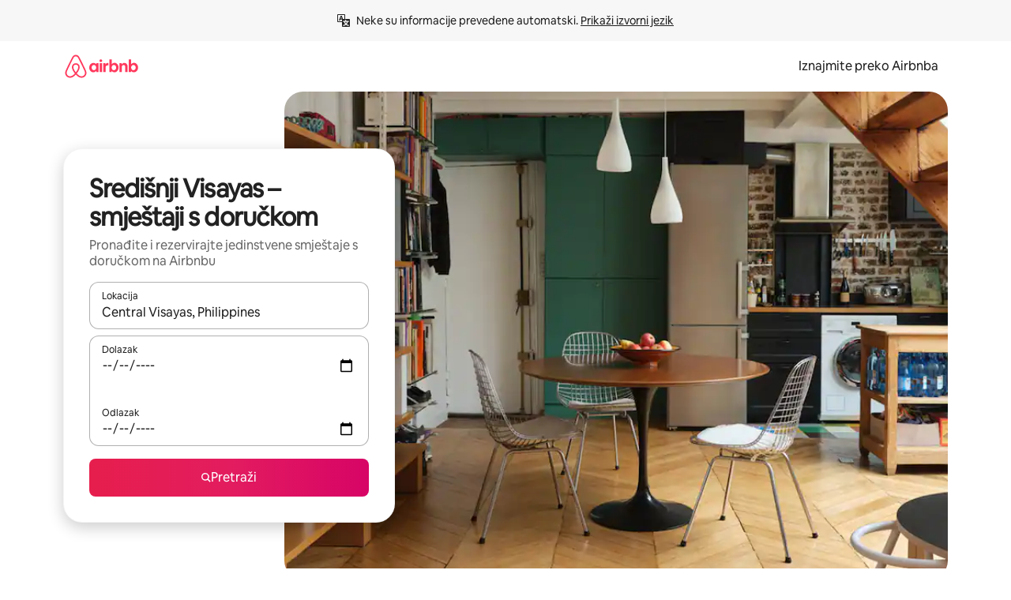

--- FILE ---
content_type: text/html;charset=utf-8
request_url: https://hr.airbnb.com/central-visayas-philippines/stays/breakfast
body_size: 122248
content:
<!doctype html>
<html lang="hr" dir="ltr" data-is-hyperloop="true" data-is-async-local-storage="true" class="scrollbar-gutter"><head><meta charSet="utf-8"/><meta name="locale" content="hr"/><meta name="google" content="notranslate"/><meta id="csrf-param-meta-tag" name="csrf-param" content="authenticity_token"/><meta id="csrf-token-meta-tag" name="csrf-token" content=""/><meta id="english-canonical-url" content=""/><meta name="twitter:widgets:csp" content="on"/><meta name="mobile-web-app-capable" content="yes"/><meta name="apple-mobile-web-app-capable" content="yes"/><meta name="application-name" content="Airbnb"/><meta name="apple-mobile-web-app-title" content="Airbnb"/><meta name="theme-color" content="#ffffff"/><meta name="msapplication-navbutton-color" content="#ffffff"/><meta name="apple-mobile-web-app-status-bar-style" content="black-translucent"/><meta name="msapplication-starturl" content="/?utm_source=homescreen"/><style id="seo-css-reset" type="text/css"> @font-face { font-family: 'Airbnb Cereal VF'; src: url('https://a0.muscache.com/airbnb/static/airbnb-dls-web/build/fonts/cereal-variable/AirbnbCerealVF_W_Wght.8816d9e5c3b6a860636193e36b6ac4e4.woff2') format('woff2 supports variations'), url('https://a0.muscache.com/airbnb/static/airbnb-dls-web/build/fonts/cereal-variable/AirbnbCerealVF_W_Wght.8816d9e5c3b6a860636193e36b6ac4e4.woff2') format('woff2-variations'); font-style: normal; unicode-range: U+0000-03FF, U+0500-058F, U+0700-074F, U+0780-FAFF, U+FE00-FE6F, U+FF00-EFFFF, U+FFFFE-10FFFF; font-display: swap; } @font-face { font-family: 'Airbnb Cereal VF'; src: url('https://a0.muscache.com/airbnb/static/airbnb-dls-web/build/fonts/cereal-variable/AirbnbCerealVF_Italics_W_Wght.bd5e0f97cea11e9264b40656a83357ec.woff2') format('woff2 supports variations'), url('https://a0.muscache.com/airbnb/static/airbnb-dls-web/build/fonts/cereal-variable/AirbnbCerealVF_Italics_W_Wght.bd5e0f97cea11e9264b40656a83357ec.woff2') format('woff2-variations'); font-style: italic; unicode-range: U+0000-03FF, U+0500-058F, U+0700-074F, U+0780-FAFF, U+FE00-FE6F, U+FF00-EFFFF, U+FFFFE-10FFFF; font-display: swap; } @font-face { font-family: 'Airbnb Cereal VF'; unicode-range: U+0600-06FF, U+0750-077F; font-style: normal; src: url('https://a0.muscache.com/airbnb/static/airbnb-dls-web/build/fonts/cereal-variable/AirbnbCerealVF_Arabic_W_Wght.6bee4dd7ab27ef998da2f3a25ae61b48.woff2') format('woff2 supports variations'), url('https://a0.muscache.com/airbnb/static/airbnb-dls-web/build/fonts/cereal-variable/AirbnbCerealVF_Arabic_W_Wght.6bee4dd7ab27ef998da2f3a25ae61b48.woff2') format('woff2-variations'); font-display: swap; } @font-face { font-family: 'Airbnb Cereal VF'; unicode-range: U+0400-04FF; font-style: normal; src: url('https://a0.muscache.com/airbnb/static/airbnb-dls-web/build/fonts/cereal-variable/AirbnbCerealVF_Cyril_W_Wght.df06d21e3ece5673610c24f0090979ff.woff2') format('woff2 supports variations'), url('https://a0.muscache.com/airbnb/static/airbnb-dls-web/build/fonts/cereal-variable/AirbnbCerealVF_Cyril_W_Wght.df06d21e3ece5673610c24f0090979ff.woff2') format('woff2-variations'); font-display: swap; } @font-face { font-family: 'Airbnb Cereal VF'; unicode-range: U+0590-05FF, U+FB00-FB4F; font-style: normal; src: url('https://a0.muscache.com/airbnb/static/airbnb-dls-web/build/fonts/cereal-variable/AirbnbCerealVF_Hebrew_W_Wght.8c6defa083bcccea47d68d872b5a2b0c.woff2') format('woff2 supports variations'), url('https://a0.muscache.com/airbnb/static/airbnb-dls-web/build/fonts/cereal-variable/AirbnbCerealVF_Hebrew_W_Wght.8c6defa083bcccea47d68d872b5a2b0c.woff2') format('woff2-variations'); font-display: swap; } @font-face { font-family: 'Airbnb Cereal VF'; src: url('https://a0.muscache.com/airbnb/static/airbnb-dls-web/build/fonts/cereal-variable/AirbnbCerealVF_W_Wght.8816d9e5c3b6a860636193e36b6ac4e4.woff2') format('woff2 supports variations'), url('https://a0.muscache.com/airbnb/static/airbnb-dls-web/build/fonts/cereal-variable/AirbnbCerealVF_W_Wght.8816d9e5c3b6a860636193e36b6ac4e4.woff2') format('woff2-variations'); font-style: normal; font-display: swap; } @font-face { font-family: 'Airbnb Cereal VF'; unicode-range: U+0900-097F; font-style: normal; src: url('https://a0.muscache.com/airbnb/static/airbnb-dls-web/build/fonts/cereal-variable/AirbnbCerealVF_Deva_W_Wght.b498e56f4d652dd9addb81cdafd7e6d8.woff2') format('woff2 supports variations'), url('https://a0.muscache.com/airbnb/static/airbnb-dls-web/build/fonts/cereal-variable/AirbnbCerealVF_Deva_W_Wght.b498e56f4d652dd9addb81cdafd7e6d8.woff2') format('woff2-variations'); font-display: swap; } @font-face { font-family: 'Airbnb Cereal VF'; unicode-range: U+0E00-0E7F; font-style: normal; src: url('https://a0.muscache.com/airbnb/static/airbnb-dls-web/build/fonts/cereal-variable/AirbnbCerealVF_ThaiLp_W_Wght.e40f7fff25db11840de609db35118844.woff2') format('woff2 supports variations'), url('https://a0.muscache.com/airbnb/static/airbnb-dls-web/build/fonts/cereal-variable/AirbnbCerealVF_ThaiLp_W_Wght.e40f7fff25db11840de609db35118844.woff2') format('woff2-variations'); font-display: swap; } @font-face { font-family: 'Airbnb Cereal VF'; unicode-range: U+0370-03FF; font-style: normal; src: url('https://a0.muscache.com/airbnb/static/airbnb-dls-web/build/fonts/cereal-variable/AirbnbCerealVF_Greek_W_Wght.4eec7b9ea9093264b972a6eb2a7f13b8.woff2') format('woff2 supports variations'), url('https://a0.muscache.com/airbnb/static/airbnb-dls-web/build/fonts/cereal-variable/AirbnbCerealVF_Greek_W_Wght.4eec7b9ea9093264b972a6eb2a7f13b8.woff2') format('woff2-variations'); font-display: swap; } html{font-family: Airbnb Cereal VF,Circular,-apple-system,BlinkMacSystemFont,Roboto,Helvetica Neue,sans-serif;color:inherit;-webkit-font-smoothing:antialiased;-moz-osx-font-smoothing:grayscale;font-synthesis:none;}body{font-size:14px;line-height:1.43;}*,::before,::after{box-sizing:border-box;}html,body,blockquote,dl,dd,h1,h2,h3,h4,h5,h6,hr,figure,p,pre,fieldset{margin:0;padding:0;border:0;}article,aside,details,figcaption,figure,footer,header,hgroup,menu,nav,section{display:block;}ol,ul{list-style:none;margin:0;padding:0;}a{text-decoration:none;color:inherit}input{font-family:inherit;}table{border-collapse:collapse;}.screen-reader-only{border:0;clip:rect(0,0,0,0);height:1px;margin:-1px;overflow:hidden;padding:0;position:absolute;width:1px}.screen-reader-only-focusable:focus{clip:auto;height:auto;margin:0;overflow:visible;position:static;width:auto}.skip-to-content:focus{background-color:#fff;font-size:18px;padding:0 24px;position:absolute;left:3px;line-height:64px;top:3px;z-index:10000}</style><script src="https://a0.muscache.com/airbnb/static/packages/web/common/frontend/hyperloop-browser/metroRequire.227ca10613.js" defer="" crossorigin="anonymous"></script><script src="https://a0.muscache.com/airbnb/static/packages/web/common/frontend/hyperloop-browser/shims_post_modules.6052315266.js" defer="" crossorigin="anonymous"></script><script src="https://a0.muscache.com/airbnb/static/packages/web/hr/frontend/airmetro/browser/asyncRequire.803a66a55a.js" defer="" crossorigin="anonymous"></script><script src="https://a0.muscache.com/airbnb/static/packages/web/common/frontend/hyperloop-browser/coreV2.1baf1d8370.js" defer="" crossorigin="anonymous"></script><script src="https://a0.muscache.com/airbnb/static/packages/web/common/b7d9.551822d9e2.js" defer="" crossorigin="anonymous"></script><script src="https://a0.muscache.com/airbnb/static/packages/web/common/frontend/seo-loop/routeHandler.9a8337f848.js" defer="" crossorigin="anonymous"></script><script src="https://a0.muscache.com/airbnb/static/packages/web/common/2148.0f63fd6432.js" defer="" crossorigin="anonymous"></script><script src="https://a0.muscache.com/airbnb/static/packages/web/common/217f.cf14833904.js" defer="" crossorigin="anonymous"></script><script src="https://a0.muscache.com/airbnb/static/packages/web/common/e18a.e9e13a26ba.js" defer="" crossorigin="anonymous"></script><script src="https://a0.muscache.com/airbnb/static/packages/web/common/57a4.0dfaef8edb.js" defer="" crossorigin="anonymous"></script><script src="https://a0.muscache.com/airbnb/static/packages/web/common/42cb.f078b943dc.js" defer="" crossorigin="anonymous"></script><script src="https://a0.muscache.com/airbnb/static/packages/web/common/frontend/moment-more-formats/src/locale/hr.ff30339bbb.js" defer="" crossorigin="anonymous"></script><script src="https://a0.muscache.com/airbnb/static/packages/web/common/frontend/seo-loop/apps/landing-pages/initializer.fb05ba9774.js" defer="" crossorigin="anonymous"></script><script src="https://a0.muscache.com/airbnb/static/packages/web/hr/ce9a.39f1cd2d8e.js" defer="" crossorigin="anonymous"></script><script src="https://a0.muscache.com/airbnb/static/packages/web/common/frontend/landing-pages/page-types/stays/StaysRouteContainer.d710a13f78.js" defer="" crossorigin="anonymous"></script><script src="https://a0.muscache.com/airbnb/static/packages/web/common/5f7b.ab477603e8.js" defer="" crossorigin="anonymous"></script><script src="https://a0.muscache.com/airbnb/static/packages/web/common/0a2f.411bade0ca.js" defer="" crossorigin="anonymous"></script><script src="https://a0.muscache.com/airbnb/static/packages/web/common/0c01.15680075f8.js" defer="" crossorigin="anonymous"></script><script src="https://a0.muscache.com/airbnb/static/packages/web/common/ae27.e7c562abe0.js" defer="" crossorigin="anonymous"></script><script src="https://a0.muscache.com/airbnb/static/packages/web/common/5b92.fb7bda9420.js" defer="" crossorigin="anonymous"></script><script src="https://a0.muscache.com/airbnb/static/packages/web/common/9a38.8715bc6d28.js" defer="" crossorigin="anonymous"></script><script src="https://a0.muscache.com/airbnb/static/packages/web/common/e2da.c2c4778107.js" defer="" crossorigin="anonymous"></script><script src="https://a0.muscache.com/airbnb/static/packages/web/common/c6a9.e034875fb3.js" defer="" crossorigin="anonymous"></script><script src="https://a0.muscache.com/airbnb/static/packages/web/common/frontend/seo-loop/apps/landing-pages/client.4ded56a1eb.js" defer="" crossorigin="anonymous"></script><script>(function() {
  // pg_pixel is no-op now.
})()</script><script>"undefined"!=typeof window&&window.addEventListener("error",function e(r){if(window._errorReportingInitialized)return void window.removeEventListener("error",e);const{error:n}=r;if(!n)return;const o=r.message||n.message,t=/Requiring unknown module/.test(o)?.01:.1;if(Math.random()>t)return;const{locale:a,tracking_context:i}=window[Symbol.for("__ global cache key __")]?.["string | airbnb-bootstrap-data"]?.["_bootstrap-layout-init"]??{},s=a||navigator.language,l=location.pathname,c="undefined"!=typeof window?{tags:{loggingSource:"browser",sampleRate:String(t)}}:{sampleRate:String(t)};fetch("https://notify.bugsnag.com/",{headers:{"Bugsnag-Payload-Version":"5"},body:JSON.stringify({apiKey:"e393bc25e52fe915ffb56c14ddf2ff1b",payloadVersion:"5",notifier:{name:"Bugsnag JavaScript",version:"0.0.5-AirbnbUnhandledBufferedErrorCustomFetch",url:""},events:[{exceptions:[{errorClass:n.name,message:o,stacktrace:[{file:r.filename,lineNumber:r.lineno,columnNumber:r.colno}],type:"browserjs"}],request:{url:location.href},context:l,groupingHash:n.name.concat("-",o,"-",l),unhandled:!0,app:{releaseStage:i?.environment},device:{time:new Date,userAgent:navigator.userAgent},metaData:{infra:{app_name:i?.app,is_buffered_error:!0,loop_name:i?.controller,locale:s,service_worker_url:navigator.serviceWorker?.controller?.scriptURL},...c}}]}),method:"POST"})});</script><script>
// FID init code.
!function(e,n){let t,c,o,i=[];const r={passive:!0,capture:!0},f=new Date,u="pointerup",a="pointercancel";function s(e,n){t||(t=n,c=e,o=new Date,l())}function l(){c>=0&&c<o-f&&(i.forEach(e=>{e(c,t)}),i=[])}function p(t){if(t.cancelable){const c=(t.timeStamp>1e12?new Date:performance.now())-t.timeStamp;"pointerdown"===t.type?function(t,c){function o(){s(t,c),f()}function i(){f()}function f(){n(u,o,r),n(a,i,r)}e(u,o,r),e(a,i,r)}(c,t):s(c,t)}}var w;w=e,["click","mousedown","keydown","touchstart","pointerdown"].forEach(e=>{w(e,p,r)}),self.perfMetrics=self.perfMetrics||{},self.perfMetrics.onFirstInputDelay=function(e){i.push(e),l()},self.perfMetrics.clearFirstInputDelay=function(){t&&(t=null,c=null,o=null)}}(addEventListener,removeEventListener);
// LCP Polyfill code
!function(e,t,n){let o,r,c=0,a=0,s=0,i=!1,l=!0;const f=["IMG","H1","H2","H3","H4","H5","SVG"];let m,d,g;const u=["click","mousedown","keydown","touchstart","pointerdown","scroll"],E={passive:!0,capture:!0};function p(e,t,n){(t>1.000666778*a||o&&!document.body.contains(o))&&(a=t,s=n,o=e,g?.(s,o,a))}function h(e){d?.observe(e)}function N(){if(l)if(i)m||(m={IMG:document.getElementsByTagName("img"),H1:document.getElementsByTagName("h1"),H2:document.getElementsByTagName("h2"),H3:document.getElementsByTagName("h3"),H4:document.getElementsByTagName("h4"),H5:document.getElementsByTagName("h5"),SVG:document.getElementsByTagName("svg")}),f.forEach(e=>{Array.from(m[e]).forEach(e=>{h(e)})}),setTimeout(N,50);else{let e;for(!r&&document.body&&(r=document.createNodeIterator(document.body,NodeFilter.SHOW_ELEMENT,e=>{return t=e,f.includes(t.tagName)||t.hasAttribute("data-lcp-candidate")?NodeFilter.FILTER_ACCEPT:NodeFilter.FILTER_REJECT;var t}));e=r?.nextNode();)h(e);n(N)}}function H(){c=performance.now(),a=0,s=0,o=null,d=new IntersectionObserver(e=>{e.filter(e=>e.isIntersecting).forEach(e=>{!function(e,t,o){const r=t.height*t.width;if(["H1","H2","H3","H4","H5"].includes(e.tagName)){const t=document.createRange();t.selectNodeContents(e),n(()=>{const n=t.getBoundingClientRect(),c=n.height*n.width;o(e,Math.min(c,r),performance.now())})}else if("IMG"!==e.tagName)o(e,r,performance.now());else{const t=()=>n(()=>o(e,r,performance.now()));e.complete?t():e.addEventListener("load",t,{once:!0})}}(e.target,e.intersectionRect,p)})}),n(N),u.forEach(t=>{e(t,y,E)})}function y(e){const t=e.target;("scroll"!==e.type||"expand-trigger"!==t?.className&&"contract-trigger"!==t?.className)&&0!==a&&(performance.now()-c<250||T())}function T(){d?.disconnect(),u.forEach(e=>{t(e,y,E)}),l=!1,d=null}H(),self.perfMetrics=self.perfMetrics||{},self.perfMetrics.onLargestContentfulPaint=function(e){g=e,0!==s&&null!==o&&g(s,o,a)},self.perfMetrics.startSearchingForLargestContentfulPaint=H.bind(null,!1),self.perfMetrics.stopSearchingForLargestContentfulPaint=T,self.perfMetrics.markIsHydratedForLargestContentfulPaint=()=>{i=!0},self.perfMetrics.registerLCPCandidate=h,self.perfMetrics.inspectLCPTarget=()=>o}(addEventListener,removeEventListener,requestAnimationFrame);
// INP init code.
!function(e){let n,t=0;const r={value:-1,entries:[]};let i,o=[];const s=new Map;let a,c=0,l=1/0,u=0;function f(){return null!=a?c:null!=performance.interactionCount?performance.interactionCount:0}function d(){return f()-t}function p(e){e.forEach(e=>{e.interactionId&&function(e){if(null==e.interactionId)return;const n=o[o.length-1],t=s.get(e.interactionId);if(null!=t||o.length<10||e.duration>n.latency){if(null!=t)t.entries.push(e),t.latency=Math.max(t.latency,e.duration);else{const n={id:e.interactionId,latency:e.duration,entries:[e]};o.push(n),s.set(e.interactionId,n)}o.sort((e,n)=>n.latency-e.latency),o.splice(10).forEach(e=>{s.delete(e.id)})}}(e)});const n=function(){const e=Math.min(o.length-1,Math.floor(d()/50));return o[e]}();n&&n.latency!==r.value&&(r.value=n.latency,r.entries=n.entries,v())}function v(){r.value>=0&&i&&i(r.value,r.entries)}"PerformanceObserver"in window&&PerformanceObserver.supportedEntryTypes&&PerformanceObserver.supportedEntryTypes.includes("event")&&("interactionCount"in performance||null!=a||PerformanceObserver.supportedEntryTypes&&PerformanceObserver.supportedEntryTypes.includes("event")&&(a=new PerformanceObserver(e=>{Promise.resolve().then(()=>{e.getEntries().forEach(e=>{e.interactionId&&(l=Math.min(l,e.interactionId),u=Math.max(u,e.interactionId),c=u?(u-l)/7+1:0)})})}),a.observe({type:"event",buffered:!0,durationThreshold:0})),n=new PerformanceObserver(e=>{Promise.resolve().then(()=>{p(e.getEntries())})}),n.observe({type:"event",buffered:!0,durationThreshold:40}),n.observe({type:"first-input",buffered:!0}),e("visibilitychange",function(){null!=n&&"hidden"===document.visibilityState&&(p(n.takeRecords()),r.value<0&&d()>0&&(r.value=0,r.entries=[]),v())},!0),e("pageshow",function(e){e.persisted&&(o=[],s.clear(),t=f(),r.value=-1,r.entries=[])},!0)),self.perfMetrics=self.perfMetrics||{},self.perfMetrics.onInp=function(e){r.value>=0?e(r.value,r.entries):i=e},self.perfMetrics.clearInp=function(){o=[],s.clear(),t=0,c=0,l=1/0,u=0,r.value=-1,r.entries=[]}}(addEventListener);
</script><script>((e,t,o,n)=>{if(!n.supports("(font: -apple-system-body) and (-webkit-touch-callout: default)"))return;const d=e.createElement("div");d.setAttribute("style","font: -apple-system-body"),t.appendChild(d),"17px"===o(d).fontSize&&t.style.setProperty("font-size","16px"),t.removeChild(d)})(document,document.documentElement,getComputedStyle,CSS);</script><script>(()=>{if("undefined"==typeof window)return;if("ScrollTimeline"in window)return;const n=new Map;window.queuedAnimations=n,window.queuedAnimationsLoaded=new AbortController,window.addEventListener("animationstart",i=>{const e=i.target;e.getAnimations().filter(n=>n.animationName===i.animationName).forEach(i=>{n.set(i,e)})},{signal:window.queuedAnimationsLoaded.signal})})();</script><link rel="search" type="application/opensearchdescription+xml" href="/opensearch.xml" title="Airbnb"/><link rel="apple-touch-icon" href="https://a0.muscache.com/airbnb/static/icons/apple-touch-icon-76x76-3b313d93b1b5823293524b9764352ac9.png"/><link rel="apple-touch-icon" sizes="76x76" href="https://a0.muscache.com/airbnb/static/icons/apple-touch-icon-76x76-3b313d93b1b5823293524b9764352ac9.png"/><link rel="apple-touch-icon" sizes="120x120" href="https://a0.muscache.com/airbnb/static/icons/apple-touch-icon-120x120-52b1adb4fe3a8f825fc4b143de12ea4b.png"/><link rel="apple-touch-icon" sizes="152x152" href="https://a0.muscache.com/airbnb/static/icons/apple-touch-icon-152x152-7b7c6444b63d8b6ebad9dae7169e5ed6.png"/><link rel="apple-touch-icon" sizes="180x180" href="https://a0.muscache.com/airbnb/static/icons/apple-touch-icon-180x180-bcbe0e3960cd084eb8eaf1353cf3c730.png"/><link rel="icon" sizes="192x192" href="https://a0.muscache.com/im/pictures/airbnb-platform-assets/AirbnbPlatformAssets-Favicons/original/0d189acb-3f82-4b2c-b95f-ad1d6a803d13.png?im_w=240"/><link rel="shortcut icon" sizes="76x76" type="image/png" href="https://a0.muscache.com/im/pictures/airbnb-platform-assets/AirbnbPlatformAssets-Favicons/original/0d189acb-3f82-4b2c-b95f-ad1d6a803d13.png?im_w=240"/><link rel="mask-icon" href="https://a0.muscache.com/pictures/airbnb-platform-assets/AirbnbPlatformAssets-Favicons/original/304e8c59-05df-4fab-9846-f69fd7f749b0.svg?im_w=240" color="#FF5A5F"/><link rel="apple-touch-icon" href="https://a0.muscache.com/airbnb/static/icons/apple-touch-icon-76x76-3b313d93b1b5823293524b9764352ac9.png"/><link rel="apple-touch-icon" sizes="76x76" href="https://a0.muscache.com/airbnb/static/icons/apple-touch-icon-76x76-3b313d93b1b5823293524b9764352ac9.png"/><link rel="apple-touch-icon" sizes="120x120" href="https://a0.muscache.com/airbnb/static/icons/apple-touch-icon-120x120-52b1adb4fe3a8f825fc4b143de12ea4b.png"/><link rel="apple-touch-icon" sizes="152x152" href="https://a0.muscache.com/airbnb/static/icons/apple-touch-icon-152x152-7b7c6444b63d8b6ebad9dae7169e5ed6.png"/><link rel="apple-touch-icon" sizes="180x180" href="https://a0.muscache.com/airbnb/static/icons/apple-touch-icon-180x180-bcbe0e3960cd084eb8eaf1353cf3c730.png"/><link rel="icon" sizes="192x192" href="https://a0.muscache.com/im/pictures/airbnb-platform-assets/AirbnbPlatformAssets-Favicons/original/0d189acb-3f82-4b2c-b95f-ad1d6a803d13.png?im_w=240"/><link rel="shortcut icon" sizes="76x76" type="image/png" href="https://a0.muscache.com/im/pictures/airbnb-platform-assets/AirbnbPlatformAssets-Favicons/original/0d189acb-3f82-4b2c-b95f-ad1d6a803d13.png?im_w=240"/><link rel="mask-icon" href="https://a0.muscache.com/pictures/airbnb-platform-assets/AirbnbPlatformAssets-Favicons/original/304e8c59-05df-4fab-9846-f69fd7f749b0.svg?im_w=240" color="#FF5A5F"/><style id="aphrodite" type="text/css" data-aphrodite="true">._1wwxwzt{pointer-events:none !important;-webkit-user-select:none !important;user-select:none !important;white-space:pre-wrap !important;padding-left:0px !important;padding-right:0px !important;font-family:Airbnb Cereal VF,Circular,-apple-system,BlinkMacSystemFont,Roboto,Helvetica Neue,sans-serif !important;font-size:1.125rem !important;}._7h1p0g{margin:0 !important;padding:0 !important;}</style><style id="linaria" type="text/css" data-linaria="true">.c1jo210i.c1jo210i.c1jo210i{display:grid;}

.cnk25hy.cnk25hy.cnk25hy{height:100%;}

.e1mkvczo.e1mkvczo.e1mkvczo{grid-row:1;grid-column:1;}

.dir.perb90o.perb90o.perb90o{transition:opacity 75ms var(--motion-linear-curve-animation-timing-function), visibility 75ms var(--motion-linear-curve-animation-timing-function);}

.ni1yqzk.ni1yqzk.ni1yqzk{opacity:1;visibility:visible;}

.rgyynxb.rgyynxb.rgyynxb{opacity:0;visibility:hidden;}
.cyqdyy.cyqdyy.cyqdyy{position:relative;}

.dir.cyqdyy.cyqdyy.cyqdyy{background-color:var(--palette-white);}

.vz2oe5x.vz2oe5x.vz2oe5x{--view-transition_play-state:running;}

.vg7vsjx.vg7vsjx.vg7vsjx{height:100%;}

.v1cv8r21.v1cv8r21.v1cv8r21{display:contents;}

.vyb6402.vyb6402.vyb6402:where(.contextual-grow)::view-transition-group(container),.vyb6402.vyb6402.vyb6402:where(.contextual-grow)::view-transition-group(container-content){mix-blend-mode:normal;overflow:hidden;}

.dir.vyb6402.vyb6402.vyb6402:where(.contextual-grow)::view-transition-group(container),.dir.vyb6402.vyb6402.vyb6402:where(.contextual-grow)::view-transition-group(container-content){border-radius:var(--container-border-radius,15px);}

.dir.vyb6402.vyb6402.vyb6402:where(.contextual-grow)::view-transition-group(container){border-bottom:var(--container-border,none);}

@media (prefers-reduced-motion:no-preference){
.vyb6402.vyb6402.vyb6402:where(.contextual-grow).exit.exit.exit::view-transition-old(container){--view-transition_mix-blend-mode:plus-lighter;opacity:var(--view-transition-fade-effect_opacity-from);--view-transition-fade-effect_opacity-from:1;--view-transition-fade-effect_duration:75ms;--view-transition-fade-effect_transition_timing-function:var(--motion-linear-curve-animation-timing-function);--view-transition-fade-effect_delay:var(--contextual-grow_fade-delay,50ms);animation:var(--reduced-motion_duration,var(--view-transition-fade-effect_duration,200ms)) var(--view-transition-fade-effect_timing-function,linear) var(--view-transition-fade-effect_delay,0ms) 1 normal var(--view-transition_fill-mode,both) var(--view-transition_play-state,paused) fade-vyb6402;}

.dir.vyb6402.vyb6402.vyb6402:where(.contextual-grow).exit.exit.exit::view-transition-old(container){animation:var(--reduced-motion_duration,var(--view-transition-fade-effect_duration,200ms)) var(--view-transition-fade-effect_timing-function,linear) var(--view-transition-fade-effect_delay,0ms) 1 normal var(--view-transition_fill-mode,both) var(--view-transition_play-state,paused) fade-vyb6402;}

@keyframes fade-vyb6402{
from{opacity:var(--view-transition-fade-effect_opacity-from,0);visibility:visible;}

to{opacity:var(--view-transition-fade-effect_opacity-to,1);}}}

@media (prefers-reduced-motion:reduce),(update:slow),(update:none){
.vyb6402.vyb6402.vyb6402:where(.contextual-grow).exit.exit.exit::view-transition-old(container){--view-transition_mix-blend-mode:plus-lighter;opacity:var(--view-transition-fade-effect_opacity-from);}

.dir.vyb6402.vyb6402.vyb6402:where(.contextual-grow).exit.exit.exit::view-transition-old(container){animation:var(--reduced-motion_duration,var(--view-transition-fade-effect_duration,200ms)) var(--view-transition-fade-effect_timing-function,linear) var(--view-transition-fade-effect_delay,0ms) 1 normal var(--view-transition_fill-mode,both) var(--view-transition_play-state,paused) fade-vyb6402;}

@keyframes fade-vyb6402{
from{opacity:var(--view-transition-fade-effect_opacity-from,0);visibility:visible;}

to{opacity:var(--view-transition-fade-effect_opacity-to,1);}}}

@media (prefers-reduced-motion:no-preference){
.vyb6402.vyb6402.vyb6402:where(.contextual-grow).enter.enter.enter::view-transition-old(container){--view-transition_mix-blend-mode:plus-lighter;opacity:var(--view-transition-fade-effect_opacity-from);--view-transition-fade-effect_opacity-from:1;--view-transition-fade-effect_opacity-to:0;--view-transition-fade-effect_duration:75ms;--view-transition-fade-effect_transition_timing-function:var(--motion-linear-curve-animation-timing-function);--view-transition-fade-effect_delay:var(--contextual-grow_fade-delay,50ms);animation:var(--reduced-motion_duration,var(--view-transition-fade-effect_duration,200ms)) var(--view-transition-fade-effect_timing-function,linear) var(--view-transition-fade-effect_delay,0ms) 1 normal var(--view-transition_fill-mode,both) var(--view-transition_play-state,paused) fade-vyb6402;--view-transition-scale-effect_duration:500ms;animation:var(--reduced-motion_duration,var(--view-transition-scale-effect_duration,200ms)) var(--view-transition-scale-effect_timing-function,var(--motion-standard-curve-animation-timing-function)) var(--view-transition-scale-effect_delay,0ms) 1 normal var(--view-transition_fill-mode,both) var(--view-transition_play-state,paused) scale-vyb6402;}

.dir.vyb6402.vyb6402.vyb6402:where(.contextual-grow).enter.enter.enter::view-transition-old(container){animation:var(--reduced-motion_duration,var(--view-transition-fade-effect_duration,200ms)) var(--view-transition-fade-effect_timing-function,linear) var(--view-transition-fade-effect_delay,0ms) 1 normal var(--view-transition_fill-mode,both) var(--view-transition_play-state,paused) fade-vyb6402,var(--reduced-motion_duration,var(--view-transition-scale-effect_duration,200ms)) var(--view-transition-scale-effect_timing-function,var(--motion-standard-curve-animation-timing-function)) var(--view-transition-scale-effect_delay,0ms) 1 normal var(--view-transition_fill-mode,both) var(--view-transition_play-state,paused) scale-vyb6402;}

@keyframes fade-vyb6402{
from{opacity:var(--view-transition-fade-effect_opacity-from,0);visibility:visible;}

to{opacity:var(--view-transition-fade-effect_opacity-to,1);}}

@keyframes scale-vyb6402{
from{filter:var(--view-transition_from-filter);visibility:visible;scale:var(--view-transition-scale-effect_from,1);}

to{filter:var(--view-transition_to-filter);scale:var(--view-transition-scale-effect_to,0);}}}

@media (prefers-reduced-motion:reduce),(update:slow),(update:none){
.vyb6402.vyb6402.vyb6402:where(.contextual-grow).enter.enter.enter::view-transition-old(container){--view-transition_mix-blend-mode:plus-lighter;opacity:var(--view-transition-fade-effect_opacity-from);}

.dir.vyb6402.vyb6402.vyb6402:where(.contextual-grow).enter.enter.enter::view-transition-old(container){animation:var(--reduced-motion_duration,var(--view-transition-fade-effect_duration,200ms)) var(--view-transition-fade-effect_timing-function,linear) var(--view-transition-fade-effect_delay,0ms) 1 normal var(--view-transition_fill-mode,both) var(--view-transition_play-state,paused) fade-vyb6402;}

@keyframes fade-vyb6402{
from{opacity:var(--view-transition-fade-effect_opacity-from,0);visibility:visible;}

to{opacity:var(--view-transition-fade-effect_opacity-to,1);}}}

@media (prefers-reduced-motion:no-preference){
.vyb6402.vyb6402.vyb6402:where(.contextual-grow).enter.enter.enter::view-transition-new(container){--view-transition_mix-blend-mode:plus-lighter;opacity:var(--view-transition-fade-effect_opacity-from);--view-transition-fade-effect_opacity-from:1;--view-transition-fade-effect_duration:75ms;--view-transition-fade-effect_transition_timing-function:var(--motion-linear-curve-animation-timing-function);--view-transition-fade-effect_delay:var(--contextual-grow_fade-delay,50ms);animation:var(--reduced-motion_duration,var(--view-transition-fade-effect_duration,200ms)) var(--view-transition-fade-effect_timing-function,linear) var(--view-transition-fade-effect_delay,0ms) 1 normal var(--view-transition_fill-mode,both) var(--view-transition_play-state,paused) fade-vyb6402;animation:var(--reduced-motion_duration,var(--view-transition-scale-effect_duration,200ms)) var(--view-transition-scale-effect_timing-function,var(--motion-standard-curve-animation-timing-function)) var(--view-transition-scale-effect_delay,0ms) 1 normal var(--view-transition_fill-mode,both) var(--view-transition_play-state,paused) scale-vyb6402;}

.dir.vyb6402.vyb6402.vyb6402:where(.contextual-grow).enter.enter.enter::view-transition-new(container){animation:var(--reduced-motion_duration,var(--view-transition-fade-effect_duration,200ms)) var(--view-transition-fade-effect_timing-function,linear) var(--view-transition-fade-effect_delay,0ms) 1 normal var(--view-transition_fill-mode,both) var(--view-transition_play-state,paused) fade-vyb6402;}

@keyframes fade-vyb6402{
from{opacity:var(--view-transition-fade-effect_opacity-from,0);visibility:visible;}

to{opacity:var(--view-transition-fade-effect_opacity-to,1);}}

@keyframes scale-vyb6402{
from{filter:var(--view-transition_from-filter);visibility:visible;scale:var(--view-transition-scale-effect_from,1);}

to{filter:var(--view-transition_to-filter);scale:var(--view-transition-scale-effect_to,0);}}}

@media (prefers-reduced-motion:reduce),(update:slow),(update:none){
.vyb6402.vyb6402.vyb6402:where(.contextual-grow).enter.enter.enter::view-transition-new(container){--view-transition_mix-blend-mode:plus-lighter;opacity:var(--view-transition-fade-effect_opacity-from);}

.dir.vyb6402.vyb6402.vyb6402:where(.contextual-grow).enter.enter.enter::view-transition-new(container){animation:var(--reduced-motion_duration,var(--view-transition-fade-effect_duration,200ms)) var(--view-transition-fade-effect_timing-function,linear) var(--view-transition-fade-effect_delay,0ms) 1 normal var(--view-transition_fill-mode,both) var(--view-transition_play-state,paused) fade-vyb6402;}

@keyframes fade-vyb6402{
from{opacity:var(--view-transition-fade-effect_opacity-from,0);visibility:visible;}

to{opacity:var(--view-transition-fade-effect_opacity-to,1);}}}

.vyb6402.vyb6402.vyb6402:where(.contextual-grow)::view-transition-new(container-content){mix-blend-mode:normal;}

@media (prefers-reduced-motion:no-preference){
.vyb6402.vyb6402.vyb6402:where(.contextual-grow).enter.enter.enter::view-transition-old(container-content){mix-blend-mode:normal;--view-transition_mix-blend-mode:plus-lighter;opacity:var(--view-transition-fade-effect_opacity-from);--view-transition-fade-effect_opacity-from:1;--view-transition-fade-effect_opacity-to:0;--view-transition-fade-effect_duration:75ms;--view-transition-fade-effect_transition_timing-function:var(--motion-linear-curve-animation-timing-function);--view-transition-fade-effect_delay:var(--contextual-grow_fade-delay,50ms);animation:var(--reduced-motion_duration,var(--view-transition-fade-effect_duration,200ms)) var(--view-transition-fade-effect_timing-function,linear) var(--view-transition-fade-effect_delay,0ms) 1 normal var(--view-transition_fill-mode,both) var(--view-transition_play-state,paused) fade-vyb6402;}

.dir.vyb6402.vyb6402.vyb6402:where(.contextual-grow).enter.enter.enter::view-transition-old(container-content){animation:var(--reduced-motion_duration,var(--view-transition-fade-effect_duration,200ms)) var(--view-transition-fade-effect_timing-function,linear) var(--view-transition-fade-effect_delay,0ms) 1 normal var(--view-transition_fill-mode,both) var(--view-transition_play-state,paused) fade-vyb6402;}

@keyframes fade-vyb6402{
from{opacity:var(--view-transition-fade-effect_opacity-from,0);visibility:visible;}

to{opacity:var(--view-transition-fade-effect_opacity-to,1);}}}

@media (prefers-reduced-motion:reduce),(update:slow),(update:none){
.vyb6402.vyb6402.vyb6402:where(.contextual-grow).enter.enter.enter::view-transition-old(container-content){--view-transition_mix-blend-mode:plus-lighter;opacity:var(--view-transition-fade-effect_opacity-from);}

.dir.vyb6402.vyb6402.vyb6402:where(.contextual-grow).enter.enter.enter::view-transition-old(container-content){animation:var(--reduced-motion_duration,var(--view-transition-fade-effect_duration,200ms)) var(--view-transition-fade-effect_timing-function,linear) var(--view-transition-fade-effect_delay,0ms) 1 normal var(--view-transition_fill-mode,both) var(--view-transition_play-state,paused) fade-vyb6402;}

@keyframes fade-vyb6402{
from{opacity:var(--view-transition-fade-effect_opacity-from,0);visibility:visible;}

to{opacity:var(--view-transition-fade-effect_opacity-to,1);}}}

@media (prefers-reduced-motion:no-preference){
.vyb6402.vyb6402.vyb6402:where(.contextual-grow).enter.enter.enter::view-transition-new(container-content){mix-blend-mode:normal;--view-transition_mix-blend-mode:plus-lighter;opacity:var(--view-transition-fade-effect_opacity-from);--view-transition-fade-effect_opacity-from:var(--contextual-grow_content-start-opacity,0);--view-transition-fade-effect_duration:75ms;--view-transition-fade-effect_transition_timing-function:var(--motion-linear-curve-animation-timing-function);--view-transition-fade-effect_delay:var(--contextual-grow_fade-delay,50ms);animation:var(--reduced-motion_duration,var(--view-transition-fade-effect_duration,200ms)) var(--view-transition-fade-effect_timing-function,linear) var(--view-transition-fade-effect_delay,0ms) 1 normal var(--view-transition_fill-mode,both) var(--view-transition_play-state,paused) fade-vyb6402;}

.dir.vyb6402.vyb6402.vyb6402:where(.contextual-grow).enter.enter.enter::view-transition-new(container-content){animation:var(--reduced-motion_duration,var(--view-transition-fade-effect_duration,200ms)) var(--view-transition-fade-effect_timing-function,linear) var(--view-transition-fade-effect_delay,0ms) 1 normal var(--view-transition_fill-mode,both) var(--view-transition_play-state,paused) fade-vyb6402;}

@keyframes fade-vyb6402{
from{opacity:var(--view-transition-fade-effect_opacity-from,0);visibility:visible;}

to{opacity:var(--view-transition-fade-effect_opacity-to,1);}}}

@media (prefers-reduced-motion:reduce),(update:slow),(update:none){
.vyb6402.vyb6402.vyb6402:where(.contextual-grow).enter.enter.enter::view-transition-new(container-content){--view-transition_mix-blend-mode:plus-lighter;opacity:var(--view-transition-fade-effect_opacity-from);}

.dir.vyb6402.vyb6402.vyb6402:where(.contextual-grow).enter.enter.enter::view-transition-new(container-content){animation:var(--reduced-motion_duration,var(--view-transition-fade-effect_duration,200ms)) var(--view-transition-fade-effect_timing-function,linear) var(--view-transition-fade-effect_delay,0ms) 1 normal var(--view-transition_fill-mode,both) var(--view-transition_play-state,paused) fade-vyb6402;}

@keyframes fade-vyb6402{
from{opacity:var(--view-transition-fade-effect_opacity-from,0);visibility:visible;}

to{opacity:var(--view-transition-fade-effect_opacity-to,1);}}}

@media (prefers-reduced-motion:no-preference){
.vyb6402.vyb6402.vyb6402:where(.contextual-grow).exit.exit.exit::view-transition-old(container-content){--view-transition_mix-blend-mode:plus-lighter;opacity:var(--view-transition-fade-effect_opacity-from);--view-transition-fade-effect_opacity-from:1;--view-transition-fade-effect_opacity-to:0;--view-transition-fade-effect_duration:75ms;--view-transition-fade-effect_transition_timing-function:var(--motion-linear-curve-animation-timing-function);--view-transition-fade-effect_delay:var(--contextual-grow_fade-delay,50ms);animation:var(--reduced-motion_duration,var(--view-transition-fade-effect_duration,200ms)) var(--view-transition-fade-effect_timing-function,linear) var(--view-transition-fade-effect_delay,0ms) 1 normal var(--view-transition_fill-mode,both) var(--view-transition_play-state,paused) fade-vyb6402;}

.dir.vyb6402.vyb6402.vyb6402:where(.contextual-grow).exit.exit.exit::view-transition-old(container-content){animation:var(--reduced-motion_duration,var(--view-transition-fade-effect_duration,200ms)) var(--view-transition-fade-effect_timing-function,linear) var(--view-transition-fade-effect_delay,0ms) 1 normal var(--view-transition_fill-mode,both) var(--view-transition_play-state,paused) fade-vyb6402;}

@keyframes fade-vyb6402{
from{opacity:var(--view-transition-fade-effect_opacity-from,0);visibility:visible;}

to{opacity:var(--view-transition-fade-effect_opacity-to,1);}}}

@media (prefers-reduced-motion:reduce),(update:slow),(update:none){
.vyb6402.vyb6402.vyb6402:where(.contextual-grow).exit.exit.exit::view-transition-old(container-content){--view-transition_mix-blend-mode:plus-lighter;opacity:var(--view-transition-fade-effect_opacity-from);}

.dir.vyb6402.vyb6402.vyb6402:where(.contextual-grow).exit.exit.exit::view-transition-old(container-content){animation:var(--reduced-motion_duration,var(--view-transition-fade-effect_duration,200ms)) var(--view-transition-fade-effect_timing-function,linear) var(--view-transition-fade-effect_delay,0ms) 1 normal var(--view-transition_fill-mode,both) var(--view-transition_play-state,paused) fade-vyb6402;}

@keyframes fade-vyb6402{
from{opacity:var(--view-transition-fade-effect_opacity-from,0);visibility:visible;}

to{opacity:var(--view-transition-fade-effect_opacity-to,1);}}}

@media (prefers-reduced-motion:no-preference){
.vyb6402.vyb6402.vyb6402:where(.contextual-grow).exit.exit.exit::view-transition-new(container-content){mix-blend-mode:normal;--view-transition_mix-blend-mode:plus-lighter;opacity:var(--view-transition-fade-effect_opacity-from);--view-transition-fade-effect_duration:75ms;--view-transition-fade-effect_transition_timing-function:var(--motion-linear-curve-animation-timing-function);--view-transition-fade-effect_delay:var(--contextual-grow_fade-delay,50ms);animation:var(--reduced-motion_duration,var(--view-transition-fade-effect_duration,200ms)) var(--view-transition-fade-effect_timing-function,linear) var(--view-transition-fade-effect_delay,0ms) 1 normal var(--view-transition_fill-mode,both) var(--view-transition_play-state,paused) fade-vyb6402;}

.dir.vyb6402.vyb6402.vyb6402:where(.contextual-grow).exit.exit.exit::view-transition-new(container-content){animation:var(--reduced-motion_duration,var(--view-transition-fade-effect_duration,200ms)) var(--view-transition-fade-effect_timing-function,linear) var(--view-transition-fade-effect_delay,0ms) 1 normal var(--view-transition_fill-mode,both) var(--view-transition_play-state,paused) fade-vyb6402;}

@keyframes fade-vyb6402{
from{opacity:var(--view-transition-fade-effect_opacity-from,0);visibility:visible;}

to{opacity:var(--view-transition-fade-effect_opacity-to,1);}}}

@media (prefers-reduced-motion:reduce),(update:slow),(update:none){
.vyb6402.vyb6402.vyb6402:where(.contextual-grow).exit.exit.exit::view-transition-new(container-content){--view-transition_mix-blend-mode:plus-lighter;opacity:var(--view-transition-fade-effect_opacity-from);}

.dir.vyb6402.vyb6402.vyb6402:where(.contextual-grow).exit.exit.exit::view-transition-new(container-content){animation:var(--reduced-motion_duration,var(--view-transition-fade-effect_duration,200ms)) var(--view-transition-fade-effect_timing-function,linear) var(--view-transition-fade-effect_delay,0ms) 1 normal var(--view-transition_fill-mode,both) var(--view-transition_play-state,paused) fade-vyb6402;}

@keyframes fade-vyb6402{
from{opacity:var(--view-transition-fade-effect_opacity-from,0);visibility:visible;}

to{opacity:var(--view-transition-fade-effect_opacity-to,1);}}}

@media (prefers-reduced-motion:no-preference){
.vyb6402.vyb6402.vyb6402:where(.contextual-grow).exit.exit.exit::view-transition-new(container){--view-transition_mix-blend-mode:plus-lighter;opacity:var(--view-transition-fade-effect_opacity-from);--view-transition-fade-effect_duration:75ms;--view-transition-fade-effect_transition_timing-function:var(--motion-linear-curve-animation-timing-function);--view-transition-fade-effect_delay:var(--contextual-grow_fade-delay,50ms);animation:var(--reduced-motion_duration,var(--view-transition-fade-effect_duration,200ms)) var(--view-transition-fade-effect_timing-function,linear) var(--view-transition-fade-effect_delay,0ms) 1 normal var(--view-transition_fill-mode,both) var(--view-transition_play-state,paused) fade-vyb6402;}

.dir.vyb6402.vyb6402.vyb6402:where(.contextual-grow).exit.exit.exit::view-transition-new(container){animation:var(--reduced-motion_duration,var(--view-transition-fade-effect_duration,200ms)) var(--view-transition-fade-effect_timing-function,linear) var(--view-transition-fade-effect_delay,0ms) 1 normal var(--view-transition_fill-mode,both) var(--view-transition_play-state,paused) fade-vyb6402;}

@keyframes fade-vyb6402{
from{opacity:var(--view-transition-fade-effect_opacity-from,0);visibility:visible;}

to{opacity:var(--view-transition-fade-effect_opacity-to,1);}}}

@media (prefers-reduced-motion:reduce),(update:slow),(update:none){
.vyb6402.vyb6402.vyb6402:where(.contextual-grow).exit.exit.exit::view-transition-new(container){--view-transition_mix-blend-mode:plus-lighter;opacity:var(--view-transition-fade-effect_opacity-from);}

.dir.vyb6402.vyb6402.vyb6402:where(.contextual-grow).exit.exit.exit::view-transition-new(container){animation:var(--reduced-motion_duration,var(--view-transition-fade-effect_duration,200ms)) var(--view-transition-fade-effect_timing-function,linear) var(--view-transition-fade-effect_delay,0ms) 1 normal var(--view-transition_fill-mode,both) var(--view-transition_play-state,paused) fade-vyb6402;}

@keyframes fade-vyb6402{
from{opacity:var(--view-transition-fade-effect_opacity-from,0);visibility:visible;}

to{opacity:var(--view-transition-fade-effect_opacity-to,1);}}}

.vyb6402.vyb6402.vyb6402:where(.contextual-grow).enter.enter.enter::view-transition-new(root){display:none;}

.vyb6402.vyb6402.vyb6402:where(.contextual-grow).exit.exit.exit::view-transition-old(root){display:none;}

@media (prefers-reduced-motion:no-preference){
.vyb6402.vyb6402.vyb6402:where(.contextual-grow).enter.enter.enter::view-transition-old(root){--view-transition_mix-blend-mode:plus-lighter;opacity:var(--view-transition-fade-effect_opacity-from);--view-transition-fade-effect_opacity-from:var(--contextual-grow_start-opacity,1);--view-transition-fade-effect_opacity-to:var(--contextual-grow_end-opacity,0);--view-transition-fade-effect_duration:75ms;--view-transition-fade-effect_delay:var(--contextual-grow_fade-delay,50ms);animation:var(--reduced-motion_duration,var(--view-transition-fade-effect_duration,200ms)) var(--view-transition-fade-effect_timing-function,linear) var(--view-transition-fade-effect_delay,0ms) 1 normal var(--view-transition_fill-mode,both) var(--view-transition_play-state,paused) fade-vyb6402;--view-transition-scale-effect_to:var(--contextual-grow_scale--end,0.94);--view-transition-scale-effect_duration:500ms;animation:var(--reduced-motion_duration,var(--view-transition-scale-effect_duration,200ms)) var(--view-transition-scale-effect_timing-function,var(--motion-standard-curve-animation-timing-function)) var(--view-transition-scale-effect_delay,0ms) 1 normal var(--view-transition_fill-mode,both) var(--view-transition_play-state,paused) scale-vyb6402;--view-transition_from-filter:brightness(var(--scrim-animation_end-brightness,1));--view-transition_to-filter:brightness(var(--scrim-animation_start-brightness,0.6));}

.dir.vyb6402.vyb6402.vyb6402:where(.contextual-grow).enter.enter.enter::view-transition-old(root){animation:var(--reduced-motion_duration,var(--view-transition-fade-effect_duration,200ms)) var(--view-transition-fade-effect_timing-function,linear) var(--view-transition-fade-effect_delay,0ms) 1 normal var(--view-transition_fill-mode,both) var(--view-transition_play-state,paused) fade-vyb6402,var(--reduced-motion_duration,var(--view-transition-scale-effect_duration,200ms)) var(--view-transition-scale-effect_timing-function,var(--motion-standard-curve-animation-timing-function)) var(--view-transition-scale-effect_delay,0ms) 1 normal var(--view-transition_fill-mode,both) var(--view-transition_play-state,paused) scale-vyb6402;}

@keyframes fade-vyb6402{
from{opacity:var(--view-transition-fade-effect_opacity-from,0);visibility:visible;}

to{opacity:var(--view-transition-fade-effect_opacity-to,1);}}

@keyframes scale-vyb6402{
from{filter:var(--view-transition_from-filter);visibility:visible;scale:var(--view-transition-scale-effect_from,1);}

to{filter:var(--view-transition_to-filter);scale:var(--view-transition-scale-effect_to,0);}}}

@media (prefers-reduced-motion:reduce),(update:slow),(update:none){
.vyb6402.vyb6402.vyb6402:where(.contextual-grow).enter.enter.enter::view-transition-old(root){--view-transition_mix-blend-mode:plus-lighter;opacity:var(--view-transition-fade-effect_opacity-from);}

.dir.vyb6402.vyb6402.vyb6402:where(.contextual-grow).enter.enter.enter::view-transition-old(root){animation:var(--reduced-motion_duration,var(--view-transition-fade-effect_duration,200ms)) var(--view-transition-fade-effect_timing-function,linear) var(--view-transition-fade-effect_delay,0ms) 1 normal var(--view-transition_fill-mode,both) var(--view-transition_play-state,paused) fade-vyb6402;}

@keyframes fade-vyb6402{
from{opacity:var(--view-transition-fade-effect_opacity-from,0);visibility:visible;}

to{opacity:var(--view-transition-fade-effect_opacity-to,1);}}}

@media (prefers-reduced-motion:no-preference){
.vyb6402.vyb6402.vyb6402:where(.contextual-grow).exit.exit.exit::view-transition-new(root){--view-transition-scale-effect_from:var(--contextual-grow_scale--end,0.94);--view-transition-scale-effect_to:var(--contextual-grow_scale--start,1);--view-transition-scale-effect_duration:500ms;animation:var(--reduced-motion_duration,var(--view-transition-scale-effect_duration,200ms)) var(--view-transition-scale-effect_timing-function,var(--motion-standard-curve-animation-timing-function)) var(--view-transition-scale-effect_delay,0ms) 1 normal var(--view-transition_fill-mode,both) var(--view-transition_play-state,paused) scale-vyb6402;--view-transition_from-filter:brightness(var(--scrim-animation_end-brightness,0.6));--view-transition_to-filter:brightness(var(--scrim-animation_start-brightness,1));}

.dir.vyb6402.vyb6402.vyb6402:where(.contextual-grow).exit.exit.exit::view-transition-new(root){animation:var(--reduced-motion_duration,var(--view-transition-scale-effect_duration,200ms)) var(--view-transition-scale-effect_timing-function,var(--motion-standard-curve-animation-timing-function)) var(--view-transition-scale-effect_delay,0ms) 1 normal var(--view-transition_fill-mode,both) var(--view-transition_play-state,paused) scale-vyb6402;}

@keyframes scale-vyb6402{
from{filter:var(--view-transition_from-filter);visibility:visible;scale:var(--view-transition-scale-effect_from,1);}

to{filter:var(--view-transition_to-filter);scale:var(--view-transition-scale-effect_to,0);}}}

@media (prefers-reduced-motion:reduce),(update:slow),(update:none){
.vyb6402.vyb6402.vyb6402:where(.contextual-grow).exit.exit.exit::view-transition-new(root){--view-transition_mix-blend-mode:plus-lighter;opacity:var(--view-transition-fade-effect_opacity-from);}

.dir.vyb6402.vyb6402.vyb6402:where(.contextual-grow).exit.exit.exit::view-transition-new(root){animation:var(--reduced-motion_duration,var(--view-transition-fade-effect_duration,200ms)) var(--view-transition-fade-effect_timing-function,linear) var(--view-transition-fade-effect_delay,0ms) 1 normal var(--view-transition_fill-mode,both) var(--view-transition_play-state,paused) fade-vyb6402;}

@keyframes fade-vyb6402{
from{opacity:var(--view-transition-fade-effect_opacity-from,0);visibility:visible;}

to{opacity:var(--view-transition-fade-effect_opacity-to,1);}}}

.vyb6402.vyb6402.vyb6402:where(.contextual-grow).exit.exit.exit::view-transition-new(root) [data-static-element-wrapper] > [view-transition-element] [view-transition-element]{--view-transition_visibility:visible;}

.vyb6402.vyb6402.vyb6402:where(.contextual-grow)::view-transition-group(root)::view-transition-new > [data-static-element-wrapper] > [view-transition-element]{visibility:visible;}

.vyb6402.vyb6402.vyb6402:where(.contextual-grow)::view-transition-group(root) [frozen-view-transition-old] [data-static-element-wrapper] > [view-transition-element] [view-transition-element],.vyb6402.vyb6402.vyb6402:where(.contextual-grow)::view-transition-group(root)::view-transition-old [data-static-element-wrapper] > [view-transition-element] [view-transition-element]{--view-transition_visibility:visible;}

.vyb6402.vyb6402.vyb6402:where(.contextual-grow)::view-transition-group(root) [frozen-view-transition-old] [data-static-element-wrapper] > [view-transition-element] [view-transition-element] [active-element='true'],.vyb6402.vyb6402.vyb6402:where(.contextual-grow)::view-transition-group(root)::view-transition-old [data-static-element-wrapper] > [view-transition-element] [view-transition-element] [active-element='true']{visibility:hidden;}

.v1koiow6.v1koiow6.v1koiow6:where(.slide-in-and-fade)::view-transition-new(root){mix-blend-mode:normal;}

.dir.v1koiow6.v1koiow6.v1koiow6:where(.slide-in-and-fade)::view-transition-new(root){animation:none;}

.dir.v1koiow6.v1koiow6.v1koiow6:where(.slide-in-and-fade)::view-transition-group(root){animation:none;}

.v1koiow6.v1koiow6.v1koiow6:where(.slide-in-and-fade)::view-transition-old(root){display:none;}

.dir.v1koiow6.v1koiow6.v1koiow6:where(.slide-in-and-fade)::view-transition-group(screen){animation:none;}

.v1koiow6.v1koiow6.v1koiow6:where(.slide-in-and-fade)::view-transition-image-pair(screen){mix-blend-mode:normal;display:grid;height:100%;overflow:hidden;}

.v1koiow6.v1koiow6.v1koiow6:where(.slide-in-and-fade)::view-transition-old(screen),.v1koiow6.v1koiow6.v1koiow6:where(.slide-in-and-fade)::view-transition-new(screen){display:flex;grid-area:1 / 1;mix-blend-mode:normal;position:static;}

.dir.v1koiow6.v1koiow6.v1koiow6:where(.slide-in-and-fade)::view-transition-new(screen){animation:none;}

@media (prefers-reduced-motion:no-preference){
.v1koiow6.v1koiow6.v1koiow6:where(.slide-in-and-fade).enter.enter.enter::view-transition-old(screen){--view-transition_mix-blend-mode:normal;--view-transition-fade-effect_opacity-from:1;--view-transition-relative-move-effect_from-x:0;--view-transition-relative-move-effect_to-x:calc(-1 * var(--slide-in-and-fade_offset-x-to,200px));--view-transition-relative-move-effect_duration:500ms;animation:var(--reduced-motion_duration,var(--view-transition-relative-move-effect_duration,200ms)) var(--view-transition-relative-move-effect_timing-function,var(--motion-standard-curve-animation-timing-function)) var(--view-transition-relative-move-effect_delay,0ms) 1 normal var(--view-transition_fill-mode,both) var(--view-transition_play-state,paused) relative-move-v1koiow6;--view-transition_mix-blend-mode:plus-lighter;opacity:var(--view-transition-fade-effect_opacity-from);--view-transition-fade-effect_opacity-from:1;--view-transition-fade-effect_opacity-to:0;--view-transition-fade-effect_duration:75ms;animation:var(--reduced-motion_duration,var(--view-transition-fade-effect_duration,200ms)) var(--view-transition-fade-effect_timing-function,linear) var(--view-transition-fade-effect_delay,0ms) 1 normal var(--view-transition_fill-mode,both) var(--view-transition_play-state,paused) fade-v1koiow6;}

.dir.v1koiow6.v1koiow6.v1koiow6:where(.slide-in-and-fade).enter.enter.enter::view-transition-old(screen){animation:var(--reduced-motion_duration,var(--view-transition-fade-effect_duration,200ms)) var(--view-transition-fade-effect_timing-function,linear) var(--view-transition-fade-effect_delay,0ms) 1 normal var(--view-transition_fill-mode,both) var(--view-transition_play-state,paused) fade-v1koiow6,var(--reduced-motion_duration,var(--view-transition-relative-move-effect_duration,200ms)) var(--view-transition-relative-move-effect_timing-function,var(--motion-standard-curve-animation-timing-function)) var(--view-transition-relative-move-effect_delay,0ms) 1 normal var(--view-transition_fill-mode,both) var(--view-transition_play-state,paused) relative-move-v1koiow6;animation-duration:var(--slide-in-and-fade_fade-out-duration,75ms),var(--slide-in-and-fade_move-duration,500ms);}

@keyframes relative-move-v1koiow6{
from{filter:var(--view-transition_from-filter);visibility:visible;transform:translate( var(--view-transition-relative-move-effect_from-x,0),var(--view-transition-relative-move-effect_from-y,0) );scale:var(--view-transition-relative-move-effect_scale-from,1);}

to{filter:var(--view-transition_to-filter);transform:translate( var(--view-transition-relative-move-effect_to-x,0),var(--view-transition-relative-move-effect_to-y,0) );scale:var(--view-transition-relative-move-effect_scale-to,1);}}

@keyframes fade-v1koiow6{
from{opacity:var(--view-transition-fade-effect_opacity-from,0);visibility:visible;}

to{opacity:var(--view-transition-fade-effect_opacity-to,1);}}}

@media (prefers-reduced-motion:reduce),(update:slow),(update:none){
.v1koiow6.v1koiow6.v1koiow6:where(.slide-in-and-fade).enter.enter.enter::view-transition-old(screen){--view-transition_mix-blend-mode:plus-lighter;opacity:var(--view-transition-fade-effect_opacity-from);--view-transition-fade-effect_opacity-from:1;--view-transition-fade-effect_opacity-to:0;}

.dir.v1koiow6.v1koiow6.v1koiow6:where(.slide-in-and-fade).enter.enter.enter::view-transition-old(screen){animation:var(--reduced-motion_duration,var(--view-transition-fade-effect_duration,200ms)) var(--view-transition-fade-effect_timing-function,linear) var(--view-transition-fade-effect_delay,0ms) 1 normal var(--view-transition_fill-mode,both) var(--view-transition_play-state,paused) fade-v1koiow6;}

@keyframes fade-v1koiow6{
from{opacity:var(--view-transition-fade-effect_opacity-from,0);visibility:visible;}

to{opacity:var(--view-transition-fade-effect_opacity-to,1);}}}

.dir.v1koiow6.v1koiow6.v1koiow6:where(.slide-in-and-fade).enter.enter.enter::view-transition-new(screen){background:var(--view-transition_panel-background,#fff);}

@media (prefers-reduced-motion:no-preference){
.v1koiow6.v1koiow6.v1koiow6:where(.slide-in-and-fade).enter.enter.enter::view-transition-new(screen){--view-transition_mix-blend-mode:normal;--view-transition-fade-effect_opacity-from:1;--view-transition-relative-move-effect_from-x:var(--slide-in-and-fade_offset-x-from,200px);--view-transition-relative-move-effect_to-x:0;--view-transition-relative-move-effect_duration:500ms;animation:var(--reduced-motion_duration,var(--view-transition-relative-move-effect_duration,200ms)) var(--view-transition-relative-move-effect_timing-function,var(--motion-standard-curve-animation-timing-function)) var(--view-transition-relative-move-effect_delay,0ms) 1 normal var(--view-transition_fill-mode,both) var(--view-transition_play-state,paused) relative-move-v1koiow6;--view-transition_mix-blend-mode:plus-lighter;opacity:var(--view-transition-fade-effect_opacity-from);--view-transition-fade-effect_opacity-from:0;--view-transition-fade-effect_opacity-to:1;--view-transition-fade-effect_duration:350ms;--view-transition-fade-effect_delay:50ms;animation:var(--reduced-motion_duration,var(--view-transition-fade-effect_duration,200ms)) var(--view-transition-fade-effect_timing-function,linear) var(--view-transition-fade-effect_delay,0ms) 1 normal var(--view-transition_fill-mode,both) var(--view-transition_play-state,paused) fade-v1koiow6;}

.dir.v1koiow6.v1koiow6.v1koiow6:where(.slide-in-and-fade).enter.enter.enter::view-transition-new(screen){margin-top:calc( var(--view-transition-group-new_top,0) - var(--view-transition-group-old_top,0) );animation:var(--reduced-motion_duration,var(--view-transition-fade-effect_duration,200ms)) var(--view-transition-fade-effect_timing-function,linear) var(--view-transition-fade-effect_delay,0ms) 1 normal var(--view-transition_fill-mode,both) var(--view-transition_play-state,paused) fade-v1koiow6,var(--reduced-motion_duration,var(--view-transition-relative-move-effect_duration,200ms)) var(--view-transition-relative-move-effect_timing-function,var(--motion-standard-curve-animation-timing-function)) var(--view-transition-relative-move-effect_delay,0ms) 1 normal var(--view-transition_fill-mode,both) var(--view-transition_play-state,paused) relative-move-v1koiow6;animation-duration:var(--slide-in-and-fade_fade-in-duration,350ms),var(--slide-in-and-fade_move-duration,500ms);}

@keyframes relative-move-v1koiow6{
from{filter:var(--view-transition_from-filter);visibility:visible;transform:translate( var(--view-transition-relative-move-effect_from-x,0),var(--view-transition-relative-move-effect_from-y,0) );scale:var(--view-transition-relative-move-effect_scale-from,1);}

to{filter:var(--view-transition_to-filter);transform:translate( var(--view-transition-relative-move-effect_to-x,0),var(--view-transition-relative-move-effect_to-y,0) );scale:var(--view-transition-relative-move-effect_scale-to,1);}}

@keyframes fade-v1koiow6{
from{opacity:var(--view-transition-fade-effect_opacity-from,0);visibility:visible;}

to{opacity:var(--view-transition-fade-effect_opacity-to,1);}}}

@media (prefers-reduced-motion:reduce),(update:slow),(update:none){
.v1koiow6.v1koiow6.v1koiow6:where(.slide-in-and-fade).enter.enter.enter::view-transition-new(screen){--view-transition_mix-blend-mode:plus-lighter;opacity:var(--view-transition-fade-effect_opacity-from);--view-transition-fade-effect_opacity-from:0;--view-transition-fade-effect_opacity-to:1;}

.dir.v1koiow6.v1koiow6.v1koiow6:where(.slide-in-and-fade).enter.enter.enter::view-transition-new(screen){animation:var(--reduced-motion_duration,var(--view-transition-fade-effect_duration,200ms)) var(--view-transition-fade-effect_timing-function,linear) var(--view-transition-fade-effect_delay,0ms) 1 normal var(--view-transition_fill-mode,both) var(--view-transition_play-state,paused) fade-v1koiow6;}

@keyframes fade-v1koiow6{
from{opacity:var(--view-transition-fade-effect_opacity-from,0);visibility:visible;}

to{opacity:var(--view-transition-fade-effect_opacity-to,1);}}}

.v1koiow6.v1koiow6.v1koiow6:where(.slide-in-and-fade).exit.exit.exit::view-transition-new(screen){--view-transition_mix-blend-mode:normal;}

@media (prefers-reduced-motion:no-preference){
.v1koiow6.v1koiow6.v1koiow6:where(.slide-in-and-fade).exit.exit.exit::view-transition-new(screen){--view-transition_mix-blend-mode:normal;--view-transition-fade-effect_opacity-from:1;--view-transition-relative-move-effect_from-x:calc(-1 * var(--slide-in-and-fade_offset-x-from,200px));--view-transition-relative-move-effect_to-x:0;--view-transition-relative-move-effect_duration:500ms;animation:var(--reduced-motion_duration,var(--view-transition-relative-move-effect_duration,200ms)) var(--view-transition-relative-move-effect_timing-function,var(--motion-standard-curve-animation-timing-function)) var(--view-transition-relative-move-effect_delay,0ms) 1 normal var(--view-transition_fill-mode,both) var(--view-transition_play-state,paused) relative-move-v1koiow6;--view-transition_mix-blend-mode:plus-lighter;opacity:var(--view-transition-fade-effect_opacity-from);--view-transition-fade-effect_opacity-from:0;--view-transition-fade-effect_opacity-to:1;--view-transition-fade-effect_duration:350ms;--view-transition-fade-effect_delay:50ms;animation:var(--reduced-motion_duration,var(--view-transition-fade-effect_duration,200ms)) var(--view-transition-fade-effect_timing-function,linear) var(--view-transition-fade-effect_delay,0ms) 1 normal var(--view-transition_fill-mode,both) var(--view-transition_play-state,paused) fade-v1koiow6;}

.dir.v1koiow6.v1koiow6.v1koiow6:where(.slide-in-and-fade).exit.exit.exit::view-transition-new(screen){animation:var(--reduced-motion_duration,var(--view-transition-fade-effect_duration,200ms)) var(--view-transition-fade-effect_timing-function,linear) var(--view-transition-fade-effect_delay,0ms) 1 normal var(--view-transition_fill-mode,both) var(--view-transition_play-state,paused) fade-v1koiow6,var(--reduced-motion_duration,var(--view-transition-relative-move-effect_duration,200ms)) var(--view-transition-relative-move-effect_timing-function,var(--motion-standard-curve-animation-timing-function)) var(--view-transition-relative-move-effect_delay,0ms) 1 normal var(--view-transition_fill-mode,both) var(--view-transition_play-state,paused) relative-move-v1koiow6;animation-duration:var(--slide-in-and-fade_fade-in-duration,350ms),var(--slide-in-and-fade_move-duration,500ms);}

@keyframes relative-move-v1koiow6{
from{filter:var(--view-transition_from-filter);visibility:visible;transform:translate( var(--view-transition-relative-move-effect_from-x,0),var(--view-transition-relative-move-effect_from-y,0) );scale:var(--view-transition-relative-move-effect_scale-from,1);}

to{filter:var(--view-transition_to-filter);transform:translate( var(--view-transition-relative-move-effect_to-x,0),var(--view-transition-relative-move-effect_to-y,0) );scale:var(--view-transition-relative-move-effect_scale-to,1);}}

@keyframes fade-v1koiow6{
from{opacity:var(--view-transition-fade-effect_opacity-from,0);visibility:visible;}

to{opacity:var(--view-transition-fade-effect_opacity-to,1);}}}

@media (prefers-reduced-motion:reduce),(update:slow),(update:none){
.v1koiow6.v1koiow6.v1koiow6:where(.slide-in-and-fade).exit.exit.exit::view-transition-new(screen){--view-transition_mix-blend-mode:plus-lighter;opacity:var(--view-transition-fade-effect_opacity-from);--view-transition-fade-effect_opacity-from:0;--view-transition-fade-effect_opacity-to:1;}

.dir.v1koiow6.v1koiow6.v1koiow6:where(.slide-in-and-fade).exit.exit.exit::view-transition-new(screen){animation:var(--reduced-motion_duration,var(--view-transition-fade-effect_duration,200ms)) var(--view-transition-fade-effect_timing-function,linear) var(--view-transition-fade-effect_delay,0ms) 1 normal var(--view-transition_fill-mode,both) var(--view-transition_play-state,paused) fade-v1koiow6;}

@keyframes fade-v1koiow6{
from{opacity:var(--view-transition-fade-effect_opacity-from,0);visibility:visible;}

to{opacity:var(--view-transition-fade-effect_opacity-to,1);}}}

.dir.v1koiow6.v1koiow6.v1koiow6:where(.slide-in-and-fade).exit.exit.exit::view-transition-old(screen){background:var(--view-transition_panel-background,#fff);}

@media (prefers-reduced-motion:no-preference){
.v1koiow6.v1koiow6.v1koiow6:where(.slide-in-and-fade).exit.exit.exit::view-transition-old(screen){--view-transition_mix-blend-mode:normal;--view-transition-fade-effect_opacity-from:1;--view-transition-relative-move-effect_from-x:0;--view-transition-relative-move-effect_to-x:var(--slide-in-and-fade_offset-x-to,200px);--view-transition-relative-move-effect_duration:500ms;animation:var(--reduced-motion_duration,var(--view-transition-relative-move-effect_duration,200ms)) var(--view-transition-relative-move-effect_timing-function,var(--motion-standard-curve-animation-timing-function)) var(--view-transition-relative-move-effect_delay,0ms) 1 normal var(--view-transition_fill-mode,both) var(--view-transition_play-state,paused) relative-move-v1koiow6;--view-transition_mix-blend-mode:plus-lighter;opacity:var(--view-transition-fade-effect_opacity-from);--view-transition-fade-effect_opacity-from:1;--view-transition-fade-effect_opacity-to:0;--view-transition-fade-effect_duration:75ms;animation:var(--reduced-motion_duration,var(--view-transition-fade-effect_duration,200ms)) var(--view-transition-fade-effect_timing-function,linear) var(--view-transition-fade-effect_delay,0ms) 1 normal var(--view-transition_fill-mode,both) var(--view-transition_play-state,paused) fade-v1koiow6;}

.dir.v1koiow6.v1koiow6.v1koiow6:where(.slide-in-and-fade).exit.exit.exit::view-transition-old(screen){animation:var(--reduced-motion_duration,var(--view-transition-fade-effect_duration,200ms)) var(--view-transition-fade-effect_timing-function,linear) var(--view-transition-fade-effect_delay,0ms) 1 normal var(--view-transition_fill-mode,both) var(--view-transition_play-state,paused) fade-v1koiow6,var(--reduced-motion_duration,var(--view-transition-relative-move-effect_duration,200ms)) var(--view-transition-relative-move-effect_timing-function,var(--motion-standard-curve-animation-timing-function)) var(--view-transition-relative-move-effect_delay,0ms) 1 normal var(--view-transition_fill-mode,both) var(--view-transition_play-state,paused) relative-move-v1koiow6;animation-duration:var(--slide-in-and-fade_fade-out-duration,75ms),var(--slide-in-and-fade_move-duration,500ms);}

@keyframes relative-move-v1koiow6{
from{filter:var(--view-transition_from-filter);visibility:visible;transform:translate( var(--view-transition-relative-move-effect_from-x,0),var(--view-transition-relative-move-effect_from-y,0) );scale:var(--view-transition-relative-move-effect_scale-from,1);}

to{filter:var(--view-transition_to-filter);transform:translate( var(--view-transition-relative-move-effect_to-x,0),var(--view-transition-relative-move-effect_to-y,0) );scale:var(--view-transition-relative-move-effect_scale-to,1);}}

@keyframes fade-v1koiow6{
from{opacity:var(--view-transition-fade-effect_opacity-from,0);visibility:visible;}

to{opacity:var(--view-transition-fade-effect_opacity-to,1);}}}

@media (prefers-reduced-motion:reduce),(update:slow),(update:none){
.v1koiow6.v1koiow6.v1koiow6:where(.slide-in-and-fade).exit.exit.exit::view-transition-old(screen){--view-transition_mix-blend-mode:plus-lighter;opacity:var(--view-transition-fade-effect_opacity-from);--view-transition-fade-effect_opacity-from:1;--view-transition-fade-effect_opacity-to:0;}

.dir.v1koiow6.v1koiow6.v1koiow6:where(.slide-in-and-fade).exit.exit.exit::view-transition-old(screen){animation:var(--reduced-motion_duration,var(--view-transition-fade-effect_duration,200ms)) var(--view-transition-fade-effect_timing-function,linear) var(--view-transition-fade-effect_delay,0ms) 1 normal var(--view-transition_fill-mode,both) var(--view-transition_play-state,paused) fade-v1koiow6;}

@keyframes fade-v1koiow6{
from{opacity:var(--view-transition-fade-effect_opacity-from,0);visibility:visible;}

to{opacity:var(--view-transition-fade-effect_opacity-to,1);}}}

.vrbhsjc.vrbhsjc.vrbhsjc:where(.slide-in-from-edge)::view-transition-new(root){opacity:1;mix-blend-mode:normal;}

.dir.vrbhsjc.vrbhsjc.vrbhsjc:where(.slide-in-from-edge)::view-transition-new(root){animation:none;}

.dir.vrbhsjc.vrbhsjc.vrbhsjc:where(.slide-in-from-edge)::view-transition-group(root){animation:none;}

.vrbhsjc.vrbhsjc.vrbhsjc:where(.slide-in-from-edge)::view-transition-old(root){display:none;}

.vrbhsjc.vrbhsjc.vrbhsjc:where(.slide-in-from-edge)::view-transition-group(screen){clip-path:inset(0 0 -400px 0);}

.dir.vrbhsjc.vrbhsjc.vrbhsjc:where(.slide-in-from-edge)::view-transition-group(screen){animation:none;}

.vrbhsjc.vrbhsjc.vrbhsjc:where(.slide-in-from-edge)::view-transition-image-pair(screen){display:grid;height:100%;}

.vrbhsjc.vrbhsjc.vrbhsjc:where(.slide-in-from-edge)::view-transition-new(screen),.vrbhsjc.vrbhsjc.vrbhsjc:where(.slide-in-from-edge)::view-transition-old(screen){grid-area:1 / 1;position:static;mix-blend-mode:normal;display:flex;}

.dir.vrbhsjc.vrbhsjc.vrbhsjc:where(.slide-in-from-edge)::view-transition-new(screen),.dir.vrbhsjc.vrbhsjc.vrbhsjc:where(.slide-in-from-edge)::view-transition-old(screen){background:var(--view-transition_panel-background,#fff);}

.vrbhsjc.vrbhsjc.vrbhsjc:where(.slide-in-from-edge).enter.enter.enter::view-transition-new(screen){height:100%;}

@media (prefers-reduced-motion:no-preference){
.vrbhsjc.vrbhsjc.vrbhsjc:where(.slide-in-from-edge).enter.enter.enter::view-transition-new(screen){--view-transition_mix-blend-mode:normal;--view-transition-fade-effect_opacity-from:1;--view-transition-relative-move-effect_from-x:100%;--view-transition-relative-move-effect_duration:500ms;}

.dir.vrbhsjc.vrbhsjc.vrbhsjc:where(.slide-in-from-edge).enter.enter.enter::view-transition-new(screen){animation:var(--reduced-motion_duration,var(--view-transition-relative-move-effect_duration,200ms)) var(--view-transition-relative-move-effect_timing-function,var(--motion-standard-curve-animation-timing-function)) var(--view-transition-relative-move-effect_delay,0ms) 1 normal var(--view-transition_fill-mode,both) var(--view-transition_play-state,paused) relative-move-vrbhsjc;margin-top:calc( var(--view-transition-group-new_top,0) - var(--view-transition-group-old_top,0) );animation-duration:var(--slide-in-from-edge_slide-in-duration,500ms);}

@keyframes relative-move-vrbhsjc{
from{filter:var(--view-transition_from-filter);visibility:visible;transform:translate( var(--view-transition-relative-move-effect_from-x,0),var(--view-transition-relative-move-effect_from-y,0) );scale:var(--view-transition-relative-move-effect_scale-from,1);}

to{filter:var(--view-transition_to-filter);transform:translate( var(--view-transition-relative-move-effect_to-x,0),var(--view-transition-relative-move-effect_to-y,0) );scale:var(--view-transition-relative-move-effect_scale-to,1);}}}

@media (prefers-reduced-motion:reduce),(update:slow),(update:none){
.vrbhsjc.vrbhsjc.vrbhsjc:where(.slide-in-from-edge).enter.enter.enter::view-transition-new(screen){--view-transition_mix-blend-mode:plus-lighter;opacity:var(--view-transition-fade-effect_opacity-from);}

.dir.vrbhsjc.vrbhsjc.vrbhsjc:where(.slide-in-from-edge).enter.enter.enter::view-transition-new(screen){animation:var(--reduced-motion_duration,var(--view-transition-fade-effect_duration,200ms)) var(--view-transition-fade-effect_timing-function,linear) var(--view-transition-fade-effect_delay,0ms) 1 normal var(--view-transition_fill-mode,both) var(--view-transition_play-state,paused) fade-vrbhsjc;}

@keyframes fade-vrbhsjc{
from{opacity:var(--view-transition-fade-effect_opacity-from,0);visibility:visible;}

to{opacity:var(--view-transition-fade-effect_opacity-to,1);}}}

@media (prefers-reduced-motion:no-preference){
.vrbhsjc.vrbhsjc.vrbhsjc:where(.slide-in-from-edge).enter.enter.enter::view-transition-old(screen){--view-transition_mix-blend-mode:normal;--view-transition-fade-effect_opacity-from:1;--view-transition-relative-move-effect_to-x:-30%;--view-transition-relative-move-effect_duration:500ms;--view-transition_from-filter:brightness(var(--scrim-animation_start-brightness,1));--view-transition_to-filter:brightness(var(--scrim-animation_end-brightness,0.6));}

.dir.vrbhsjc.vrbhsjc.vrbhsjc:where(.slide-in-from-edge).enter.enter.enter::view-transition-old(screen){animation:var(--reduced-motion_duration,var(--view-transition-relative-move-effect_duration,200ms)) var(--view-transition-relative-move-effect_timing-function,var(--motion-standard-curve-animation-timing-function)) var(--view-transition-relative-move-effect_delay,0ms) 1 normal var(--view-transition_fill-mode,both) var(--view-transition_play-state,paused) relative-move-vrbhsjc;animation-duration:var(--slide-in-from-edge_slide-out-duration,500ms);}

@keyframes relative-move-vrbhsjc{
from{filter:var(--view-transition_from-filter);visibility:visible;transform:translate( var(--view-transition-relative-move-effect_from-x,0),var(--view-transition-relative-move-effect_from-y,0) );scale:var(--view-transition-relative-move-effect_scale-from,1);}

to{filter:var(--view-transition_to-filter);transform:translate( var(--view-transition-relative-move-effect_to-x,0),var(--view-transition-relative-move-effect_to-y,0) );scale:var(--view-transition-relative-move-effect_scale-to,1);}}}

@media (prefers-reduced-motion:reduce),(update:slow),(update:none){
.vrbhsjc.vrbhsjc.vrbhsjc:where(.slide-in-from-edge).enter.enter.enter::view-transition-old(screen){--view-transition_mix-blend-mode:plus-lighter;opacity:var(--view-transition-fade-effect_opacity-from);}

.dir.vrbhsjc.vrbhsjc.vrbhsjc:where(.slide-in-from-edge).enter.enter.enter::view-transition-old(screen){animation:var(--reduced-motion_duration,var(--view-transition-fade-effect_duration,200ms)) var(--view-transition-fade-effect_timing-function,linear) var(--view-transition-fade-effect_delay,0ms) 1 normal var(--view-transition_fill-mode,both) var(--view-transition_play-state,paused) fade-vrbhsjc;}

@keyframes fade-vrbhsjc{
from{opacity:var(--view-transition-fade-effect_opacity-from,0);visibility:visible;}

to{opacity:var(--view-transition-fade-effect_opacity-to,1);}}}

@media (prefers-reduced-motion:no-preference){
.vrbhsjc.vrbhsjc.vrbhsjc:where(.slide-in-from-edge).exit.exit.exit::view-transition-new(screen){--view-transition_mix-blend-mode:normal;--view-transition-fade-effect_opacity-from:1;--view-transition-relative-move-effect_from-x:-30%;--view-transition-relative-move-effect_duration:500ms;--view-transition_from-filter:brightness(var(--scrim-animation_end-brightness,0.6));--view-transition_to-filter:brightness(var(--scrim-animation_start-brightness,1));}

.dir.vrbhsjc.vrbhsjc.vrbhsjc:where(.slide-in-from-edge).exit.exit.exit::view-transition-new(screen){animation:var(--reduced-motion_duration,var(--view-transition-relative-move-effect_duration,200ms)) var(--view-transition-relative-move-effect_timing-function,var(--motion-standard-curve-animation-timing-function)) var(--view-transition-relative-move-effect_delay,0ms) 1 normal var(--view-transition_fill-mode,both) var(--view-transition_play-state,paused) relative-move-vrbhsjc;animation-duration:var(--slide-in-from-edge_slide-in-duration,500ms);}

@keyframes relative-move-vrbhsjc{
from{filter:var(--view-transition_from-filter);visibility:visible;transform:translate( var(--view-transition-relative-move-effect_from-x,0),var(--view-transition-relative-move-effect_from-y,0) );scale:var(--view-transition-relative-move-effect_scale-from,1);}

to{filter:var(--view-transition_to-filter);transform:translate( var(--view-transition-relative-move-effect_to-x,0),var(--view-transition-relative-move-effect_to-y,0) );scale:var(--view-transition-relative-move-effect_scale-to,1);}}}

@media (prefers-reduced-motion:reduce),(update:slow),(update:none){
.vrbhsjc.vrbhsjc.vrbhsjc:where(.slide-in-from-edge).exit.exit.exit::view-transition-new(screen){--view-transition_mix-blend-mode:plus-lighter;opacity:var(--view-transition-fade-effect_opacity-from);}

.dir.vrbhsjc.vrbhsjc.vrbhsjc:where(.slide-in-from-edge).exit.exit.exit::view-transition-new(screen){animation:var(--reduced-motion_duration,var(--view-transition-fade-effect_duration,200ms)) var(--view-transition-fade-effect_timing-function,linear) var(--view-transition-fade-effect_delay,0ms) 1 normal var(--view-transition_fill-mode,both) var(--view-transition_play-state,paused) fade-vrbhsjc;}

@keyframes fade-vrbhsjc{
from{opacity:var(--view-transition-fade-effect_opacity-from,0);visibility:visible;}

to{opacity:var(--view-transition-fade-effect_opacity-to,1);}}}

.vrbhsjc.vrbhsjc.vrbhsjc:where(.slide-in-from-edge).exit.exit.exit::view-transition-old(screen){z-index:1;}

@media (prefers-reduced-motion:no-preference){
.vrbhsjc.vrbhsjc.vrbhsjc:where(.slide-in-from-edge).exit.exit.exit::view-transition-old(screen){--view-transition_mix-blend-mode:normal;--view-transition-fade-effect_opacity-from:1;--view-transition-relative-move-effect_to-x:100%;--view-transition-relative-move-effect_duration:500ms;height:100%;}

.dir.vrbhsjc.vrbhsjc.vrbhsjc:where(.slide-in-from-edge).exit.exit.exit::view-transition-old(screen){animation:var(--reduced-motion_duration,var(--view-transition-relative-move-effect_duration,200ms)) var(--view-transition-relative-move-effect_timing-function,var(--motion-standard-curve-animation-timing-function)) var(--view-transition-relative-move-effect_delay,0ms) 1 normal var(--view-transition_fill-mode,both) var(--view-transition_play-state,paused) relative-move-vrbhsjc;animation-duration:var(--slide-in-from-edge_slide-out-duration,500ms);}

@keyframes relative-move-vrbhsjc{
from{filter:var(--view-transition_from-filter);visibility:visible;transform:translate( var(--view-transition-relative-move-effect_from-x,0),var(--view-transition-relative-move-effect_from-y,0) );scale:var(--view-transition-relative-move-effect_scale-from,1);}

to{filter:var(--view-transition_to-filter);transform:translate( var(--view-transition-relative-move-effect_to-x,0),var(--view-transition-relative-move-effect_to-y,0) );scale:var(--view-transition-relative-move-effect_scale-to,1);}}}

@media (prefers-reduced-motion:reduce),(update:slow),(update:none){
.vrbhsjc.vrbhsjc.vrbhsjc:where(.slide-in-from-edge).exit.exit.exit::view-transition-old(screen){--view-transition_mix-blend-mode:plus-lighter;opacity:var(--view-transition-fade-effect_opacity-from);}

.dir.vrbhsjc.vrbhsjc.vrbhsjc:where(.slide-in-from-edge).exit.exit.exit::view-transition-old(screen){animation:var(--reduced-motion_duration,var(--view-transition-fade-effect_duration,200ms)) var(--view-transition-fade-effect_timing-function,linear) var(--view-transition-fade-effect_delay,0ms) 1 normal var(--view-transition_fill-mode,both) var(--view-transition_play-state,paused) fade-vrbhsjc;}

@keyframes fade-vrbhsjc{
from{opacity:var(--view-transition-fade-effect_opacity-from,0);visibility:visible;}

to{opacity:var(--view-transition-fade-effect_opacity-to,1);}}}

.vgue9iu.vgue9iu.vgue9iu:where(.slide-up-from-bottom){--view-transition_mix-blend-mode:normal;}

.vgue9iu.vgue9iu.vgue9iu:where(.slide-up-from-bottom)::view-transition-group(screen){z-index:1;clip-path:inset(calc(-1 * var(--slide-up-from-bottom_root-offset-y-from,24px)) 0 0 0);}

.dir.vgue9iu.vgue9iu.vgue9iu:where(.slide-up-from-bottom)::view-transition-group(root){animation:none;}

.vgue9iu.vgue9iu.vgue9iu:where(.slide-up-from-bottom)::view-transition-old(root),.vgue9iu.vgue9iu.vgue9iu:where(.slide-up-from-bottom)::view-transition-new(root){display:none;}

.vgue9iu.vgue9iu.vgue9iu:where(.slide-up-from-bottom)::view-transition-old(minimized-screen),.vgue9iu.vgue9iu.vgue9iu:where(.slide-up-from-bottom)::view-transition-new(minimized-screen){display:none;}

.vgue9iu.vgue9iu.vgue9iu:where(.slide-up-from-bottom)::view-transition-group(minimized-screen){z-index:-1;}

.vgue9iu.vgue9iu.vgue9iu:where(.slide-up-from-bottom)::view-transition-old(*),.vgue9iu.vgue9iu.vgue9iu:where(.slide-up-from-bottom)::view-transition-new(*){mix-blend-mode:normal;}

@media (prefers-reduced-motion:no-preference){
.vgue9iu.vgue9iu.vgue9iu:where(.slide-up-from-bottom).enter.enter.enter::view-transition-old(screen){--view-transition_mix-blend-mode:normal;--view-transition-fade-effect_opacity-from:1;--view-transition-relative-move-effect_from-x:0;--view-transition-relative-move-effect_to-x:0;--view-transition-relative-move-effect_to-y:calc(-1 * var(--slide-up-from-bottom_offset-y-to,5.5%));--view-transition-relative-move-effect_scale-from:var(--slide-up-from-bottom_scale--start,1);--view-transition-relative-move-effect_scale-to:var(--slide-up-from-bottom_scale--end,0.94);--view-transition-relative-move-effect_duration:500ms;--view-transition_from-filter:brightness(var(--scrim-animation_start-brightness,1));--view-transition_to-filter:brightness(var(--scrim-animation_end-brightness,0.6));}

.dir.vgue9iu.vgue9iu.vgue9iu:where(.slide-up-from-bottom).enter.enter.enter::view-transition-old(screen){animation:var(--reduced-motion_duration,var(--view-transition-relative-move-effect_duration,200ms)) var(--view-transition-relative-move-effect_timing-function,var(--motion-standard-curve-animation-timing-function)) var(--view-transition-relative-move-effect_delay,0ms) 1 normal var(--view-transition_fill-mode,both) var(--view-transition_play-state,paused) relative-move-vgue9iu;animation-duration:var(--slide-up-from-bottom_slide-down-duration,500ms);}

@keyframes relative-move-vgue9iu{
from{filter:var(--view-transition_from-filter);visibility:visible;transform:translate( var(--view-transition-relative-move-effect_from-x,0),var(--view-transition-relative-move-effect_from-y,0) );scale:var(--view-transition-relative-move-effect_scale-from,1);}

to{filter:var(--view-transition_to-filter);transform:translate( var(--view-transition-relative-move-effect_to-x,0),var(--view-transition-relative-move-effect_to-y,0) );scale:var(--view-transition-relative-move-effect_scale-to,1);}}}

@media (prefers-reduced-motion:reduce),(update:slow),(update:none){
.vgue9iu.vgue9iu.vgue9iu:where(.slide-up-from-bottom).enter.enter.enter::view-transition-old(screen){--view-transition_mix-blend-mode:plus-lighter;opacity:var(--view-transition-fade-effect_opacity-from);}

.dir.vgue9iu.vgue9iu.vgue9iu:where(.slide-up-from-bottom).enter.enter.enter::view-transition-old(screen){animation:var(--reduced-motion_duration,var(--view-transition-fade-effect_duration,200ms)) var(--view-transition-fade-effect_timing-function,linear) var(--view-transition-fade-effect_delay,0ms) 1 normal var(--view-transition_fill-mode,both) var(--view-transition_play-state,paused) fade-vgue9iu;}

@keyframes fade-vgue9iu{
from{opacity:var(--view-transition-fade-effect_opacity-from,0);visibility:visible;}

to{opacity:var(--view-transition-fade-effect_opacity-to,1);}}}

@media (prefers-reduced-motion:no-preference){
.vgue9iu.vgue9iu.vgue9iu:where(.slide-up-from-bottom).enter.enter.enter::view-transition-new(screen){--view-transition_mix-blend-mode:normal;--view-transition-fade-effect_opacity-from:1;--view-transition-relative-move-effect_from-y:var(--slide-up-from-bottom_offset-y-from,100%);--view-transition-relative-move-effect_to-y:var(--slide-up-from-bottom_offset-y-to-polyfill,0px);--view-transition-relative-move-effect_duration:500ms;--view-transition-relative-move-effect_transition_timing-function:var(--motion-enter-curve-animation-timing-function);}

.dir.vgue9iu.vgue9iu.vgue9iu:where(.slide-up-from-bottom).enter.enter.enter::view-transition-new(screen){animation:var(--reduced-motion_duration,var(--view-transition-relative-move-effect_duration,200ms)) var(--view-transition-relative-move-effect_timing-function,var(--motion-standard-curve-animation-timing-function)) var(--view-transition-relative-move-effect_delay,0ms) 1 normal var(--view-transition_fill-mode,both) var(--view-transition_play-state,paused) relative-move-vgue9iu;animation-duration:var(--slide-up-from-bottom_slide-up-duration,500ms);animation-timing-function:var( --view-transition_timing-function,var(--motion-standard-curve-animation-timing-function) );}

@keyframes relative-move-vgue9iu{
from{filter:var(--view-transition_from-filter);visibility:visible;transform:translate( var(--view-transition-relative-move-effect_from-x,0),var(--view-transition-relative-move-effect_from-y,0) );scale:var(--view-transition-relative-move-effect_scale-from,1);}

to{filter:var(--view-transition_to-filter);transform:translate( var(--view-transition-relative-move-effect_to-x,0),var(--view-transition-relative-move-effect_to-y,0) );scale:var(--view-transition-relative-move-effect_scale-to,1);}}}

@media (prefers-reduced-motion:reduce),(update:slow),(update:none){
.vgue9iu.vgue9iu.vgue9iu:where(.slide-up-from-bottom).enter.enter.enter::view-transition-new(screen){--view-transition_mix-blend-mode:plus-lighter;opacity:var(--view-transition-fade-effect_opacity-from);}

.dir.vgue9iu.vgue9iu.vgue9iu:where(.slide-up-from-bottom).enter.enter.enter::view-transition-new(screen){animation:var(--reduced-motion_duration,var(--view-transition-fade-effect_duration,200ms)) var(--view-transition-fade-effect_timing-function,linear) var(--view-transition-fade-effect_delay,0ms) 1 normal var(--view-transition_fill-mode,both) var(--view-transition_play-state,paused) fade-vgue9iu;}

@keyframes fade-vgue9iu{
from{opacity:var(--view-transition-fade-effect_opacity-from,0);visibility:visible;}

to{opacity:var(--view-transition-fade-effect_opacity-to,1);}}}

.vgue9iu.vgue9iu.vgue9iu:where(.slide-up-from-bottom).exit.exit.exit::view-transition-old(screen){z-index:1;}

@media (prefers-reduced-motion:no-preference){
.vgue9iu.vgue9iu.vgue9iu:where(.slide-up-from-bottom).exit.exit.exit::view-transition-old(screen){--view-transition_mix-blend-mode:normal;--view-transition-fade-effect_opacity-from:1;--view-transition-relative-move-effect_from-y:var(--slide-up-from-bottom_offset-y-to-polyfill,0px);--view-transition-relative-move-effect_to-y:var(--slide-up-from-bottom_offset-y-from,100%);--view-transition-relative-move-effect_duration:300ms;--view-transition-relative-move-effect_transition_timing-function:var(--motion-exit-curve-animation-timing-function);}

.dir.vgue9iu.vgue9iu.vgue9iu:where(.slide-up-from-bottom).exit.exit.exit::view-transition-old(screen){animation:var(--reduced-motion_duration,var(--view-transition-relative-move-effect_duration,200ms)) var(--view-transition-relative-move-effect_timing-function,var(--motion-standard-curve-animation-timing-function)) var(--view-transition-relative-move-effect_delay,0ms) 1 normal var(--view-transition_fill-mode,both) var(--view-transition_play-state,paused) relative-move-vgue9iu;animation-duration:var(--slide-up-from-bottom_slide-down-duration,300ms);animation-timing-function:var( --view-transition_timing-function,var(--motion-exit-curve-animation-timing-function) );}

@keyframes relative-move-vgue9iu{
from{filter:var(--view-transition_from-filter);visibility:visible;transform:translate( var(--view-transition-relative-move-effect_from-x,0),var(--view-transition-relative-move-effect_from-y,0) );scale:var(--view-transition-relative-move-effect_scale-from,1);}

to{filter:var(--view-transition_to-filter);transform:translate( var(--view-transition-relative-move-effect_to-x,0),var(--view-transition-relative-move-effect_to-y,0) );scale:var(--view-transition-relative-move-effect_scale-to,1);}}}

@media (prefers-reduced-motion:reduce),(update:slow),(update:none){
.vgue9iu.vgue9iu.vgue9iu:where(.slide-up-from-bottom).exit.exit.exit::view-transition-old(screen){--view-transition_mix-blend-mode:plus-lighter;opacity:var(--view-transition-fade-effect_opacity-from);}

.dir.vgue9iu.vgue9iu.vgue9iu:where(.slide-up-from-bottom).exit.exit.exit::view-transition-old(screen){animation:var(--reduced-motion_duration,var(--view-transition-fade-effect_duration,200ms)) var(--view-transition-fade-effect_timing-function,linear) var(--view-transition-fade-effect_delay,0ms) 1 normal var(--view-transition_fill-mode,both) var(--view-transition_play-state,paused) fade-vgue9iu;}

@keyframes fade-vgue9iu{
from{opacity:var(--view-transition-fade-effect_opacity-from,0);visibility:visible;}

to{opacity:var(--view-transition-fade-effect_opacity-to,1);}}}

@media (prefers-reduced-motion:no-preference){
.vgue9iu.vgue9iu.vgue9iu:where(.slide-up-from-bottom).exit.exit.exit::view-transition-new(screen){--view-transition_mix-blend-mode:normal;--view-transition-fade-effect_opacity-from:1;--view-transition-relative-move-effect_from-x:0;--view-transition-relative-move-effect_from-y:calc(-1 * var(--slide-up-from-bottom_offset-y-to,5.5%));--view-transition-relative-move-effect_to-x:0;--view-transition-relative-move-effect_scale-from:var(--slide-up-from-bottom_scale--end,0.94);--view-transition-relative-move-effect_scale-to:var(--slide-up-from-bottom_scale--start,1);--view-transition-relative-move-effect_duration:500ms;--view-transition_from-filter:brightness(var(--scrim-animation_end-brightness,0.6));--view-transition_to-filter:brightness(var(--scrim-animation_start-brightness,1));}

.dir.vgue9iu.vgue9iu.vgue9iu:where(.slide-up-from-bottom).exit.exit.exit::view-transition-new(screen){animation:var(--reduced-motion_duration,var(--view-transition-relative-move-effect_duration,200ms)) var(--view-transition-relative-move-effect_timing-function,var(--motion-standard-curve-animation-timing-function)) var(--view-transition-relative-move-effect_delay,0ms) 1 normal var(--view-transition_fill-mode,both) var(--view-transition_play-state,paused) relative-move-vgue9iu;animation-duration:var(--slide-up-from-bottom_slide-up-duration,500ms);}

@keyframes relative-move-vgue9iu{
from{filter:var(--view-transition_from-filter);visibility:visible;transform:translate( var(--view-transition-relative-move-effect_from-x,0),var(--view-transition-relative-move-effect_from-y,0) );scale:var(--view-transition-relative-move-effect_scale-from,1);}

to{filter:var(--view-transition_to-filter);transform:translate( var(--view-transition-relative-move-effect_to-x,0),var(--view-transition-relative-move-effect_to-y,0) );scale:var(--view-transition-relative-move-effect_scale-to,1);}}}

@media (prefers-reduced-motion:reduce),(update:slow),(update:none){
.vgue9iu.vgue9iu.vgue9iu:where(.slide-up-from-bottom).exit.exit.exit::view-transition-new(screen){--view-transition_mix-blend-mode:plus-lighter;opacity:var(--view-transition-fade-effect_opacity-from);}

.dir.vgue9iu.vgue9iu.vgue9iu:where(.slide-up-from-bottom).exit.exit.exit::view-transition-new(screen){animation:var(--reduced-motion_duration,var(--view-transition-fade-effect_duration,200ms)) var(--view-transition-fade-effect_timing-function,linear) var(--view-transition-fade-effect_delay,0ms) 1 normal var(--view-transition_fill-mode,both) var(--view-transition_play-state,paused) fade-vgue9iu;}

@keyframes fade-vgue9iu{
from{opacity:var(--view-transition-fade-effect_opacity-from,0);visibility:visible;}

to{opacity:var(--view-transition-fade-effect_opacity-to,1);}}}

@media (prefers-reduced-motion:no-preference){
.vgue9iu.vgue9iu.vgue9iu:where(.slide-up-from-bottom).enter.enter.enter::view-transition-old(root){--view-transition_mix-blend-mode:normal;--view-transition-fade-effect_opacity-from:1;--view-transition-relative-move-effect_from-y:var(--slide-up-from-bottom_root-offset-y-from,24px);--view-transition-relative-move-effect_to-y:var(--slide-up-from-bottom_root-offset-y-to,2%);--view-transition-relative-move-effect_scale-from:var(--slide-up-from-bottom_scale--start,1);--view-transition-relative-move-effect_scale-to:var(--slide-up-from-bottom_scale--end,0.94);--view-transition-relative-move-effect_duration:500ms;}

.dir.vgue9iu.vgue9iu.vgue9iu:where(.slide-up-from-bottom).enter.enter.enter::view-transition-old(root){animation:var(--reduced-motion_duration,var(--view-transition-relative-move-effect_duration,200ms)) var(--view-transition-relative-move-effect_timing-function,var(--motion-standard-curve-animation-timing-function)) var(--view-transition-relative-move-effect_delay,0ms) 1 normal var(--view-transition_fill-mode,both) var(--view-transition_play-state,paused) relative-move-vgue9iu;animation-duration:var(--slide-up-from-bottom_slide-down-duration,500ms);}

@keyframes relative-move-vgue9iu{
from{filter:var(--view-transition_from-filter);visibility:visible;transform:translate( var(--view-transition-relative-move-effect_from-x,0),var(--view-transition-relative-move-effect_from-y,0) );scale:var(--view-transition-relative-move-effect_scale-from,1);}

to{filter:var(--view-transition_to-filter);transform:translate( var(--view-transition-relative-move-effect_to-x,0),var(--view-transition-relative-move-effect_to-y,0) );scale:var(--view-transition-relative-move-effect_scale-to,1);}}}

@media (prefers-reduced-motion:reduce),(update:slow),(update:none){
.vgue9iu.vgue9iu.vgue9iu:where(.slide-up-from-bottom).enter.enter.enter::view-transition-old(root){--view-transition_mix-blend-mode:plus-lighter;opacity:var(--view-transition-fade-effect_opacity-from);}

.dir.vgue9iu.vgue9iu.vgue9iu:where(.slide-up-from-bottom).enter.enter.enter::view-transition-old(root){animation:var(--reduced-motion_duration,var(--view-transition-fade-effect_duration,200ms)) var(--view-transition-fade-effect_timing-function,linear) var(--view-transition-fade-effect_delay,0ms) 1 normal var(--view-transition_fill-mode,both) var(--view-transition_play-state,paused) fade-vgue9iu;}

@keyframes fade-vgue9iu{
from{opacity:var(--view-transition-fade-effect_opacity-from,0);visibility:visible;}

to{opacity:var(--view-transition-fade-effect_opacity-to,1);}}}

@media (prefers-reduced-motion:no-preference){
.vgue9iu.vgue9iu.vgue9iu:where(.slide-up-from-bottom).enter.enter.enter::view-transition-new(root){--view-transition_mix-blend-mode:normal;--view-transition-fade-effect_opacity-from:1;--view-transition-relative-move-effect_to-y:var(--slide-up-from-bottom_root-offset-y-to,2%);--view-transition-relative-move-effect_scale-from:var(--slide-up-from-bottom_scale--end,0.94);--view-transition-relative-move-effect_scale-to:var(--slide-up-from-bottom_scale--start,1);--view-transition-relative-move-effect_duration:500ms;}

.dir.vgue9iu.vgue9iu.vgue9iu:where(.slide-up-from-bottom).enter.enter.enter::view-transition-new(root){animation:var(--reduced-motion_duration,var(--view-transition-relative-move-effect_duration,200ms)) var(--view-transition-relative-move-effect_timing-function,var(--motion-standard-curve-animation-timing-function)) var(--view-transition-relative-move-effect_delay,0ms) 1 normal var(--view-transition_fill-mode,both) var(--view-transition_play-state,paused) relative-move-vgue9iu;animation-duration:var(--slide-up-from-bottom_slide-up-duration,500ms);}

@keyframes relative-move-vgue9iu{
from{filter:var(--view-transition_from-filter);visibility:visible;transform:translate( var(--view-transition-relative-move-effect_from-x,0),var(--view-transition-relative-move-effect_from-y,0) );scale:var(--view-transition-relative-move-effect_scale-from,1);}

to{filter:var(--view-transition_to-filter);transform:translate( var(--view-transition-relative-move-effect_to-x,0),var(--view-transition-relative-move-effect_to-y,0) );scale:var(--view-transition-relative-move-effect_scale-to,1);}}}

@media (prefers-reduced-motion:reduce),(update:slow),(update:none){
.vgue9iu.vgue9iu.vgue9iu:where(.slide-up-from-bottom).enter.enter.enter::view-transition-new(root){--view-transition_mix-blend-mode:plus-lighter;opacity:var(--view-transition-fade-effect_opacity-from);}

.dir.vgue9iu.vgue9iu.vgue9iu:where(.slide-up-from-bottom).enter.enter.enter::view-transition-new(root){animation:var(--reduced-motion_duration,var(--view-transition-fade-effect_duration,200ms)) var(--view-transition-fade-effect_timing-function,linear) var(--view-transition-fade-effect_delay,0ms) 1 normal var(--view-transition_fill-mode,both) var(--view-transition_play-state,paused) fade-vgue9iu;}

@keyframes fade-vgue9iu{
from{opacity:var(--view-transition-fade-effect_opacity-from,0);visibility:visible;}

to{opacity:var(--view-transition-fade-effect_opacity-to,1);}}}

@media (prefers-reduced-motion:no-preference){
.vgue9iu.vgue9iu.vgue9iu:where(.slide-up-from-bottom).exit.exit.exit::view-transition-old(root){--view-transition_mix-blend-mode:normal;--view-transition-fade-effect_opacity-from:1;--view-transition-relative-move-effect_to-y:var(--slide-up-from-bottom_root-offset-y-from,24px);--view-transition-relative-move-effect_duration:500ms;--view-transition_from-filter:brightness(var(--scrim-animation_end-brightness,0.6));--view-transition_to-filter:brightness(var(--scrim-animation_start-brightness,1));}

.dir.vgue9iu.vgue9iu.vgue9iu:where(.slide-up-from-bottom).exit.exit.exit::view-transition-old(root){animation:var(--reduced-motion_duration,var(--view-transition-relative-move-effect_duration,200ms)) var(--view-transition-relative-move-effect_timing-function,var(--motion-standard-curve-animation-timing-function)) var(--view-transition-relative-move-effect_delay,0ms) 1 normal var(--view-transition_fill-mode,both) var(--view-transition_play-state,paused) relative-move-vgue9iu;animation-duration:var(--slide-up-from-bottom_slide-down-duration,500ms);}

@keyframes relative-move-vgue9iu{
from{filter:var(--view-transition_from-filter);visibility:visible;transform:translate( var(--view-transition-relative-move-effect_from-x,0),var(--view-transition-relative-move-effect_from-y,0) );scale:var(--view-transition-relative-move-effect_scale-from,1);}

to{filter:var(--view-transition_to-filter);transform:translate( var(--view-transition-relative-move-effect_to-x,0),var(--view-transition-relative-move-effect_to-y,0) );scale:var(--view-transition-relative-move-effect_scale-to,1);}}}

@media (prefers-reduced-motion:reduce),(update:slow),(update:none){
.vgue9iu.vgue9iu.vgue9iu:where(.slide-up-from-bottom).exit.exit.exit::view-transition-old(root){--view-transition_mix-blend-mode:plus-lighter;opacity:var(--view-transition-fade-effect_opacity-from);}

.dir.vgue9iu.vgue9iu.vgue9iu:where(.slide-up-from-bottom).exit.exit.exit::view-transition-old(root){animation:var(--reduced-motion_duration,var(--view-transition-fade-effect_duration,200ms)) var(--view-transition-fade-effect_timing-function,linear) var(--view-transition-fade-effect_delay,0ms) 1 normal var(--view-transition_fill-mode,both) var(--view-transition_play-state,paused) fade-vgue9iu;}

@keyframes fade-vgue9iu{
from{opacity:var(--view-transition-fade-effect_opacity-from,0);visibility:visible;}

to{opacity:var(--view-transition-fade-effect_opacity-to,1);}}}

:root{--corner-radius-tiny4px-border-radius:4px;--corner-radius-small8px-border-radius:8px;--corner-radius-medium12px-border-radius:12px;--corner-radius-large16px-border-radius:16px;--corner-radius-xlarge20px-border-radius:20px;--corner-radius-xxlarge24px-border-radius:24px;--corner-radius-xxlarge28px-border-radius:28px;--corner-radius-xxxlarge32px-border-radius:32px;--elevation-high-box-shadow:0 8px 28px rgba(0,0,0,0.28);--elevation-high-border:1px solid rgba(0,0,0,0.04);--elevation-primary-box-shadow:0 6px 20px rgba(0,0,0,0.2);--elevation-primary-border:1px solid rgba(0,0,0,0.04);--elevation-secondary-box-shadow:0 6px 16px rgba(0,0,0,0.12);--elevation-secondary-border:1px solid rgba(0,0,0,0.04);--elevation-sharp-edge-background:rgba(0,0,0,0.08);--elevation-tertiary-box-shadow:0 2px 4px rgba(0,0,0,0.18);--elevation-tertiary-border:1px solid rgba(0,0,0,0.08);--elevation-elevation0-box-shadow:0px 0px 0px 1px #DDDDDD inset;--elevation-elevation1-box-shadow:0px 0px 0px 1px rgba(0,0,0,0.02),0px 2px 4px 0px rgba(0,0,0,0.16);--elevation-elevation2-box-shadow:0px 0px 0px 1px rgba(0,0,0,0.02),0px 2px 6px 0px rgba(0,0,0,0.04),0px 4px 8px 0px rgba(0,0,0,0.10);--elevation-elevation3-box-shadow:0px 0px 0px 1px rgba(0,0,0,0.02),0px 8px 24px 0px rgba(0,0,0,0.10);--elevation-elevation4-box-shadow:0px 0px 0px 1px rgba(0,0,0,0.02),0px 4px 8px 0px rgba(0,0,0,0.08),0px 12px 30px 0px rgba(0,0,0,0.12);--elevation-elevation5-box-shadow:0px 0px 0px 1px rgba(0,0,0,0.02),0px 6px 8px 0px rgba(0,0,0,0.10),0px 16px 56px 0px rgba(0,0,0,0.18);--motion-springs-fast-duration:451.75438596491193ms;--motion-springs-fast-easing:linear(0,0.18557241650572898,0.46530560393651493,0.6823338821577483,0.8223254801509006,0.9049744175651648,0.951288850000914,0.9763638545339052,0.9896118636450829,0.9964846505475399,1);--motion-springs-fast-source-mass:1px;--motion-springs-fast-source-damping:35px;--motion-springs-fast-source-stiffness:300px;--motion-springs-standard-duration:583.7719298245607ms;--motion-springs-standard-easing:linear(0,0.15794349142280711,0.4146686698630492,0.6303103850844771,0.7802275692100804,0.8751011408890221,0.9317564666924485,0.9642434451985746,0.9823049252758026,0.992097579596505,0.9972943925635941,1);--motion-springs-standard-source-mass:1px;--motion-springs-standard-source-damping:26px;--motion-springs-standard-source-stiffness:175px;--motion-springs-medium-bounce-duration:574.1228070175433ms;--motion-springs-medium-bounce-easing:linear(0,0.17056804830171035,0.47921259292635127,0.749704997553311,0.9261583179716212,1.0149357719696455,1.0442328379057395,1.042269832870079,1.028981085732054,1.0152861473492045,1.0054622129208994,1);--motion-springs-medium-bounce-source-mass:1px;--motion-springs-medium-bounce-source-damping:18.5px;--motion-springs-medium-bounce-source-stiffness:175px;--motion-springs-fast-bounce-duration:449.12280701754327ms;--motion-springs-fast-bounce-easing:linear(0,0.25484239226416866,0.643483807710504,0.9061742021274407,1.0208040643586513,1.043750765143047,1.0303012036555117,1.0119725530453332,1);--motion-springs-fast-bounce-source-mass:1px;--motion-springs-fast-bounce-source-damping:22px;--motion-springs-fast-bounce-source-stiffness:250px;--motion-springs-slow-duration:745.6140350877179ms;--motion-springs-slow-easing:linear(0,0.1726495179466309,0.44139132340393467,0.6575338740242772,0.8021357455779029,0.890693569261087,0.9421755177398626,0.9710919896728034,0.9869420351097642,0.9954729340379553,1);--motion-springs-slow-source-mass:1px;--motion-springs-slow-source-damping:20px;--motion-springs-slow-source-stiffness:100px;--motion-springs-slow-bounce-duration:762.2807017543847ms;--motion-springs-slow-bounce-easing:linear(0,0.17157063121773947,0.4812770425544863,0.7518340186858384,0.9276145377206974,1.0155374835651005,1.0441834344763297,1.0418987538382922,1.028565879063093,1.0149848580762686,1.005322404392434,1);--motion-springs-slow-bounce-source-mass:1px;--motion-springs-slow-bounce-source-damping:14px;--motion-springs-slow-bounce-source-stiffness:100px;--motion-standard-curve-animation-timing-function:cubic-bezier(0.2,0,0,1);--motion-enter-curve-animation-timing-function:cubic-bezier(0.1,0.9,0.2,1);--motion-exit-curve-animation-timing-function:cubic-bezier(0.4,0,1,1);--motion-linear-curve-animation-timing-function:cubic-bezier(0,0,1,1);--palette-black:#000000;--palette-hof:#222222;--palette-foggy:#6A6A6A;--palette-bobo:#B0B0B0;--palette-deco:#DDDDDD;--palette-bebe:#EBEBEB;--palette-faint:#F7F7F7;--palette-white:#FFFFFF;--palette-arches:#C13515;--palette-arches2:#B32505;--palette-arches12:#FFF8F6;--palette-capiz:#F7F6F2;--palette-hapuna:#F5F1EA;--palette-mykonou5:#428BFF;--palette-ondo:#E07912;--palette-spruce:#008A05;--palette-rausch:#FF385C;--palette-product-rausch:#E00B41;--palette-plus:#92174D;--palette-luxe:#460479;--palette-rausch-gradient-linear-gradient:linear-gradient(to right,#E61E4D 0%,#E31C5F 50%,#D70466 100%);--palette-rausch-gradient-linear-gradient-rtl:linear-gradient(to left,#E61E4D 0%,#E31C5F 50%,#D70466 100%);--palette-rausch-gradient-radial-gradient:radial-gradient(circle at center,#FF385C 0%,#E61E4D 27.5%,#E31C5F 40%,#D70466 57.5%,#BD1E59 75%,#BD1E59 100%);--palette-plus-gradient-linear-gradient:linear-gradient(to right,#BD1E59 0%,#92174D 50%,#861453 100%);--palette-plus-gradient-linear-gradient-rtl:linear-gradient(to left,#BD1E59 0%,#92174D 50%,#861453 100%);--palette-plus-gradient-radial-gradient:radial-gradient(circle at center,#D70466 0%,#BD1E59 30%,#92174D 55%,#861453 72.5%,#6C0D63 90%,#6C0D63 100%);--palette-luxe-gradient-linear-gradient:linear-gradient(to right,#59086E 0%,#460479 50%,#440589 100%);--palette-luxe-gradient-linear-gradient-rtl:linear-gradient(to left,#59086E 0%,#460479 50%,#440589 100%);--palette-luxe-gradient-radial-gradient:radial-gradient(circle at center,#6C0D63 0%,#59086E 30%,#460479 55%,#440589 72.5%,#3B07BB 90%,#3B07BB 100%);--palette-bg-primary:#FFFFFF;--palette-bg-primary-disabled:#F7F7F7;--palette-bg-primary-hover:#F7F7F7;--palette-bg-primary-selected:#F7F7F7;--palette-bg-primary-error:#FFF8F6;--palette-bg-primary-core:#FF385C;--palette-bg-primary-luxe:#460479;--palette-bg-primary-plus:#92174D;--palette-bg-primary-inverse:#222222;--palette-bg-primary-inverse-hover:#000000;--palette-bg-primary-inverse-disabled:#DDDDDD;--palette-bg-primary-inverse-error:#C13515;--palette-bg-primary-inverse-error-hover:#B32505;--palette-bg-secondary:#F7F7F7;--palette-bg-secondary-core:linear-gradient(to right,#E61E4D 0%,#E31C5F 50%,#D70466 100%);--palette-bg-secondary-core-rtl:linear-gradient(to left,#E61E4D 0%,#E31C5F 50%,#D70466 100%);--palette-bg-secondary-plus:linear-gradient(to right,#BD1E59 0%,#92174D 50%,#861453 100%);--palette-bg-secondary-plus-rtl:linear-gradient(to left,#BD1E59 0%,#92174D 50%,#861453 100%);--palette-bg-secondary-luxe:linear-gradient(to right,#59086E 0%,#460479 50%,#440589 100%);--palette-bg-secondary-luxe-rtl:linear-gradient(to left,#59086E 0%,#460479 50%,#440589 100%);--palette-bg-secondary-core-hover:radial-gradient(circle at center,#FF385C 0%,#E61E4D 27.5%,#E31C5F 40%,#D70466 57.5%,#BD1E59 75%,#BD1E59 100%);--palette-bg-secondary-plus-hover:radial-gradient(circle at center,#D70466 0%,#BD1E59 30%,#92174D 55%,#861453 72.5%,#6C0D63 90%,#6C0D63 100%);--palette-bg-secondary-luxe-hover:radial-gradient(circle at center,#6C0D63 0%,#59086E 30%,#460479 55%,#440589 72.5%,#3B07BB 90%,#3B07BB 100%);--palette-bg-tertiary:#B0B0B0;--palette-bg-tertiary-hover:#6A6A6A;--palette-bg-tertiary-disabled:#EBEBEB;--palette-bg-tertiary-core:#E00B41;--palette-bg-quaternary:#F2F2F2;--palette-bg-quaternary-hover:#EBEBEB;--palette-text-primary:#222222;--palette-text-primary-disabled:#DDDDDD;--palette-text-primary-hover:#000000;--palette-text-primary-error:#C13515;--palette-text-primary-error-hover:#B32505;--palette-text-primary-inverse:#FFFFFF;--palette-text-primary-core:linear-gradient(to right,#E61E4D 0%,#E31C5F 50%,#D70466 100%);--palette-text-secondary:#6A6A6A;--palette-text-secondary-disabled:#DDDDDD;--palette-text-secondary-error:#C13515;--palette-text-secondary-error-hover:#B32505;--palette-text-legal:#428BFF;--palette-text-link-disabled:#929292;--palette-text-focused:#3F3F3F;--palette-text-material-disabled:rgba(0,0,0,0.24);--palette-icon-primary:#222222;--palette-icon-primary-disabled:#DDDDDD;--palette-icon-primary-hover:#000000;--palette-icon-primary-error:#C13515;--palette-icon-primary-error-hover:#B32505;--palette-icon-primary-inverse:#FFFFFF;--palette-icon-secondary:#6A6A6A;--palette-icon-secondary-hover:#222222;--palette-icon-secondary-selected:#222222;--palette-icon-secondary-disabled:#F7F7F7;--palette-icon-tertiary:#8C8C8C;--palette-icon-error:#C13515;--palette-icon-warning:#E07912;--palette-icon-info:#428BFF;--palette-icon-success:#008A05;--palette-border-primary:#222222;--palette-border-primary-hover:#000000;--palette-border-primary-disabled:#DDDDDD;--palette-border-primary-inverse:#FFFFFF;--palette-border-secondary:#B0B0B0;--palette-border-secondary-hover:#222222;--palette-border-secondary-selected:#222222;--palette-border-secondary-disabled:#EBEBEB;--palette-border-secondary-error:#C13515;--palette-border-tertiary:#DDDDDD;--palette-border-tertiary-hover:#000000;--palette-border-tertiary-selected:#222222;--palette-border-tertiary-error:#C13515;--palette-border-tertiary-error-hover:#B32505;--palette-border-quarternary:#8C8C8C;--palette-shadow50:rgba(0,0,0,0.04);--palette-shadow100:rgba(0,0,0,0.08);--palette-shadow150:rgba(0,0,0,0.12);--palette-shadow200:rgba(0,0,0,0.135);--palette-shadow250:rgba(0,0,0,0.18);--palette-shadow300:rgba(0,0,0,0.20);--palette-shadow350:rgba(0,0,0,0.28);--palette-shadow600:rgba(0,0,0,0.60);--palette-grey0:#FFFFFF;--palette-grey100:#F7F7F7;--palette-grey200:#F2F2F2;--palette-grey300:#EBEBEB;--palette-grey400:#DDDDDD;--palette-grey500:#C1C1C1;--palette-grey600:#8C8C8C;--palette-grey700:#6C6C6C;--palette-grey800:#515151;--palette-grey900:#3F3F3F;--palette-grey1000:#222222;--palette-grey1100:#000000;--palette-red100:#FFF5F3;--palette-red200:#FFEFEC;--palette-red300:#FFE6E2;--palette-red400:#FFD3CD;--palette-red500:#FFACA5;--palette-red600:#F84A43;--palette-red700:#D7251C;--palette-red800:#A3150F;--palette-red900:#772320;--palette-red1000:#381918;--palette-green100:#F1FAF2;--palette-green200:#E6F6E9;--palette-green300:#DCF1E1;--palette-green400:#C3E6CC;--palette-green500:#8DD19E;--palette-green600:#12A139;--palette-green700:#038026;--palette-green800:#015F1A;--palette-green900:#104B20;--palette-green1000:#112716;--palette-blue100:#F0F8FF;--palette-blue200:#E8F3FE;--palette-blue300:#DDEDFE;--palette-blue400:#C6E0FE;--palette-blue500:#94C5FD;--palette-blue600:#318CF7;--palette-blue700:#166BD8;--palette-blue800:#0D4DAA;--palette-blue900:#173F7F;--palette-blue1000:#162339;--palette-orange100:#FEF6EC;--palette-orange200:#FDF0E1;--palette-orange300:#FDE8D4;--palette-orange400:#FBD8BB;--palette-orange500:#F7B383;--palette-orange600:#EB6100;--palette-orange700:#BE4900;--palette-orange800:#8F3400;--palette-orange900:#712A05;--palette-orange1000:#371C10;--palette-purple100:#F7F6FF;--palette-purple200:#F3F1FF;--palette-purple300:#ECE9FE;--palette-purple400:#DED9FE;--palette-purple500:#C2B9FE;--palette-purple600:#8C78FF;--palette-purple700:#6E57E4;--palette-purple800:#503EB2;--palette-purple900:#413582;--palette-purple1000:#221F38;--palette-magenta100:#FDF5FB;--palette-magenta200:#FBEFF8;--palette-magenta300:#FAE6F5;--palette-magenta400:#F5D3EC;--palette-magenta500:#EFADDE;--palette-magenta600:#E54EC1;--palette-magenta700:#BD31A1;--palette-magenta800:#901E7C;--palette-magenta900:#6A255E;--palette-magenta1000:#311B2D;--palette-rausch100:#FFF5F6;--palette-rausch200:#FFEEF0;--palette-rausch300:#FEE5E7;--palette-rausch400:#FFD2D7;--palette-rausch500:#FFABB6;--palette-rausch600:#FF385C;--palette-rausch700:#DA1249;--palette-rausch800:#A21039;--palette-rausch900:#732139;--palette-rausch1000:#361A21;--palette-beige100:#F7F6F2;--palette-beige200:#F4F2EC;--palette-beige300:#EEEBE5;--palette-beige400:#DFDCD6;--palette-beige500:#C5C1BB;--palette-beige600:#8F8B87;--palette-beige700:#6E6A66;--palette-beige800:#53514E;--palette-beige900:#413F3D;--palette-beige1000:#232221;--spacing-macro16px:16px;--spacing-macro24px:24px;--spacing-macro32px:32px;--spacing-macro40px:40px;--spacing-macro48px:48px;--spacing-macro64px:64px;--spacing-macro80px:80px;--spacing-micro2px:2px;--spacing-micro4px:4px;--spacing-micro8px:8px;--spacing-micro12px:12px;--spacing-micro16px:16px;--spacing-micro24px:24px;--spacing-micro32px:32px;--typography-font-family-cereal-font-family:'Airbnb Cereal VF','Circular',-apple-system,'BlinkMacSystemFont','Roboto','Helvetica Neue',sans-serif;--typography-special-display-medium_40_44-font-size:2.5rem;--typography-special-display-medium_40_44-line-height:2.75rem;--typography-special-display-medium_40_44-letter-spacing:normal;--typography-special-display-medium_40_44-font-weight:600;--typography-special-display-medium_48_54-font-size:3rem;--typography-special-display-medium_48_54-line-height:3.375rem;--typography-special-display-medium_48_54-letter-spacing:normal;--typography-special-display-medium_48_54-font-weight:600;--typography-special-display-medium_60_68-font-size:3.75rem;--typography-special-display-medium_60_68-line-height:4.25rem;--typography-special-display-medium_60_68-letter-spacing:normal;--typography-special-display-medium_60_68-font-weight:600;--typography-special-display-medium_72_74-font-size:4.5rem;--typography-special-display-medium_72_74-line-height:4.625rem;--typography-special-display-medium_72_74-letter-spacing:normal;--typography-special-display-medium_72_74-font-weight:600;--typography-titles-semibold_14_18-font-size:0.875rem;--typography-titles-semibold_14_18-line-height:1.125rem;--typography-titles-semibold_14_18-letter-spacing:normal;--typography-titles-semibold_14_18-font-weight:600;--typography-titles-semibold_16_20-font-size:1rem;--typography-titles-semibold_16_20-line-height:1.25rem;--typography-titles-semibold_16_20-letter-spacing:normal;--typography-titles-semibold_16_20-font-weight:600;--typography-titles-semibold_18_24-font-size:1.125rem;--typography-titles-semibold_18_24-line-height:1.5rem;--typography-titles-semibold_18_24-letter-spacing:normal;--typography-titles-semibold_18_24-font-weight:600;--typography-titles-semibold_22_26-font-size:1.375rem;--typography-titles-semibold_22_26-line-height:1.625rem;--typography-titles-semibold_22_26-letter-spacing:normal;--typography-titles-semibold_22_26-font-weight:600;--typography-titles-semibold_26_30-font-size:1.625rem;--typography-titles-semibold_26_30-line-height:1.875rem;--typography-titles-semibold_26_30-letter-spacing:normal;--typography-titles-semibold_26_30-font-weight:600;--typography-titles-semibold_32_36-font-size:2rem;--typography-titles-semibold_32_36-line-height:2.25rem;--typography-titles-semibold_32_36-letter-spacing:normal;--typography-titles-semibold_32_36-font-weight:600;--typography-titles-medium_14_18-font-size:0.875rem;--typography-titles-medium_14_18-line-height:1.125rem;--typography-titles-medium_14_18-letter-spacing:normal;--typography-titles-medium_14_18-font-weight:500;--typography-titles-medium_16_20-font-size:1rem;--typography-titles-medium_16_20-line-height:1.25rem;--typography-titles-medium_16_20-letter-spacing:normal;--typography-titles-medium_16_20-font-weight:500;--typography-titles-medium_18_24-font-size:1.125rem;--typography-titles-medium_18_24-line-height:1.5rem;--typography-titles-medium_18_24-letter-spacing:normal;--typography-titles-medium_18_24-font-weight:500;--typography-subtitles-book_14_18-font-size:0.875rem;--typography-subtitles-book_14_18-line-height:1.125rem;--typography-subtitles-book_14_18-letter-spacing:normal;--typography-subtitles-book_14_18-font-weight:400;--typography-subtitles-book_16_22-font-size:1rem;--typography-subtitles-book_16_22-line-height:1.375rem;--typography-subtitles-book_16_22-letter-spacing:normal;--typography-subtitles-book_16_22-font-weight:400;--typography-subtitles-book_18_24-font-size:1.125rem;--typography-subtitles-book_18_24-line-height:1.5rem;--typography-subtitles-book_18_24-letter-spacing:normal;--typography-subtitles-book_18_24-font-weight:400;--typography-body-paragraphs-text_14_20-font-size:0.875rem;--typography-body-paragraphs-text_14_20-line-height:1.25rem;--typography-body-paragraphs-text_14_20-letter-spacing:normal;--typography-body-paragraphs-text_16_22-font-size:1rem;--typography-body-paragraphs-text_16_22-line-height:1.375rem;--typography-body-paragraphs-text_16_22-letter-spacing:normal;--typography-body-paragraphs-text_16_24-font-size:1rem;--typography-body-paragraphs-text_16_24-line-height:1.5rem;--typography-body-paragraphs-text_16_24-letter-spacing:normal;--typography-body-paragraphs-text_18_28-font-size:1.125rem;--typography-body-paragraphs-text_18_28-line-height:1.75rem;--typography-body-paragraphs-text_18_28-letter-spacing:normal;--typography-body-text_11_15-font-size:0.6875rem;--typography-body-text_11_15-line-height:0.9375rem;--typography-body-text_11_15-letter-spacing:normal;--typography-body-text_12_16-font-size:0.75rem;--typography-body-text_12_16-line-height:1rem;--typography-body-text_12_16-letter-spacing:normal;--typography-body-text_14_18-font-size:0.875rem;--typography-body-text_14_18-line-height:1.125rem;--typography-body-text_14_18-letter-spacing:normal;--typography-body-text_16_20-font-size:1rem;--typography-body-text_16_20-line-height:1.25rem;--typography-body-text_16_20-letter-spacing:normal;--typography-body-text_18_24-font-size:1.125rem;--typography-body-text_18_24-line-height:1.5rem;--typography-body-text_18_24-letter-spacing:normal;--typography-caption-text_12_16-font-size:0.75rem;--typography-caption-text_12_16-line-height:1rem;--typography-caption-text_12_16-letter-spacing:normal;--typography-weight-book400:400;--typography-weight-medium500:500;--typography-weight-semibold600:600;--typography-weight-bold700:700;--typography-tracking-normal-letter-spacing:normal;--typography-tracking-wide-letter-spacing:0.04em;--typography-base-extra-small10px-font-size:0.625rem;--typography-base-extra-small10px-line-height:0.75rem;--typography-base-extra-small10px-letter-spacing:normal;--material-backgrounds-extra-thin-background-color:rgba(218,218,218,0.40);--material-backgrounds-extra-thin-backdrop-filter:blur(8px) saturate(1);--material-backgrounds-thin-background-color:rgba(240,240,240,0.50);--material-backgrounds-thin-backdrop-filter:blur(36px) saturate(1.6);--material-backgrounds-regular-background-color:rgba(250,250,250,0.72);--material-backgrounds-regular-backdrop-filter:blur(24px) saturate(1.6);--material-backgrounds-thick-background-color:rgba(240,240,240,0.86);--material-backgrounds-thick-backdrop-filter:blur(12px) saturate(3.00);--material-backgrounds-extra-thick-background-color:rgba(255,255,255,0.925);--material-backgrounds-extra-thick-backdrop-filter:blur(16px) saturate(1.6);}

@supports (font:-apple-system-body) and (-webkit-touch-callout:default){
:root{font:-apple-system-body;}}

.c12bynq4.c12bynq4.c12bynq4{--palette-bg-primary:#111111;--palette-bg-primary-disabled:#1B1B1B;--palette-bg-primary-hover:#1B1B1B;--palette-bg-primary-selected:#1B1B1B;--palette-bg-primary-error:#241513;--palette-bg-primary-core:#FF385C;--palette-bg-primary-luxe:#C980FF;--palette-bg-primary-plus:#FF66AB;--palette-bg-primary-inverse:#EFEFEF;--palette-bg-primary-inverse-hover:#FFFFFF;--palette-bg-primary-inverse-disabled:#313131;--palette-bg-primary-inverse-error:#E74D2E;--palette-bg-primary-inverse-error-hover:#F76B4F;--palette-bg-secondary:#1B1B1B;--palette-bg-secondary-core:linear-gradient(90deg,#FF385C 0%,#FF497D 100%);--palette-bg-secondary-core-rtl:linear-gradient(270deg,#FF385C 0%,#FF497D 100%);--palette-bg-secondary-plus:linear-gradient(90deg,#FF66AB 0%,#EF6ED6 100%);--palette-bg-secondary-plus-rtl:linear-gradient(270deg,#FF66AB 0%,#EF6ED6 100%);--palette-bg-secondary-luxe:linear-gradient(90deg,#C980FF 0%,#A39DFF 100%);--palette-bg-secondary-luxe-rtl:linear-gradient(270deg,#C980FF 0%,#A39DFF 100%);--palette-bg-secondary-core-hover:radial-gradient(50% 50% at 50% 50%,#FF385C 0%,#FF5C9D 100%);--palette-bg-secondary-plus-hover:radial-gradient(50% 50% at 50% 50%,#FF528D 0%,#EF6ED6 100%);--palette-bg-secondary-luxe-hover:radial-gradient(50% 50% at 50% 50%,#EF6ED6 0%,#A39DFF 100%);--palette-bg-tertiary:#4E4E4E;--palette-bg-tertiary-hover:#8B8B8B;--palette-bg-tertiary-disabled:#262626;--palette-bg-tertiary-core:#E00B41;--palette-bg-quaternary:#202020;--palette-bg-quaternary-hover:#262626;--palette-text-primary:#EFEFEF;--palette-text-primary-disabled:#313131;--palette-text-primary-hover:#FFFFFF;--palette-text-primary-error:#E74D2E;--palette-text-primary-error-hover:#F76B4F;--palette-text-primary-inverse:#111111;--palette-text-primary-core:linear-gradient(90deg,#FF385C 0%,#FF497D 100%);--palette-text-secondary:#8B8B8B;--palette-text-secondary-disabled:#313131;--palette-text-secondary-error:#E74D2E;--palette-text-secondary-error-hover:#F76B4F;--palette-text-legal:#5E9FFF;--palette-text-link-disabled:#9747FF;--palette-text-focused:#9747FF;--palette-text-material-disabled:rgba(255,255,255,0.24);--palette-icon-primary:#EFEFEF;--palette-icon-primary-disabled:#313131;--palette-icon-primary-hover:#FFFFFF;--palette-icon-primary-error:#E74D2E;--palette-icon-primary-error-hover:#F76B4F;--palette-icon-primary-inverse:#111111;--palette-icon-secondary:#8B8B8B;--palette-icon-secondary-hover:#EFEFEF;--palette-icon-secondary-selected:#EFEFEF;--palette-icon-secondary-disabled:#313131;--palette-icon-tertiary:#6A6A6A;--palette-icon-error:#E74D2E;--palette-icon-warning:#A84E05;--palette-icon-info:#1062D6;--palette-icon-success:#06910B;--palette-border-primary:#EFEFEF;--palette-border-primary-hover:#FFFFFF;--palette-border-primary-disabled:#313131;--palette-border-primary-inverse:#EFEFEF;--palette-border-secondary:#4E4E4E;--palette-border-secondary-hover:#EFEFEF;--palette-border-secondary-selected:#EFEFEF;--palette-border-secondary-disabled:#262626;--palette-border-secondary-error:#E74D2E;--palette-border-tertiary:#313131;--palette-border-tertiary-hover:#FFFFFF;--palette-border-tertiary-selected:#EFEFEF;--palette-border-tertiary-error:#E74D2E;--palette-border-tertiary-error-hover:#F76B4F;--palette-border-quarternary:#6A6A6A;--palette-shadow50:rgba(0,0,0,0.04);--palette-shadow100:rgba(0,0,0,0.08);--palette-shadow150:rgba(0,0,0,0.12);--palette-shadow200:rgba(0,0,0,0.135);--palette-shadow250:rgba(0,0,0,0.18);--palette-shadow300:rgba(0,0,0,0.20);--palette-shadow350:rgba(0,0,0,0.28);--palette-shadow600:rgba(0,0,0,0.60);--palette-grey0:#111111;--palette-grey100:#1B1B1B;--palette-grey200:#202020;--palette-grey300:#262626;--palette-grey400:#303030;--palette-grey500:#404040;--palette-grey600:#6A6A6A;--palette-grey700:#878787;--palette-grey800:#AAAAAA;--palette-grey900:#C2C2C2;--palette-grey1000:#EFEFEF;--palette-grey1100:#FFFFFF;--palette-red100:#281616;--palette-red200:#;--palette-red300:#;--palette-red400:#;--palette-red500:#;--palette-red600:#;--palette-red700:#FA4233;--palette-red800:#FE8A79;--palette-red900:#;--palette-red1000:#;--palette-green100:#;--palette-green200:#;--palette-green300:#152B1C;--palette-green400:#;--palette-green500:#;--palette-green600:#007C27;--palette-green700:#069E32;--palette-green800:#5CBA72;--palette-green900:#;--palette-green1000:#;--palette-blue100:#;--palette-blue200:#;--palette-blue300:#172641;--palette-blue400:#;--palette-blue500:#;--palette-blue600:#;--palette-blue700:#;--palette-blue800:#6AAAFB;--palette-blue900:#;--palette-blue1000:#;--palette-orange100:#;--palette-orange200:#;--palette-orange300:#;--palette-orange400:#;--palette-orange500:#;--palette-orange600:#BC4400;--palette-orange700:#EB5900;--palette-orange800:#;--palette-orange900:#;--palette-orange1000:#;--palette-purple100:#;--palette-purple200:#1F1C35;--palette-purple300:#252240;--palette-purple400:#;--palette-purple500:#;--palette-purple600:#;--palette-purple700:#846FFA;--palette-purple800:#A99BFE;--palette-purple900:#;--palette-purple1000:#;--palette-magenta100:#;--palette-magenta200:#;--palette-magenta300:#;--palette-magenta400:#;--palette-magenta500:#;--palette-magenta600:#;--palette-magenta700:#DE43BC;--palette-magenta800:#E886D0;--palette-magenta900:#;--palette-magenta1000:#;--palette-rausch100:#;--palette-rausch200:#;--palette-rausch300:#3E1B24;--palette-rausch400:#;--palette-rausch500:#;--palette-rausch600:#;--palette-rausch700:#;--palette-rausch800:#FB8295;--palette-rausch900:#;--palette-rausch1000:#;--palette-beige100:#;--palette-beige200:#;--palette-beige300:#;--palette-beige400:#;--palette-beige500:#;--palette-beige600:#;--palette-beige700:#;--palette-beige800:#;--palette-beige900:#;--palette-beige1000:#;--material-backgrounds-extra-thin-background-color:rgba(15,15,15,0.40);--material-backgrounds-extra-thin-backdrop-filter:blur(8px) saturate(1);--material-backgrounds-thin-background-color:rgba(42,42,42,0.50);--material-backgrounds-thin-backdrop-filter:blur(36px) saturate(1.60);--material-backgrounds-regular-background-color:rgba(30,30,30,0.72);--material-backgrounds-regular-backdrop-filter:blur(22px) saturate(2.00);--material-backgrounds-thick-background-color:rgba(32,32,32,0.86);--material-backgrounds-thick-backdrop-filter:blur(22px) saturate(6.00);--material-backgrounds-extra-thick-background-color:rgba(15,15,15,0.935);--material-backgrounds-extra-thick-backdrop-filter:blur(22px) saturate(6.00);--elevation-high-box-shadow:0 0 0 1px #313131,0 8px 28px rgba(0,0,0,0.96);--elevation-high-border:1px solid #313131;--elevation-primary-box-shadow:0 0 0 1px #313131,0 6px 20px rgba(0,0,0,0.92);--elevation-primary-border:1px solid #313131;--elevation-secondary-box-shadow:0 0 0 1px #313131,0 6px 16px rgba(0,0,0,0.88);--elevation-secondary-border:1px solid #313131;--elevation-sharp-edge-background:#313131;--elevation-tertiary-box-shadow:0 0 0 1px #313131,0 2px 4px rgba(0,0,0,0.92);--elevation-tertiary-border:1px solid #313131;--elevation-elevation0-box-shadow:0px 0px 0px 1px #303030;--elevation-elevation1-box-shadow:0px 0px 0px 1px rgba(0,0,0,0.30),0px 2px 4px 0px #000;--elevation-elevation2-box-shadow:0px 0px 0px 1px rgba(0,0,0,0.20),0px 2px 6px 0px rgba(0,0,0,0.30),0px 4px 8px 0px rgba(0,0,0,0.60);--elevation-elevation3-box-shadow:0px 0px 0px 1px rgba(0,0,0,0.20),0px 2px 4px 0px rgba(0,0,0,0.20),0px 8px 16px 0px rgba(0,0,0,0.60);--elevation-elevation4-box-shadow:0px 0px 0px 1px rgba(0,0,0,0.20),0px 4px 8px 0px rgba(0,0,0,0.40),0px 12px 30px 0px rgba(0,0,0,0.80);--elevation-elevation5-box-shadow:0px 0px 0px 1px rgba(0,0,0,0.20),0px 6px 8px 0px rgba(0,0,0,0.40),0px 16px 56px 0px rgba(0,0,0,0.80);color:var(--palette-text-primary);color-scheme:dark;}

.dir.c12bynq4.c12bynq4.c12bynq4{background:var(--palette-bg-primary);}

.cjz5kiq.cjz5kiq.cjz5kiq{--palette-bg-primary:#FFFFFF;--palette-bg-primary-disabled:#F7F7F7;--palette-bg-primary-hover:#F7F7F7;--palette-bg-primary-selected:#F7F7F7;--palette-bg-primary-error:#FFF8F6;--palette-bg-primary-core:#FF385C;--palette-bg-primary-luxe:#460479;--palette-bg-primary-plus:#92174D;--palette-bg-primary-inverse:#222222;--palette-bg-primary-inverse-hover:#000000;--palette-bg-primary-inverse-disabled:#DDDDDD;--palette-bg-primary-inverse-error:#C13515;--palette-bg-primary-inverse-error-hover:#B32505;--palette-bg-secondary:#F7F7F7;--palette-bg-secondary-core:linear-gradient(to right,#E61E4D 0%,#E31C5F 50%,#D70466 100%);--palette-bg-secondary-core-rtl:linear-gradient(to left,#E61E4D 0%,#E31C5F 50%,#D70466 100%);--palette-bg-secondary-plus:linear-gradient(to right,#BD1E59 0%,#92174D 50%,#861453 100%);--palette-bg-secondary-plus-rtl:linear-gradient(to left,#BD1E59 0%,#92174D 50%,#861453 100%);--palette-bg-secondary-luxe:linear-gradient(to right,#59086E 0%,#460479 50%,#440589 100%);--palette-bg-secondary-luxe-rtl:linear-gradient(to left,#59086E 0%,#460479 50%,#440589 100%);--palette-bg-secondary-core-hover:radial-gradient(circle at center,#FF385C 0%,#E61E4D 27.5%,#E31C5F 40%,#D70466 57.5%,#BD1E59 75%,#BD1E59 100%);--palette-bg-secondary-plus-hover:radial-gradient(circle at center,#D70466 0%,#BD1E59 30%,#92174D 55%,#861453 72.5%,#6C0D63 90%,#6C0D63 100%);--palette-bg-secondary-luxe-hover:radial-gradient(circle at center,#6C0D63 0%,#59086E 30%,#460479 55%,#440589 72.5%,#3B07BB 90%,#3B07BB 100%);--palette-bg-tertiary:#B0B0B0;--palette-bg-tertiary-hover:#6A6A6A;--palette-bg-tertiary-disabled:#EBEBEB;--palette-bg-tertiary-core:#E00B41;--palette-bg-quaternary:#F2F2F2;--palette-bg-quaternary-hover:#EBEBEB;--palette-text-primary:#222222;--palette-text-primary-disabled:#DDDDDD;--palette-text-primary-hover:#000000;--palette-text-primary-error:#C13515;--palette-text-primary-error-hover:#B32505;--palette-text-primary-inverse:#FFFFFF;--palette-text-primary-core:linear-gradient(to right,#E61E4D 0%,#E31C5F 50%,#D70466 100%);--palette-text-secondary:#6A6A6A;--palette-text-secondary-disabled:#DDDDDD;--palette-text-secondary-error:#C13515;--palette-text-secondary-error-hover:#B32505;--palette-text-legal:#428BFF;--palette-text-link-disabled:#929292;--palette-text-focused:#3F3F3F;--palette-text-material-disabled:rgba(0,0,0,0.24);--palette-icon-primary:#222222;--palette-icon-primary-disabled:#DDDDDD;--palette-icon-primary-hover:#000000;--palette-icon-primary-error:#C13515;--palette-icon-primary-error-hover:#B32505;--palette-icon-primary-inverse:#FFFFFF;--palette-icon-secondary:#6A6A6A;--palette-icon-secondary-hover:#222222;--palette-icon-secondary-selected:#222222;--palette-icon-secondary-disabled:#F7F7F7;--palette-icon-tertiary:#8C8C8C;--palette-icon-error:#C13515;--palette-icon-warning:#E07912;--palette-icon-info:#428BFF;--palette-icon-success:#008A05;--palette-border-primary:#222222;--palette-border-primary-hover:#000000;--palette-border-primary-disabled:#DDDDDD;--palette-border-primary-inverse:#FFFFFF;--palette-border-secondary:#B0B0B0;--palette-border-secondary-hover:#222222;--palette-border-secondary-selected:#222222;--palette-border-secondary-disabled:#EBEBEB;--palette-border-secondary-error:#C13515;--palette-border-tertiary:#DDDDDD;--palette-border-tertiary-hover:#000000;--palette-border-tertiary-selected:#222222;--palette-border-tertiary-error:#C13515;--palette-border-tertiary-error-hover:#B32505;--palette-border-quarternary:#8C8C8C;--palette-shadow50:rgba(0,0,0,0.04);--palette-shadow100:rgba(0,0,0,0.08);--palette-shadow150:rgba(0,0,0,0.12);--palette-shadow200:rgba(0,0,0,0.135);--palette-shadow250:rgba(0,0,0,0.18);--palette-shadow300:rgba(0,0,0,0.20);--palette-shadow350:rgba(0,0,0,0.28);--palette-shadow600:rgba(0,0,0,0.60);--palette-grey0:#FFFFFF;--palette-grey100:#F7F7F7;--palette-grey200:#F2F2F2;--palette-grey300:#EBEBEB;--palette-grey400:#DDDDDD;--palette-grey500:#C1C1C1;--palette-grey600:#8C8C8C;--palette-grey700:#6C6C6C;--palette-grey800:#515151;--palette-grey900:#3F3F3F;--palette-grey1000:#222222;--palette-grey1100:#000000;--palette-red100:#FFF5F3;--palette-red200:#FFEFEC;--palette-red300:#FFE6E2;--palette-red400:#FFD3CD;--palette-red500:#FFACA5;--palette-red600:#F84A43;--palette-red700:#D7251C;--palette-red800:#A3150F;--palette-red900:#772320;--palette-red1000:#381918;--palette-green100:#F1FAF2;--palette-green200:#E6F6E9;--palette-green300:#DCF1E1;--palette-green400:#C3E6CC;--palette-green500:#8DD19E;--palette-green600:#12A139;--palette-green700:#038026;--palette-green800:#015F1A;--palette-green900:#104B20;--palette-green1000:#112716;--palette-blue100:#F0F8FF;--palette-blue200:#E8F3FE;--palette-blue300:#DDEDFE;--palette-blue400:#C6E0FE;--palette-blue500:#94C5FD;--palette-blue600:#318CF7;--palette-blue700:#166BD8;--palette-blue800:#0D4DAA;--palette-blue900:#173F7F;--palette-blue1000:#162339;--palette-orange100:#FEF6EC;--palette-orange200:#FDF0E1;--palette-orange300:#FDE8D4;--palette-orange400:#FBD8BB;--palette-orange500:#F7B383;--palette-orange600:#EB6100;--palette-orange700:#BE4900;--palette-orange800:#8F3400;--palette-orange900:#712A05;--palette-orange1000:#371C10;--palette-purple100:#F7F6FF;--palette-purple200:#F3F1FF;--palette-purple300:#ECE9FE;--palette-purple400:#DED9FE;--palette-purple500:#C2B9FE;--palette-purple600:#8C78FF;--palette-purple700:#6E57E4;--palette-purple800:#503EB2;--palette-purple900:#413582;--palette-purple1000:#221F38;--palette-magenta100:#FDF5FB;--palette-magenta200:#FBEFF8;--palette-magenta300:#FAE6F5;--palette-magenta400:#F5D3EC;--palette-magenta500:#EFADDE;--palette-magenta600:#E54EC1;--palette-magenta700:#BD31A1;--palette-magenta800:#901E7C;--palette-magenta900:#6A255E;--palette-magenta1000:#311B2D;--palette-rausch100:#FFF5F6;--palette-rausch200:#FFEEF0;--palette-rausch300:#FEE5E7;--palette-rausch400:#FFD2D7;--palette-rausch500:#FFABB6;--palette-rausch600:#FF385C;--palette-rausch700:#DA1249;--palette-rausch800:#A21039;--palette-rausch900:#732139;--palette-rausch1000:#361A21;--palette-beige100:#F7F6F2;--palette-beige200:#F4F2EC;--palette-beige300:#EEEBE5;--palette-beige400:#DFDCD6;--palette-beige500:#C5C1BB;--palette-beige600:#8F8B87;--palette-beige700:#6E6A66;--palette-beige800:#53514E;--palette-beige900:#413F3D;--palette-beige1000:#232221;--material-backgrounds-extra-thin-background-color:rgba(218,218,218,0.40);--material-backgrounds-extra-thin-backdrop-filter:blur(8px) saturate(1);--material-backgrounds-thin-background-color:rgba(240,240,240,0.50);--material-backgrounds-thin-backdrop-filter:blur(36px) saturate(1.6);--material-backgrounds-regular-background-color:rgba(250,250,250,0.72);--material-backgrounds-regular-backdrop-filter:blur(24px) saturate(1.6);--material-backgrounds-thick-background-color:rgba(240,240,240,0.86);--material-backgrounds-thick-backdrop-filter:blur(12px) saturate(3.00);--material-backgrounds-extra-thick-background-color:rgba(255,255,255,0.925);--material-backgrounds-extra-thick-backdrop-filter:blur(16px) saturate(1.6);}

.c1r7ywgw.c1r7ywgw.c1r7ywgw{--palette-bg-primary:#FFFFFF;--palette-bg-primary-disabled:#F7F7F7;--palette-bg-primary-hover:#F7F7F7;--palette-bg-primary-selected:#F7F7F7;--palette-bg-primary-error:#FFF8F6;--palette-bg-primary-core:#FF385C;--palette-bg-primary-luxe:#460479;--palette-bg-primary-plus:#92174D;--palette-bg-primary-inverse:#222222;--palette-bg-primary-inverse-hover:#000000;--palette-bg-primary-inverse-disabled:#DDDDDD;--palette-bg-primary-inverse-error:#C13515;--palette-bg-primary-inverse-error-hover:#B32505;--palette-bg-secondary:#F7F7F7;--palette-bg-secondary-core:linear-gradient(to right,#E61E4D 0%,#E31C5F 50%,#D70466 100%);--palette-bg-secondary-core-rtl:linear-gradient(to left,#E61E4D 0%,#E31C5F 50%,#D70466 100%);--palette-bg-secondary-plus:linear-gradient(to right,#BD1E59 0%,#92174D 50%,#861453 100%);--palette-bg-secondary-plus-rtl:linear-gradient(to left,#BD1E59 0%,#92174D 50%,#861453 100%);--palette-bg-secondary-luxe:linear-gradient(to right,#59086E 0%,#460479 50%,#440589 100%);--palette-bg-secondary-luxe-rtl:linear-gradient(to left,#59086E 0%,#460479 50%,#440589 100%);--palette-bg-secondary-core-hover:radial-gradient(circle at center,#FF385C 0%,#E61E4D 27.5%,#E31C5F 40%,#D70466 57.5%,#BD1E59 75%,#BD1E59 100%);--palette-bg-secondary-plus-hover:radial-gradient(circle at center,#D70466 0%,#BD1E59 30%,#92174D 55%,#861453 72.5%,#6C0D63 90%,#6C0D63 100%);--palette-bg-secondary-luxe-hover:radial-gradient(circle at center,#6C0D63 0%,#59086E 30%,#460479 55%,#440589 72.5%,#3B07BB 90%,#3B07BB 100%);--palette-bg-tertiary:#B0B0B0;--palette-bg-tertiary-hover:#6A6A6A;--palette-bg-tertiary-disabled:#EBEBEB;--palette-bg-tertiary-core:#E00B41;--palette-bg-quaternary:#F2F2F2;--palette-bg-quaternary-hover:#EBEBEB;--palette-text-primary:#222222;--palette-text-primary-disabled:#DDDDDD;--palette-text-primary-hover:#000000;--palette-text-primary-error:#C13515;--palette-text-primary-error-hover:#B32505;--palette-text-primary-inverse:#FFFFFF;--palette-text-primary-core:linear-gradient(to right,#E61E4D 0%,#E31C5F 50%,#D70466 100%);--palette-text-secondary:#6A6A6A;--palette-text-secondary-disabled:#DDDDDD;--palette-text-secondary-error:#C13515;--palette-text-secondary-error-hover:#B32505;--palette-text-legal:#428BFF;--palette-text-link-disabled:#929292;--palette-text-focused:#3F3F3F;--palette-text-material-disabled:rgba(0,0,0,0.24);--palette-icon-primary:#222222;--palette-icon-primary-disabled:#DDDDDD;--palette-icon-primary-hover:#000000;--palette-icon-primary-error:#C13515;--palette-icon-primary-error-hover:#B32505;--palette-icon-primary-inverse:#FFFFFF;--palette-icon-secondary:#6A6A6A;--palette-icon-secondary-hover:#222222;--palette-icon-secondary-selected:#222222;--palette-icon-secondary-disabled:#F7F7F7;--palette-icon-tertiary:#8C8C8C;--palette-icon-error:#C13515;--palette-icon-warning:#E07912;--palette-icon-info:#428BFF;--palette-icon-success:#008A05;--palette-border-primary:#222222;--palette-border-primary-hover:#000000;--palette-border-primary-disabled:#DDDDDD;--palette-border-primary-inverse:#FFFFFF;--palette-border-secondary:#B0B0B0;--palette-border-secondary-hover:#222222;--palette-border-secondary-selected:#222222;--palette-border-secondary-disabled:#EBEBEB;--palette-border-secondary-error:#C13515;--palette-border-tertiary:#DDDDDD;--palette-border-tertiary-hover:#000000;--palette-border-tertiary-selected:#222222;--palette-border-tertiary-error:#C13515;--palette-border-tertiary-error-hover:#B32505;--palette-border-quarternary:#8C8C8C;--palette-shadow50:rgba(0,0,0,0.04);--palette-shadow100:rgba(0,0,0,0.08);--palette-shadow150:rgba(0,0,0,0.12);--palette-shadow200:rgba(0,0,0,0.135);--palette-shadow250:rgba(0,0,0,0.18);--palette-shadow300:rgba(0,0,0,0.20);--palette-shadow350:rgba(0,0,0,0.28);--palette-shadow600:rgba(0,0,0,0.60);--palette-grey0:#FFFFFF;--palette-grey100:#F7F7F7;--palette-grey200:#F2F2F2;--palette-grey300:#EBEBEB;--palette-grey400:#DDDDDD;--palette-grey500:#C1C1C1;--palette-grey600:#8C8C8C;--palette-grey700:#6C6C6C;--palette-grey800:#515151;--palette-grey900:#3F3F3F;--palette-grey1000:#222222;--palette-grey1100:#000000;--palette-red100:#FFF5F3;--palette-red200:#FFEFEC;--palette-red300:#FFE6E2;--palette-red400:#FFD3CD;--palette-red500:#FFACA5;--palette-red600:#F84A43;--palette-red700:#D7251C;--palette-red800:#A3150F;--palette-red900:#772320;--palette-red1000:#381918;--palette-green100:#F1FAF2;--palette-green200:#E6F6E9;--palette-green300:#DCF1E1;--palette-green400:#C3E6CC;--palette-green500:#8DD19E;--palette-green600:#12A139;--palette-green700:#038026;--palette-green800:#015F1A;--palette-green900:#104B20;--palette-green1000:#112716;--palette-blue100:#F0F8FF;--palette-blue200:#E8F3FE;--palette-blue300:#DDEDFE;--palette-blue400:#C6E0FE;--palette-blue500:#94C5FD;--palette-blue600:#318CF7;--palette-blue700:#166BD8;--palette-blue800:#0D4DAA;--palette-blue900:#173F7F;--palette-blue1000:#162339;--palette-orange100:#FEF6EC;--palette-orange200:#FDF0E1;--palette-orange300:#FDE8D4;--palette-orange400:#FBD8BB;--palette-orange500:#F7B383;--palette-orange600:#EB6100;--palette-orange700:#BE4900;--palette-orange800:#8F3400;--palette-orange900:#712A05;--palette-orange1000:#371C10;--palette-purple100:#F7F6FF;--palette-purple200:#F3F1FF;--palette-purple300:#ECE9FE;--palette-purple400:#DED9FE;--palette-purple500:#C2B9FE;--palette-purple600:#8C78FF;--palette-purple700:#6E57E4;--palette-purple800:#503EB2;--palette-purple900:#413582;--palette-purple1000:#221F38;--palette-magenta100:#FDF5FB;--palette-magenta200:#FBEFF8;--palette-magenta300:#FAE6F5;--palette-magenta400:#F5D3EC;--palette-magenta500:#EFADDE;--palette-magenta600:#E54EC1;--palette-magenta700:#BD31A1;--palette-magenta800:#901E7C;--palette-magenta900:#6A255E;--palette-magenta1000:#311B2D;--palette-rausch100:#FFF5F6;--palette-rausch200:#FFEEF0;--palette-rausch300:#FEE5E7;--palette-rausch400:#FFD2D7;--palette-rausch500:#FFABB6;--palette-rausch600:#FF385C;--palette-rausch700:#DA1249;--palette-rausch800:#A21039;--palette-rausch900:#732139;--palette-rausch1000:#361A21;--palette-beige100:#F7F6F2;--palette-beige200:#F4F2EC;--palette-beige300:#EEEBE5;--palette-beige400:#DFDCD6;--palette-beige500:#C5C1BB;--palette-beige600:#8F8B87;--palette-beige700:#6E6A66;--palette-beige800:#53514E;--palette-beige900:#413F3D;--palette-beige1000:#232221;--material-backgrounds-extra-thin-background-color:rgba(218,218,218,0.40);--material-backgrounds-extra-thin-backdrop-filter:blur(8px) saturate(1);--material-backgrounds-thin-background-color:rgba(240,240,240,0.50);--material-backgrounds-thin-backdrop-filter:blur(36px) saturate(1.6);--material-backgrounds-regular-background-color:rgba(250,250,250,0.72);--material-backgrounds-regular-backdrop-filter:blur(24px) saturate(1.6);--material-backgrounds-thick-background-color:rgba(240,240,240,0.86);--material-backgrounds-thick-backdrop-filter:blur(12px) saturate(3.00);--material-backgrounds-extra-thick-background-color:rgba(255,255,255,0.925);--material-backgrounds-extra-thick-backdrop-filter:blur(16px) saturate(1.6);}

@media (prefers-color-scheme:dark){
.c1r7ywgw.c1r7ywgw.c1r7ywgw{color:var(--palette-text-primary);--palette-bg-primary:var(--palette-bg-primary-dark);--palette-bg-primary-disabled:var(--palette-bg-primary-disabled-dark);--palette-bg-primary-hover:var(--palette-bg-primary-hover-dark);--palette-bg-primary-selected:var(--palette-bg-primary-selected-dark);--palette-bg-primary-error:var(--palette-bg-primary-error-dark);--palette-bg-primary-core:var(--palette-bg-primary-core-dark);--palette-bg-primary-luxe:var(--palette-bg-primary-luxe-dark);--palette-bg-primary-plus:var(--palette-bg-primary-plus-dark);--palette-bg-primary-inverse:var(--palette-bg-primary-inverse-dark);--palette-bg-primary-inverse-hover:var(--palette-bg-primary-inverse-hover-dark);--palette-bg-primary-inverse-disabled:var(--palette-bg-primary-inverse-disabled-dark);--palette-bg-primary-inverse-error:var(--palette-bg-primary-inverse-error-dark);--palette-bg-primary-inverse-error-hover:var(--palette-bg-primary-inverse-error-hover-dark);--palette-bg-secondary:var(--palette-bg-secondary-dark);--palette-bg-secondary-core:var(--palette-bg-secondary-core-dark);--palette-bg-secondary-core-rtl:var(--palette-bg-secondary-core-rtl-dark);--palette-bg-secondary-plus:var(--palette-bg-secondary-plus-dark);--palette-bg-secondary-plus-rtl:var(--palette-bg-secondary-plus-rtl-dark);--palette-bg-secondary-luxe:var(--palette-bg-secondary-luxe-dark);--palette-bg-secondary-luxe-rtl:var(--palette-bg-secondary-luxe-rtl-dark);--palette-bg-secondary-core-hover:var(--palette-bg-secondary-core-hover-dark);--palette-bg-secondary-plus-hover:var(--palette-bg-secondary-plus-hover-dark);--palette-bg-secondary-luxe-hover:var(--palette-bg-secondary-luxe-hover-dark);--palette-bg-tertiary:var(--palette-bg-tertiary-dark);--palette-bg-tertiary-hover:var(--palette-bg-tertiary-hover-dark);--palette-bg-tertiary-disabled:var(--palette-bg-tertiary-disabled-dark);--palette-bg-tertiary-core:var(--palette-bg-tertiary-core-dark);--palette-bg-quaternary:var(--palette-bg-quaternary-dark);--palette-bg-quaternary-hover:var(--palette-bg-quaternary-hover-dark);--palette-text-primary:var(--palette-text-primary-dark);--palette-text-primary-disabled:var(--palette-text-primary-disabled-dark);--palette-text-primary-hover:var(--palette-text-primary-hover-dark);--palette-text-primary-error:var(--palette-text-primary-error-dark);--palette-text-primary-error-hover:var(--palette-text-primary-error-hover-dark);--palette-text-primary-inverse:var(--palette-text-primary-inverse-dark);--palette-text-primary-core:var(--palette-text-primary-core-dark);--palette-text-secondary:var(--palette-text-secondary-dark);--palette-text-secondary-disabled:var(--palette-text-secondary-disabled-dark);--palette-text-secondary-error:var(--palette-text-secondary-error-dark);--palette-text-secondary-error-hover:var(--palette-text-secondary-error-hover-dark);--palette-text-legal:var(--palette-text-legal-dark);--palette-text-link-disabled:var(--palette-text-link-disabled-dark);--palette-text-focused:var(--palette-text-focused-dark);--palette-text-material-disabled:var(--palette-text-material-disabled-dark);--palette-icon-primary:var(--palette-icon-primary-dark);--palette-icon-primary-disabled:var(--palette-icon-primary-disabled-dark);--palette-icon-primary-hover:var(--palette-icon-primary-hover-dark);--palette-icon-primary-error:var(--palette-icon-primary-error-dark);--palette-icon-primary-error-hover:var(--palette-icon-primary-error-hover-dark);--palette-icon-primary-inverse:var(--palette-icon-primary-inverse-dark);--palette-icon-secondary:var(--palette-icon-secondary-dark);--palette-icon-secondary-hover:var(--palette-icon-secondary-hover-dark);--palette-icon-secondary-selected:var(--palette-icon-secondary-selected-dark);--palette-icon-secondary-disabled:var(--palette-icon-secondary-disabled-dark);--palette-icon-tertiary:var(--palette-icon-tertiary-dark);--palette-icon-error:var(--palette-icon-error-dark);--palette-icon-warning:var(--palette-icon-warning-dark);--palette-icon-info:var(--palette-icon-info-dark);--palette-icon-success:var(--palette-icon-success-dark);--palette-border-primary:var(--palette-border-primary-dark);--palette-border-primary-hover:var(--palette-border-primary-hover-dark);--palette-border-primary-disabled:var(--palette-border-primary-disabled-dark);--palette-border-primary-inverse:var(--palette-border-primary-inverse-dark);--palette-border-secondary:var(--palette-border-secondary-dark);--palette-border-secondary-hover:var(--palette-border-secondary-hover-dark);--palette-border-secondary-selected:var(--palette-border-secondary-selected-dark);--palette-border-secondary-disabled:var(--palette-border-secondary-disabled-dark);--palette-border-secondary-error:var(--palette-border-secondary-error-dark);--palette-border-tertiary:var(--palette-border-tertiary-dark);--palette-border-tertiary-hover:var(--palette-border-tertiary-hover-dark);--palette-border-tertiary-selected:var(--palette-border-tertiary-selected-dark);--palette-border-tertiary-error:var(--palette-border-tertiary-error-dark);--palette-border-tertiary-error-hover:var(--palette-border-tertiary-error-hover-dark);--palette-border-quarternary:var(--palette-border-quarternary-dark);--palette-shadow50:var(--palette-shadow50-dark);--palette-shadow100:var(--palette-shadow100-dark);--palette-shadow150:var(--palette-shadow150-dark);--palette-shadow200:var(--palette-shadow200-dark);--palette-shadow250:var(--palette-shadow250-dark);--palette-shadow300:var(--palette-shadow300-dark);--palette-shadow350:var(--palette-shadow350-dark);--palette-shadow600:var(--palette-shadow600-dark);--palette-grey0:var(--palette-grey0-dark);--palette-grey100:var(--palette-grey100-dark);--palette-grey200:var(--palette-grey200-dark);--palette-grey300:var(--palette-grey300-dark);--palette-grey400:var(--palette-grey400-dark);--palette-grey500:var(--palette-grey500-dark);--palette-grey600:var(--palette-grey600-dark);--palette-grey700:var(--palette-grey700-dark);--palette-grey800:var(--palette-grey800-dark);--palette-grey900:var(--palette-grey900-dark);--palette-grey1000:var(--palette-grey1000-dark);--palette-grey1100:var(--palette-grey1100-dark);--palette-red100:var(--palette-red100-dark);--palette-red200:var(--palette-red200-dark);--palette-red300:var(--palette-red300-dark);--palette-red400:var(--palette-red400-dark);--palette-red500:var(--palette-red500-dark);--palette-red600:var(--palette-red600-dark);--palette-red700:var(--palette-red700-dark);--palette-red800:var(--palette-red800-dark);--palette-red900:var(--palette-red900-dark);--palette-red1000:var(--palette-red1000-dark);--palette-green100:var(--palette-green100-dark);--palette-green200:var(--palette-green200-dark);--palette-green300:var(--palette-green300-dark);--palette-green400:var(--palette-green400-dark);--palette-green500:var(--palette-green500-dark);--palette-green600:var(--palette-green600-dark);--palette-green700:var(--palette-green700-dark);--palette-green800:var(--palette-green800-dark);--palette-green900:var(--palette-green900-dark);--palette-green1000:var(--palette-green1000-dark);--palette-blue100:var(--palette-blue100-dark);--palette-blue200:var(--palette-blue200-dark);--palette-blue300:var(--palette-blue300-dark);--palette-blue400:var(--palette-blue400-dark);--palette-blue500:var(--palette-blue500-dark);--palette-blue600:var(--palette-blue600-dark);--palette-blue700:var(--palette-blue700-dark);--palette-blue800:var(--palette-blue800-dark);--palette-blue900:var(--palette-blue900-dark);--palette-blue1000:var(--palette-blue1000-dark);--palette-orange100:var(--palette-orange100-dark);--palette-orange200:var(--palette-orange200-dark);--palette-orange300:var(--palette-orange300-dark);--palette-orange400:var(--palette-orange400-dark);--palette-orange500:var(--palette-orange500-dark);--palette-orange600:var(--palette-orange600-dark);--palette-orange700:var(--palette-orange700-dark);--palette-orange800:var(--palette-orange800-dark);--palette-orange900:var(--palette-orange900-dark);--palette-orange1000:var(--palette-orange1000-dark);--palette-purple100:var(--palette-purple100-dark);--palette-purple200:var(--palette-purple200-dark);--palette-purple300:var(--palette-purple300-dark);--palette-purple400:var(--palette-purple400-dark);--palette-purple500:var(--palette-purple500-dark);--palette-purple600:var(--palette-purple600-dark);--palette-purple700:var(--palette-purple700-dark);--palette-purple800:var(--palette-purple800-dark);--palette-purple900:var(--palette-purple900-dark);--palette-purple1000:var(--palette-purple1000-dark);--palette-magenta100:var(--palette-magenta100-dark);--palette-magenta200:var(--palette-magenta200-dark);--palette-magenta300:var(--palette-magenta300-dark);--palette-magenta400:var(--palette-magenta400-dark);--palette-magenta500:var(--palette-magenta500-dark);--palette-magenta600:var(--palette-magenta600-dark);--palette-magenta700:var(--palette-magenta700-dark);--palette-magenta800:var(--palette-magenta800-dark);--palette-magenta900:var(--palette-magenta900-dark);--palette-magenta1000:var(--palette-magenta1000-dark);--palette-rausch100:var(--palette-rausch100-dark);--palette-rausch200:var(--palette-rausch200-dark);--palette-rausch300:var(--palette-rausch300-dark);--palette-rausch400:var(--palette-rausch400-dark);--palette-rausch500:var(--palette-rausch500-dark);--palette-rausch600:var(--palette-rausch600-dark);--palette-rausch700:var(--palette-rausch700-dark);--palette-rausch800:var(--palette-rausch800-dark);--palette-rausch900:var(--palette-rausch900-dark);--palette-rausch1000:var(--palette-rausch1000-dark);--palette-beige100:var(--palette-beige100-dark);--palette-beige200:var(--palette-beige200-dark);--palette-beige300:var(--palette-beige300-dark);--palette-beige400:var(--palette-beige400-dark);--palette-beige500:var(--palette-beige500-dark);--palette-beige600:var(--palette-beige600-dark);--palette-beige700:var(--palette-beige700-dark);--palette-beige800:var(--palette-beige800-dark);--palette-beige900:var(--palette-beige900-dark);--palette-beige1000:var(--palette-beige1000-dark);--material-backgrounds-extra-thin-background-color:var(--material-backgrounds-extra-thin-background-color-dark);--material-backgrounds-extra-thin-backdrop-filter:var(--material-backgrounds-extra-thin-backdrop-filter-dark);--material-backgrounds-thin-background-color:var(--material-backgrounds-thin-background-color-dark);--material-backgrounds-thin-backdrop-filter:var(--material-backgrounds-thin-backdrop-filter-dark);--material-backgrounds-regular-background-color:var(--material-backgrounds-regular-background-color-dark);--material-backgrounds-regular-backdrop-filter:var(--material-backgrounds-regular-backdrop-filter-dark);--material-backgrounds-thick-background-color:var(--material-backgrounds-thick-background-color-dark);--material-backgrounds-thick-backdrop-filter:var(--material-backgrounds-thick-backdrop-filter-dark);--material-backgrounds-extra-thick-background-color:var(--material-backgrounds-extra-thick-background-color-dark);--material-backgrounds-extra-thick-backdrop-filter:var(--material-backgrounds-extra-thick-backdrop-filter-dark);--elevation-high-box-shadow:var(--elevation-high-box-shadow-dark);--elevation-high-border:var(--elevation-high-border-dark);--elevation-primary-box-shadow:var(--elevation-primary-box-shadow-dark);--elevation-primary-border:var(--elevation-primary-border-dark);--elevation-secondary-box-shadow:var(--elevation-secondary-box-shadow-dark);--elevation-secondary-border:var(--elevation-secondary-border-dark);--elevation-sharp-edge-background:var(--elevation-sharp-edge-background-dark);--elevation-tertiary-box-shadow:var(--elevation-tertiary-box-shadow-dark);--elevation-tertiary-border:var(--elevation-tertiary-border-dark);--elevation-elevation0-box-shadow:var(--elevation-elevation0-box-shadow-dark);--elevation-elevation1-box-shadow:var(--elevation-elevation1-box-shadow-dark);--elevation-elevation2-box-shadow:var(--elevation-elevation2-box-shadow-dark);--elevation-elevation3-box-shadow:var(--elevation-elevation3-box-shadow-dark);--elevation-elevation4-box-shadow:var(--elevation-elevation4-box-shadow-dark);--elevation-elevation5-box-shadow:var(--elevation-elevation5-box-shadow-dark);--palette-bg-primary-dark:#111111;--palette-bg-primary-disabled-dark:#1B1B1B;--palette-bg-primary-hover-dark:#1B1B1B;--palette-bg-primary-selected-dark:#1B1B1B;--palette-bg-primary-error-dark:#241513;--palette-bg-primary-core-dark:#FF385C;--palette-bg-primary-luxe-dark:#C980FF;--palette-bg-primary-plus-dark:#FF66AB;--palette-bg-primary-inverse-dark:#EFEFEF;--palette-bg-primary-inverse-hover-dark:#FFFFFF;--palette-bg-primary-inverse-disabled-dark:#313131;--palette-bg-primary-inverse-error-dark:#E74D2E;--palette-bg-primary-inverse-error-hover-dark:#F76B4F;--palette-bg-secondary-dark:#1B1B1B;--palette-bg-secondary-core-dark:linear-gradient(90deg,#FF385C 0%,#FF497D 100%);--palette-bg-secondary-core-rtl-dark:linear-gradient(270deg,#FF385C 0%,#FF497D 100%);--palette-bg-secondary-plus-dark:linear-gradient(90deg,#FF66AB 0%,#EF6ED6 100%);--palette-bg-secondary-plus-rtl-dark:linear-gradient(270deg,#FF66AB 0%,#EF6ED6 100%);--palette-bg-secondary-luxe-dark:linear-gradient(90deg,#C980FF 0%,#A39DFF 100%);--palette-bg-secondary-luxe-rtl-dark:linear-gradient(270deg,#C980FF 0%,#A39DFF 100%);--palette-bg-secondary-core-hover-dark:radial-gradient(50% 50% at 50% 50%,#FF385C 0%,#FF5C9D 100%);--palette-bg-secondary-plus-hover-dark:radial-gradient(50% 50% at 50% 50%,#FF528D 0%,#EF6ED6 100%);--palette-bg-secondary-luxe-hover-dark:radial-gradient(50% 50% at 50% 50%,#EF6ED6 0%,#A39DFF 100%);--palette-bg-tertiary-dark:#4E4E4E;--palette-bg-tertiary-hover-dark:#8B8B8B;--palette-bg-tertiary-disabled-dark:#262626;--palette-bg-tertiary-core-dark:#E00B41;--palette-bg-quaternary-dark:#202020;--palette-bg-quaternary-hover-dark:#262626;--palette-text-primary-dark:#EFEFEF;--palette-text-primary-disabled-dark:#313131;--palette-text-primary-hover-dark:#FFFFFF;--palette-text-primary-error-dark:#E74D2E;--palette-text-primary-error-hover-dark:#F76B4F;--palette-text-primary-inverse-dark:#111111;--palette-text-primary-core-dark:linear-gradient(90deg,#FF385C 0%,#FF497D 100%);--palette-text-secondary-dark:#8B8B8B;--palette-text-secondary-disabled-dark:#313131;--palette-text-secondary-error-dark:#E74D2E;--palette-text-secondary-error-hover-dark:#F76B4F;--palette-text-legal-dark:#5E9FFF;--palette-text-link-disabled-dark:#9747FF;--palette-text-focused-dark:#9747FF;--palette-text-material-disabled-dark:rgba(255,255,255,0.24);--palette-icon-primary-dark:#EFEFEF;--palette-icon-primary-disabled-dark:#313131;--palette-icon-primary-hover-dark:#FFFFFF;--palette-icon-primary-error-dark:#E74D2E;--palette-icon-primary-error-hover-dark:#F76B4F;--palette-icon-primary-inverse-dark:#111111;--palette-icon-secondary-dark:#8B8B8B;--palette-icon-secondary-hover-dark:#EFEFEF;--palette-icon-secondary-selected-dark:#EFEFEF;--palette-icon-secondary-disabled-dark:#313131;--palette-icon-tertiary-dark:#6A6A6A;--palette-icon-error-dark:#E74D2E;--palette-icon-warning-dark:#A84E05;--palette-icon-info-dark:#1062D6;--palette-icon-success-dark:#06910B;--palette-border-primary-dark:#EFEFEF;--palette-border-primary-hover-dark:#FFFFFF;--palette-border-primary-disabled-dark:#313131;--palette-border-primary-inverse-dark:#EFEFEF;--palette-border-secondary-dark:#4E4E4E;--palette-border-secondary-hover-dark:#EFEFEF;--palette-border-secondary-selected-dark:#EFEFEF;--palette-border-secondary-disabled-dark:#262626;--palette-border-secondary-error-dark:#E74D2E;--palette-border-tertiary-dark:#313131;--palette-border-tertiary-hover-dark:#FFFFFF;--palette-border-tertiary-selected-dark:#EFEFEF;--palette-border-tertiary-error-dark:#E74D2E;--palette-border-tertiary-error-hover-dark:#F76B4F;--palette-border-quarternary-dark:#6A6A6A;--palette-shadow50-dark:rgba(0,0,0,0.04);--palette-shadow100-dark:rgba(0,0,0,0.08);--palette-shadow150-dark:rgba(0,0,0,0.12);--palette-shadow200-dark:rgba(0,0,0,0.135);--palette-shadow250-dark:rgba(0,0,0,0.18);--palette-shadow300-dark:rgba(0,0,0,0.20);--palette-shadow350-dark:rgba(0,0,0,0.28);--palette-shadow600-dark:rgba(0,0,0,0.60);--palette-grey0-dark:#111111;--palette-grey100-dark:#1B1B1B;--palette-grey200-dark:#202020;--palette-grey300-dark:#262626;--palette-grey400-dark:#303030;--palette-grey500-dark:#404040;--palette-grey600-dark:#6A6A6A;--palette-grey700-dark:#878787;--palette-grey800-dark:#AAAAAA;--palette-grey900-dark:#C2C2C2;--palette-grey1000-dark:#EFEFEF;--palette-grey1100-dark:#FFFFFF;--palette-red100-dark:#281616;--palette-red200-dark:#;--palette-red300-dark:#;--palette-red400-dark:#;--palette-red500-dark:#;--palette-red600-dark:#;--palette-red700-dark:#FA4233;--palette-red800-dark:#FE8A79;--palette-red900-dark:#;--palette-red1000-dark:#;--palette-green100-dark:#;--palette-green200-dark:#;--palette-green300-dark:#152B1C;--palette-green400-dark:#;--palette-green500-dark:#;--palette-green600-dark:#007C27;--palette-green700-dark:#069E32;--palette-green800-dark:#5CBA72;--palette-green900-dark:#;--palette-green1000-dark:#;--palette-blue100-dark:#;--palette-blue200-dark:#;--palette-blue300-dark:#172641;--palette-blue400-dark:#;--palette-blue500-dark:#;--palette-blue600-dark:#;--palette-blue700-dark:#;--palette-blue800-dark:#6AAAFB;--palette-blue900-dark:#;--palette-blue1000-dark:#;--palette-orange100-dark:#;--palette-orange200-dark:#;--palette-orange300-dark:#;--palette-orange400-dark:#;--palette-orange500-dark:#;--palette-orange600-dark:#BC4400;--palette-orange700-dark:#EB5900;--palette-orange800-dark:#;--palette-orange900-dark:#;--palette-orange1000-dark:#;--palette-purple100-dark:#;--palette-purple200-dark:#1F1C35;--palette-purple300-dark:#252240;--palette-purple400-dark:#;--palette-purple500-dark:#;--palette-purple600-dark:#;--palette-purple700-dark:#846FFA;--palette-purple800-dark:#A99BFE;--palette-purple900-dark:#;--palette-purple1000-dark:#;--palette-magenta100-dark:#;--palette-magenta200-dark:#;--palette-magenta300-dark:#;--palette-magenta400-dark:#;--palette-magenta500-dark:#;--palette-magenta600-dark:#;--palette-magenta700-dark:#DE43BC;--palette-magenta800-dark:#E886D0;--palette-magenta900-dark:#;--palette-magenta1000-dark:#;--palette-rausch100-dark:#;--palette-rausch200-dark:#;--palette-rausch300-dark:#3E1B24;--palette-rausch400-dark:#;--palette-rausch500-dark:#;--palette-rausch600-dark:#;--palette-rausch700-dark:#;--palette-rausch800-dark:#FB8295;--palette-rausch900-dark:#;--palette-rausch1000-dark:#;--palette-beige100-dark:#;--palette-beige200-dark:#;--palette-beige300-dark:#;--palette-beige400-dark:#;--palette-beige500-dark:#;--palette-beige600-dark:#;--palette-beige700-dark:#;--palette-beige800-dark:#;--palette-beige900-dark:#;--palette-beige1000-dark:#;--material-backgrounds-extra-thin-background-color-dark:rgba(15,15,15,0.40);--material-backgrounds-extra-thin-backdrop-filter-dark:blur(8px) saturate(1);--material-backgrounds-thin-background-color-dark:rgba(42,42,42,0.50);--material-backgrounds-thin-backdrop-filter-dark:blur(36px) saturate(1.60);--material-backgrounds-regular-background-color-dark:rgba(30,30,30,0.72);--material-backgrounds-regular-backdrop-filter-dark:blur(22px) saturate(2.00);--material-backgrounds-thick-background-color-dark:rgba(32,32,32,0.86);--material-backgrounds-thick-backdrop-filter-dark:blur(22px) saturate(6.00);--material-backgrounds-extra-thick-background-color-dark:rgba(15,15,15,0.935);--material-backgrounds-extra-thick-backdrop-filter-dark:blur(22px) saturate(6.00);--elevation-high-box-shadow-dark:0 0 0 1px #313131,0 8px 28px rgba(0,0,0,0.96);--elevation-high-border-dark:1px solid #313131;--elevation-primary-box-shadow-dark:0 0 0 1px #313131,0 6px 20px rgba(0,0,0,0.92);--elevation-primary-border-dark:1px solid #313131;--elevation-secondary-box-shadow-dark:0 0 0 1px #313131,0 6px 16px rgba(0,0,0,0.88);--elevation-secondary-border-dark:1px solid #313131;--elevation-sharp-edge-background-dark:#313131;--elevation-tertiary-box-shadow-dark:0 0 0 1px #313131,0 2px 4px rgba(0,0,0,0.92);--elevation-tertiary-border-dark:1px solid #313131;--elevation-elevation0-box-shadow-dark:0px 0px 0px 1px #303030;--elevation-elevation1-box-shadow-dark:0px 0px 0px 1px rgba(0,0,0,0.30),0px 2px 4px 0px #000;--elevation-elevation2-box-shadow-dark:0px 0px 0px 1px rgba(0,0,0,0.20),0px 2px 6px 0px rgba(0,0,0,0.30),0px 4px 8px 0px rgba(0,0,0,0.60);--elevation-elevation3-box-shadow-dark:0px 0px 0px 1px rgba(0,0,0,0.20),0px 2px 4px 0px rgba(0,0,0,0.20),0px 8px 16px 0px rgba(0,0,0,0.60);--elevation-elevation4-box-shadow-dark:0px 0px 0px 1px rgba(0,0,0,0.20),0px 4px 8px 0px rgba(0,0,0,0.40),0px 12px 30px 0px rgba(0,0,0,0.80);--elevation-elevation5-box-shadow-dark:0px 0px 0px 1px rgba(0,0,0,0.20),0px 6px 8px 0px rgba(0,0,0,0.40),0px 16px 56px 0px rgba(0,0,0,0.80);}

.dir.c1r7ywgw.c1r7ywgw.c1r7ywgw{background:var(--palette-bg-primary);}}

.c15y1eb9.c15y1eb9.c15y1eb9{white-space:nowrap;position:absolute;top:50%;}

.dir.c15y1eb9.c15y1eb9.c15y1eb9{margin-top:0;margin-bottom:0;margin-left:auto;margin-right:auto;text-align:center;}

.dir-ltr.c15y1eb9.c15y1eb9.c15y1eb9{left:50%;transform:translateX(-50%) translateY(-50%);}

.dir-rtl.c15y1eb9.c15y1eb9.c15y1eb9{right:50%;transform:translateX(50%) translateY(-50%);}

.d1ln78w7.d1ln78w7.d1ln78w7{background-color:var(--palette-bg-primary-inverse);width:6px;height:6px;margin-right:4px;margin-left:0;display:inline-block;vertical-align:middle;width:12px;height:12px;}

.dir.d1ln78w7.d1ln78w7.d1ln78w7{border-radius:100%;animation-name:dot-d1ln78w7;animation-duration:0.8s;animation-iteration-count:infinite;animation-timing-function:linear;animation-fill-mode:both;background-color:var(--palette-bg-primary-inverse);}

.dir-ltr.d1ln78w7.d1ln78w7.d1ln78w7{margin-right:var(--corner-radius-small8px-border-radius);margin-left:0;}

.dir-rtl.d1ln78w7.d1ln78w7.d1ln78w7{margin-left:var(--corner-radius-small8px-border-radius);margin-right:0;}

@keyframes dot-d1ln78w7{
0%,80%,100%{opacity:0;}

30%,50%{opacity:1;}}

.dir.d12egvaq.d12egvaq.d12egvaq{animation-delay:-0.3s;}

.dir.d1aczs6w.d1aczs6w.d1aczs6w{animation-delay:-0.15s;}

.dir-ltr.dvvaph4.dvvaph4.dvvaph4{margin-right:0;}

.dir-rtl.dvvaph4.dvvaph4.dvvaph4{margin-left:0;}

.p1fodv18.p1fodv18.p1fodv18{min-height:100vh;display:flex;flex-direction:column;}

.m1xcld8b.m1xcld8b.m1xcld8b{flex:1;}
.c1yo0219.c1yo0219.c1yo0219::before{display:flex;content:'';}

.c1yo0219.c1yo0219.c1yo0219::after{display:flex;content:'';}

.czflfi7.czflfi7.czflfi7{display:contents;}
.dprtsy3.dprtsy3.dprtsy3{display:none;}

html.scrollbar-gutter.scrollbar-gutter.scrollbar-gutter{scrollbar-gutter:stable;}
.dw3ko4u.dw3ko4u.dw3ko4u{--lpp-max-width:initial;--lpp-page-padding:var(--spacing-macro24px);}

@media (min-width:744px){
.dw3ko4u.dw3ko4u.dw3ko4u{--lpp-page-padding:var(--spacing-macro40px);}}

@media (min-width:1128px){
.dw3ko4u.dw3ko4u.dw3ko4u{--lpp-page-padding:var(--spacing-macro80px);}}

@media (min-width:1440px){
.dw3ko4u.dw3ko4u.dw3ko4u{--lpp-max-width:1440px;}}

.hpipapi.hpipapi.hpipapi{color:inherit;font-size:1em;font-weight:inherit;line-height:inherit;}

.dir.hpipapi.hpipapi.hpipapi{margin:0;padding:0;}

.hpipapi.hpipapi.hpipapi:focus{outline:0;}

.i1pmzyw7.i1pmzyw7.i1pmzyw7{display:inline;}

.s12s7yzj.s12s7yzj.s12s7yzj{contain:paint;}
.cgrjowf.cgrjowf.cgrjowf{font-family:var(--typography-font-family-cereal-font-family);font-size:var(--typography-body-text_16_20-font-size);line-height:var(--typography-body-text_16_20-line-height);letter-spacing:var(--typography-body-text_16_20-letter-spacing);font-weight:var(--typography-weight-medium500);outline:none;-webkit-tap-highlight-color:transparent;}

.dir.cgrjowf.cgrjowf.cgrjowf{border-radius:var(--corner-radius-small8px-border-radius);border-width:1px;border-style:solid;padding-top:14px;padding-bottom:14px;padding-left:24px;padding-right:24px;transition:box-shadow 0.2s var(--motion-standard-curve-animation-timing-function),transform 0.1s var(--motion-standard-curve-animation-timing-function);}

@media (prefers-reduced-motion:reduce),(update:slow),(update:none){
.dir.cgrjowf.cgrjowf.cgrjowf{transition:none;}}

.cgrjowf.cgrjowf.cgrjowf:focus-visible{outline:none;}

.dir.cgrjowf.cgrjowf.cgrjowf:focus-visible{transition:box-shadow 0.2s var(--motion-standard-curve-animation-timing-function);box-shadow:0 0 0 2px rgba(255,255,255,0.8),0 0 0 4px var(--palette-border-primary);}

.dir.cgrjowf.cgrjowf.cgrjowf:focus-visible::-moz-focus-inner{border:none;padding:0;margin:0;}

.dir.cgrjowf.cgrjowf.cgrjowf:focus-visible:focus::-moz-focus-inner{border:none;}

.cgrjowf.cgrjowf.cgrjowf:focus-visible:-moz-focusring{outline:none;}

@media (prefers-reduced-motion:reduce),(update:slow),(update:none){
.dir.cgrjowf.cgrjowf.cgrjowf:focus-visible{transition:none;}}

.dir.cgrjowf.cgrjowf.cgrjowf:active{transform:scale(0.96);}

.cgrjowf.cgrjowf.cgrjowf:disabled{opacity:1;}
.b1yncvrf.b1yncvrf.b1yncvrf{display:inline-block;position:relative;text-decoration:none;width:auto;color:var(--palette-text-primary);font-size:0.875rem;font-family:inherit;touch-action:manipulation;}

.dir.b1yncvrf.b1yncvrf.b1yncvrf{cursor:pointer;margin:0;text-align:center;border:1px solid var(--palette-border-primary);box-shadow:var(--dls_button_box-shadow);padding:4px 8px;background:var(--palette-bg-secondary);}

.b1yncvrf.b1yncvrf.b1yncvrf:disabled{opacity:0.3;}

.dir.b1yncvrf.b1yncvrf.b1yncvrf:disabled{cursor:not-allowed;}

.c1ngjq4a.c1ngjq4a.c1ngjq4a{font-family:var(--typography-font-family-cereal-font-family);font-size:var(--typography-body-text_16_20-font-size);line-height:var(--typography-body-text_16_20-line-height);letter-spacing:var(--typography-body-text_16_20-letter-spacing);font-weight:var(--typography-weight-medium500);outline:none;-webkit-tap-highlight-color:transparent;min-width:var(--dls-button-medium_min-width);color:var(--palette-text-primary-inverse);contain:paint;}

.dir.c1ngjq4a.c1ngjq4a.c1ngjq4a{border-radius:var(--corner-radius-small8px-border-radius);border-width:1px;border-style:solid;padding-top:14px;padding-bottom:14px;padding-left:24px;padding-right:24px;transition:box-shadow 0.2s var(--motion-standard-curve-animation-timing-function),transform 0.1s var(--motion-standard-curve-animation-timing-function);border:none;background:var(--palette-bg-primary-inverse);}

@media (prefers-reduced-motion:reduce),(update:slow),(update:none){
.dir.c1ngjq4a.c1ngjq4a.c1ngjq4a{transition:none;}}

.c1ngjq4a.c1ngjq4a.c1ngjq4a:focus-visible{outline:none;}

.dir.c1ngjq4a.c1ngjq4a.c1ngjq4a:focus-visible{transition:box-shadow 0.2s var(--motion-standard-curve-animation-timing-function);box-shadow:0 0 0 2px rgba(255,255,255,0.8),0 0 0 4px var(--palette-border-primary);}

.dir.c1ngjq4a.c1ngjq4a.c1ngjq4a:focus-visible::-moz-focus-inner{border:none;padding:0;margin:0;}

.dir.c1ngjq4a.c1ngjq4a.c1ngjq4a:focus-visible:focus::-moz-focus-inner{border:none;}

.c1ngjq4a.c1ngjq4a.c1ngjq4a:focus-visible:-moz-focusring{outline:none;}

@media (prefers-reduced-motion:reduce),(update:slow),(update:none){
.dir.c1ngjq4a.c1ngjq4a.c1ngjq4a:focus-visible{transition:none;}}

.dir.c1ngjq4a.c1ngjq4a.c1ngjq4a:active{transform:scale(0.96);}

.c1ngjq4a.c1ngjq4a.c1ngjq4a:disabled{opacity:1;}

@media (hover:hover){
.c1ngjq4a.c1ngjq4a.c1ngjq4a:hover{color:var(--palette-text-primary-inverse);}

.dir.c1ngjq4a.c1ngjq4a.c1ngjq4a:hover{border:none;background:var(--palette-bg-primary-inverse-hover);}

.c1ngjq4a.c1ngjq4a.c1ngjq4a:hover:disabled{color:var(--palette-text-primary-inverse);}

.dir.c1ngjq4a.c1ngjq4a.c1ngjq4a:hover:disabled{border:none;background:var(--palette-bg-primary-inverse-disabled);}}

.c1ngjq4a.c1ngjq4a.c1ngjq4a:active{color:var(--palette-text-primary-inverse);}

.dir.c1ngjq4a.c1ngjq4a.c1ngjq4a:active{border:none;background:var(--palette-bg-primary-inverse-hover);}

.c1ngjq4a.c1ngjq4a.c1ngjq4a:focus{color:var(--palette-text-primary-inverse);}

.c1ngjq4a.c1ngjq4a.c1ngjq4a:hover{color:var(--palette-text-primary-inverse);}

.c1ngjq4a.c1ngjq4a.c1ngjq4a:disabled{color:var(--palette-text-primary-inverse);}

.dir.c1ngjq4a.c1ngjq4a.c1ngjq4a:disabled{border:none;background:var(--palette-bg-primary-inverse-disabled);}

.f7s5o9q.f7s5o9q.f7s5o9q{width:100%;}

.s13m39ti.s13m39ti.s13m39ti:not(:focus){clip:rect(0 0 0 0);clip-path:inset(100%);height:1px;overflow:hidden;overflow:clip;position:absolute;white-space:nowrap;width:1px;}

.dir.s13m39ti.s13m39ti.s13m39ti:not(:focus){border:0;padding:0;}
.cscdnn7.cscdnn7.cscdnn7{font-size:var(--typography-body-text_18_24-font-size);line-height:var(--typography-body-text_18_24-line-height);letter-spacing:var(--typography-body-text_18_24-letter-spacing);min-width:var(--dls-button-large_min-width);}

.dir.cscdnn7.cscdnn7.cscdnn7{padding-top:16px;padding-bottom:16px;padding-left:32px;padding-right:32px;}
.bnfyyax.bnfyyax.bnfyyax{font-size:inherit;font-family:inherit;font-weight:inherit;font-style:inherit;font-feature-settings:inherit;font-variant:inherit;line-height:inherit;color:inherit;text-decoration:underline;}

@media (hover:hover){
.bnfyyax.bnfyyax.bnfyyax:hover{color:inherit;text-decoration:underline;}

.dir.bnfyyax.bnfyyax.bnfyyax:hover{cursor:pointer;}}

.bnfyyax.bnfyyax.bnfyyax:focus{color:inherit;text-decoration:underline;}

.fjexe9o.fjexe9o.fjexe9o{width:100%;display:block;}

.s1q9dkxb.s1q9dkxb.s1q9dkxb:not(:focus){clip:rect(0 0 0 0);clip-path:inset(100%);height:1px;overflow:hidden;overflow:clip;position:absolute;white-space:nowrap;width:1px;}

.dir.s1q9dkxb.s1q9dkxb.s1q9dkxb:not(:focus){border:0;padding:0;}

.cvymbcv.cvymbcv.cvymbcv{appearance:none;-webkit-user-select:auto;user-select:auto;color:var(--palette-text-primary);text-decoration:underline;font-weight:var(--typography-weight-medium500);position:relative;outline:none;}

.dir.cvymbcv.cvymbcv.cvymbcv{background:transparent;border:0;cursor:pointer;margin:0;padding:0;border-radius:var(--corner-radius-tiny4px-border-radius);text-align:inherit;}

.dir.cvymbcv.cvymbcv.cvymbcv:disabled{cursor:not-allowed;}

@media (hover:hover){
.cvymbcv.cvymbcv.cvymbcv:disabled:hover{text-decoration:none;}}

.cvymbcv.cvymbcv.cvymbcv:visited{color:var(--palette-text-primary);text-decoration:underline;}

@media (hover:hover){
.cvymbcv.cvymbcv.cvymbcv:hover{color:var(--palette-text-primary-hover);text-decoration:underline;}

.cvymbcv.cvymbcv.cvymbcv:hover:disabled{color:var(--palette-text-primary-disabled);text-decoration:underline;}

.cvymbcv.cvymbcv.cvymbcv:hover:disabled:hover{text-decoration:underline;}}

.cvymbcv.cvymbcv.cvymbcv:active{color:var(--palette-text-secondary);text-decoration:underline;}

.dir.cvymbcv.cvymbcv.cvymbcv::-moz-focus-inner{border:none;padding:0;margin:0;}

.dir.cvymbcv.cvymbcv.cvymbcv:focus::-moz-focus-inner{border:none;}

.cvymbcv.cvymbcv.cvymbcv:-moz-focusring{outline:none;}

.cvymbcv.cvymbcv.cvymbcv:focus-visible{color:var(--palette-text-primary);text-decoration:underline;}

.dir.cvymbcv.cvymbcv.cvymbcv:focus-visible{transition:box-shadow 0.2s var(--motion-standard-curve-animation-timing-function);box-shadow:0 0 0 2px rgb(255,255,255),0 0 0 4px var(--palette-text-primary);}

@media (prefers-reduced-motion:reduce),(update:slow),(update:none){
.dir.cvymbcv.cvymbcv.cvymbcv:focus-visible{transition:none;}}

.cvymbcv.cvymbcv.cvymbcv:disabled{color:var(--palette-text-primary-disabled);text-decoration:underline;}

.cvymbcv.cvymbcv.cvymbcv:disabled:hover{text-decoration:underline;}
.i13398es.i13398es.i13398es{pointer-events:none;-webkit-user-select:none;user-select:none;}
.t1j9v1wn.t1j9v1wn.t1j9v1wn{position:absolute;top:0;bottom:0;width:100%;height:100%;overflow:hidden;-webkit-mask-image:-webkit-radial-gradient(white,black);mask-image:-webkit-radial-gradient(white,black);}

.dir.t1j9v1wn.t1j9v1wn.t1j9v1wn{left:0;right:0;}

.t1r6ke7v.t1r6ke7v.t1r6ke7v{display:block;width:100%;height:100%;min-width:200px;opacity:0;}

.dir.t1r6ke7v.t1r6ke7v.t1r6ke7v{background-size:200% 200%;transition:opacity 1.25s;}

.dir-ltr.t1r6ke7v.t1r6ke7v.t1r6ke7v{background-image:linear-gradient( to right,var(--palette-bg-primary-inverse) 0%,var(--palette-bg-primary) 50%,var(--palette-bg-primary-inverse) 100% );}

.dir-rtl.t1r6ke7v.t1r6ke7v.t1r6ke7v{background-image:linear-gradient( to left,var(--palette-bg-primary-inverse) 0%,var(--palette-bg-primary) 50%,var(--palette-bg-primary-inverse) 100% );}

.t1r6ke7v.t1r6ke7v.t1r6ke7v:hover{opacity:1;}

.t1r6ke7v.t1r6ke7v.t1r6ke7v:active{opacity:0;}

.dir.t1r6ke7v.t1r6ke7v.t1r6ke7v:active{transition:transform 2s,opacity 2s;transform:scale(5);}

.cctzvyk.cctzvyk.cctzvyk{display:block;position:relative;pointer-events:none;}

.l1ovpqvx.l1ovpqvx.l1ovpqvx.dir-rtl.dir-rtl.dir-rtl{--palette-rausch-gradient-linear-gradient:var(--palette-rausch-gradient-linear-gradient-rtl);--palette-plus-gradient-linear-gradient:var(--palette-plus-gradient-linear-gradient-rtl);--palette-luxe-gradient-linear-gradient:var(--palette-luxe-gradient-linear-gradient-rtl);--palette-bg-secondary-core:var(--palette-bg-secondary-core-rtl);--palette-bg-secondary-plus:var(--palette-bg-secondary-plus-rtl);--palette-bg-secondary-luxe:var(--palette-bg-secondary-luxe-rtl);}
.l103rlda.l103rlda.l103rlda{appearance:none;-webkit-user-select:auto;user-select:auto;}

.dir.l103rlda.l103rlda.l103rlda{background:transparent;border:0;cursor:pointer;margin:0;padding:0;}

.dir.l103rlda.l103rlda.l103rlda:disabled{cursor:not-allowed;}

@media (hover:hover){
.l103rlda.l103rlda.l103rlda:disabled:hover{text-decoration:none;}}

.b182tcu3.b182tcu3.b182tcu3{display:inline-block;position:relative;text-decoration:none;width:auto;color:var(--palette-text-primary);font-size:0.875rem;font-family:inherit;touch-action:manipulation;}

.dir.b182tcu3.b182tcu3.b182tcu3{cursor:pointer;margin:0;text-align:center;border:1px solid var(--palette-border-primary);box-shadow:var(--dls_button_box-shadow);padding:4px 8px;background:var(--palette-bg-secondary);}

.b182tcu3.b182tcu3.b182tcu3:disabled{opacity:0.3;}

.dir.b182tcu3.b182tcu3.b182tcu3:disabled{cursor:not-allowed;}

.c1f1j9i4.c1f1j9i4.c1f1j9i4{font-family:var(--typography-font-family-cereal-font-family);font-size:var(--typography-body-text_16_20-font-size);line-height:var(--typography-body-text_16_20-line-height);letter-spacing:var(--typography-body-text_16_20-letter-spacing);font-weight:var(--typography-weight-medium500);outline:none;-webkit-tap-highlight-color:transparent;}

.dir.c1f1j9i4.c1f1j9i4.c1f1j9i4{border-radius:var(--corner-radius-small8px-border-radius);border-width:1px;border-style:solid;padding-top:14px;padding-bottom:14px;padding-left:24px;padding-right:24px;transition:box-shadow 0.2s var(--motion-standard-curve-animation-timing-function),transform 0.1s var(--motion-standard-curve-animation-timing-function);}

@media (prefers-reduced-motion:reduce),(update:slow),(update:none){
.dir.c1f1j9i4.c1f1j9i4.c1f1j9i4{transition:none;}}

.c1f1j9i4.c1f1j9i4.c1f1j9i4:focus-visible{outline:none;}

.dir.c1f1j9i4.c1f1j9i4.c1f1j9i4:focus-visible{transition:box-shadow 0.2s var(--motion-standard-curve-animation-timing-function);box-shadow:0 0 0 2px rgba(255,255,255,0.8),0 0 0 4px var(--palette-border-primary);}

.dir.c1f1j9i4.c1f1j9i4.c1f1j9i4:focus-visible::-moz-focus-inner{border:none;padding:0;margin:0;}

.dir.c1f1j9i4.c1f1j9i4.c1f1j9i4:focus-visible:focus::-moz-focus-inner{border:none;}

.c1f1j9i4.c1f1j9i4.c1f1j9i4:focus-visible:-moz-focusring{outline:none;}

@media (prefers-reduced-motion:reduce),(update:slow),(update:none){
.dir.c1f1j9i4.c1f1j9i4.c1f1j9i4:focus-visible{transition:none;}}

.dir.c1f1j9i4.c1f1j9i4.c1f1j9i4:active{transform:scale(0.96);}

.c1f1j9i4.c1f1j9i4.c1f1j9i4:disabled{opacity:1;}
.b1iktwwp.b1iktwwp.b1iktwwp{display:inline-block;position:relative;text-decoration:none;width:auto;color:var(--palette-text-primary);font-size:0.875rem;font-family:inherit;touch-action:manipulation;}

.dir.b1iktwwp.b1iktwwp.b1iktwwp{cursor:pointer;margin:0;text-align:center;border:1px solid var(--palette-border-primary);box-shadow:var(--dls_button_box-shadow);padding:4px 8px;background:var(--palette-bg-secondary);}

.b1iktwwp.b1iktwwp.b1iktwwp:disabled{opacity:0.3;}

.dir.b1iktwwp.b1iktwwp.b1iktwwp:disabled{cursor:not-allowed;}

.cn6bjj0.cn6bjj0.cn6bjj0{font-family:var(--typography-font-family-cereal-font-family);font-size:var(--typography-body-text_16_20-font-size);line-height:var(--typography-body-text_16_20-line-height);letter-spacing:var(--typography-body-text_16_20-letter-spacing);font-weight:var(--typography-weight-medium500);outline:none;padding-top:14px;padding-bottom:14px;padding-left:24px;padding-right:24px;-webkit-tap-highlight-color:transparent;font-size:var(--typography-body-text_14_18-font-size);line-height:var(--typography-body-text_14_18-line-height);letter-spacing:var(--typography-body-text_14_18-letter-spacing);min-width:var(--dls-button-small_min-width);padding-top:8px;padding-bottom:8px;padding-left:16px;padding-right:16px;color:var(--palette-text-primary);text-decoration:underline;--dls-button-small_min-width:auto;--dls-button-medium_min-width:auto;--dls-button-large_min-width:auto;}

.dir.cn6bjj0.cn6bjj0.cn6bjj0{border-radius:var(--corner-radius-small8px-border-radius);border-width:1px;border-style:solid;transition:box-shadow 0.2s var(--motion-standard-curve-animation-timing-function),transform 0.1s var(--motion-standard-curve-animation-timing-function);border:none;background:transparent;margin-left:-8px;margin-right:-8px;padding-top:8px;padding-bottom:8px;padding-right:8px;padding-left:8px;}

@media (prefers-reduced-motion:reduce),(update:slow),(update:none){
.dir.cn6bjj0.cn6bjj0.cn6bjj0{transition:none;}}

.cn6bjj0.cn6bjj0.cn6bjj0:focus-visible{outline:none;}

.dir.cn6bjj0.cn6bjj0.cn6bjj0:focus-visible{transition:box-shadow 0.2s var(--motion-standard-curve-animation-timing-function);box-shadow:0 0 0 2px rgba(255,255,255,0.8),0 0 0 4px var(--palette-border-primary);}

.dir.cn6bjj0.cn6bjj0.cn6bjj0:focus-visible::-moz-focus-inner{border:none;padding:0;margin:0;}

.dir.cn6bjj0.cn6bjj0.cn6bjj0:focus-visible:focus::-moz-focus-inner{border:none;}

.cn6bjj0.cn6bjj0.cn6bjj0:focus-visible:-moz-focusring{outline:none;}

@media (prefers-reduced-motion:reduce),(update:slow),(update:none){
.dir.cn6bjj0.cn6bjj0.cn6bjj0:focus-visible{transition:none;}}

.dir.cn6bjj0.cn6bjj0.cn6bjj0:active{transform:scale(0.96);}

.cn6bjj0.cn6bjj0.cn6bjj0:disabled{opacity:1;}

.cn6bjj0.cn6bjj0.cn6bjj0:focus-visible{color:var(--palette-text-primary);}

.dir.cn6bjj0.cn6bjj0.cn6bjj0:focus-visible{border:none;background:var(--palette-bg-primary-hover);box-shadow:0 0 0 2px var(--palette-text-primary),0 0 0 4px rgba(255,255,255,0.8);}

.cn6bjj0.cn6bjj0.cn6bjj0:focus{text-decoration:underline;}

@media (hover:hover){
.cn6bjj0.cn6bjj0.cn6bjj0:hover{color:var(--palette-text-primary-hover);text-decoration:underline;}

.dir.cn6bjj0.cn6bjj0.cn6bjj0:hover{border:none;background:var(--palette-bg-primary-hover);}

.cn6bjj0.cn6bjj0.cn6bjj0:hover:disabled{color:var(--palette-text-primary-disabled);}

.dir.cn6bjj0.cn6bjj0.cn6bjj0:hover:disabled{border:none;background:transparent;}}

.cn6bjj0.cn6bjj0.cn6bjj0:active{color:var(--palette-text-primary-hover);}

.dir.cn6bjj0.cn6bjj0.cn6bjj0:active{border:none;background:var(--palette-bg-primary-hover);}

.cn6bjj0.cn6bjj0.cn6bjj0:disabled{color:var(--palette-text-primary-disabled);}

.dir.cn6bjj0.cn6bjj0.cn6bjj0:disabled{border:none;background:transparent;}

.f1dajfxh.f1dajfxh.f1dajfxh{width:100%;}

.dir.f1dajfxh.f1dajfxh.f1dajfxh{margin-left:0;margin-right:0;}

.sbdvanc.sbdvanc.sbdvanc:not(:focus){clip:rect(0 0 0 0);clip-path:inset(100%);height:1px;overflow:hidden;overflow:clip;position:absolute;white-space:nowrap;width:1px;}

.dir.sbdvanc.sbdvanc.sbdvanc:not(:focus){border:0;padding:0;}
.cv4nft3.cv4nft3.cv4nft3{font-size:var(--typography-body-text_18_24-font-size);line-height:var(--typography-body-text_18_24-line-height);letter-spacing:var(--typography-body-text_18_24-letter-spacing);min-width:var(--dls-button-large_min-width);}

.dir.cv4nft3.cv4nft3.cv4nft3{padding-top:16px;padding-bottom:16px;padding-left:32px;padding-right:32px;}
.b14bd6ra.b14bd6ra.b14bd6ra{display:inline-block;position:relative;text-decoration:none;width:auto;color:var(--palette-text-primary);font-size:0.875rem;font-family:inherit;touch-action:manipulation;}

.dir.b14bd6ra.b14bd6ra.b14bd6ra{cursor:pointer;margin:0;text-align:center;border:1px solid var(--palette-border-primary);box-shadow:var(--dls_button_box-shadow);padding:4px 8px;background:var(--palette-bg-secondary);}

.b14bd6ra.b14bd6ra.b14bd6ra:disabled{opacity:0.3;}

.dir.b14bd6ra.b14bd6ra.b14bd6ra:disabled{cursor:not-allowed;}

.cicakzb.cicakzb.cicakzb{font-family:var(--typography-font-family-cereal-font-family);font-size:var(--typography-body-text_16_20-font-size);line-height:var(--typography-body-text_16_20-line-height);letter-spacing:var(--typography-body-text_16_20-letter-spacing);font-weight:var(--typography-weight-medium500);outline:none;padding-top:14px;padding-bottom:14px;padding-left:24px;padding-right:24px;-webkit-tap-highlight-color:transparent;min-width:var(--dls-button-medium_min-width);color:var(--palette-text-primary);text-decoration:underline;--dls-button-small_min-width:auto;--dls-button-medium_min-width:auto;--dls-button-large_min-width:auto;contain:paint;}

.dir.cicakzb.cicakzb.cicakzb{border-radius:var(--corner-radius-small8px-border-radius);border-width:1px;border-style:solid;transition:box-shadow 0.2s var(--motion-standard-curve-animation-timing-function),transform 0.1s var(--motion-standard-curve-animation-timing-function);border:none;background:transparent;margin-left:-10px;margin-right:-10px;padding-top:10px;padding-bottom:10px;padding-right:10px;padding-left:10px;}

@media (prefers-reduced-motion:reduce),(update:slow),(update:none){
.dir.cicakzb.cicakzb.cicakzb{transition:none;}}

.cicakzb.cicakzb.cicakzb:focus-visible{outline:none;}

.dir.cicakzb.cicakzb.cicakzb:focus-visible{transition:box-shadow 0.2s var(--motion-standard-curve-animation-timing-function);box-shadow:0 0 0 2px rgba(255,255,255,0.8),0 0 0 4px var(--palette-border-primary);}

.dir.cicakzb.cicakzb.cicakzb:focus-visible::-moz-focus-inner{border:none;padding:0;margin:0;}

.dir.cicakzb.cicakzb.cicakzb:focus-visible:focus::-moz-focus-inner{border:none;}

.cicakzb.cicakzb.cicakzb:focus-visible:-moz-focusring{outline:none;}

@media (prefers-reduced-motion:reduce),(update:slow),(update:none){
.dir.cicakzb.cicakzb.cicakzb:focus-visible{transition:none;}}

.dir.cicakzb.cicakzb.cicakzb:active{transform:scale(0.96);}

.cicakzb.cicakzb.cicakzb:disabled{opacity:1;}

.cicakzb.cicakzb.cicakzb:focus-visible{color:var(--palette-text-primary);}

.dir.cicakzb.cicakzb.cicakzb:focus-visible{border:none;background:var(--palette-bg-primary-hover);box-shadow:0 0 0 2px var(--palette-text-primary),0 0 0 4px rgba(255,255,255,0.8);}

.cicakzb.cicakzb.cicakzb:focus{text-decoration:underline;}

@media (hover:hover){
.cicakzb.cicakzb.cicakzb:hover{color:var(--palette-text-primary-hover);text-decoration:underline;}

.dir.cicakzb.cicakzb.cicakzb:hover{border:none;background:var(--palette-bg-primary-hover);}

.cicakzb.cicakzb.cicakzb:hover:disabled{color:var(--palette-text-primary-disabled);}

.dir.cicakzb.cicakzb.cicakzb:hover:disabled{border:none;background:transparent;}}

.cicakzb.cicakzb.cicakzb:active{color:var(--palette-text-primary-hover);}

.dir.cicakzb.cicakzb.cicakzb:active{border:none;background:var(--palette-bg-primary-hover);}

.cicakzb.cicakzb.cicakzb:disabled{color:var(--palette-text-primary-disabled);}

.dir.cicakzb.cicakzb.cicakzb:disabled{border:none;background:transparent;}

.f1oc29gs.f1oc29gs.f1oc29gs{width:100%;}

.dir.f1oc29gs.f1oc29gs.f1oc29gs{margin-left:0;margin-right:0;}

.s1kzbp48.s1kzbp48.s1kzbp48:not(:focus){clip:rect(0 0 0 0);clip-path:inset(100%);height:1px;overflow:hidden;overflow:clip;position:absolute;white-space:nowrap;width:1px;}

.dir.s1kzbp48.s1kzbp48.s1kzbp48:not(:focus){border:0;padding:0;}
.c5vrlhl.c5vrlhl.c5vrlhl{position:fixed;width:100%;z-index:2000;}

.dir.c5vrlhl.c5vrlhl.c5vrlhl{padding-left:var(--spacing-micro24px);padding-right:var(--spacing-micro24px);}

.dir-ltr.c5vrlhl.c5vrlhl.c5vrlhl{left:0;}

.dir-rtl.c5vrlhl.c5vrlhl.c5vrlhl{right:0;}

.sbhok83.sbhok83.sbhok83{--slide-up-from-bottom_duration:150ms;}

.dir.sbhok83.sbhok83.sbhok83{animation:slide-up-from-bottom_destination_screen_in-sbhok83 var(--slide-up-from-bottom_destination_screen_in_duration,var(--slide-up-from-bottom_duration,500ms)) var(--slide-up-from-bottom_destination_screen_in_easing,var(--slide-up-from-bottom_easing,linear)) var(--slide-up-from-bottom_destination_screen_in_delay,var(--slide-up-from-bottom_delay,0ms)) var(--slide-up-from-bottom_destination_screen_in_iteration-count,var(--slide-up-from-bottom_iteration-count,1)) var(--slide-up-from-bottom_destination_screen_in_direction,var(--slide-up-from-bottom_direction,normal)) var(--slide-up-from-bottom_destination_screen_in_fill-mode,var(--slide-up-from-bottom_fill-mode,both)) var(--slide-up-from-bottom_destination_screen_in_play-state,var(--slide-up-from-bottom_play-state,running));transform-origin:var(--slide-up-from-bottom_transform-origin,top);}

@keyframes slide-up-from-bottom_destination_screen_in-sbhok83{
from{opacity:var(--slide-up-from-bottom_destination_screen_in_from_opacity,1);translate:var(--slide-up-from-bottom_destination_screen_in_from_x,0%) var(--slide-up-from-bottom_destination_screen_in_from_y,100%);filter:var(--slide-up-from-bottom_destination_screen_in_scrim_from);scale:var(--slide-up-from-bottom_destination_screen_in_from_scale,1);}

0%{opacity:var(--slide-up-from-bottom_destination_screen_in_from_opacity,1);}

100%{opacity:var(--slide-up-from-bottom_destination_screen_in_to_opacity,1);}

to{opacity:var(--slide-up-from-bottom_destination_screen_in_to_opacity,1);translate:var(--slide-up-from-bottom_destination_screen_in_to_x,0%) var(--slide-up-from-bottom_destination_screen_in_to_y,0%);filter:var(--slide-up-from-bottom_destination_screen_in_scrim_to);scale:var(--slide-up-from-bottom_destination_screen_in_to_scale,1);}}

@keyframes a11y_slide-up-from-bottom_destination_screen_in-sbhok83{
from{opacity:var(--a11y_slide-up-from-bottom_destination_screen_in_from,0);}

0%{opacity:var(--a11y_slide-up-from-bottom_destination_screen_in_from,0);}

100%{opacity:var(--a11y_slide-up-from-bottom_destination_screen_in_to,1);}}

@media (prefers-reduced-motion:reduce),(update:slow),(update:none){
.dir.sbhok83.sbhok83.sbhok83{animation:a11y_slide-up-from-bottom_destination_screen_in-sbhok83 var(--a11y_slide-up-from-bottom_destination_screen_in_duration,var(--slide-up-from-bottom_duration,150ms)) var(--a11y_slide-up-from-bottom_destination_screen_in_easing,var(--slide-up-from-bottom_easing,linear)) var(--a11y_slide-up-from-bottom_destination_screen_in_delay,var(--slide-up-from-bottom_delay,0ms)) var(--a11y_slide-up-from-bottom_destination_screen_in_iteration-count,var(--slide-up-from-bottom_iteration-count,1)) var(--a11y_slide-up-from-bottom_destination_screen_in_direction,var(--slide-up-from-bottom_direction,normal)) var(--a11y_slide-up-from-bottom_destination_screen_in_fill-mode,var(--slide-up-from-bottom_fill-mode,both)) var(--a11y_slide-up-from-bottom_destination_screen_in_play-state,var(--slide-up-from-bottom_play-state,running));}}

.sb87p8l.sb87p8l.sb87p8l{--slide-up-from-bottom_duration:150ms;}

.dir.sb87p8l.sb87p8l.sb87p8l{animation:slide-up-from-bottom_destination_screen_out-sb87p8l var(--slide-up-from-bottom_destination_screen_out_duration,var(--slide-up-from-bottom_duration,500ms)) var(--slide-up-from-bottom_destination_screen_out_easing,var(--slide-up-from-bottom_easing,linear)) var(--slide-up-from-bottom_destination_screen_out_delay,var(--slide-up-from-bottom_delay,0ms)) var(--slide-up-from-bottom_destination_screen_out_iteration-count,var(--slide-up-from-bottom_iteration-count,1)) var(--slide-up-from-bottom_destination_screen_out_direction,var(--slide-up-from-bottom_direction,normal)) var(--slide-up-from-bottom_destination_screen_out_fill-mode,var(--slide-up-from-bottom_fill-mode,both)) var(--slide-up-from-bottom_destination_screen_out_play-state,var(--slide-up-from-bottom_play-state,running));transform-origin:var(--slide-up-from-bottom_transform-origin,top);}

@keyframes slide-up-from-bottom_destination_screen_out-sb87p8l{
from{opacity:var(--slide-up-from-bottom_destination_screen_out_from_opacity,1);translate:var(--slide-up-from-bottom_destination_screen_out_from_x,0%) var(--slide-up-from-bottom_destination_screen_out_from_y,0%);filter:var(--slide-up-from-bottom_destination_screen_out_scrim_from);scale:var(--slide-up-from-bottom_destination_screen_out_from_scale,1);}

0%{opacity:var(--slide-up-from-bottom_destination_screen_out_from_opacity,1);}

100%{opacity:var(--slide-up-from-bottom_destination_screen_out_to_opacity,1);}

to{opacity:var(--slide-up-from-bottom_destination_screen_out_to_opacity,1);translate:var(--slide-up-from-bottom_destination_screen_out_to_x,0%) var(--slide-up-from-bottom_destination_screen_out_to_y,100%);filter:var(--slide-up-from-bottom_destination_screen_out_scrim_to);scale:var(--slide-up-from-bottom_destination_screen_out_to_scale,1);}}

@keyframes a11y_slide-up-from-bottom_destination_screen_out-sb87p8l{
from{opacity:var(--a11y_slide-up-from-bottom_destination_screen_out_from,1);}

0%{opacity:var(--a11y_slide-up-from-bottom_destination_screen_out_from,1);}

100%{opacity:var(--a11y_slide-up-from-bottom_destination_screen_out_to,0);}}

@media (prefers-reduced-motion:reduce),(update:slow),(update:none){
.dir.sb87p8l.sb87p8l.sb87p8l{animation:a11y_slide-up-from-bottom_destination_screen_out-sb87p8l var(--a11y_slide-up-from-bottom_destination_screen_out_duration,var(--slide-up-from-bottom_duration,150ms)) var(--a11y_slide-up-from-bottom_destination_screen_out_easing,var(--slide-up-from-bottom_easing,linear)) var(--a11y_slide-up-from-bottom_destination_screen_out_delay,var(--slide-up-from-bottom_delay,0ms)) var(--a11y_slide-up-from-bottom_destination_screen_out_iteration-count,var(--slide-up-from-bottom_iteration-count,1)) var(--a11y_slide-up-from-bottom_destination_screen_out_direction,var(--slide-up-from-bottom_direction,normal)) var(--a11y_slide-up-from-bottom_destination_screen_out_fill-mode,var(--slide-up-from-bottom_fill-mode,both)) var(--a11y_slide-up-from-bottom_destination_screen_out_play-state,var(--slide-up-from-bottom_play-state,running));}}

.imqckrr.imqckrr.imqckrr{max-width:720px;overflow:hidden;}

.dir.imqckrr.imqckrr.imqckrr{margin-right:auto;margin-left:auto;padding:var(--spacing-macro16px);background-color:var(--palette-white);box-shadow:var(--elevation-high-box-shadow);border-radius:var(--corner-radius-small8px-border-radius);}

.s1dowlpe.s1dowlpe.s1dowlpe{max-height:70vh;overflow-y:auto;display:flex;flex-direction:column;}

@media (min-width:744px){
.s1dowlpe.s1dowlpe.s1dowlpe{flex-wrap:wrap;}}

.wehp6mz.wehp6mz.wehp6mz{flex:1;min-width:65%;}

.dir.wehp6mz.wehp6mz.wehp6mz{margin:var(--spacing-micro8px);}

@media (min-width:1128px){
.dir-ltr.wehp6mz.wehp6mz.wehp6mz{margin-right:var(--spacing-macro16px);}

.dir-rtl.wehp6mz.wehp6mz.wehp6mz{margin-left:var(--spacing-macro16px);}}

.h1n0pyls.h1n0pyls.h1n0pyls{display:flex;align-items:center;}

.dir.h1n0pyls.h1n0pyls.h1n0pyls{margin-bottom:var(--spacing-micro8px);}

.h15mf9g6.h15mf9g6.h15mf9g6{font-size:var(--typography-body-text_18_24-font-size);line-height:var(--typography-body-text_18_24-line-height);letter-spacing:var(--typography-body-text_18_24-letter-spacing);font-weight:var(--typography-weight-bold700);}

.dir.h15mf9g6.h15mf9g6.h15mf9g6{margin:0;}

.l3lti07.l3lti07.l3lti07{color:var(--palette-mykonou5);}

.dir.l3lti07.l3lti07.l3lti07{margin:0 10px;}

.dir.cd6rpx.cd6rpx.cd6rpx{margin:0 0 var(--spacing-micro8px);}

.mv91188.mv91188.mv91188{display:flex;flex-direction:column;}

.dir.mv91188.mv91188.mv91188{margin:var(--spacing-micro8px);margin-top:var(--spacing-micro16px);}

@media (min-width:744px){
.mv91188.mv91188.mv91188{flex-direction:row;}

.dir.mv91188.mv91188.mv91188{margin-top:var(--spacing-micro8px);}}

.dir.b16xa5oq.b16xa5oq.b16xa5oq{margin:6px 0;}

@media (min-width:744px){
.b16xa5oq.b16xa5oq.b16xa5oq{min-width:202px;}

.dir.b16xa5oq.b16xa5oq.b16xa5oq{margin:0;}}

@media (min-width:950px){
.b16xa5oq.b16xa5oq.b16xa5oq{min-width:216px;}}

.b1sbs18w.b1sbs18w.b1sbs18w{font-size:var(--typography-body-text_14_18-font-size);line-height:var(--typography-body-text_14_18-line-height);letter-spacing:var(--typography-body-text_14_18-letter-spacing);}

.dir.b1sbs18w.b1sbs18w.b1sbs18w{padding:11px 18px;}

.tu395n0.tu395n0.tu395n0{display:flex;align-items:flex-start;}

@media (min-width:744px){
.dir-ltr.i1ckokof.i1ckokof.i1ckokof{margin-right:var(--spacing-micro12px);}

.dir-rtl.i1ckokof.i1ckokof.i1ckokof{margin-left:var(--spacing-micro12px);}}
.bx4xagd.bx4xagd.bx4xagd{display:inline-block;position:relative;text-decoration:none;width:auto;color:var(--palette-text-primary);font-size:0.875rem;font-family:inherit;touch-action:manipulation;}

.dir.bx4xagd.bx4xagd.bx4xagd{cursor:pointer;margin:0;text-align:center;border:1px solid var(--palette-border-primary);box-shadow:var(--dls_button_box-shadow);padding:4px 8px;background:var(--palette-bg-secondary);}

.bx4xagd.bx4xagd.bx4xagd:disabled{opacity:0.3;}

.dir.bx4xagd.bx4xagd.bx4xagd:disabled{cursor:not-allowed;}

.chhsllq.chhsllq.chhsllq{font-family:var(--typography-font-family-cereal-font-family);font-size:var(--typography-body-text_16_20-font-size);line-height:var(--typography-body-text_16_20-line-height);letter-spacing:var(--typography-body-text_16_20-letter-spacing);font-weight:var(--typography-weight-medium500);outline:none;padding-top:14px;padding-bottom:14px;padding-left:24px;padding-right:24px;-webkit-tap-highlight-color:transparent;min-width:var(--dls-button-medium_min-width);color:var(--palette-text-primary);}

.dir.chhsllq.chhsllq.chhsllq{border-radius:var(--corner-radius-small8px-border-radius);border-width:1px;border-style:solid;transition:box-shadow 0.2s var(--motion-standard-curve-animation-timing-function),transform 0.1s var(--motion-standard-curve-animation-timing-function);border-color:var(--palette-border-primary);background:var(--palette-bg-primary);padding-top:13px;padding-bottom:13px;padding-left:23px;padding-right:23px;}

@media (prefers-reduced-motion:reduce),(update:slow),(update:none){
.dir.chhsllq.chhsllq.chhsllq{transition:none;}}

.chhsllq.chhsllq.chhsllq:focus-visible{outline:none;}

.dir.chhsllq.chhsllq.chhsllq:focus-visible{transition:box-shadow 0.2s var(--motion-standard-curve-animation-timing-function);box-shadow:0 0 0 2px rgba(255,255,255,0.8),0 0 0 4px var(--palette-border-primary);}

.dir.chhsllq.chhsllq.chhsllq:focus-visible::-moz-focus-inner{border:none;padding:0;margin:0;}

.dir.chhsllq.chhsllq.chhsllq:focus-visible:focus::-moz-focus-inner{border:none;}

.chhsllq.chhsllq.chhsllq:focus-visible:-moz-focusring{outline:none;}

@media (prefers-reduced-motion:reduce),(update:slow),(update:none){
.dir.chhsllq.chhsllq.chhsllq:focus-visible{transition:none;}}

.dir.chhsllq.chhsllq.chhsllq:active{transform:scale(0.96);}

.chhsllq.chhsllq.chhsllq:disabled{opacity:1;}

.chhsllq.chhsllq.chhsllq:focus-visible{color:var(--palette-text-primary);}

.dir.chhsllq.chhsllq.chhsllq:focus-visible{border-color:var(--palette-border-primary);box-shadow:0 0 0 2px var(--palette-border-primary),0 0 0 4px rgba(255,255,255,0.8);}

@media (hover:hover){
.chhsllq.chhsllq.chhsllq:hover{color:var(--palette-text-primary);}

.dir.chhsllq.chhsllq.chhsllq:hover{border-color:var(--palette-border-primary-hover);background:var(--palette-bg-primary-hover);}

.chhsllq.chhsllq.chhsllq:hover:disabled{color:var(--palette-text-primary-disabled);}

.dir.chhsllq.chhsllq.chhsllq:hover:disabled{border-color:var(--palette-border-primary-disabled);background:var(--palette-bg-primary);}}

.chhsllq.chhsllq.chhsllq:active{color:var(--palette-text-primary);}

.dir.chhsllq.chhsllq.chhsllq:active{border-color:var(--palette-border-primary-hover);background:var(--palette-bg-primary-hover);}

.chhsllq.chhsllq.chhsllq:disabled{color:var(--palette-text-primary-disabled);}

.dir.chhsllq.chhsllq.chhsllq:disabled{border-color:var(--palette-border-primary-disabled);background:var(--palette-bg-primary);}

.fsh3b1.fsh3b1.fsh3b1{width:100%;}

.s1oamhp5.s1oamhp5.s1oamhp5:not(:focus){clip:rect(0 0 0 0);clip-path:inset(100%);height:1px;overflow:hidden;overflow:clip;position:absolute;white-space:nowrap;width:1px;}

.dir.s1oamhp5.s1oamhp5.s1oamhp5:not(:focus){border:0;padding:0;}
.c15zppt4.c15zppt4.c15zppt4{position:fixed;width:100%;z-index:2000;}

.dir.c15zppt4.c15zppt4.c15zppt4{padding-left:var(--spacing-micro24px);padding-right:var(--spacing-micro24px);}

.dir-ltr.c15zppt4.c15zppt4.c15zppt4{left:0;}

.dir-rtl.c15zppt4.c15zppt4.c15zppt4{right:0;}

@media (min-width:744px){
.dir.c15zppt4.c15zppt4.c15zppt4{padding-left:var(--spacing-macro40px);padding-right:var(--spacing-macro40px);}}

@media (min-width:1128px){
.dir.c15zppt4.c15zppt4.c15zppt4{padding-left:var(--spacing-macro80px);padding-right:var(--spacing-macro80px);}}

@media (prefers-reduced-motion:no-preference){
.dir.c15zppt4.c15zppt4.c15zppt4{transition:bottom 150ms ease;}}

.ia3263c.ia3263c.ia3263c{max-width:var(--page-shell-max-content-width,1760px);overflow:hidden;display:flex;flex-direction:column;}

.dir.ia3263c.ia3263c.ia3263c{margin-right:auto;margin-left:auto;padding:var(--spacing-macro16px);background-color:var(--palette-white);box-shadow:var(--elevation-high-box-shadow);border-radius:var(--corner-radius-small8px-border-radius);}

@media (min-width:744px){
.ia3263c.ia3263c.ia3263c{flex-wrap:wrap;flex-direction:row;align-items:center;}}

.w1juttp2.w1juttp2.w1juttp2{flex:1;min-width:65%;}

.dir.w1juttp2.w1juttp2.w1juttp2{margin:var(--spacing-micro8px);}

@media (min-width:1128px){
.dir-ltr.w1juttp2.w1juttp2.w1juttp2{margin-right:var(--spacing-macro16px);}

.dir-rtl.w1juttp2.w1juttp2.w1juttp2{margin-left:var(--spacing-macro16px);}}

.h53yvtr.h53yvtr.h53yvtr{display:flex;align-items:center;}

.dir.h53yvtr.h53yvtr.h53yvtr{margin-bottom:var(--spacing-micro8px);}

.h19hu1x5.h19hu1x5.h19hu1x5{font-size:var(--typography-body-text_16_20-font-size);line-height:var(--typography-body-text_16_20-line-height);letter-spacing:var(--typography-body-text_16_20-letter-spacing);font-weight:var(--typography-weight-bold700);}

.dir.h19hu1x5.h19hu1x5.h19hu1x5{margin:0;}

.l1kyfj54.l1kyfj54.l1kyfj54{color:var(--palette-mykonou5);}

.dir.l1kyfj54.l1kyfj54.l1kyfj54{margin:0 10px;}

.dir.c1kf6emb.c1kf6emb.c1kf6emb{margin:0 0 var(--spacing-micro8px);}

.mr9k85o.mr9k85o.mr9k85o{display:flex;flex-direction:column-reverse;}

.dir.mr9k85o.mr9k85o.mr9k85o{margin:var(--spacing-micro8px);margin-top:var(--spacing-micro16px);}

@media (min-width:744px){
.mr9k85o.mr9k85o.mr9k85o{flex-direction:row-reverse;}

.dir.mr9k85o.mr9k85o.mr9k85o{margin-top:var(--spacing-micro8px);}}

@media (min-width:1128px){
.mr9k85o.mr9k85o.mr9k85o{flex-direction:row;}}

.dir.b1x3w030.b1x3w030.b1x3w030{margin:6px 0;}

@media (min-width:744px){
.b1x3w030.b1x3w030.b1x3w030{white-space:nowrap;}

.dir.b1x3w030.b1x3w030.b1x3w030{margin:0;}}

.a1ho47pc.a1ho47pc.a1ho47pc{min-width:160px;}

@media (min-width:744px){
.dir-ltr.i1x1xlv1.i1x1xlv1.i1x1xlv1{margin-right:6px;}

.dir-rtl.i1x1xlv1.i1x1xlv1.i1x1xlv1{margin-left:6px;}}

@media (min-width:1128px){
.dir-ltr.i1x1xlv1.i1x1xlv1.i1x1xlv1{margin-left:6px;}

.dir-rtl.i1x1xlv1.i1x1xlv1.i1x1xlv1{margin-right:6px;}}

.hes5thn.hes5thn.hes5thn{height:64px;width:100%;}

.dir.hes5thn.hes5thn.hes5thn{background:var(--palette-bg-primary);transition:150ms border-color;}

@media (max-width:743px){
.dir.hes5thn.hes5thn.hes5thn{border-top:1px solid transparent;}}

@media (min-width:744px){
.dir.hes5thn.hes5thn.hes5thn{border-bottom:1px solid transparent;}}

.fiir3uz.fiir3uz.fiir3uz{max-width:var(--lpp-max-width);display:flex;justify-content:space-between;height:100%;}

.dir.fiir3uz.fiir3uz.fiir3uz{padding-inline-start:var(--lpp-page-padding);padding-inline-end:var(--lpp-page-padding);margin-inline:auto;}

@media (max-width:1127.99px) and (max-height:479.99px){
.dir.fiir3uz.fiir3uz.fiir3uz{padding-inline-start:max(env(safe-area-inset-left,0),var(--lpp-page-padding));padding-inline-end:max(env(safe-area-inset-right,0),var(--lpp-page-padding));}}

.hm35yjn.hm35yjn.hm35yjn{max-width:100%;z-index:100;position:fixed;}

.dir.hm35yjn.hm35yjn.hm35yjn{left:0;right:0;transition:inset 0.2s var(--motion-standard-curve-animation-timing-function);}

@media (max-width:743px){
.hm35yjn.hm35yjn.hm35yjn{bottom:-64px;}

.dir.hm35yjn.hm35yjn.hm35yjn{border-top-color:var(--palette-border-tertiary);}}

@media (min-width:744px){
.hm35yjn.hm35yjn.hm35yjn{top:-64px;}

.dir.hm35yjn.hm35yjn.hm35yjn{border-bottom-color:var(--palette-border-tertiary);}}

@media (max-width:743px){
.h1mjks7d.h1mjks7d.h1mjks7d{bottom:0;}}

@media (min-width:744px){
.h1mjks7d.h1mjks7d.h1mjks7d{top:0;}}

.igy44l.igy44l.igy44l{display:flex;align-items:center;column-gap:6px;font-size:var(--typography-titles-semibold_32_36-font-size);color:var(--palette-bg-primary-core);fill:var(--palette-bg-primary-core);}

.igy44l.igy44l.igy44l:hover{color:var(--palette-bg-primary-core);}

@media (max-width:743px){
.i9wcq5l.i9wcq5l.i9wcq5l{display:none;}}

.lx6s26y.lx6s26y.lx6s26y{display:none;}

@media (min-width:744px){
.lx6s26y.lx6s26y.lx6s26y{display:inline-block;}}

.l1tubjfg.l1tubjfg.l1tubjfg{display:flex;align-items:center;column-gap:var(--spacing-macro24px);}

@media (max-width:743px){
.l195svfw.l195svfw.l195svfw{flex:1;}

.l195svfw.l195svfw.l195svfw > *:last-child{width:100%;}}

.l14ogyt2.l14ogyt2.l14ogyt2{padding-block:var(--spacing-micro8px);font-weight:var(--typography-weight-medium500);font-size:var(--typography-body-text_16_20-font-size);line-height:var(--typography-body-text_16_20-line-height);letter-spacing:var(--typography-body-text_16_20-letter-spacing);color:var(--palette-text-primary);}

.dir.l14ogyt2.l14ogyt2.l14ogyt2{padding-inline-start:var(--spacing-micro12px);padding-inline-end:var(--spacing-micro12px);}

@media (max-width:743px){
.l1ilwmaq.l1ilwmaq.l1ilwmaq{display:none;}}
.c1f1j9i4.c1f1j9i4.c1f1j9i4{font-family:var(--typography-font-family-cereal-font-family);font-size:var(--typography-body-text_16_20-font-size);line-height:var(--typography-body-text_16_20-line-height);letter-spacing:var(--typography-body-text_16_20-letter-spacing);font-weight:var(--typography-weight-medium500);outline:none;-webkit-tap-highlight-color:transparent;}

.dir.c1f1j9i4.c1f1j9i4.c1f1j9i4{border-radius:var(--corner-radius-small8px-border-radius);border-width:1px;border-style:solid;padding-top:14px;padding-bottom:14px;padding-left:24px;padding-right:24px;transition:box-shadow 0.2s var(--motion-standard-curve-animation-timing-function),transform 0.1s var(--motion-standard-curve-animation-timing-function);}

@media (prefers-reduced-motion:reduce),(update:slow),(update:none){
.dir.c1f1j9i4.c1f1j9i4.c1f1j9i4{transition:none;}}

.c1f1j9i4.c1f1j9i4.c1f1j9i4:focus-visible{outline:none;}

.dir.c1f1j9i4.c1f1j9i4.c1f1j9i4:focus-visible{transition:box-shadow 0.2s var(--motion-standard-curve-animation-timing-function);box-shadow:0 0 0 2px rgba(255,255,255,0.8),0 0 0 4px var(--palette-border-primary);}

.dir.c1f1j9i4.c1f1j9i4.c1f1j9i4:focus-visible::-moz-focus-inner{border:none;padding:0;margin:0;}

.dir.c1f1j9i4.c1f1j9i4.c1f1j9i4:focus-visible:focus::-moz-focus-inner{border:none;}

.c1f1j9i4.c1f1j9i4.c1f1j9i4:focus-visible:-moz-focusring{outline:none;}

@media (prefers-reduced-motion:reduce),(update:slow),(update:none){
.dir.c1f1j9i4.c1f1j9i4.c1f1j9i4:focus-visible{transition:none;}}

.dir.c1f1j9i4.c1f1j9i4.c1f1j9i4:active{transform:scale(0.96);}

.c1f1j9i4.c1f1j9i4.c1f1j9i4:disabled{opacity:1;}
.i13398es.i13398es.i13398es{pointer-events:none;-webkit-user-select:none;user-select:none;}
.t1j9v1wn.t1j9v1wn.t1j9v1wn{position:absolute;top:0;bottom:0;width:100%;height:100%;overflow:hidden;-webkit-mask-image:-webkit-radial-gradient(white,black);mask-image:-webkit-radial-gradient(white,black);}

.dir.t1j9v1wn.t1j9v1wn.t1j9v1wn{left:0;right:0;}

.t1r6ke7v.t1r6ke7v.t1r6ke7v{display:block;width:100%;height:100%;min-width:200px;opacity:0;}

.dir.t1r6ke7v.t1r6ke7v.t1r6ke7v{background-size:200% 200%;transition:opacity 1.25s;}

.dir-ltr.t1r6ke7v.t1r6ke7v.t1r6ke7v{background-image:linear-gradient( to right,var(--palette-bg-primary-inverse) 0%,var(--palette-bg-primary) 50%,var(--palette-bg-primary-inverse) 100% );}

.dir-rtl.t1r6ke7v.t1r6ke7v.t1r6ke7v{background-image:linear-gradient( to left,var(--palette-bg-primary-inverse) 0%,var(--palette-bg-primary) 50%,var(--palette-bg-primary-inverse) 100% );}

.t1r6ke7v.t1r6ke7v.t1r6ke7v:hover{opacity:1;}

.t1r6ke7v.t1r6ke7v.t1r6ke7v:active{opacity:0;}

.dir.t1r6ke7v.t1r6ke7v.t1r6ke7v:active{transition:transform 2s,opacity 2s;transform:scale(5);}

.cctzvyk.cctzvyk.cctzvyk{display:block;position:relative;pointer-events:none;}

.l1ovpqvx.l1ovpqvx.l1ovpqvx.dir-rtl.dir-rtl.dir-rtl{--palette-rausch-gradient-linear-gradient:var(--palette-rausch-gradient-linear-gradient-rtl);--palette-plus-gradient-linear-gradient:var(--palette-plus-gradient-linear-gradient-rtl);--palette-luxe-gradient-linear-gradient:var(--palette-luxe-gradient-linear-gradient-rtl);--palette-bg-secondary-core:var(--palette-bg-secondary-core-rtl);--palette-bg-secondary-plus:var(--palette-bg-secondary-plus-rtl);--palette-bg-secondary-luxe:var(--palette-bg-secondary-luxe-rtl);}
.l103rlda.l103rlda.l103rlda{appearance:none;-webkit-user-select:auto;user-select:auto;}

.dir.l103rlda.l103rlda.l103rlda{background:transparent;border:0;cursor:pointer;margin:0;padding:0;}

.dir.l103rlda.l103rlda.l103rlda:disabled{cursor:not-allowed;}

@media (hover:hover){
.l103rlda.l103rlda.l103rlda:disabled:hover{text-decoration:none;}}

.b182tcu3.b182tcu3.b182tcu3{display:inline-block;position:relative;text-decoration:none;width:auto;color:var(--palette-text-primary);font-size:0.875rem;font-family:inherit;touch-action:manipulation;}

.dir.b182tcu3.b182tcu3.b182tcu3{cursor:pointer;margin:0;text-align:center;border:1px solid var(--palette-border-primary);box-shadow:var(--dls_button_box-shadow);padding:4px 8px;background:var(--palette-bg-secondary);}

.b182tcu3.b182tcu3.b182tcu3:disabled{opacity:0.3;}

.dir.b182tcu3.b182tcu3.b182tcu3:disabled{cursor:not-allowed;}
.c9x5udt.c9x5udt.c9x5udt{display:block;position:relative;pointer-events:none;}

.tb4j57x.tb4j57x.tb4j57x{position:absolute;top:0;bottom:0;width:100%;height:100%;overflow:hidden;-webkit-mask-image:-webkit-radial-gradient(white,black);mask-image:-webkit-radial-gradient(white,black);}

.dir.tb4j57x.tb4j57x.tb4j57x{left:0;right:0;border-radius:var(--corner-radius-small8px-border-radius);}

.tmel3e0.tmel3e0.tmel3e0{display:block;width:100%;height:100%;min-width:200px;opacity:0;background-image:linear-gradient( to right,var(--palette-bg-primary-inverse) 0%,var(--palette-bg-primary) 50%,var(--palette-bg-primary-inverse) 100% );}

.dir.tmel3e0.tmel3e0.tmel3e0{background-size:200% 200%;transition:opacity 1.25s;background-image:var(--dls19-brand-gradient-radial,var(--palette-bg-secondary-core-hover));}

.tmel3e0.tmel3e0.tmel3e0:hover{opacity:1;}

.tmel3e0.tmel3e0.tmel3e0:active{opacity:0;}

.dir.tmel3e0.tmel3e0.tmel3e0:active{transition:transform 2s,opacity 2s;transform:scale(5);}

.dir.tmel3e0.tmel3e0.tmel3e0:disabled{background-image:none;}
.b64hdrn.b64hdrn.b64hdrn{display:inline-block;position:relative;text-decoration:none;width:auto;color:var(--palette-text-primary);font-size:0.875rem;font-family:inherit;touch-action:manipulation;}

.dir.b64hdrn.b64hdrn.b64hdrn{cursor:pointer;margin:0;text-align:center;border:1px solid var(--palette-border-primary);box-shadow:var(--dls_button_box-shadow);padding:4px 8px;background:var(--palette-bg-secondary);}

.b64hdrn.b64hdrn.b64hdrn:disabled{opacity:0.3;}

.dir.b64hdrn.b64hdrn.b64hdrn:disabled{cursor:not-allowed;}

.c1y3kgdv.c1y3kgdv.c1y3kgdv{font-family:var(--typography-font-family-cereal-font-family);font-size:var(--typography-body-text_16_20-font-size);line-height:var(--typography-body-text_16_20-line-height);letter-spacing:var(--typography-body-text_16_20-letter-spacing);font-weight:var(--typography-weight-medium500);outline:none;-webkit-tap-highlight-color:transparent;min-width:var(--dls-button-medium_min-width);color:var(--palette-text-primary-inverse);}

.dir.c1y3kgdv.c1y3kgdv.c1y3kgdv{border-radius:var(--corner-radius-small8px-border-radius);border-width:1px;border-style:solid;padding-top:14px;padding-bottom:14px;padding-left:24px;padding-right:24px;transition:box-shadow 0.2s var(--motion-standard-curve-animation-timing-function),transform 0.1s var(--motion-standard-curve-animation-timing-function);border:none;background:var( --dls19-brand-gradient,var(--palette-bg-secondary-core) );}

@media (prefers-reduced-motion:reduce),(update:slow),(update:none){
.dir.c1y3kgdv.c1y3kgdv.c1y3kgdv{transition:none;}}

.c1y3kgdv.c1y3kgdv.c1y3kgdv:focus-visible{outline:none;}

.dir.c1y3kgdv.c1y3kgdv.c1y3kgdv:focus-visible{transition:box-shadow 0.2s var(--motion-standard-curve-animation-timing-function);box-shadow:0 0 0 2px rgba(255,255,255,0.8),0 0 0 4px var(--palette-border-primary);}

.dir.c1y3kgdv.c1y3kgdv.c1y3kgdv:focus-visible::-moz-focus-inner{border:none;padding:0;margin:0;}

.dir.c1y3kgdv.c1y3kgdv.c1y3kgdv:focus-visible:focus::-moz-focus-inner{border:none;}

.c1y3kgdv.c1y3kgdv.c1y3kgdv:focus-visible:-moz-focusring{outline:none;}

@media (prefers-reduced-motion:reduce),(update:slow),(update:none){
.dir.c1y3kgdv.c1y3kgdv.c1y3kgdv:focus-visible{transition:none;}}

.dir.c1y3kgdv.c1y3kgdv.c1y3kgdv:active{transform:scale(0.96);}

.c1y3kgdv.c1y3kgdv.c1y3kgdv:disabled{opacity:1;}

.c1y3kgdv.c1y3kgdv.c1y3kgdv:hover{color:var(--palette-text-primary-inverse);}

.dir.c1y3kgdv.c1y3kgdv.c1y3kgdv:hover{border:none;background:var( --dls19-brand-gradient,var(--palette-bg-secondary-core) );}

.c1y3kgdv.c1y3kgdv.c1y3kgdv:active{color:var(--palette-text-primary-inverse);}

.dir.c1y3kgdv.c1y3kgdv.c1y3kgdv:active{border:none;background:var( --dls19-brand-gradient-accent,var(--palette-bg-primary-core) );}

.c1y3kgdv.c1y3kgdv.c1y3kgdv:disabled{color:var(--palette-text-primary-inverse);}

.dir.c1y3kgdv.c1y3kgdv.c1y3kgdv:disabled{border:none;background:var(--palette-bg-tertiary);}

.f1i7yz08.f1i7yz08.f1i7yz08{width:100%;}

.s1xuk4za.s1xuk4za.s1xuk4za:not(:focus){clip:rect(0 0 0 0);clip-path:inset(100%);height:1px;overflow:hidden;overflow:clip;position:absolute;white-space:nowrap;width:1px;}

.dir.s1xuk4za.s1xuk4za.s1xuk4za:not(:focus){border:0;padding:0;}
.b1iwgx3r.b1iwgx3r.b1iwgx3r{display:inline-block;position:relative;text-decoration:none;width:auto;color:var(--palette-text-primary);font-size:0.875rem;font-family:inherit;touch-action:manipulation;}

.dir.b1iwgx3r.b1iwgx3r.b1iwgx3r{cursor:pointer;margin:0;text-align:center;border:1px solid var(--palette-border-primary);box-shadow:var(--dls_button_box-shadow);padding:4px 8px;background:var(--palette-bg-secondary);}

.b1iwgx3r.b1iwgx3r.b1iwgx3r:disabled{opacity:0.3;}

.dir.b1iwgx3r.b1iwgx3r.b1iwgx3r:disabled{cursor:not-allowed;}

.c15xyj5u.c15xyj5u.c15xyj5u{font-family:var(--typography-font-family-cereal-font-family);font-size:var( --dls-button_font-size,var(--typography-body-text_16_20-font-size) );line-height:var( --dls-button_line-height,var(--typography-body-text_16_20-line-height) );font-weight:var(--typography-weight-medium500);-webkit-backdrop-filter:var(--dls-button_backdrop-filter);backdrop-filter:var(--dls-button_backdrop-filter);color:var(--dls-button_color);outline:none;min-width:var(--dls-button_min-width);-webkit-tap-highlight-color:transparent;contain:paint;}

.dir.c15xyj5u.c15xyj5u.c15xyj5u{background:var(--dls-button_background);border-radius:var( --dls-button_border-radius,var(--corner-radius-small8px-border-radius) );border-color:var(--dls-button_border-color);border-width:var(--dls-button_border-width,1px);border-style:solid;padding-top:var(--dls-button_padding-top,14px);padding-bottom:var(--dls-button_padding-bottom,14px);transition:box-shadow 0.2s var(--motion-standard-curve-animation-timing-function),transform 0.1s var(--motion-standard-curve-animation-timing-function);}

.dir-ltr.c15xyj5u.c15xyj5u.c15xyj5u{padding-right:var(--dls-button_padding-right,24px);padding-left:var(--dls-button_padding-left,24px);}

.dir-rtl.c15xyj5u.c15xyj5u.c15xyj5u{padding-left:var(--dls-button_padding-right,24px);padding-right:var(--dls-button_padding-left,24px);}

.dir.c15xyj5u.c15xyj5u.c15xyj5u [data-button-content]{transition:transform 0.1s var(--motion-standard-curve-animation-timing-function);}

@media (prefers-reduced-motion:reduce),(update:slow),(update:none){
.dir.c15xyj5u.c15xyj5u.c15xyj5u{transition:none;}}

.c15xyj5u.c15xyj5u.c15xyj5u:focus-visible{outline:none;color:var(--dls-button_color_focus);}

.dir.c15xyj5u.c15xyj5u.c15xyj5u:focus-visible{transition:box-shadow 0.2s var(--motion-standard-curve-animation-timing-function);border-color:var(--dls-button_border-color_focus);background:var(--dls-button_background_focus);box-shadow:var( --dls-button_box-shadow,0 0 0 2px var(--palette-border-primary-inverse),0 0 0 4px var(--palette-border-primary) );}

.dir.c15xyj5u.c15xyj5u.c15xyj5u:focus-visible::-moz-focus-inner{border:none;padding:0;margin:0;}

.dir.c15xyj5u.c15xyj5u.c15xyj5u:focus-visible:focus::-moz-focus-inner{border:none;}

.c15xyj5u.c15xyj5u.c15xyj5u:focus-visible:-moz-focusring{outline:none;}

@media (prefers-reduced-motion:reduce),(update:slow),(update:none){
.dir.c15xyj5u.c15xyj5u.c15xyj5u:focus-visible{transition:none;}}

@media (hover:hover){
.c15xyj5u.c15xyj5u.c15xyj5u:hover{color:var(--dls-button_color_hover);}

.dir.c15xyj5u.c15xyj5u.c15xyj5u:hover{border-color:var(--dls-button_border-color_hover);background:var(--dls-button_background_hover);}

.dir.c15xyj5u.c15xyj5u.c15xyj5u:hover:active{transform:scaleX(calc((var(--dls-button-or-anchor-width-px,100) - 2) / var(--dls-button-or-anchor-width-px,100))) scaleY(calc((var(--dls-button-or-anchor-height-px,98) - 2) / var(--dls-button-or-anchor-height-px,100)));}

.c15xyj5u.c15xyj5u.c15xyj5u:hover:active:not(:disabled){color:var(--dls-button_color_active);}

.dir.c15xyj5u.c15xyj5u.c15xyj5u:hover:active:not(:disabled){border-color:var(--dls-button_border-color_active);background:var(--dls-button_background_active);}

.c15xyj5u.c15xyj5u.c15xyj5u:hover:disabled{color:var(--dls-button_color_disabled);}

.dir.c15xyj5u.c15xyj5u.c15xyj5u:hover:disabled{border-color:var(--dls-button_border-color_disabled);background:var(--dls-button_background_disabled);transform:none;}}

.c15xyj5u.c15xyj5u.c15xyj5u:active{color:var(--dls-button_color_active);}

.dir.c15xyj5u.c15xyj5u.c15xyj5u:active{border-color:var(--dls-button_border-color_active);background:var(--dls-button_background_active);transform:scaleX(calc((var(--dls-button-or-anchor-width-px,100) - 2) / var(--dls-button-or-anchor-width-px,100))) scaleY(calc((var(--dls-button-or-anchor-height-px,98) - 2) / var(--dls-button-or-anchor-height-px,100)));}

.c15xyj5u.c15xyj5u.c15xyj5u:focus{color:var(--dls-button_color_focus);}

.c15xyj5u.c15xyj5u.c15xyj5u:disabled{color:var(--dls-button_color_disabled);opacity:1;}

.dir.c15xyj5u.c15xyj5u.c15xyj5u:disabled{border-color:var(--dls-button_border-color_disabled);background:var(--dls-button_background_disabled);transform:none;}

.bv0culd.bv0culd.bv0culd{width:100%;}

.b170iisz.b170iisz.b170iisz{width:100%;}

.bf02afq.bf02afq.bf02afq:not(:focus){clip:rect(0 0 0 0);clip-path:inset(100%);height:1px;overflow:hidden;overflow:clip;position:absolute;white-space:nowrap;width:1px;}

.dir.bf02afq.bf02afq.bf02afq:not(:focus){border:0;padding:0;}

.b1k54g3n.b1k54g3n.b1k54g3n:not(:focus){clip:rect(0 0 0 0);clip-path:inset(100%);height:1px;overflow:hidden;overflow:clip;position:absolute;white-space:nowrap;width:1px;}

.dir.b1k54g3n.b1k54g3n.b1k54g3n:not(:focus){border:0;padding:0;}

.byttdbj.byttdbj.byttdbj{display:var(--dls-button-content_display,inline-block);text-decoration:inherit;will-change:var(--dls-button-content_will-change);}

.dir.byttdbj.byttdbj.byttdbj{transition:var(--dls-button-content_transition);}
.ct3xon4.ct3xon4.ct3xon4{display:inline-flex;vertical-align:top;align-items:center;justify-content:center;gap:8px;pointer-events:none;}

.ct3xon4.ct3xon4.ct3xon4[data-size='large']{gap:8px;}

.ct3xon4.ct3xon4.ct3xon4[data-size='medium']{gap:8px;}

.ct3xon4.ct3xon4.ct3xon4[data-size='small']{gap:4px;}

.l1i2afsf.l1i2afsf.l1i2afsf{display:flex;align-items:center;justify-content:center;column-gap:var(--spacing-micro8px);}
.a8jt5op.a8jt5op.a8jt5op{clip:rect(0 0 0 0);clip-path:inset(100%);height:1px;overflow:hidden;overflow:clip;position:absolute;white-space:nowrap;width:1px;}

.dir.a8jt5op.a8jt5op.a8jt5op{border:0;padding:0;}
.c1f1j9i4.c1f1j9i4.c1f1j9i4{font-family:var(--typography-font-family-cereal-font-family);font-size:var(--typography-body-text_16_20-font-size);line-height:var(--typography-body-text_16_20-line-height);letter-spacing:var(--typography-body-text_16_20-letter-spacing);font-weight:var(--typography-weight-medium500);outline:none;-webkit-tap-highlight-color:transparent;}

.dir.c1f1j9i4.c1f1j9i4.c1f1j9i4{border-radius:var(--corner-radius-small8px-border-radius);border-width:1px;border-style:solid;padding-top:14px;padding-bottom:14px;padding-left:24px;padding-right:24px;transition:box-shadow 0.2s var(--motion-standard-curve-animation-timing-function),transform 0.1s var(--motion-standard-curve-animation-timing-function);}

@media (prefers-reduced-motion:reduce),(update:slow),(update:none){
.dir.c1f1j9i4.c1f1j9i4.c1f1j9i4{transition:none;}}

.c1f1j9i4.c1f1j9i4.c1f1j9i4:focus-visible{outline:none;}

.dir.c1f1j9i4.c1f1j9i4.c1f1j9i4:focus-visible{transition:box-shadow 0.2s var(--motion-standard-curve-animation-timing-function);box-shadow:0 0 0 2px rgba(255,255,255,0.8),0 0 0 4px var(--palette-border-primary);}

.dir.c1f1j9i4.c1f1j9i4.c1f1j9i4:focus-visible::-moz-focus-inner{border:none;padding:0;margin:0;}

.dir.c1f1j9i4.c1f1j9i4.c1f1j9i4:focus-visible:focus::-moz-focus-inner{border:none;}

.c1f1j9i4.c1f1j9i4.c1f1j9i4:focus-visible:-moz-focusring{outline:none;}

@media (prefers-reduced-motion:reduce),(update:slow),(update:none){
.dir.c1f1j9i4.c1f1j9i4.c1f1j9i4:focus-visible{transition:none;}}

.dir.c1f1j9i4.c1f1j9i4.c1f1j9i4:active{transform:scale(0.96);}

.c1f1j9i4.c1f1j9i4.c1f1j9i4:disabled{opacity:1;}
.i13398es.i13398es.i13398es{pointer-events:none;-webkit-user-select:none;user-select:none;}
.t1j9v1wn.t1j9v1wn.t1j9v1wn{position:absolute;top:0;bottom:0;width:100%;height:100%;overflow:hidden;-webkit-mask-image:-webkit-radial-gradient(white,black);mask-image:-webkit-radial-gradient(white,black);}

.dir.t1j9v1wn.t1j9v1wn.t1j9v1wn{left:0;right:0;}

.t1r6ke7v.t1r6ke7v.t1r6ke7v{display:block;width:100%;height:100%;min-width:200px;opacity:0;}

.dir.t1r6ke7v.t1r6ke7v.t1r6ke7v{background-size:200% 200%;transition:opacity 1.25s;}

.dir-ltr.t1r6ke7v.t1r6ke7v.t1r6ke7v{background-image:linear-gradient( to right,var(--palette-bg-primary-inverse) 0%,var(--palette-bg-primary) 50%,var(--palette-bg-primary-inverse) 100% );}

.dir-rtl.t1r6ke7v.t1r6ke7v.t1r6ke7v{background-image:linear-gradient( to left,var(--palette-bg-primary-inverse) 0%,var(--palette-bg-primary) 50%,var(--palette-bg-primary-inverse) 100% );}

.t1r6ke7v.t1r6ke7v.t1r6ke7v:hover{opacity:1;}

.t1r6ke7v.t1r6ke7v.t1r6ke7v:active{opacity:0;}

.dir.t1r6ke7v.t1r6ke7v.t1r6ke7v:active{transition:transform 2s,opacity 2s;transform:scale(5);}

.cctzvyk.cctzvyk.cctzvyk{display:block;position:relative;pointer-events:none;}

.l1ovpqvx.l1ovpqvx.l1ovpqvx.dir-rtl.dir-rtl.dir-rtl{--palette-rausch-gradient-linear-gradient:var(--palette-rausch-gradient-linear-gradient-rtl);--palette-plus-gradient-linear-gradient:var(--palette-plus-gradient-linear-gradient-rtl);--palette-luxe-gradient-linear-gradient:var(--palette-luxe-gradient-linear-gradient-rtl);--palette-bg-secondary-core:var(--palette-bg-secondary-core-rtl);--palette-bg-secondary-plus:var(--palette-bg-secondary-plus-rtl);--palette-bg-secondary-luxe:var(--palette-bg-secondary-luxe-rtl);}
.l103rlda.l103rlda.l103rlda{appearance:none;-webkit-user-select:auto;user-select:auto;}

.dir.l103rlda.l103rlda.l103rlda{background:transparent;border:0;cursor:pointer;margin:0;padding:0;}

.dir.l103rlda.l103rlda.l103rlda:disabled{cursor:not-allowed;}

@media (hover:hover){
.l103rlda.l103rlda.l103rlda:disabled:hover{text-decoration:none;}}

.b182tcu3.b182tcu3.b182tcu3{display:inline-block;position:relative;text-decoration:none;width:auto;color:var(--palette-text-primary);font-size:0.875rem;font-family:inherit;touch-action:manipulation;}

.dir.b182tcu3.b182tcu3.b182tcu3{cursor:pointer;margin:0;text-align:center;border:1px solid var(--palette-border-primary);box-shadow:var(--dls_button_box-shadow);padding:4px 8px;background:var(--palette-bg-secondary);}

.b182tcu3.b182tcu3.b182tcu3:disabled{opacity:0.3;}

.dir.b182tcu3.b182tcu3.b182tcu3:disabled{cursor:not-allowed;}
.c9x5udt.c9x5udt.c9x5udt{display:block;position:relative;pointer-events:none;}

.tb4j57x.tb4j57x.tb4j57x{position:absolute;top:0;bottom:0;width:100%;height:100%;overflow:hidden;-webkit-mask-image:-webkit-radial-gradient(white,black);mask-image:-webkit-radial-gradient(white,black);}

.dir.tb4j57x.tb4j57x.tb4j57x{left:0;right:0;border-radius:var(--corner-radius-small8px-border-radius);}

.tmel3e0.tmel3e0.tmel3e0{display:block;width:100%;height:100%;min-width:200px;opacity:0;background-image:linear-gradient( to right,var(--palette-bg-primary-inverse) 0%,var(--palette-bg-primary) 50%,var(--palette-bg-primary-inverse) 100% );}

.dir.tmel3e0.tmel3e0.tmel3e0{background-size:200% 200%;transition:opacity 1.25s;background-image:var(--dls19-brand-gradient-radial,var(--palette-bg-secondary-core-hover));}

.tmel3e0.tmel3e0.tmel3e0:hover{opacity:1;}

.tmel3e0.tmel3e0.tmel3e0:active{opacity:0;}

.dir.tmel3e0.tmel3e0.tmel3e0:active{transition:transform 2s,opacity 2s;transform:scale(5);}

.dir.tmel3e0.tmel3e0.tmel3e0:disabled{background-image:none;}
.b64hdrn.b64hdrn.b64hdrn{display:inline-block;position:relative;text-decoration:none;width:auto;color:var(--palette-text-primary);font-size:0.875rem;font-family:inherit;touch-action:manipulation;}

.dir.b64hdrn.b64hdrn.b64hdrn{cursor:pointer;margin:0;text-align:center;border:1px solid var(--palette-border-primary);box-shadow:var(--dls_button_box-shadow);padding:4px 8px;background:var(--palette-bg-secondary);}

.b64hdrn.b64hdrn.b64hdrn:disabled{opacity:0.3;}

.dir.b64hdrn.b64hdrn.b64hdrn:disabled{cursor:not-allowed;}

.c1y3kgdv.c1y3kgdv.c1y3kgdv{font-family:var(--typography-font-family-cereal-font-family);font-size:var(--typography-body-text_16_20-font-size);line-height:var(--typography-body-text_16_20-line-height);letter-spacing:var(--typography-body-text_16_20-letter-spacing);font-weight:var(--typography-weight-medium500);outline:none;-webkit-tap-highlight-color:transparent;min-width:var(--dls-button-medium_min-width);color:var(--palette-text-primary-inverse);}

.dir.c1y3kgdv.c1y3kgdv.c1y3kgdv{border-radius:var(--corner-radius-small8px-border-radius);border-width:1px;border-style:solid;padding-top:14px;padding-bottom:14px;padding-left:24px;padding-right:24px;transition:box-shadow 0.2s var(--motion-standard-curve-animation-timing-function),transform 0.1s var(--motion-standard-curve-animation-timing-function);border:none;background:var( --dls19-brand-gradient,var(--palette-bg-secondary-core) );}

@media (prefers-reduced-motion:reduce),(update:slow),(update:none){
.dir.c1y3kgdv.c1y3kgdv.c1y3kgdv{transition:none;}}

.c1y3kgdv.c1y3kgdv.c1y3kgdv:focus-visible{outline:none;}

.dir.c1y3kgdv.c1y3kgdv.c1y3kgdv:focus-visible{transition:box-shadow 0.2s var(--motion-standard-curve-animation-timing-function);box-shadow:0 0 0 2px rgba(255,255,255,0.8),0 0 0 4px var(--palette-border-primary);}

.dir.c1y3kgdv.c1y3kgdv.c1y3kgdv:focus-visible::-moz-focus-inner{border:none;padding:0;margin:0;}

.dir.c1y3kgdv.c1y3kgdv.c1y3kgdv:focus-visible:focus::-moz-focus-inner{border:none;}

.c1y3kgdv.c1y3kgdv.c1y3kgdv:focus-visible:-moz-focusring{outline:none;}

@media (prefers-reduced-motion:reduce),(update:slow),(update:none){
.dir.c1y3kgdv.c1y3kgdv.c1y3kgdv:focus-visible{transition:none;}}

.dir.c1y3kgdv.c1y3kgdv.c1y3kgdv:active{transform:scale(0.96);}

.c1y3kgdv.c1y3kgdv.c1y3kgdv:disabled{opacity:1;}

.c1y3kgdv.c1y3kgdv.c1y3kgdv:hover{color:var(--palette-text-primary-inverse);}

.dir.c1y3kgdv.c1y3kgdv.c1y3kgdv:hover{border:none;background:var( --dls19-brand-gradient,var(--palette-bg-secondary-core) );}

.c1y3kgdv.c1y3kgdv.c1y3kgdv:active{color:var(--palette-text-primary-inverse);}

.dir.c1y3kgdv.c1y3kgdv.c1y3kgdv:active{border:none;background:var( --dls19-brand-gradient-accent,var(--palette-bg-primary-core) );}

.c1y3kgdv.c1y3kgdv.c1y3kgdv:disabled{color:var(--palette-text-primary-inverse);}

.dir.c1y3kgdv.c1y3kgdv.c1y3kgdv:disabled{border:none;background:var(--palette-bg-tertiary);}

.f1i7yz08.f1i7yz08.f1i7yz08{width:100%;}

.s1xuk4za.s1xuk4za.s1xuk4za:not(:focus){clip:rect(0 0 0 0);clip-path:inset(100%);height:1px;overflow:hidden;overflow:clip;position:absolute;white-space:nowrap;width:1px;}

.dir.s1xuk4za.s1xuk4za.s1xuk4za:not(:focus){border:0;padding:0;}
.h11wvuk3.h11wvuk3.h11wvuk3{font-size:var(--typography-titles-semibold_22_26-font-size);line-height:var(--typography-titles-semibold_22_26-line-height);letter-spacing:var(--typography-titles-semibold_22_26-letter-spacing);font-weight:var(--typography-titles-semibold_22_26-font-weight);font-weight:var(--typography-weight-bold700);color:var(--palette-text-primary);}

.dir.h11wvuk3.h11wvuk3.h11wvuk3{margin:0;}

@media (min-width:744px){
.h11wvuk3.h11wvuk3.h11wvuk3{font-size:var(--typography-titles-semibold_32_36-font-size);line-height:var(--typography-titles-semibold_32_36-line-height);letter-spacing:var(--typography-titles-semibold_32_36-letter-spacing);font-weight:var(--typography-titles-semibold_32_36-font-weight);}}

.h5e3dws.h5e3dws.h5e3dws{font-size:var(--typography-titles-semibold_22_26-font-size);line-height:var(--typography-titles-semibold_22_26-line-height);letter-spacing:var(--typography-titles-semibold_22_26-letter-spacing);font-weight:var(--typography-titles-semibold_22_26-font-weight);font-weight:var(--typography-weight-medium500);color:var(--palette-text-primary);}

.dir.h5e3dws.h5e3dws.h5e3dws{margin:0;}

@media (min-width:744px){
.h5e3dws.h5e3dws.h5e3dws{font-size:var(--typography-titles-semibold_26_30-font-size);line-height:var(--typography-titles-semibold_26_30-line-height);letter-spacing:var(--typography-titles-semibold_26_30-letter-spacing);font-weight:var(--typography-titles-semibold_26_30-font-weight);}}

.hzw2b3f.hzw2b3f.hzw2b3f{color:var(--palette-text-primary);}

.dir.hzw2b3f.hzw2b3f.hzw2b3f{margin:0;}

.hzw2b3f.hzw2b3f.hzw2b3f.hzw2b3f.hzw2b3f.hzw2b3f.hzw2b3f.hzw2b3f.hzw2b3f{font-size:var(--typography-titles-medium_18_24-font-size);line-height:var(--typography-titles-medium_18_24-line-height);letter-spacing:var(--typography-titles-medium_18_24-letter-spacing);font-weight:var(--typography-titles-medium_18_24-font-weight);}

.s152d60g.s152d60g.s152d60g{font-size:var(--typography-body-paragraphs-text_16_24-font-size);line-height:var(--typography-body-paragraphs-text_16_24-line-height);letter-spacing:var(--typography-body-paragraphs-text_16_24-letter-spacing);font-weight:var(--typography-weight-book400);color:var(--palette-text-secondary);}

.dir.s152d60g.s152d60g.s152d60g{margin:var(--spacing-micro8px) 0 0;}

.s1sb3cup.s1sb3cup.s1sb3cup{font-size:var(--typography-body-text_16_20-font-size);line-height:var(--typography-body-text_16_20-line-height);letter-spacing:var(--typography-body-text_16_20-letter-spacing);font-weight:var(--typography-weight-book400);color:var(--palette-text-secondary);}

.dir.s1sb3cup.s1sb3cup.s1sb3cup{margin:var(--spacing-micro12px) 0 0;}

.ifqubzr.ifqubzr.ifqubzr{outline:none;max-width:100%;height:var(--spacing-macro24px);color:var(--palette-text-primary);font-size:var(--typography-body-text_16_20-font-size);line-height:var(--typography-body-text_16_20-line-height);letter-spacing:var(--typography-body-text_16_20-letter-spacing);font-family:inherit;}

.dir.ifqubzr.ifqubzr.ifqubzr{background:none;margin:0;border:0;padding:0;box-shadow:none;}

.ifqubzr.ifqubzr.ifqubzr:focus{outline:none;}

.ifqubzr.ifqubzr.ifqubzr::placeholder{color:var(--palette-text-secondary);}

.l1c41kk9.l1c41kk9.l1c41kk9{display:flex;flex-direction:column;row-gap:var(--spacing-micro2px);}

.dir.l1c41kk9.l1c41kk9.l1c41kk9{padding:10px var(--spacing-micro16px);border-radius:var(--corner-radius-medium12px-border-radius);}

.dir.l1c41kk9.l1c41kk9.l1c41kk9:focus-within{box-shadow:var(--palette-border-primary) 0 0 0 2px inset;}

.lwq9z9r.lwq9z9r.lwq9z9r{display:block;font-size:var(--typography-body-text_12_16-font-size);line-height:var(--typography-body-text_12_16-line-height);letter-spacing:var(--typography-body-text_12_16-letter-spacing);color:var(--palette-text-primary);font-weight:var(--typography-weight-medium500);}

.dir.f149uwj3.f149uwj3.f149uwj3{border-radius:var(--corner-radius-medium12px-border-radius);box-shadow:var(--palette-border-secondary) 0 0 0 1px inset;}

.s5jj6xw.s5jj6xw.s5jj6xw{display:grid;grid-template-columns:minmax(0,1fr) 1px minmax(0,1fr);}

.dir.s5jj6xw.s5jj6xw.s5jj6xw > *:nth-child(2){margin:20px 0;background:var(--palette-border-tertiary);}
.c14qnx55.c14qnx55.c14qnx55{position:relative;}

.lcw6uhj.lcw6uhj.lcw6uhj{position:absolute;top:150%;width:100%;height:-moz-fit-content;height:fit-content;list-style-type:none;z-index:10;}

.dir.lcw6uhj.lcw6uhj.lcw6uhj > *{cursor:pointer;}
.i1rpvv8w.i1rpvv8w.i1rpvv8w{width:100%;}

.i1rpvv8w.i1rpvv8w.i1rpvv8w.i1rpvv8w.i1rpvv8w.i1rpvv8w.i1rpvv8w.i1rpvv8w.i1rpvv8w + *{width:calc(100% + var(--spacing-macro32px));color:var(--palette-text-primary);font-size:var(--typography-body-text_16_20-font-size);line-height:var(--typography-body-text_16_20-line-height);letter-spacing:var(--typography-body-text_16_20-letter-spacing);}

.dir.i1rpvv8w.i1rpvv8w.i1rpvv8w.i1rpvv8w.i1rpvv8w.i1rpvv8w.i1rpvv8w.i1rpvv8w.i1rpvv8w + *{background-color:var(--palette-bg-primary);box-shadow:var(--elevation-elevation4-box-shadow);border-radius:var(--corner-radius-medium12px-border-radius);padding:var(--spacing-micro12px) 0;}

.dir-ltr.i1rpvv8w.i1rpvv8w.i1rpvv8w.i1rpvv8w.i1rpvv8w.i1rpvv8w.i1rpvv8w.i1rpvv8w.i1rpvv8w + *{left:-16px;}

.dir-rtl.i1rpvv8w.i1rpvv8w.i1rpvv8w.i1rpvv8w.i1rpvv8w.i1rpvv8w.i1rpvv8w.i1rpvv8w.i1rpvv8w + *{right:-16px;}

.o1p3f6iq.o1p3f6iq.o1p3f6iq{display:grid;grid-template-columns:max-content minmax(0,1fr);align-items:center;column-gap:var(--spacing-micro16px);}

.dir.o1p3f6iq.o1p3f6iq.o1p3f6iq{padding:var(--spacing-micro8px) var(--spacing-micro16px);}

.dir.o1p3f6iq.o1p3f6iq.o1p3f6iq:hover,.dir.o1p3f6iq.o1p3f6iq.o1p3f6iq[data-active="true"]{background-color:var(--palette-grey100);}

.o1p3f6iq.o1p3f6iq.o1p3f6iq[data-active="true"]{outline:2px solid var(--palette-grey1000);outline-offset:-2px;}

.p1ioqvlm.p1ioqvlm.p1ioqvlm{aspect-ratio:1;color:var(--palette-grey1000);}

.dir.p1ioqvlm.p1ioqvlm.p1ioqvlm{border:1px solid var(--palette-grey300);background:var(--palette-grey200);border-radius:var(--corner-radius-medium12px-border-radius);padding:var(--spacing-micro12px);}
.c12odl7a.c12odl7a.c12odl7a{position:relative;}

@media (min-width:744px){
.dir.c12odl7a.c12odl7a.c12odl7a{padding:var(--landing-pages-marquee-padding,72px 0);}}

.i1580b0b.i1580b0b.i1580b0b{display:block;vertical-align:middle;max-width:100%;height:auto;object-fit:cover;aspect-ratio:9 / 5;width:100%;}

.dir.i1580b0b.i1580b0b.i1580b0b{border-radius:var(--corner-radius-xxlarge24px-border-radius);}

@media (min-width:744px){
.i1580b0b.i1580b0b.i1580b0b{aspect-ratio:unset;height:100%;position:absolute;width:75%;top:0;}

.dir-ltr.i1580b0b.i1580b0b.i1580b0b{right:0;}

.dir-rtl.i1580b0b.i1580b0b.i1580b0b{left:0;}}

.h1kwdds8.h1kwdds8.h1kwdds8{display:none;}

@media (min-width:744px){
.h1kwdds8.h1kwdds8.h1kwdds8{display:block;}}

.liknxga.liknxga.liknxga{font-size:var(--typography-body-text_14_18-font-size);line-height:var(--typography-body-text_14_18-line-height);letter-spacing:var(--typography-body-text_14_18-letter-spacing);color:var(--palette-text-secondary);text-decoration:underline;width:-moz-fit-content;width:fit-content;}

.dir.liknxga.liknxga.liknxga{margin-top:var(--spacing-micro8px);}

.dir-ltr.liknxga.liknxga.liknxga{margin-left:auto;}

.dir-rtl.liknxga.liknxga.liknxga{margin-right:auto;}

.lb1dr3o.lb1dr3o.lb1dr3o{display:block;}

@media (min-width:744px){
.lb1dr3o.lb1dr3o.lb1dr3o{display:none;}}

.l1m4aec8.l1m4aec8.l1m4aec8{display:none;}

@media (min-width:744px){
.l1m4aec8.l1m4aec8.l1m4aec8{display:block;}}

.dir.j1n4486q.j1n4486q.j1n4486q{margin-top:14px;}

@media (min-width:744px){
.jxfso1a.jxfso1a.jxfso1a{position:relative;width:420px;}

.dir.jxfso1a.jxfso1a.jxfso1a{margin-top:0;padding:32px;background:var(--palette-bg-primary);border-radius:var(--corner-radius-xxlarge24px-border-radius);box-shadow:var(--elevation-primary-box-shadow);border:var(--elevation-primary-border);}}
.dir.sp9nev8.sp9nev8.sp9nev8{margin-top:var(--spacing-micro16px);}

.dir.sp9nev8.sp9nev8.sp9nev8.sp9nev8.sp9nev8.sp9nev8.sp9nev8.sp9nev8.sp9nev8 > * + *{margin-top:var(--spacing-micro8px);}

.dir.sp9nev8.sp9nev8.sp9nev8.sp9nev8.sp9nev8.sp9nev8.sp9nev8.sp9nev8.sp9nev8 > *:last-child{margin-top:var(--spacing-micro16px);}

.e12f4pwa.e12f4pwa.e12f4pwa{overflow-x:hidden;width:100%;}

.e1y5p8jl.e1y5p8jl.e1y5p8jl{display:flex;align-items:start;}

.dir.e1y5p8jl.e1y5p8jl.e1y5p8jl{animation-timing-function:ease-in-out;animation-duration:200ms;animation-fill-mode:forwards;animation-iteration-count:1;}

.dir.az1nem7.az1nem7.az1nem7{animation-name:AtomicCalendar-HorizontalScroller-scroll-from-az1nem7;}

@keyframes AtomicCalendar-HorizontalScroller-scroll-from-az1nem7{
from{transform:translateX(var(--AtomicCalendar-HorizontalScroller-offset));}

to{transform:translateX(0);}}

.dir.an89akb.an89akb.an89akb{animation-name:AtomicCalendar-HorizontalScroller-scroll-to-an89akb;}

@keyframes AtomicCalendar-HorizontalScroller-scroll-to-an89akb{
from{transform:translateX(0);}

to{transform:translateX(var(--AtomicCalendar-HorizontalScroller-offset));}}

.dir.etbqn9d.etbqn9d.etbqn9d{text-align:center;padding-top:50px;}
.dslxxbw.dslxxbw.dslxxbw{width:100%;aspect-ratio:var( --AtomicCalendarDay-default-aspectRatio, var(--internal-AtomicCalendarDay-default-aspectRatio,1 / 1) );position:relative;display:flex;align-items:center;justify-content:center;isolation:isolate;font-size:0.875rem;font-weight:var(--typography-weight-medium500);color:var(--palette-hof);-webkit-user-select:none;user-select:none;padding-block:unset;}

.dir.dslxxbw.dslxxbw.dslxxbw{cursor:pointer;box-shadow:none;background-color:unset;border:unset;padding-inline:unset;}

.dslxxbw.dslxxbw.dslxxbw::before{width:var(--AtomicCalendarDay-default-before-width,100%);height:100%;position:absolute;content:'';z-index:-1;}

.dir.dslxxbw.dslxxbw.dslxxbw::before{border-radius:50%;}

@media (hover:hover){
.dir.dslxxbw.dslxxbw.dslxxbw:hover::before{box-shadow:0 0 0 1.5px var(--palette-black) inset;}}

.dslxxbw.dslxxbw.dslxxbw:focus-visible{outline:none;}

.dir.dslxxbw.dslxxbw.dslxxbw:focus-visible::-moz-focus-inner{border:none;padding:0;margin:0;}

.dir.dslxxbw.dslxxbw.dslxxbw:focus-visible:focus::-moz-focus-inner{border:none;}

.dslxxbw.dslxxbw.dslxxbw:focus-visible:-moz-focusring{outline:none;}

.dir.dslxxbw.dslxxbw.dslxxbw:focus-visible::before{transition:box-shadow 0.2s var(--motion-standard-curve-animation-timing-function);box-shadow:inset 0 0 0 2px var(--palette-hof);}

@media (prefers-reduced-motion:reduce),(update:slow),(update:none){
.dir.dslxxbw.dslxxbw.dslxxbw:focus-visible::before{transition:none;}}

.i12x9cog.i12x9cog.i12x9cog{color:#d1d1d1;pointer-events:none;-webkit-text-decoration:var(--AtomicCalendarDay-isDisabled-textDecoration,none);text-decoration:var(--AtomicCalendarDay-isDisabled-textDecoration,none);}

.dir.i12x9cog.i12x9cog.i12x9cog{cursor:default;}

.i1s662d6.i1s662d6.i1s662d6{color:var(--palette-white);}

.dir.i1s662d6.i1s662d6.i1s662d6::before{background-color:var(--palette-hof);}

.dir.i1s662d6.i1s662d6.i1s662d6:hover::before{box-shadow:0 0 0 1.5px var(--palette-foggy) inset;}

.dir-ltr.ii28dl8.ii28dl8.ii28dl8:nth-child(7n){border-top-right-radius:4px;border-bottom-right-radius:4px;}

.dir-rtl.ii28dl8.ii28dl8.ii28dl8:nth-child(7n){border-top-left-radius:4px;border-bottom-left-radius:4px;}

.dir-ltr.ii28dl8.ii28dl8.ii28dl8:nth-child(7n + 1){border-top-left-radius:4px;border-bottom-left-radius:4px;}

.dir-rtl.ii28dl8.ii28dl8.ii28dl8:nth-child(7n + 1){border-top-right-radius:4px;border-bottom-right-radius:4px;}

.dir.i16lmv6d.i16lmv6d.i16lmv6d{background-color:var(--AtomicCalendarDay-isInRange-backgroundColor,var(--palette-faint));}

.dir-ltr.i1azod6k.i1azod6k.i1azod6k{background:linear-gradient( to right, var(--palette-white) 0%, var(--palette-white) 50%, var(--AtomicCalendarDay-isInRange-backgroundColor,var(--palette-faint)) 50%, var(--AtomicCalendarDay-isInRange-backgroundColor,var(--palette-faint)) 100% );}

.dir-rtl.i1azod6k.i1azod6k.i1azod6k{background:linear-gradient( to left, var(--palette-white) 0%, var(--palette-white) 50%, var(--AtomicCalendarDay-isInRange-backgroundColor,var(--palette-faint)) 50%, var(--AtomicCalendarDay-isInRange-backgroundColor,var(--palette-faint)) 100% );}

.dir-ltr.i1x5lxh2.i1x5lxh2.i1x5lxh2{background:linear-gradient( to left, var(--palette-white) 0%, var(--palette-white) 50%, var(--AtomicCalendarDay-isInRange-backgroundColor,var(--palette-faint)) 50%, var(--AtomicCalendarDay-isInRange-backgroundColor,var(--palette-faint)) 100% );}

.dir-rtl.i1x5lxh2.i1x5lxh2.i1x5lxh2{background:linear-gradient( to right, var(--palette-white) 0%, var(--palette-white) 50%, var(--AtomicCalendarDay-isInRange-backgroundColor,var(--palette-faint)) 50%, var(--AtomicCalendarDay-isInRange-backgroundColor,var(--palette-faint)) 100% );}

.i14vqu3f.i14vqu3f.i14vqu3f::after{content:'';width:100%;height:100%;position:absolute;top:0;pointer-events:none;}

.dir-ltr.i192jlyt.i192jlyt.i192jlyt::after{left:100%;background:linear-gradient( to right, var(--AtomicCalendarDay-isInRange-backgroundColor,var(--palette-faint)) 0%, white 100% );}

.dir-rtl.i192jlyt.i192jlyt.i192jlyt::after{right:100%;background:linear-gradient( to left, var(--AtomicCalendarDay-isInRange-backgroundColor,var(--palette-faint)) 0%, white 100% );}

.dir-ltr.i8r9pkf.i8r9pkf.i8r9pkf::after{right:100%;background:linear-gradient( to left, var(--AtomicCalendarDay-isInRange-backgroundColor,var(--palette-faint)) 0%, white 100% );}

.dir-rtl.i8r9pkf.i8r9pkf.i8r9pkf::after{left:100%;background:linear-gradient( to right, var(--AtomicCalendarDay-isInRange-backgroundColor,var(--palette-faint)) 0%, white 100% );}

.i1taqw3u.i1taqw3u.i1taqw3u{color:var(--palette-white);}

.dir.i1taqw3u.i1taqw3u.i1taqw3u::before{background-color:var(--palette-hof);}

.dir.i1taqw3u.i1taqw3u.i1taqw3u:hover::before{box-shadow:0 0 0 1.5px var(--palette-foggy) inset;}

.i1taqw3u.i1taqw3u.i1taqw3u:focus-visible{outline:none;}

.dir.i1taqw3u.i1taqw3u.i1taqw3u:focus-visible::-moz-focus-inner{border:none;padding:0;margin:0;}

.dir.i1taqw3u.i1taqw3u.i1taqw3u:focus-visible:focus::-moz-focus-inner{border:none;}

.i1taqw3u.i1taqw3u.i1taqw3u:focus-visible:-moz-focusring{outline:none;}

.dir.i1taqw3u.i1taqw3u.i1taqw3u:focus-visible::before{transition:box-shadow 0.2s var(--motion-standard-curve-animation-timing-function);box-shadow:inset 0 0 0 1px var(--palette-hof),inset 0 0 0 3px var(--palette-white);}

@media (prefers-reduced-motion:reduce),(update:slow),(update:none){
.dir.i1taqw3u.i1taqw3u.i1taqw3u:focus-visible::before{transition:none;}}
.mjfhmhj.mjfhmhj.mjfhmhj{display:grid;grid-template-columns:repeat(7,minmax(0,1fr));row-gap:var(--AtomicCalendarMonth-monthContainer-rowGap,2px);column-gap:var(--AtomicCalendarMonth-monthContainer-columnGap,0);width:100%;overflow:clip;isolation:isolate;}

.dir.mjfhmhj.mjfhmhj.mjfhmhj{padding:1px 0;}
.h1d0twz0.h1d0twz0.h1d0twz0{font-size:1rem;line-height:1.25rem;font-weight:var(--typography-weight-medium500);color:var(--palette-hof);width:100%;-webkit-user-select:none;user-select:none;}

.dir.h1d0twz0.h1d0twz0.h1d0twz0{margin-top:22px;margin-bottom:22px;text-align:center;}
.c197fs8a.c197fs8a.c197fs8a{display:flex;}

.lj26cy0.lj26cy0.lj26cy0{display:grid;grid-template-columns:repeat(7,minmax(0,1fr));-webkit-user-select:none;user-select:none;width:100%;list-style-type:none;}

.dir.lj26cy0.lj26cy0.lj26cy0{padding:0;margin:0;}

.ijh4t04.ijh4t04.ijh4t04{display:flex;align-items:center;justify-content:center;color:var(--palette-foggy);font-weight:var(--typography-weight-medium500);font-size:0.75rem;}

.dir.i1osslyy.i1osslyy.i1osslyy{margin-bottom:var(--StaticDaysOfWeek-item-withMarginBottom,7px);}
.c5ncjf.c5ncjf.c5ncjf{position:absolute;top:26px;width:100%;display:flex;justify-content:space-between;}

.dir.c5ncjf.c5ncjf.c5ncjf{padding:0 29px;}
.cvv5pc4.cvv5pc4.cvv5pc4{display:inline-block;position:relative;}

.ciolz4p.ciolz4p.ciolz4p{width:calc(100% + 26px);}

.dir.ciolz4p.ciolz4p.ciolz4p{margin-left:-13px;margin-right:-13px;}

.cz7pxus.cz7pxus.cz7pxus{width:calc(100% + 54px);}

.dir.cz7pxus.cz7pxus.cz7pxus{margin-left:-27px;margin-right:-27px;}

.dir.d1ie3glt.d1ie3glt.d1ie3glt{margin-bottom:10px;}

.dir.sza4qmh.sza4qmh.sza4qmh{padding-inline:13px;}

.dir.m1cowqie.m1cowqie.m1cowqie{padding-inline:27px;}

.dir.s1uax1lc.s1uax1lc.s1uax1lc{margin-inline:13px;}

.dir.m1sxtgte.m1sxtgte.m1sxtgte{margin-inline:27px;}
.c15yc2zx.c15yc2zx.c15yc2zx{appearance:none;display:inline-block;border:0;outline:0;margin:-7px;padding:7px;color:buttontext;background-color:transparent;touch-action:manipulation;display:inline-block;position:relative;color:var(--dls-icon-button_color);width:var(--dls-icon-button_width);height:var(--dls-icon-button_height);outline:none;}

.dir.c15yc2zx.c15yc2zx.c15yc2zx{border-radius:50%;cursor:pointer;padding:0;margin:0;border:none;background-color:var(--dls-icon-button_background);transition:var( --dls-icon-button_transition,transform 0.25s var(--motion-standard-curve-animation-timing-function) );}

.c15yc2zx.c15yc2zx.c15yc2zx:focus-visible{outline:none;}

.dir.c15yc2zx.c15yc2zx.c15yc2zx:focus-visible{transition:box-shadow 0.2s var(--motion-standard-curve-animation-timing-function);box-shadow:0 0 0 1px rgba(0,0,0,0.5),0 0 0 5px rgba(255,255,255,0.7);}

.dir.c15yc2zx.c15yc2zx.c15yc2zx:focus-visible::-moz-focus-inner{border:none;padding:0;margin:0;}

.dir.c15yc2zx.c15yc2zx.c15yc2zx:focus-visible:focus::-moz-focus-inner{border:none;}

.c15yc2zx.c15yc2zx.c15yc2zx:focus-visible:-moz-focusring{outline:none;}

@media (prefers-reduced-motion:reduce),(update:slow),(update:none){
.dir.c15yc2zx.c15yc2zx.c15yc2zx:focus-visible{transition:none;}}

.c15yc2zx.c15yc2zx.c15yc2zx:disabled{opacity:0.5;color:graytext;}

.dir.c15yc2zx.c15yc2zx.c15yc2zx:disabled{cursor:not-allowed;}

@media (prefers-reduced-motion:reduce),(update:slow),(update:none){
.dir.c15yc2zx.c15yc2zx.c15yc2zx{transition:none;}}

@media (hover:hover){
.dir.c15yc2zx.c15yc2zx.c15yc2zx:hover::before{background-color:var(--dls-icon-button_pseudo-background_hover);border-color:var(--dls-icon-button_pseudo-border-color_hover);}

.c15yc2zx.c15yc2zx.c15yc2zx:hover:disabled{color:var(--dls-icon-button_color_disabled);}

.dir.c15yc2zx.c15yc2zx.c15yc2zx:hover:disabled{background-color:var(--dls-icon-button_background_disabled);}

.dir.c15yc2zx.c15yc2zx.c15yc2zx:hover:disabled::before{background-color:var(--dls-icon-button_pseudo-background_disabled);border-color:var(--dls-icon-button_pseudo-border-color_disabled);}

.dir.c15yc2zx.c15yc2zx.c15yc2zx:hover:not(:disabled):active{transform:var(--dls-icon-button_transform_active);}}

.dir.c15yc2zx.c15yc2zx.c15yc2zx::-moz-focus-inner{border:none;padding:0;margin:0;}

.dir.c15yc2zx.c15yc2zx.c15yc2zx:focus::-moz-focus-inner{border:none;}

.c15yc2zx.c15yc2zx.c15yc2zx:-moz-focusring{outline:none;}

.dir.c15yc2zx.c15yc2zx.c15yc2zx:focus-visible{transition:box-shadow 0.2s var(--motion-standard-curve-animation-timing-function);box-shadow:none;}

@media (prefers-reduced-motion:reduce),(update:slow),(update:none){
.dir.c15yc2zx.c15yc2zx.c15yc2zx:focus-visible{transition:none;}}

.dir.c15yc2zx.c15yc2zx.c15yc2zx:focus-visible::before{box-shadow:var( --dls-icon-button_focus-box-shadow,0 0 0 2px var(--palette-grey0),0 0 0 4px var(--palette-grey1000) );border-color:var( --dls-icon-button_focus-border-color,transparent );border-width:var(--dls-icon-button_focus-border-width,0);border-style:solid;transition:box-shadow 0.25s var(--motion-standard-curve-animation-timing-function);}

.dir.c15yc2zx.c15yc2zx.c15yc2zx:active::before{background-color:var( --dls-icon-button_pseudo-background_active );border-color:var(--dls-icon-button_pseudo-border-color_active);}

.dir.c15yc2zx.c15yc2zx.c15yc2zx:not(:disabled):active{transform:var(--dls-icon-button_transform_active);}

.c15yc2zx.c15yc2zx.c15yc2zx:disabled{color:var(--dls-icon-button_color_disabled);opacity:var(--dls-icon-button_opacity_disabled,0.5);}

.dir.c15yc2zx.c15yc2zx.c15yc2zx:disabled{background-color:var(--dls-icon-button_background_disabled);}

.dir.c15yc2zx.c15yc2zx.c15yc2zx:disabled::before{background-color:var( --dls-icon-button_pseudo-background_disabled );border-color:var( --dls-icon-button_pseudo-border-color_disabled );}

.c15yc2zx.c15yc2zx.c15yc2zx::before{-webkit-backdrop-filter:var(--dls-icon-button_pseudo-backdrop-filter);backdrop-filter:var(--dls-icon-button_pseudo-backdrop-filter);content:'';display:block;position:absolute;top:50%;width:var(--dls-icon-button_pseudo-width);height:var(--dls-icon-button_pseudo-height);}

.dir.c15yc2zx.c15yc2zx.c15yc2zx::before{background-color:var(--dls-icon-button_pseudo-background);border-color:var(--dls-icon-button_pseudo-border-color);border-width:var( --dls-icon-button_pseudo-border-width,0 );border-style:solid;border-radius:var( --dls-icon-button_pseudo-border-radius,50% );}

.dir-ltr.c15yc2zx.c15yc2zx.c15yc2zx::before{left:50%;transform:translate(-50%,-50%);}

.dir-rtl.c15yc2zx.c15yc2zx.c15yc2zx::before{right:50%;transform:translate(50%,-50%);}

.bmx55js.bmx55js.bmx55js:not(:focus){clip:rect(0 0 0 0);clip-path:inset(100%);height:1px;overflow:hidden;overflow:clip;position:absolute;white-space:nowrap;width:1px;}

.dir.bmx55js.bmx55js.bmx55js:not(:focus){border:0;padding:0;}

.b1xlknoy.b1xlknoy.b1xlknoy:not(:focus){clip:rect(0 0 0 0);clip-path:inset(100%);height:1px;overflow:hidden;overflow:clip;position:absolute;white-space:nowrap;width:1px;}

.dir.b1xlknoy.b1xlknoy.b1xlknoy:not(:focus){border:0;padding:0;}

.b1pz0nql.b1pz0nql.b1pz0nql{position:relative;display:flex;align-items:center;justify-content:center;height:100%;will-change:var(--dls-icon-button-content_will-change,none);}

.dir.b1pz0nql.b1pz0nql.b1pz0nql{transition:var( --dls-icon-button-content_transition,transform 0.25s var(--motion-standard-curve-animation-timing-function) );}

.cluzh94.cluzh94.cluzh94{position:absolute;z-index:10;top:var(--spacing-macro64px);overflow:hidden;width:300px;}

.dir.cluzh94.cluzh94.cluzh94{padding:0 var(--spacing-micro12px);background:var(--palette-bg-primary);border-radius:var(--corner-radius-small8px-border-radius);box-shadow:var(--elevation-tertiary-box-shadow);border:var(--elevation-tertiary-border);}

.dir-ltr.cluzh94.cluzh94.cluzh94[data-input-mode='start']{left:0;}

.dir-rtl.cluzh94.cluzh94.cluzh94[data-input-mode='start']{right:0;}

.dir-ltr.cluzh94.cluzh94.cluzh94[data-input-mode='end']{right:0;}

.dir-rtl.cluzh94.cluzh94.cluzh94[data-input-mode='end']{left:0;}
.c1krsm0i.c1krsm0i.c1krsm0i{position:relative;}

.dir.c1krsm0i.c1krsm0i.c1krsm0i{margin:var(--vsm-fieldset-margin,0);border:0;padding:0;}
.c1do665m.c1do665m.c1do665m{max-width:var(--lpp-max-width);}

.dir.c1do665m.c1do665m.c1do665m{padding-inline-start:var(--lpp-page-padding);padding-inline-end:var(--lpp-page-padding);margin-inline:auto;margin-bottom:40px;}

@media (max-width:1127.99px) and (max-height:479.99px){
.dir.c1do665m.c1do665m.c1do665m{padding-inline-start:max(env(safe-area-inset-left,0),var(--lpp-page-padding));padding-inline-end:max(env(safe-area-inset-right,0),var(--lpp-page-padding));}}

.s1abd0oi.s1abd0oi.s1abd0oi{font-size:var(--typography-body-text_16_20-font-size);line-height:var(--typography-body-text_16_20-line-height);letter-spacing:var(--typography-body-text_16_20-letter-spacing);color:var(--palette-text-secondary);}

.dir.s1abd0oi.s1abd0oi.s1abd0oi{margin:var(--spacing-micro8px) 0;}

.b1i8jl3c.b1i8jl3c.b1i8jl3c{position:absolute;top:var(--spacing-macro16px);font-size:var(--typography-body-text_14_18-font-size);line-height:var(--typography-body-text_14_18-line-height);letter-spacing:var(--typography-body-text_14_18-letter-spacing);font-weight:var(--typography-weight-medium500);}

.dir-ltr.b1i8jl3c.b1i8jl3c.b1i8jl3c{left:var(--spacing-macro16px);}

.dir-rtl.b1i8jl3c.b1i8jl3c.b1i8jl3c{right:var(--spacing-macro16px);}
.rg85qdq.rg85qdq.rg85qdq{width:var(--spacing-macro32px);height:1px;}

.dir.rg85qdq.rg85qdq.rg85qdq{margin:var(--spacing-micro12px) 0;background-color:var(--palette-border-tertiary);}

.r1yyx4rv.r1yyx4rv.r1yyx4rv{display:flex;align-items:center;gap:var(--spacing-micro4px);color:var(--palette-text-primary);font-size:var(--typography-body-text_12_16-font-size);line-height:var(--typography-body-text_12_16-line-height);letter-spacing:var(--typography-body-text_12_16-letter-spacing);font-weight:var(--typography-weight-medium500);}

.sba3txx.sba3txx.sba3txx{display:flex;align-items:center;}

.ru19wi2.ru19wi2.ru19wi2{font-style:italic;line-height:inherit;overflow:hidden;text-overflow:ellipsis;display:-webkit-box;-webkit-box-orient:vertical;-webkit-line-clamp:3;}

.dir.ru19wi2.ru19wi2.ru19wi2{margin:var(--spacing-micro4px) 0 var(--spacing-micro12px);}

@supports (overflow:clip){
.ru19wi2.ru19wi2.ru19wi2{overflow:clip;}}

.s16x50hc.s16x50hc.s16x50hc{clip:rect(0 0 0 0);clip-path:inset(100%);height:1px;overflow:hidden;overflow:clip;position:absolute;white-space:nowrap;width:1px;}

.dir.s16x50hc.s16x50hc.s16x50hc{border:0;padding:0;}
.c1bwpxmd.c1bwpxmd.c1bwpxmd{display:block;position:relative;font-size:0.9375rem;line-height:1.1875rem;color:var(--palette-text-secondary);outline:none;}

.dir.c1bwpxmd.c1bwpxmd.c1bwpxmd{border-radius:var(--corner-radius-medium12px-border-radius);}

.dir.c1bwpxmd.c1bwpxmd.c1bwpxmd::-moz-focus-inner{border:none;padding:0;margin:0;}

.dir.c1bwpxmd.c1bwpxmd.c1bwpxmd:focus::-moz-focus-inner{border:none;}

.c1bwpxmd.c1bwpxmd.c1bwpxmd:-moz-focusring{outline:none;}

@media (min-width:744px){
.dir.c1bwpxmd.c1bwpxmd.c1bwpxmd:focus-visible{transition:box-shadow 0.2s var(--motion-standard-curve-animation-timing-function);box-shadow:0 0 0 2px rgba(255,255,255,0.8),0 0 0 4px var(--palette-border-primary);}

@media (prefers-reduced-motion:reduce),(update:slow),(update:none){
.dir.c1bwpxmd.c1bwpxmd.c1bwpxmd:focus-visible{transition:none;}}}

.i1qxb11n.i1qxb11n.i1qxb11n{display:block;vertical-align:middle;max-width:100%;height:auto;width:100%;aspect-ratio:16 / 15;object-fit:cover;}

.dir.i1qxb11n.i1qxb11n.i1qxb11n{border-radius:var(--corner-radius-xlarge20px-border-radius);}

.cc2lkhi.cc2lkhi.cc2lkhi{display:grid;grid-template-columns:minmax(0,1fr) max-content;column-gap:var(--spacing-micro8px);row-gap:var(--spacing-micro2px);}

.dir.cc2lkhi.cc2lkhi.cc2lkhi{margin-top:12px;}

.s9ndcvb.s9ndcvb.s9ndcvb{line-height:inherit;overflow:hidden;text-overflow:ellipsis;display:-webkit-box;-webkit-box-orient:vertical;-webkit-line-clamp:4;}

@supports (overflow:clip){
.s9ndcvb.s9ndcvb.s9ndcvb{overflow:clip;}}

.dir.nz4dv3e.nz4dv3e.nz4dv3e{margin:0;}

.f9hxcss.f9hxcss.f9hxcss{grid-column:1 / -1;}
@keyframes animation-64e8c8{
0%,80%,100%{background:var(--dls-shimmer-animation-end-color,var(--palette-grey300));}

25%{background:var(--dls-shimmer-animation-start-color,var(--palette-grey100));}}

.dir.atm_y_1x514to:not(.\\){animation-duration:var(--dls-shimmer-duration,1.3s);}

.dir.atm_12_q7pw6w:not(.\\){animation-fill-mode:forwards;}

.dir.atm_16_12c5xpv:not(.\\){animation-iteration-count:infinite;}

.dir.atm_1c_4hnrxs:not(.\\){animation-name:var(--dls-shimmer-animation,animation-64e8c8);}

.dir.atm_2d_prp8lb:not(.\\){background-color:var(--dls-shimmer-animation-end-color,var(--palette-grey300));}

.dir.atm_1k_13wvj1x:not(.\\){animation-timing-function:cubic-bezier(0.4,0,0.2,1);}

.dir.atm_q_1itp2sw:not(.\\){animation-delay:calc(var(--dls-shimmer_count,0) * var(--dls-shimmer_delay,100ms));}

.atm_9s_1ulexfb{display:block;}

.atm_mk_h2mmj6{position:relative;}

@media (prefers-reduced-motion:reduce),(update:slow),(update:none){
.dir.atm_p_glywfm__1rrf6b5:not(.\\){animation:none;}}

.dir.atm_1c_glywfm:not(.\\){animation-name:none;}

.atm_vl_15vqwwr{visibility:hidden;}
.i1y91qbp.i1y91qbp.i1y91qbp{position:relative;aspect-ratio:var(--AirImage-aspect-ratio,var(--dls-liteimage-aspect-ratio));height:var(--AirImage-height,var(--dls-liteimage-height));width:var(--AirImage-width,var(--dls-liteimage-width));vertical-align:bottom;}

.dir.i1y91qbp.i1y91qbp.i1y91qbp{border-radius:var(--AirImage-border-radius,var(--dls-liteimage-border-radius));}

.sml41jg.sml41jg.sml41jg{bottom:0;opacity:1;position:absolute;top:0;}

.dir.sml41jg.sml41jg.sml41jg{background:var(--palette-bg-primary);left:0;right:0;transition:300ms opacity ease-out;}

.sl0oati.sl0oati.sl0oati{opacity:0;}

.dir.p1sfzj94.p1sfzj94.p1sfzj94{background-image:var( --AirImage-background-image,var(--dls-liteimage-background-image) );background-size:var( --AirImage-background-size,var(--dls-liteimage-background-size,cover) );background-position:50% 50%;background-repeat:no-repeat;}

.i11046vh.i11046vh.i11046vh{height:100%;width:100%;object-fit:var(--AirImage-object-fit,var(--dls-liteimage-object-fit,cover));object-position:var( --AirImage-object-position,var(--dls-liteimage-object-position) );vertical-align:bottom;}

.dir.i11046vh.i11046vh.i11046vh{border-radius:var(--AirImage-border-radius,var(--dls-liteimage-border-radius));}

.iekrptg.iekrptg.iekrptg{contain:paint;}

.p1lr305w.p1lr305w.p1lr305w{width:100%;height:100%;}
.h11wvuk3.h11wvuk3.h11wvuk3{font-size:var(--typography-titles-semibold_22_26-font-size);line-height:var(--typography-titles-semibold_22_26-line-height);letter-spacing:var(--typography-titles-semibold_22_26-letter-spacing);font-weight:var(--typography-titles-semibold_22_26-font-weight);font-weight:var(--typography-weight-bold700);color:var(--palette-text-primary);}

.dir.h11wvuk3.h11wvuk3.h11wvuk3{margin:0;}

@media (min-width:744px){
.h11wvuk3.h11wvuk3.h11wvuk3{font-size:var(--typography-titles-semibold_32_36-font-size);line-height:var(--typography-titles-semibold_32_36-line-height);letter-spacing:var(--typography-titles-semibold_32_36-letter-spacing);font-weight:var(--typography-titles-semibold_32_36-font-weight);}}

.h5e3dws.h5e3dws.h5e3dws{font-size:var(--typography-titles-semibold_22_26-font-size);line-height:var(--typography-titles-semibold_22_26-line-height);letter-spacing:var(--typography-titles-semibold_22_26-letter-spacing);font-weight:var(--typography-titles-semibold_22_26-font-weight);font-weight:var(--typography-weight-medium500);color:var(--palette-text-primary);}

.dir.h5e3dws.h5e3dws.h5e3dws{margin:0;}

@media (min-width:744px){
.h5e3dws.h5e3dws.h5e3dws{font-size:var(--typography-titles-semibold_26_30-font-size);line-height:var(--typography-titles-semibold_26_30-line-height);letter-spacing:var(--typography-titles-semibold_26_30-letter-spacing);font-weight:var(--typography-titles-semibold_26_30-font-weight);}}

.hzw2b3f.hzw2b3f.hzw2b3f{color:var(--palette-text-primary);}

.dir.hzw2b3f.hzw2b3f.hzw2b3f{margin:0;}

.hzw2b3f.hzw2b3f.hzw2b3f.hzw2b3f.hzw2b3f.hzw2b3f.hzw2b3f.hzw2b3f.hzw2b3f{font-size:var(--typography-titles-medium_18_24-font-size);line-height:var(--typography-titles-medium_18_24-line-height);letter-spacing:var(--typography-titles-medium_18_24-letter-spacing);font-weight:var(--typography-titles-medium_18_24-font-weight);}

.s152d60g.s152d60g.s152d60g{font-size:var(--typography-body-paragraphs-text_16_24-font-size);line-height:var(--typography-body-paragraphs-text_16_24-line-height);letter-spacing:var(--typography-body-paragraphs-text_16_24-letter-spacing);font-weight:var(--typography-weight-book400);color:var(--palette-text-secondary);}

.dir.s152d60g.s152d60g.s152d60g{margin:var(--spacing-micro8px) 0 0;}

.s1sb3cup.s1sb3cup.s1sb3cup{font-size:var(--typography-body-text_16_20-font-size);line-height:var(--typography-body-text_16_20-line-height);letter-spacing:var(--typography-body-text_16_20-letter-spacing);font-weight:var(--typography-weight-book400);color:var(--palette-text-secondary);}

.dir.s1sb3cup.s1sb3cup.s1sb3cup{margin:var(--spacing-micro12px) 0 0;}
.r4a59j5.r4a59j5.r4a59j5{align-items:center;display:flex;color:var(--palette-text-primary);column-gap:var(--spacing-micro4px);position:relative;pointer-events:none;}

.au0q88m.au0q88m.au0q88m{position:absolute;top:0;}

.dir.s1dxllyb.s1dxllyb.s1dxllyb{margin-top:-1px;}


.f9iqyua.f9iqyua.f9iqyua{align-items:center;color:var( --formatted-badge_text-color,var(--palette-text-primary) );display:inline-flex;font-weight:var(--typography-weight-medium500);gap:6px;height:-moz-fit-content;height:fit-content;max-width:100%;}

.dir.f9iqyua.f9iqyua.f9iqyua{background:var(--palette-bg-primary);background-clip:border-box;border-radius:var(--corner-radius-tiny4px-border-radius);padding:var(--spacing-micro4px) var(--spacing-micro8px);}

.f9iqyua.f9iqyua.f9iqyua .i7ownue.i7ownue.i7ownue{display:flex;height:26px;width:26px;}

.dir-ltr.f9iqyua.f9iqyua.f9iqyua .i7ownue.i7ownue.i7ownue{margin:-4px -5px -4px -3px;}

.dir-rtl.f9iqyua.f9iqyua.f9iqyua .i7ownue.i7ownue.i7ownue{margin:-4px -3px -4px -5px;}

.f9iqyua.f9iqyua.f9iqyua .t1qa5xaj.t1qa5xaj.t1qa5xaj{font-size:var(--typography-body-text_14_18-font-size);line-height:var(--typography-body-text_14_18-line-height);letter-spacing:var(--typography-body-text_14_18-letter-spacing);line-height:var(--typography-body-text_14_18-line-height);overflow:hidden;text-overflow:ellipsis;display:-webkit-box;-webkit-box-orient:vertical;-webkit-line-clamp:1;word-break:break-all;}

@supports (overflow:clip){
.f9iqyua.f9iqyua.f9iqyua .t1qa5xaj.t1qa5xaj.t1qa5xaj{overflow:clip;}}
.dn5dd9o.dn5dd9o.dn5dd9o.f9iqyua.f9iqyua.f9iqyua{color:var(--formatted-badge_text-color,var(--palette-text-primary));}

.dir.dn5dd9o.dn5dd9o.dn5dd9o.f9iqyua.f9iqyua.f9iqyua{background:var(--palette-bg-primary);background-clip:border-box;border-radius:40px;border:none;box-shadow:0 4px 10px rgba(0,0,0,0.16);padding:5px 12px;}
.g12fuxtb.g12fuxtb.g12fuxtb.f9iqyua.f9iqyua.f9iqyua{color:var(--formatted-badge_text-color,var(--palette-text-primary-hover));font-feature-settings:'salt';}

.dir.g12fuxtb.g12fuxtb.g12fuxtb.f9iqyua.f9iqyua.f9iqyua{border-radius:40px;border:1px solid var(--palette-border-primary-inverse);box-shadow:0 4px 10px rgba(0,0,0,0.16);padding:4px 10px;}

.dir-ltr.g12fuxtb.g12fuxtb.g12fuxtb.f9iqyua.f9iqyua.f9iqyua{background:linear-gradient( to top right,#f1f1f1 0%,var(--palette-bg-primary) 11%,var(--palette-bg-primary) 70%,#efefef 94% );}

.dir-rtl.g12fuxtb.g12fuxtb.g12fuxtb.f9iqyua.f9iqyua.f9iqyua{background:linear-gradient( to top left,#f1f1f1 0%,var(--palette-bg-primary) 11%,var(--palette-bg-primary) 70%,#efefef 94% );}

.dir.g12fuxtb.g12fuxtb.g12fuxtb.f9iqyua.f9iqyua.f9iqyua{background-clip:border-box;}
.movpp6a.movpp6a.movpp6a.f9iqyua.f9iqyua.f9iqyua{-webkit-backdrop-filter:blur(32px);backdrop-filter:blur(32px);color:var(--formatted-badge_text-color,var(--palette-text-primary-inverse));}

.dir.movpp6a.movpp6a.movpp6a.f9iqyua.f9iqyua.f9iqyua{background:rgba(96,96,96,0.6);background-clip:border-box;border-radius:40px;border:1px solid rgba(255,255,255,0.16);padding:4px 10px;}
.t1jojoys.t1jojoys.t1jojoys{line-height:inherit;overflow:hidden;text-overflow:ellipsis;display:-webkit-box;-webkit-box-orient:vertical;-webkit-line-clamp:var(--title_max-num-lines,1);color:var(--palette-text-primary);font-weight:var(--typography-weight-medium500);word-break:var(--title_word-break,break-all);}

@supports (overflow:clip){
.t1jojoys.t1jojoys.t1jojoys{overflow:clip;}}
.t6mzqp7.t6mzqp7.t6mzqp7{line-height:inherit;overflow:hidden;text-overflow:ellipsis;display:-webkit-box;-webkit-box-orient:vertical;-webkit-line-clamp:1;color:var(--palette-text-secondary);flex:1 0 0%;}

@supports (overflow:clip){
.t6mzqp7.t6mzqp7.t6mzqp7{overflow:clip;}}

.a8jt5op.a8jt5op.a8jt5op{clip:rect(0 0 0 0);clip-path:inset(100%);height:1px;overflow:hidden;overflow:clip;position:absolute;white-space:nowrap;width:1px;}

.dir.a8jt5op.a8jt5op.a8jt5op{border:0;padding:0;}
.i13398es.i13398es.i13398es{pointer-events:none;-webkit-user-select:none;user-select:none;}
.t1j9v1wn.t1j9v1wn.t1j9v1wn{position:absolute;top:0;bottom:0;width:100%;height:100%;overflow:hidden;-webkit-mask-image:-webkit-radial-gradient(white,black);mask-image:-webkit-radial-gradient(white,black);}

.dir.t1j9v1wn.t1j9v1wn.t1j9v1wn{left:0;right:0;}

.t1r6ke7v.t1r6ke7v.t1r6ke7v{display:block;width:100%;height:100%;min-width:200px;opacity:0;}

.dir.t1r6ke7v.t1r6ke7v.t1r6ke7v{background-size:200% 200%;transition:opacity 1.25s;}

.dir-ltr.t1r6ke7v.t1r6ke7v.t1r6ke7v{background-image:linear-gradient( to right,var(--palette-bg-primary-inverse) 0%,var(--palette-bg-primary) 50%,var(--palette-bg-primary-inverse) 100% );}

.dir-rtl.t1r6ke7v.t1r6ke7v.t1r6ke7v{background-image:linear-gradient( to left,var(--palette-bg-primary-inverse) 0%,var(--palette-bg-primary) 50%,var(--palette-bg-primary-inverse) 100% );}

.t1r6ke7v.t1r6ke7v.t1r6ke7v:hover{opacity:1;}

.t1r6ke7v.t1r6ke7v.t1r6ke7v:active{opacity:0;}

.dir.t1r6ke7v.t1r6ke7v.t1r6ke7v:active{transition:transform 2s,opacity 2s;transform:scale(5);}

.cctzvyk.cctzvyk.cctzvyk{display:block;position:relative;pointer-events:none;}

.l1ovpqvx.l1ovpqvx.l1ovpqvx.dir-rtl.dir-rtl.dir-rtl{--palette-rausch-gradient-linear-gradient:var(--palette-rausch-gradient-linear-gradient-rtl);--palette-plus-gradient-linear-gradient:var(--palette-plus-gradient-linear-gradient-rtl);--palette-luxe-gradient-linear-gradient:var(--palette-luxe-gradient-linear-gradient-rtl);--palette-bg-secondary-core:var(--palette-bg-secondary-core-rtl);--palette-bg-secondary-plus:var(--palette-bg-secondary-plus-rtl);--palette-bg-secondary-luxe:var(--palette-bg-secondary-luxe-rtl);}
.l103rlda.l103rlda.l103rlda{appearance:none;-webkit-user-select:auto;user-select:auto;}

.dir.l103rlda.l103rlda.l103rlda{background:transparent;border:0;cursor:pointer;margin:0;padding:0;}

.dir.l103rlda.l103rlda.l103rlda:disabled{cursor:not-allowed;}

@media (hover:hover){
.l103rlda.l103rlda.l103rlda:disabled:hover{text-decoration:none;}}

.b182tcu3.b182tcu3.b182tcu3{display:inline-block;position:relative;text-decoration:none;width:auto;color:var(--palette-text-primary);font-size:0.875rem;font-family:inherit;touch-action:manipulation;}

.dir.b182tcu3.b182tcu3.b182tcu3{cursor:pointer;margin:0;text-align:center;border:1px solid var(--palette-border-primary);box-shadow:var(--dls_button_box-shadow);padding:4px 8px;background:var(--palette-bg-secondary);}

.b182tcu3.b182tcu3.b182tcu3:disabled{opacity:0.3;}

.dir.b182tcu3.b182tcu3.b182tcu3:disabled{cursor:not-allowed;}
.i17rfpqh.i17rfpqh.i17rfpqh{position:relative;}

.bfnd39z.bfnd39z.bfnd39z:not(:focus){clip:rect(0 0 0 0);clip-path:inset(100%);height:1px;overflow:hidden;overflow:clip;position:absolute;white-space:nowrap;width:1px;}

.dir.bfnd39z.bfnd39z.bfnd39z:not(:focus){border:0;padding:0;}

.b1go2hu2.b1go2hu2.b1go2hu2:not(:focus){clip:rect(0 0 0 0);clip-path:inset(100%);height:1px;overflow:hidden;overflow:clip;position:absolute;white-space:nowrap;width:1px;}

.dir.b1go2hu2.b1go2hu2.b1go2hu2:not(:focus){border:0;padding:0;}

.c4she6e.c4she6e.c4she6e{appearance:none;display:inline-block;border:0;outline:0;margin:-7px;padding:7px;color:buttontext;touch-action:manipulation;display:inline-block;position:relative;color:var(--palette-icon-primary);outline:none;display:inline-flex;align-items:center;justify-content:center;width:32px;height:32px;}

.dir.c4she6e.c4she6e.c4she6e{border-radius:50%;background-color:transparent;cursor:pointer;padding:0;margin:0;border:none;background:transparent;transition:transform 0.25s var(--motion-standard-curve-animation-timing-function);}

.c4she6e.c4she6e.c4she6e:focus-visible{outline:none;}

.dir.c4she6e.c4she6e.c4she6e:focus-visible{transition:box-shadow 0.2s var(--motion-standard-curve-animation-timing-function);box-shadow:0 0 0 1px rgba(0,0,0,0.5),0 0 0 5px rgba(255,255,255,0.7);}

.dir.c4she6e.c4she6e.c4she6e:focus-visible::-moz-focus-inner{border:none;padding:0;margin:0;}

.dir.c4she6e.c4she6e.c4she6e:focus-visible:focus::-moz-focus-inner{border:none;}

.c4she6e.c4she6e.c4she6e:focus-visible:-moz-focusring{outline:none;}

@media (prefers-reduced-motion:reduce),(update:slow),(update:none){
.dir.c4she6e.c4she6e.c4she6e:focus-visible{transition:none;}}

.c4she6e.c4she6e.c4she6e:disabled{opacity:0.5;color:graytext;}

.dir.c4she6e.c4she6e.c4she6e:disabled{cursor:not-allowed;}

@media (prefers-reduced-motion:reduce),(update:slow),(update:none){
.dir.c4she6e.c4she6e.c4she6e{transition:none;}}

@media (hover:hover){
.c4she6e.c4she6e.c4she6e:hover{color:var(--palette-icon-primary-hover);}

.dir.c4she6e.c4she6e.c4she6e:hover::before{background:var(--palette-bg-primary-hover);}

.c4she6e.c4she6e.c4she6e:hover:disabled{color:var(--palette-icon-primary-disabled);}

.dir.c4she6e.c4she6e.c4she6e:hover:disabled::before{background:transparent;}}

.c4she6e.c4she6e.c4she6e:active{color:var(--palette-icon-primary-hover);}

.dir.c4she6e.c4she6e.c4she6e:active{transform:scale(0.92);}

.dir.c4she6e.c4she6e.c4she6e:active::before{background:var(--palette-bg-primary-hover);}

.dir.c4she6e.c4she6e.c4she6e::-moz-focus-inner{border:none;padding:0;margin:0;}

.dir.c4she6e.c4she6e.c4she6e:focus::-moz-focus-inner{border:none;}

.c4she6e.c4she6e.c4she6e:-moz-focusring{outline:none;}

.dir.c4she6e.c4she6e.c4she6e:focus-visible{transition:box-shadow 0.2s var(--motion-standard-curve-animation-timing-function);box-shadow:none;}

@media (prefers-reduced-motion:reduce),(update:slow),(update:none){
.dir.c4she6e.c4she6e.c4she6e:focus-visible{transition:none;}}

.dir.c4she6e.c4she6e.c4she6e:focus-visible::before{box-shadow:0 0 0 2px var(--palette-border-primary),0 0 0 4px rgba(255,255,255,0.8);background:var(--palette-bg-primary-hover);}

.c4she6e.c4she6e.c4she6e:disabled{color:var(--palette-icon-primary-disabled);}

.dir.c4she6e.c4she6e.c4she6e:disabled::before{background:transparent;}

.c4she6e.c4she6e.c4she6e::before{content:'';display:block;position:absolute;top:50%;width:32px;height:32px;}

.dir.c4she6e.c4she6e.c4she6e::before{border-radius:50%;}

.dir-ltr.c4she6e.c4she6e.c4she6e::before{left:50%;transform:translate(-50%,-50%);}

.dir-rtl.c4she6e.c4she6e.c4she6e::before{right:50%;transform:translate(50%,-50%);}

.c4she6e.c4she6e.c4she6e::before{width:32px;height:32px;}

.dir.c4she6e.c4she6e.c4she6e::before{background:var(--palette-white);border:1px solid var(--palette-deco);}

.dir.c4she6e.c4she6e.c4she6e:focus-visible{transform:scale(1.04);}

.dir.c4she6e.c4she6e.c4she6e:focus-visible::before{background:var(--palette-white);}

.dir.c4she6e.c4she6e.c4she6e:hover{transform:scale(1.04);}

.dir.c4she6e.c4she6e.c4she6e:hover::before{background:var(--palette-white);}

.dir.c4she6e.c4she6e.c4she6e:active{transform:scale(1);}

.dir.c4she6e.c4she6e.c4she6e:active::before{background:var(--palette-white);}

.dir.c4she6e.c4she6e.c4she6e:disabled{transform:scale(1);}

.dir.c4she6e.c4she6e.c4she6e:disabled::before{background:var(--palette-white);}

.c4she6e.c4she6e.c4she6e[aria-disabled='true']{opacity:0.5;}

.dir.c4she6e.c4she6e.c4she6e[aria-disabled='true']{cursor:not-allowed;transform:scale(1);}
.h1hdfvnt.h1hdfvnt.h1hdfvnt{scrollbar-width:none;}

.h1hdfvnt.h1hdfvnt.h1hdfvnt::-webkit-scrollbar{display:none;}

.clq7nlx.clq7nlx.clq7nlx{display:flex;align-items:center;justify-content:center;gap:var(--spacing-micro8px);}

.n1jbebdn.n1jbebdn.n1jbebdn{visibility:hidden;}
.c1qvfmmo.c1qvfmmo.c1qvfmmo{max-width:var(--lpp-max-width);margin-block:40px;}

.dir.c1qvfmmo.c1qvfmmo.c1qvfmmo{padding-inline-start:var(--lpp-page-padding);padding-inline-end:var(--lpp-page-padding);margin-inline:auto;}

@media (max-width:1127.99px) and (max-height:479.99px){
.dir.c1qvfmmo.c1qvfmmo.c1qvfmmo{padding-inline-start:max(env(safe-area-inset-left,0),var(--lpp-page-padding));padding-inline-end:max(env(safe-area-inset-right,0),var(--lpp-page-padding));}}

.dir.c1o7s3gh.c1o7s3gh.c1o7s3gh{text-align:center;}

.dir.so1yskz.so1yskz.so1yskz.so1yskz.so1yskz.so1yskz.so1yskz.so1yskz.so1yskz{margin-bottom:var(--spacing-macro24px);}

.c9dcjsi.c9dcjsi.c9dcjsi{margin-block:var(--spacing-macro24px);}

.c9dcjsi.c9dcjsi.c9dcjsi.c9dcjsi.c9dcjsi.c9dcjsi.c9dcjsi.c9dcjsi.c9dcjsi{display:none;}

@media (min-width:744px){
.c9dcjsi.c9dcjsi.c9dcjsi.c9dcjsi.c9dcjsi.c9dcjsi.c9dcjsi.c9dcjsi.c9dcjsi{display:flex;}}

.is6t1gw.is6t1gw.is6t1gw{visibility:hidden;}

.sjt8h9i.sjt8h9i.sjt8h9i{scrollbar-width:none;padding-block:var(--spacing-micro4px);margin-block:-4px;box-sizing:content-box;scroll-padding-inline:var(--spacing-micro4px);display:grid;grid-auto-flow:column;grid-auto-columns:calc((100% - var(--spacing-macro16px) * 0.3999999999999999) / 1.4);gap:var(--spacing-macro16px);overflow-x:auto;overflow-y:hidden;scroll-snap-type:x mandatory;}

.dir.sjt8h9i.sjt8h9i.sjt8h9i{margin-inline:calc(-1 * var(--spacing-micro4px));padding-inline:var(--spacing-micro4px);}

.sjt8h9i.sjt8h9i.sjt8h9i::-webkit-scrollbar{display:none;}

.sjt8h9i.sjt8h9i.sjt8h9i > :nth-child(n){scroll-snap-align:unset;scroll-snap-stop:unset;}

.sjt8h9i.sjt8h9i.sjt8h9i > :nth-child(1n + 1){scroll-snap-align:start;scroll-snap-stop:normal;}

@media (min-width:744px){
.sjt8h9i.sjt8h9i.sjt8h9i{display:grid;grid-auto-flow:column;grid-auto-columns:calc((100% - var(--spacing-macro16px) * 2) / 3);gap:var(--spacing-macro16px);overflow-x:auto;overflow-y:hidden;scroll-snap-type:x mandatory;}

.sjt8h9i.sjt8h9i.sjt8h9i > :nth-child(n){scroll-snap-align:unset;scroll-snap-stop:unset;}

.sjt8h9i.sjt8h9i.sjt8h9i > :nth-child(3n + 1){scroll-snap-align:start;scroll-snap-stop:normal;}}

@media (min-width:1128px){
.sjt8h9i.sjt8h9i.sjt8h9i{display:grid;grid-auto-flow:column;grid-auto-columns:calc((100% - var(--spacing-macro16px) * 3) / 4);gap:var(--spacing-macro16px);overflow-x:auto;overflow-y:hidden;scroll-snap-type:x mandatory;}

.sjt8h9i.sjt8h9i.sjt8h9i > :nth-child(n){scroll-snap-align:unset;scroll-snap-stop:unset;}

.sjt8h9i.sjt8h9i.sjt8h9i > :nth-child(4n + 1){scroll-snap-align:start;scroll-snap-stop:normal;}}

.gjo09wt.gjo09wt.gjo09wt{display:grid;column-gap:var(--spacing-micro8px);row-gap:var(--spacing-micro24px);list-style:none;grid-template-columns:repeat(var(--dense-grid-column-count,2),minmax(0,1fr));}

.dir.gjo09wt.gjo09wt.gjo09wt{margin:0;padding:0;}

.hn02dzm.hn02dzm.hn02dzm{display:none;}

.t4m7o8q.t4m7o8q.t4m7o8q{text-overflow:ellipsis;overflow:hidden;white-space:nowrap;}

.i1feiwj2.i1feiwj2.i1feiwj2{font-family:var(--typography-font-family-cereal-font-family);font-size:var(--typography-body-text_14_18-font-size);line-height:var(--typography-body-text_14_18-line-height);letter-spacing:var(--typography-body-text_14_18-letter-spacing);color:var(--palette-text-secondary);display:flex;flex-direction:column;overflow-x:hidden;}

.h1mat252.h1mat252.h1mat252 ~ *{display:none;}

.tfvl8fr.tfvl8fr.tfvl8fr{font-weight:var(--typography-weight-medium500);color:var(--palette-text-primary);}

.bs6o8gz.bs6o8gz.bs6o8gz{display:inline-block;position:relative;text-decoration:none;width:auto;color:var(--palette-text-primary);font-size:0.875rem;font-family:inherit;touch-action:manipulation;text-decoration:none;}

.dir.bs6o8gz.bs6o8gz.bs6o8gz{cursor:pointer;margin:0;text-align:center;border:1px solid var(--palette-border-primary);box-shadow:var(--dls_button_box-shadow);padding:4px 8px;background:var(--palette-bg-secondary);}

.bs6o8gz.bs6o8gz.bs6o8gz:disabled{opacity:0.3;}

.dir.bs6o8gz.bs6o8gz.bs6o8gz:disabled{cursor:not-allowed;}

.cokusqq.cokusqq.cokusqq{font-family:var(--typography-font-family-cereal-font-family);font-size:var(--typography-body-text_16_20-font-size);line-height:var(--typography-body-text_16_20-line-height);letter-spacing:var(--typography-body-text_16_20-letter-spacing);font-weight:var(--typography-weight-medium500);outline:none;padding-top:14px;padding-bottom:14px;padding-left:24px;padding-right:24px;-webkit-tap-highlight-color:transparent;min-width:var(--dls-button-medium_min-width);color:var(--palette-text-primary);text-decoration:underline;--dls-button-small_min-width:auto;--dls-button-medium_min-width:auto;--dls-button-large_min-width:auto;margin-left:-10px;margin-right:-10px;padding-top:10px;padding-bottom:10px;padding-right:10px;padding-left:10px;text-decoration:none;display:flex;align-items:center;gap:4px;font-size:var(--typography-body-text_14_18-font-size);line-height:var(--typography-body-text_14_18-line-height);letter-spacing:var(--typography-body-text_14_18-letter-spacing);}

.dir.cokusqq.cokusqq.cokusqq{border-radius:var(--corner-radius-small8px-border-radius);border-width:1px;border-style:solid;transition:box-shadow 0.2s var(--motion-standard-curve-animation-timing-function),transform 0.1s var(--motion-standard-curve-animation-timing-function);border:none;background:transparent;padding-top:0;padding-right:0;padding-bottom:0;padding-left:0;margin-top:0;margin-right:0;margin-bottom:0;margin-left:0;}

@media (prefers-reduced-motion:reduce),(update:slow),(update:none){
.dir.cokusqq.cokusqq.cokusqq{transition:none;}}

.cokusqq.cokusqq.cokusqq:focus-visible{outline:none;}

.dir.cokusqq.cokusqq.cokusqq:focus-visible{transition:box-shadow 0.2s var(--motion-standard-curve-animation-timing-function);box-shadow:0 0 0 2px rgba(255,255,255,0.8),0 0 0 4px var(--palette-border-primary);}

.dir.cokusqq.cokusqq.cokusqq:focus-visible::-moz-focus-inner{border:none;padding:0;margin:0;}

.dir.cokusqq.cokusqq.cokusqq:focus-visible:focus::-moz-focus-inner{border:none;}

.cokusqq.cokusqq.cokusqq:focus-visible:-moz-focusring{outline:none;}

@media (prefers-reduced-motion:reduce),(update:slow),(update:none){
.dir.cokusqq.cokusqq.cokusqq:focus-visible{transition:none;}}

.dir.cokusqq.cokusqq.cokusqq:active{transform:scale(0.96);}

.cokusqq.cokusqq.cokusqq:disabled{opacity:1;}

.cokusqq.cokusqq.cokusqq:focus-visible{color:var(--palette-text-primary);}

.dir.cokusqq.cokusqq.cokusqq:focus-visible{border:none;background:var(--palette-bg-primary-hover);box-shadow:0 0 0 2px var(--palette-text-primary),0 0 0 4px rgba(255,255,255,0.8);}

.cokusqq.cokusqq.cokusqq:focus{text-decoration:underline;}

@media (hover:hover){
.cokusqq.cokusqq.cokusqq:hover{color:var(--palette-text-primary-hover);text-decoration:underline;}

.dir.cokusqq.cokusqq.cokusqq:hover{border:none;background:var(--palette-bg-primary-hover);}

.cokusqq.cokusqq.cokusqq:hover:disabled{color:var(--palette-text-primary-disabled);}

.dir.cokusqq.cokusqq.cokusqq:hover:disabled{border:none;background:transparent;}}

.cokusqq.cokusqq.cokusqq:active{color:var(--palette-text-primary-hover);}

.dir.cokusqq.cokusqq.cokusqq:active{border:none;background:var(--palette-bg-primary-hover);}

.cokusqq.cokusqq.cokusqq:disabled{color:var(--palette-text-primary-disabled);}

.dir.cokusqq.cokusqq.cokusqq:disabled{border:none;background:transparent;}

.f1xshqk2.f1xshqk2.f1xshqk2{width:100%;text-decoration:none;}

.dir.f1xshqk2.f1xshqk2.f1xshqk2{margin-left:0;margin-right:0;}

.s15fg9b3.s15fg9b3.s15fg9b3{text-decoration:none;}

.s15fg9b3.s15fg9b3.s15fg9b3:not(:focus){clip:rect(0 0 0 0);clip-path:inset(100%);height:1px;overflow:hidden;overflow:clip;position:absolute;white-space:nowrap;width:1px;}

.dir.s15fg9b3.s15fg9b3.s15fg9b3:not(:focus){border:0;padding:0;}
.hifxi0b.hifxi0b.hifxi0b{font-size:var(--typography-titles-semibold_22_26-font-size);line-height:var(--typography-titles-semibold_22_26-line-height);letter-spacing:var(--typography-titles-semibold_22_26-letter-spacing);font-weight:var(--typography-titles-semibold_22_26-font-weight);font-weight:var(--typography-weight-medium500);}

.dir.hifxi0b.hifxi0b.hifxi0b{margin-bottom:var(--spacing-micro8px);}

.t1l7kq0f.t1l7kq0f.t1l7kq0f{--dense-grid-column-count:2;}

.dir.t1l7kq0f.t1l7kq0f.t1l7kq0f{padding-top:var(--spacing-macro32px);}

@media (min-width:950px){
.t1l7kq0f.t1l7kq0f.t1l7kq0f{--dense-grid-column-count:3;}}

@media (min-width:1128px){
.t1l7kq0f.t1l7kq0f.t1l7kq0f{--dense-grid-column-count:6;}}
.cgrjowf.cgrjowf.cgrjowf{font-family:var(--typography-font-family-cereal-font-family);font-size:var(--typography-body-text_16_20-font-size);line-height:var(--typography-body-text_16_20-line-height);letter-spacing:var(--typography-body-text_16_20-letter-spacing);font-weight:var(--typography-weight-medium500);outline:none;-webkit-tap-highlight-color:transparent;}

.dir.cgrjowf.cgrjowf.cgrjowf{border-radius:var(--corner-radius-small8px-border-radius);border-width:1px;border-style:solid;padding-top:14px;padding-bottom:14px;padding-left:24px;padding-right:24px;transition:box-shadow 0.2s var(--motion-standard-curve-animation-timing-function),transform 0.1s var(--motion-standard-curve-animation-timing-function);}

@media (prefers-reduced-motion:reduce),(update:slow),(update:none){
.dir.cgrjowf.cgrjowf.cgrjowf{transition:none;}}

.cgrjowf.cgrjowf.cgrjowf:focus-visible{outline:none;}

.dir.cgrjowf.cgrjowf.cgrjowf:focus-visible{transition:box-shadow 0.2s var(--motion-standard-curve-animation-timing-function);box-shadow:0 0 0 2px rgba(255,255,255,0.8),0 0 0 4px var(--palette-border-primary);}

.dir.cgrjowf.cgrjowf.cgrjowf:focus-visible::-moz-focus-inner{border:none;padding:0;margin:0;}

.dir.cgrjowf.cgrjowf.cgrjowf:focus-visible:focus::-moz-focus-inner{border:none;}

.cgrjowf.cgrjowf.cgrjowf:focus-visible:-moz-focusring{outline:none;}

@media (prefers-reduced-motion:reduce),(update:slow),(update:none){
.dir.cgrjowf.cgrjowf.cgrjowf:focus-visible{transition:none;}}

.dir.cgrjowf.cgrjowf.cgrjowf:active{transform:scale(0.96);}

.cgrjowf.cgrjowf.cgrjowf:disabled{opacity:1;}
.cv4nft3.cv4nft3.cv4nft3{font-size:var(--typography-body-text_18_24-font-size);line-height:var(--typography-body-text_18_24-line-height);letter-spacing:var(--typography-body-text_18_24-letter-spacing);min-width:var(--dls-button-large_min-width);}

.dir.cv4nft3.cv4nft3.cv4nft3{padding-top:16px;padding-bottom:16px;padding-left:32px;padding-right:32px;}
.b14bd6ra.b14bd6ra.b14bd6ra{display:inline-block;position:relative;text-decoration:none;width:auto;color:var(--palette-text-primary);font-size:0.875rem;font-family:inherit;touch-action:manipulation;}

.dir.b14bd6ra.b14bd6ra.b14bd6ra{cursor:pointer;margin:0;text-align:center;border:1px solid var(--palette-border-primary);box-shadow:var(--dls_button_box-shadow);padding:4px 8px;background:var(--palette-bg-secondary);}

.b14bd6ra.b14bd6ra.b14bd6ra:disabled{opacity:0.3;}

.dir.b14bd6ra.b14bd6ra.b14bd6ra:disabled{cursor:not-allowed;}

.cicakzb.cicakzb.cicakzb{font-family:var(--typography-font-family-cereal-font-family);font-size:var(--typography-body-text_16_20-font-size);line-height:var(--typography-body-text_16_20-line-height);letter-spacing:var(--typography-body-text_16_20-letter-spacing);font-weight:var(--typography-weight-medium500);outline:none;padding-top:14px;padding-bottom:14px;padding-left:24px;padding-right:24px;-webkit-tap-highlight-color:transparent;min-width:var(--dls-button-medium_min-width);color:var(--palette-text-primary);text-decoration:underline;--dls-button-small_min-width:auto;--dls-button-medium_min-width:auto;--dls-button-large_min-width:auto;contain:paint;}

.dir.cicakzb.cicakzb.cicakzb{border-radius:var(--corner-radius-small8px-border-radius);border-width:1px;border-style:solid;transition:box-shadow 0.2s var(--motion-standard-curve-animation-timing-function),transform 0.1s var(--motion-standard-curve-animation-timing-function);border:none;background:transparent;margin-left:-10px;margin-right:-10px;padding-top:10px;padding-bottom:10px;padding-right:10px;padding-left:10px;}

@media (prefers-reduced-motion:reduce),(update:slow),(update:none){
.dir.cicakzb.cicakzb.cicakzb{transition:none;}}

.cicakzb.cicakzb.cicakzb:focus-visible{outline:none;}

.dir.cicakzb.cicakzb.cicakzb:focus-visible{transition:box-shadow 0.2s var(--motion-standard-curve-animation-timing-function);box-shadow:0 0 0 2px rgba(255,255,255,0.8),0 0 0 4px var(--palette-border-primary);}

.dir.cicakzb.cicakzb.cicakzb:focus-visible::-moz-focus-inner{border:none;padding:0;margin:0;}

.dir.cicakzb.cicakzb.cicakzb:focus-visible:focus::-moz-focus-inner{border:none;}

.cicakzb.cicakzb.cicakzb:focus-visible:-moz-focusring{outline:none;}

@media (prefers-reduced-motion:reduce),(update:slow),(update:none){
.dir.cicakzb.cicakzb.cicakzb:focus-visible{transition:none;}}

.dir.cicakzb.cicakzb.cicakzb:active{transform:scale(0.96);}

.cicakzb.cicakzb.cicakzb:disabled{opacity:1;}

.cicakzb.cicakzb.cicakzb:focus-visible{color:var(--palette-text-primary);}

.dir.cicakzb.cicakzb.cicakzb:focus-visible{border:none;background:var(--palette-bg-primary-hover);box-shadow:0 0 0 2px var(--palette-text-primary),0 0 0 4px rgba(255,255,255,0.8);}

.cicakzb.cicakzb.cicakzb:focus{text-decoration:underline;}

@media (hover:hover){
.cicakzb.cicakzb.cicakzb:hover{color:var(--palette-text-primary-hover);text-decoration:underline;}

.dir.cicakzb.cicakzb.cicakzb:hover{border:none;background:var(--palette-bg-primary-hover);}

.cicakzb.cicakzb.cicakzb:hover:disabled{color:var(--palette-text-primary-disabled);}

.dir.cicakzb.cicakzb.cicakzb:hover:disabled{border:none;background:transparent;}}

.cicakzb.cicakzb.cicakzb:active{color:var(--palette-text-primary-hover);}

.dir.cicakzb.cicakzb.cicakzb:active{border:none;background:var(--palette-bg-primary-hover);}

.cicakzb.cicakzb.cicakzb:disabled{color:var(--palette-text-primary-disabled);}

.dir.cicakzb.cicakzb.cicakzb:disabled{border:none;background:transparent;}

.f1oc29gs.f1oc29gs.f1oc29gs{width:100%;}

.dir.f1oc29gs.f1oc29gs.f1oc29gs{margin-left:0;margin-right:0;}

.s1kzbp48.s1kzbp48.s1kzbp48:not(:focus){clip:rect(0 0 0 0);clip-path:inset(100%);height:1px;overflow:hidden;overflow:clip;position:absolute;white-space:nowrap;width:1px;}

.dir.s1kzbp48.s1kzbp48.s1kzbp48:not(:focus){border:0;padding:0;}
.i13398es.i13398es.i13398es{pointer-events:none;-webkit-user-select:none;user-select:none;}
.t1j9v1wn.t1j9v1wn.t1j9v1wn{position:absolute;top:0;bottom:0;width:100%;height:100%;overflow:hidden;-webkit-mask-image:-webkit-radial-gradient(white,black);mask-image:-webkit-radial-gradient(white,black);}

.dir.t1j9v1wn.t1j9v1wn.t1j9v1wn{left:0;right:0;}

.t1r6ke7v.t1r6ke7v.t1r6ke7v{display:block;width:100%;height:100%;min-width:200px;opacity:0;}

.dir.t1r6ke7v.t1r6ke7v.t1r6ke7v{background-size:200% 200%;transition:opacity 1.25s;}

.dir-ltr.t1r6ke7v.t1r6ke7v.t1r6ke7v{background-image:linear-gradient( to right,var(--palette-bg-primary-inverse) 0%,var(--palette-bg-primary) 50%,var(--palette-bg-primary-inverse) 100% );}

.dir-rtl.t1r6ke7v.t1r6ke7v.t1r6ke7v{background-image:linear-gradient( to left,var(--palette-bg-primary-inverse) 0%,var(--palette-bg-primary) 50%,var(--palette-bg-primary-inverse) 100% );}

.t1r6ke7v.t1r6ke7v.t1r6ke7v:hover{opacity:1;}

.t1r6ke7v.t1r6ke7v.t1r6ke7v:active{opacity:0;}

.dir.t1r6ke7v.t1r6ke7v.t1r6ke7v:active{transition:transform 2s,opacity 2s;transform:scale(5);}

.cctzvyk.cctzvyk.cctzvyk{display:block;position:relative;pointer-events:none;}

.l1ovpqvx.l1ovpqvx.l1ovpqvx.dir-rtl.dir-rtl.dir-rtl{--palette-rausch-gradient-linear-gradient:var(--palette-rausch-gradient-linear-gradient-rtl);--palette-plus-gradient-linear-gradient:var(--palette-plus-gradient-linear-gradient-rtl);--palette-luxe-gradient-linear-gradient:var(--palette-luxe-gradient-linear-gradient-rtl);--palette-bg-secondary-core:var(--palette-bg-secondary-core-rtl);--palette-bg-secondary-plus:var(--palette-bg-secondary-plus-rtl);--palette-bg-secondary-luxe:var(--palette-bg-secondary-luxe-rtl);}
.l103rlda.l103rlda.l103rlda{appearance:none;-webkit-user-select:auto;user-select:auto;}

.dir.l103rlda.l103rlda.l103rlda{background:transparent;border:0;cursor:pointer;margin:0;padding:0;}

.dir.l103rlda.l103rlda.l103rlda:disabled{cursor:not-allowed;}

@media (hover:hover){
.l103rlda.l103rlda.l103rlda:disabled:hover{text-decoration:none;}}

.b182tcu3.b182tcu3.b182tcu3{display:inline-block;position:relative;text-decoration:none;width:auto;color:var(--palette-text-primary);font-size:0.875rem;font-family:inherit;touch-action:manipulation;}

.dir.b182tcu3.b182tcu3.b182tcu3{cursor:pointer;margin:0;text-align:center;border:1px solid var(--palette-border-primary);box-shadow:var(--dls_button_box-shadow);padding:4px 8px;background:var(--palette-bg-secondary);}

.b182tcu3.b182tcu3.b182tcu3:disabled{opacity:0.3;}

.dir.b182tcu3.b182tcu3.b182tcu3:disabled{cursor:not-allowed;}
.t1fgu04a.t1fgu04a.t1fgu04a{font-family:var(--typography-font-family-cereal-font-family);font-size:var(--typography-body-text_14_18-font-size);line-height:var(--typography-body-text_14_18-line-height);letter-spacing:var(--typography-body-text_14_18-letter-spacing);font-weight:var(--typography-weight-medium500);color:var(--palette-text-secondary);position:relative;outline:none;}

.dir.t1fgu04a.t1fgu04a.t1fgu04a{border-radius:var(--corner-radius-small8px-border-radius);border:none;background:transparent;padding-top:10px;padding-bottom:10px;padding-right:10px;padding-left:10px;margin-top:6px;margin-bottom:6px;transition:box-shadow 0.2s var(--motion-standard-curve-animation-timing-function),transform 0.1s var(--motion-standard-curve-animation-timing-function);}

.dir-ltr.t1fgu04a.t1fgu04a.t1fgu04a{margin-right:6px;}

.dir-rtl.t1fgu04a.t1fgu04a.t1fgu04a{margin-left:6px;}

.dir-ltr.t1fgu04a.t1fgu04a.t1fgu04a:first-child{margin-left:-10px;}

.dir-rtl.t1fgu04a.t1fgu04a.t1fgu04a:first-child{margin-right:-10px;}

.dir-ltr.t1fgu04a.t1fgu04a.t1fgu04a:last-child{margin-right:0;}

.dir-rtl.t1fgu04a.t1fgu04a.t1fgu04a:last-child{margin-left:0;}

.dir.t1fgu04a.t1fgu04a.t1fgu04a::-moz-focus-inner{border:none;padding:0;margin:0;}

.dir.t1fgu04a.t1fgu04a.t1fgu04a:focus::-moz-focus-inner{border:none;}

.t1fgu04a.t1fgu04a.t1fgu04a:-moz-focusring{outline:none;}

.t1fgu04a.t1fgu04a.t1fgu04a:focus-visible{color:var(--palette-text-primary);}

.dir.t1fgu04a.t1fgu04a.t1fgu04a:focus-visible{transition:box-shadow 0.2s var(--motion-standard-curve-animation-timing-function);border:none;background:var(--palette-bg-primary-hover);box-shadow:0 0 0 2px var(--palette-border-primary), 0 0 0 4px rgba(255,255,255,0.8);}

@media (prefers-reduced-motion:reduce),(update:slow),(update:none){
.dir.t1fgu04a.t1fgu04a.t1fgu04a:focus-visible{transition:none;}}

@media (hover:hover){
.dir.t1fgu04a.t1fgu04a.t1fgu04a:hover{background:var(--palette-bg-primary-hover);}}

.dir.t1fgu04a.t1fgu04a.t1fgu04a:active{transform:scale(0.96);}

.t1fgu04a.t1fgu04a.t1fgu04a:disabled{color:var(--palette-text-primary-disabled);}

.dir.t1fgu04a.t1fgu04a.t1fgu04a:disabled{cursor:not-allowed;}

@media (hover:hover){
.dir.t1fgu04a.t1fgu04a.t1fgu04a:disabled:hover{background:transparent;}}

@media (prefers-reduced-motion:reduce),(update:slow),(update:none){
.dir.t1fgu04a.t1fgu04a.t1fgu04a{transition:none;}}

.s1jiriwb.s1jiriwb.s1jiriwb{color:var(--palette-text-primary);}

.dir.s1jiriwb.s1jiriwb.s1jiriwb{cursor:default;}

.dir.s1jiriwb.s1jiriwb.s1jiriwb:active{transform:none;}

.s1jiriwb.s1jiriwb.s1jiriwb::after{content:'';position:absolute;bottom:-6px;width:calc(100% - 20px);height:2px;}

.dir.s1jiriwb.s1jiriwb.s1jiriwb::after{background-color:var(--palette-text-primary);}

.dir-ltr.s1jiriwb.s1jiriwb.s1jiriwb::after{left:10px;}

.dir-rtl.s1jiriwb.s1jiriwb.s1jiriwb::after{right:10px;}

.se7mw7h.se7mw7h.se7mw7h{top:1px;height:50px;width:36px;display:flex;position:absolute;align-items:center;color:var(--palette-icon-primary);visibility:var(--tab-list-overflow-button_visibility);}

.dir.se7mw7h.se7mw7h.se7mw7h{padding:0;border:none;background-color:transparent;}

.sd463ns.sd463ns.sd463ns{justify-content:flex-end;}

.dir-ltr.sd463ns.sd463ns.sd463ns{right:-12px;background-image:linear-gradient( to right,transparent,var(--tab-list-overflow-button_background,var(--palette-bg-primary)),var(--tab-list-overflow-button_background,var(--palette-bg-primary)) );}

.dir-rtl.sd463ns.sd463ns.sd463ns{left:-12px;background-image:linear-gradient( to left,transparent,var(--tab-list-overflow-button_background,var(--palette-bg-primary)),var(--tab-list-overflow-button_background,var(--palette-bg-primary)) );}

.sv22vx9.sv22vx9.sv22vx9{justify-content:flex-start;}

.dir-ltr.sv22vx9.sv22vx9.sv22vx9{left:-12px;background-image:linear-gradient( to left,transparent,var(--tab-list-overflow-button_background,var(--palette-bg-primary)),var(--tab-list-overflow-button_background,var(--palette-bg-primary)) );}

.dir-rtl.sv22vx9.sv22vx9.sv22vx9{right:-12px;background-image:linear-gradient( to right,transparent,var(--tab-list-overflow-button_background,var(--palette-bg-primary)),var(--tab-list-overflow-button_background,var(--palette-bg-primary)) );}

.t1x55g9c.t1x55g9c.t1x55g9c{position:relative;}

.t13ci49g.t13ci49g.t13ci49g{overflow-y:auto;scrollbar-width:none;}

.dir.t13ci49g.t13ci49g.t13ci49g{padding-left:12px;padding-right:12px;margin-left:-12px;margin-right:-12px;}

.t13ci49g.t13ci49g.t13ci49g::-webkit-scrollbar{display:none;}

.t1a99pzb.t1a99pzb.t1a99pzb{display:flex;white-space:nowrap;overflow:visible;}

.tnlo7wt.tnlo7wt.tnlo7wt{height:1px;}

.dir.tnlo7wt.tnlo7wt.tnlo7wt{background-color:var(--palette-border-tertiary);}

.ctrs4l0.ctrs4l0.ctrs4l0{margin-block-start:var(--spacing-macro48px);margin-block-end:var(--spacing-macro48px);max-width:var(--lpp-max-width);}

.dir.ctrs4l0.ctrs4l0.ctrs4l0{padding-inline-start:var(--lpp-page-padding);padding-inline-end:var(--lpp-page-padding);margin-inline:auto;}

@media (max-width:1127.99px) and (max-height:479.99px){
.dir.ctrs4l0.ctrs4l0.ctrs4l0{padding-inline-start:max(env(safe-area-inset-left,0),var(--lpp-page-padding));padding-inline-end:max(env(safe-area-inset-right,0),var(--lpp-page-padding));}}

.c5tsbo9.c5tsbo9.c5tsbo9{color:var(--palette-hof);min-height:52px;white-space:pre-wrap;display:flex;justify-content:center;align-items:center;}

.dir.c5tsbo9.c5tsbo9.c5tsbo9{background-color:var(--palette-faint);box-shadow:0 1px var(--palette-deco);padding:var(--spacing-micro16px);}

.c1b7xgya.c1b7xgya.c1b7xgya{color:var(--palette-white);}

.dir.c1b7xgya.c1b7xgya.c1b7xgya{background-color:var(--palette-black);box-shadow:none;border-bottom:1px solid var(--palette-foggy);}

.i1p0oiqx.i1p0oiqx.i1p0oiqx{display:inline-block;vertical-align:middle;}

.dir-ltr.i1p0oiqx.i1p0oiqx.i1p0oiqx{padding-right:var(--spacing-micro8px);}

.dir-rtl.i1p0oiqx.i1p0oiqx.i1p0oiqx{padding-left:var(--spacing-micro8px);}

.r1cyp7no.r1cyp7no.r1cyp7no{appearance:none;-webkit-user-select:auto;user-select:auto;color:var(--palette-text-primary);text-decoration:underline;font-weight:var(--typography-weight-medium500);position:relative;outline:none;}

.dir.r1cyp7no.r1cyp7no.r1cyp7no{background:transparent;border:0;cursor:pointer;margin:0;padding:0;border-radius:var(--corner-radius-tiny4px-border-radius);text-align:inherit;}

.dir.r1cyp7no.r1cyp7no.r1cyp7no:disabled{cursor:not-allowed;}

@media (hover:hover){
.r1cyp7no.r1cyp7no.r1cyp7no:disabled:hover{text-decoration:none;}}

.r1cyp7no.r1cyp7no.r1cyp7no:visited{color:var(--palette-text-primary);text-decoration:underline;}

@media (hover:hover){
.r1cyp7no.r1cyp7no.r1cyp7no:hover{color:var(--palette-text-primary-hover);text-decoration:underline;}

.r1cyp7no.r1cyp7no.r1cyp7no:hover:disabled{color:var(--palette-text-primary-disabled);text-decoration:underline;}

.r1cyp7no.r1cyp7no.r1cyp7no:hover:disabled:hover{text-decoration:underline;}}

.r1cyp7no.r1cyp7no.r1cyp7no:active{color:var(--palette-text-secondary);text-decoration:underline;}

.dir.r1cyp7no.r1cyp7no.r1cyp7no::-moz-focus-inner{border:none;padding:0;margin:0;}

.dir.r1cyp7no.r1cyp7no.r1cyp7no:focus::-moz-focus-inner{border:none;}

.r1cyp7no.r1cyp7no.r1cyp7no:-moz-focusring{outline:none;}

.r1cyp7no.r1cyp7no.r1cyp7no:focus-visible{color:var(--palette-text-primary);text-decoration:underline;}

.dir.r1cyp7no.r1cyp7no.r1cyp7no:focus-visible{transition:box-shadow 0.2s var(--motion-standard-curve-animation-timing-function);box-shadow:0 0 0 2px rgb(255,255,255),0 0 0 4px var(--palette-text-primary);}

@media (prefers-reduced-motion:reduce),(update:slow),(update:none){
.dir.r1cyp7no.r1cyp7no.r1cyp7no:focus-visible{transition:none;}}

.r1cyp7no.r1cyp7no.r1cyp7no:disabled{color:var(--palette-text-primary-disabled);text-decoration:underline;}

.r1cyp7no.r1cyp7no.r1cyp7no:disabled:hover{text-decoration:underline;}

.rcxf3wl.rcxf3wl.rcxf3wl{color:var(--palette-white);text-decoration:underline;font-weight:var(--typography-weight-medium500);}

.dir.rcxf3wl.rcxf3wl.rcxf3wl{border-radius:var(--corner-radius-tiny4px-border-radius);}

.rcxf3wl.rcxf3wl.rcxf3wl:visited{color:white;text-decoration:underline;}

.rcxf3wl.rcxf3wl.rcxf3wl:hover{color:white;text-decoration:underline;}

.rcxf3wl.rcxf3wl.rcxf3wl:active{color:white;text-decoration:underline;}

.rcxf3wl.rcxf3wl.rcxf3wl:disabled{color:white;text-decoration:underline;}

.rcxf3wl.rcxf3wl.rcxf3wl:focus{color:var(--palette-deco);text-decoration:underline;}
.bnfyyax.bnfyyax.bnfyyax{font-size:inherit;font-family:inherit;font-weight:inherit;font-style:inherit;font-feature-settings:inherit;font-variant:inherit;line-height:inherit;color:inherit;text-decoration:underline;}

@media (hover:hover){
.bnfyyax.bnfyyax.bnfyyax:hover{color:inherit;text-decoration:underline;}

.dir.bnfyyax.bnfyyax.bnfyyax:hover{cursor:pointer;}}

.bnfyyax.bnfyyax.bnfyyax:focus{color:inherit;text-decoration:underline;}

.fjexe9o.fjexe9o.fjexe9o{width:100%;display:block;}

.s1q9dkxb.s1q9dkxb.s1q9dkxb:not(:focus){clip:rect(0 0 0 0);clip-path:inset(100%);height:1px;overflow:hidden;overflow:clip;position:absolute;white-space:nowrap;width:1px;}

.dir.s1q9dkxb.s1q9dkxb.s1q9dkxb:not(:focus){border:0;padding:0;}

.cvymbcv.cvymbcv.cvymbcv{appearance:none;-webkit-user-select:auto;user-select:auto;color:var(--palette-text-primary);text-decoration:underline;font-weight:var(--typography-weight-medium500);position:relative;outline:none;}

.dir.cvymbcv.cvymbcv.cvymbcv{background:transparent;border:0;cursor:pointer;margin:0;padding:0;border-radius:var(--corner-radius-tiny4px-border-radius);text-align:inherit;}

.dir.cvymbcv.cvymbcv.cvymbcv:disabled{cursor:not-allowed;}

@media (hover:hover){
.cvymbcv.cvymbcv.cvymbcv:disabled:hover{text-decoration:none;}}

.cvymbcv.cvymbcv.cvymbcv:visited{color:var(--palette-text-primary);text-decoration:underline;}

@media (hover:hover){
.cvymbcv.cvymbcv.cvymbcv:hover{color:var(--palette-text-primary-hover);text-decoration:underline;}

.cvymbcv.cvymbcv.cvymbcv:hover:disabled{color:var(--palette-text-primary-disabled);text-decoration:underline;}

.cvymbcv.cvymbcv.cvymbcv:hover:disabled:hover{text-decoration:underline;}}

.cvymbcv.cvymbcv.cvymbcv:active{color:var(--palette-text-secondary);text-decoration:underline;}

.dir.cvymbcv.cvymbcv.cvymbcv::-moz-focus-inner{border:none;padding:0;margin:0;}

.dir.cvymbcv.cvymbcv.cvymbcv:focus::-moz-focus-inner{border:none;}

.cvymbcv.cvymbcv.cvymbcv:-moz-focusring{outline:none;}

.cvymbcv.cvymbcv.cvymbcv:focus-visible{color:var(--palette-text-primary);text-decoration:underline;}

.dir.cvymbcv.cvymbcv.cvymbcv:focus-visible{transition:box-shadow 0.2s var(--motion-standard-curve-animation-timing-function);box-shadow:0 0 0 2px rgb(255,255,255),0 0 0 4px var(--palette-text-primary);}

@media (prefers-reduced-motion:reduce),(update:slow),(update:none){
.dir.cvymbcv.cvymbcv.cvymbcv:focus-visible{transition:none;}}

.cvymbcv.cvymbcv.cvymbcv:disabled{color:var(--palette-text-primary-disabled);text-decoration:underline;}

.cvymbcv.cvymbcv.cvymbcv:disabled:hover{text-decoration:underline;}
.i13398es.i13398es.i13398es{pointer-events:none;-webkit-user-select:none;user-select:none;}
.t1j9v1wn.t1j9v1wn.t1j9v1wn{position:absolute;top:0;bottom:0;width:100%;height:100%;overflow:hidden;-webkit-mask-image:-webkit-radial-gradient(white,black);mask-image:-webkit-radial-gradient(white,black);}

.dir.t1j9v1wn.t1j9v1wn.t1j9v1wn{left:0;right:0;}

.t1r6ke7v.t1r6ke7v.t1r6ke7v{display:block;width:100%;height:100%;min-width:200px;opacity:0;}

.dir.t1r6ke7v.t1r6ke7v.t1r6ke7v{background-size:200% 200%;transition:opacity 1.25s;}

.dir-ltr.t1r6ke7v.t1r6ke7v.t1r6ke7v{background-image:linear-gradient( to right,var(--palette-bg-primary-inverse) 0%,var(--palette-bg-primary) 50%,var(--palette-bg-primary-inverse) 100% );}

.dir-rtl.t1r6ke7v.t1r6ke7v.t1r6ke7v{background-image:linear-gradient( to left,var(--palette-bg-primary-inverse) 0%,var(--palette-bg-primary) 50%,var(--palette-bg-primary-inverse) 100% );}

.t1r6ke7v.t1r6ke7v.t1r6ke7v:hover{opacity:1;}

.t1r6ke7v.t1r6ke7v.t1r6ke7v:active{opacity:0;}

.dir.t1r6ke7v.t1r6ke7v.t1r6ke7v:active{transition:transform 2s,opacity 2s;transform:scale(5);}

.cctzvyk.cctzvyk.cctzvyk{display:block;position:relative;pointer-events:none;}

.l1ovpqvx.l1ovpqvx.l1ovpqvx.dir-rtl.dir-rtl.dir-rtl{--palette-rausch-gradient-linear-gradient:var(--palette-rausch-gradient-linear-gradient-rtl);--palette-plus-gradient-linear-gradient:var(--palette-plus-gradient-linear-gradient-rtl);--palette-luxe-gradient-linear-gradient:var(--palette-luxe-gradient-linear-gradient-rtl);--palette-bg-secondary-core:var(--palette-bg-secondary-core-rtl);--palette-bg-secondary-plus:var(--palette-bg-secondary-plus-rtl);--palette-bg-secondary-luxe:var(--palette-bg-secondary-luxe-rtl);}
.l103rlda.l103rlda.l103rlda{appearance:none;-webkit-user-select:auto;user-select:auto;}

.dir.l103rlda.l103rlda.l103rlda{background:transparent;border:0;cursor:pointer;margin:0;padding:0;}

.dir.l103rlda.l103rlda.l103rlda:disabled{cursor:not-allowed;}

@media (hover:hover){
.l103rlda.l103rlda.l103rlda:disabled:hover{text-decoration:none;}}

.b182tcu3.b182tcu3.b182tcu3{display:inline-block;position:relative;text-decoration:none;width:auto;color:var(--palette-text-primary);font-size:0.875rem;font-family:inherit;touch-action:manipulation;}

.dir.b182tcu3.b182tcu3.b182tcu3{cursor:pointer;margin:0;text-align:center;border:1px solid var(--palette-border-primary);box-shadow:var(--dls_button_box-shadow);padding:4px 8px;background:var(--palette-bg-secondary);}

.b182tcu3.b182tcu3.b182tcu3:disabled{opacity:0.3;}

.dir.b182tcu3.b182tcu3.b182tcu3:disabled{cursor:not-allowed;}

.h11wvuk3.h11wvuk3.h11wvuk3{font-size:var(--typography-titles-semibold_22_26-font-size);line-height:var(--typography-titles-semibold_22_26-line-height);letter-spacing:var(--typography-titles-semibold_22_26-letter-spacing);font-weight:var(--typography-titles-semibold_22_26-font-weight);font-weight:var(--typography-weight-bold700);color:var(--palette-text-primary);}

.dir.h11wvuk3.h11wvuk3.h11wvuk3{margin:0;}

@media (min-width:744px){
.h11wvuk3.h11wvuk3.h11wvuk3{font-size:var(--typography-titles-semibold_32_36-font-size);line-height:var(--typography-titles-semibold_32_36-line-height);letter-spacing:var(--typography-titles-semibold_32_36-letter-spacing);font-weight:var(--typography-titles-semibold_32_36-font-weight);}}

.h5e3dws.h5e3dws.h5e3dws{font-size:var(--typography-titles-semibold_22_26-font-size);line-height:var(--typography-titles-semibold_22_26-line-height);letter-spacing:var(--typography-titles-semibold_22_26-letter-spacing);font-weight:var(--typography-titles-semibold_22_26-font-weight);font-weight:var(--typography-weight-medium500);color:var(--palette-text-primary);}

.dir.h5e3dws.h5e3dws.h5e3dws{margin:0;}

@media (min-width:744px){
.h5e3dws.h5e3dws.h5e3dws{font-size:var(--typography-titles-semibold_26_30-font-size);line-height:var(--typography-titles-semibold_26_30-line-height);letter-spacing:var(--typography-titles-semibold_26_30-letter-spacing);font-weight:var(--typography-titles-semibold_26_30-font-weight);}}

.hzw2b3f.hzw2b3f.hzw2b3f{color:var(--palette-text-primary);}

.dir.hzw2b3f.hzw2b3f.hzw2b3f{margin:0;}

.hzw2b3f.hzw2b3f.hzw2b3f.hzw2b3f.hzw2b3f.hzw2b3f.hzw2b3f.hzw2b3f.hzw2b3f{font-size:var(--typography-titles-medium_18_24-font-size);line-height:var(--typography-titles-medium_18_24-line-height);letter-spacing:var(--typography-titles-medium_18_24-letter-spacing);font-weight:var(--typography-titles-medium_18_24-font-weight);}

.s152d60g.s152d60g.s152d60g{font-size:var(--typography-body-paragraphs-text_16_24-font-size);line-height:var(--typography-body-paragraphs-text_16_24-line-height);letter-spacing:var(--typography-body-paragraphs-text_16_24-letter-spacing);font-weight:var(--typography-weight-book400);color:var(--palette-text-secondary);}

.dir.s152d60g.s152d60g.s152d60g{margin:var(--spacing-micro8px) 0 0;}

.s1sb3cup.s1sb3cup.s1sb3cup{font-size:var(--typography-body-text_16_20-font-size);line-height:var(--typography-body-text_16_20-line-height);letter-spacing:var(--typography-body-text_16_20-letter-spacing);font-weight:var(--typography-weight-book400);color:var(--palette-text-secondary);}

.dir.s1sb3cup.s1sb3cup.s1sb3cup{margin:var(--spacing-micro12px) 0 0;}
.c149yot0.c149yot0.c149yot0{max-width:var(--lpp-max-width);margin-block:40px;}

.dir.c149yot0.c149yot0.c149yot0{padding-inline-start:var(--lpp-page-padding);padding-inline-end:var(--lpp-page-padding);margin-inline:auto;}

@media (max-width:1127.99px) and (max-height:479.99px){
.dir.c149yot0.c149yot0.c149yot0{padding-inline-start:max(env(safe-area-inset-left,0),var(--lpp-page-padding));padding-inline-end:max(env(safe-area-inset-right,0),var(--lpp-page-padding));}}

.dir.c1v5aimc.c1v5aimc.c1v5aimc{text-align:center;}

.g90602.g90602.g90602{display:grid;gap:var(--spacing-macro16px);grid-template-columns:repeat(2,minmax(0,1fr));grid-auto-rows:minmax(0,1fr);}

.dir.g90602.g90602.g90602{margin-top:var(--spacing-macro48px);}

.g90602.g90602.g90602 > *:last-child:nth-child(odd){grid-column:span 2;}

@media (min-width:744px){
.g90602.g90602.g90602{grid-template-columns:repeat(6,minmax(0,1fr));}

.g90602.g90602.g90602 > *{grid-column:span 2;}

.g90602.g90602.g90602 > *:nth-last-child(2):nth-child(3n + 1),.g90602.g90602.g90602 > *:last-child:nth-child(3n + 2){grid-column:span 3;}

.g90602.g90602.g90602 > *:last-child:nth-child(3n + 1){grid-column:span 6;}}

@media (min-width:1128px){
.g90602.g90602.g90602{grid-template-columns:unset;grid-auto-columns:minmax(0,1fr);grid-auto-flow:column;}

.g90602.g90602.g90602.g90602.g90602.g90602.g90602.g90602.g90602 > *{grid-column:span 1;}}

.c1lbsw2i.c1lbsw2i.c1lbsw2i{display:flex;flex-direction:column;align-items:center;justify-content:center;gap:var(--spacing-macro16px);}

.dir.c1lbsw2i.c1lbsw2i.c1lbsw2i{padding:var(--spacing-macro24px);border-radius:var(--corner-radius-large16px-border-radius);box-shadow:var(--elevation-elevation1-box-shadow);}

.i1ly4azc.i1ly4azc.i1ly4azc{display:block;vertical-align:middle;max-width:100%;height:auto;width:var(--spacing-macro48px);height:var(--spacing-macro48px);}

.c1yrzo6c.c1yrzo6c.c1yrzo6c{font-size:var(--typography-titles-medium_16_20-font-size);line-height:var(--typography-titles-medium_16_20-line-height);letter-spacing:var(--typography-titles-medium_16_20-letter-spacing);font-weight:var(--typography-titles-medium_16_20-font-weight);}

.dir.c1yrzo6c.c1yrzo6c.c1yrzo6c{text-align:center;}

.i13398es.i13398es.i13398es{pointer-events:none;-webkit-user-select:none;user-select:none;}
.t1j9v1wn.t1j9v1wn.t1j9v1wn{position:absolute;top:0;bottom:0;width:100%;height:100%;overflow:hidden;-webkit-mask-image:-webkit-radial-gradient(white,black);mask-image:-webkit-radial-gradient(white,black);}

.dir.t1j9v1wn.t1j9v1wn.t1j9v1wn{left:0;right:0;}

.t1r6ke7v.t1r6ke7v.t1r6ke7v{display:block;width:100%;height:100%;min-width:200px;opacity:0;}

.dir.t1r6ke7v.t1r6ke7v.t1r6ke7v{background-size:200% 200%;transition:opacity 1.25s;}

.dir-ltr.t1r6ke7v.t1r6ke7v.t1r6ke7v{background-image:linear-gradient( to right,var(--palette-bg-primary-inverse) 0%,var(--palette-bg-primary) 50%,var(--palette-bg-primary-inverse) 100% );}

.dir-rtl.t1r6ke7v.t1r6ke7v.t1r6ke7v{background-image:linear-gradient( to left,var(--palette-bg-primary-inverse) 0%,var(--palette-bg-primary) 50%,var(--palette-bg-primary-inverse) 100% );}

.t1r6ke7v.t1r6ke7v.t1r6ke7v:hover{opacity:1;}

.t1r6ke7v.t1r6ke7v.t1r6ke7v:active{opacity:0;}

.dir.t1r6ke7v.t1r6ke7v.t1r6ke7v:active{transition:transform 2s,opacity 2s;transform:scale(5);}

.cctzvyk.cctzvyk.cctzvyk{display:block;position:relative;pointer-events:none;}

.l1ovpqvx.l1ovpqvx.l1ovpqvx.dir-rtl.dir-rtl.dir-rtl{--palette-rausch-gradient-linear-gradient:var(--palette-rausch-gradient-linear-gradient-rtl);--palette-plus-gradient-linear-gradient:var(--palette-plus-gradient-linear-gradient-rtl);--palette-luxe-gradient-linear-gradient:var(--palette-luxe-gradient-linear-gradient-rtl);--palette-bg-secondary-core:var(--palette-bg-secondary-core-rtl);--palette-bg-secondary-plus:var(--palette-bg-secondary-plus-rtl);--palette-bg-secondary-luxe:var(--palette-bg-secondary-luxe-rtl);}
.a8jt5op.a8jt5op.a8jt5op{clip:rect(0 0 0 0);clip-path:inset(100%);height:1px;overflow:hidden;overflow:clip;position:absolute;white-space:nowrap;width:1px;}

.dir.a8jt5op.a8jt5op.a8jt5op{border:0;padding:0;}
.c9x5udt.c9x5udt.c9x5udt{display:block;position:relative;pointer-events:none;}

.tb4j57x.tb4j57x.tb4j57x{position:absolute;top:0;bottom:0;width:100%;height:100%;overflow:hidden;-webkit-mask-image:-webkit-radial-gradient(white,black);mask-image:-webkit-radial-gradient(white,black);}

.dir.tb4j57x.tb4j57x.tb4j57x{left:0;right:0;border-radius:var(--corner-radius-small8px-border-radius);}

.tmel3e0.tmel3e0.tmel3e0{display:block;width:100%;height:100%;min-width:200px;opacity:0;background-image:linear-gradient( to right,var(--palette-bg-primary-inverse) 0%,var(--palette-bg-primary) 50%,var(--palette-bg-primary-inverse) 100% );}

.dir.tmel3e0.tmel3e0.tmel3e0{background-size:200% 200%;transition:opacity 1.25s;background-image:var(--dls19-brand-gradient-radial,var(--palette-bg-secondary-core-hover));}

.tmel3e0.tmel3e0.tmel3e0:hover{opacity:1;}

.tmel3e0.tmel3e0.tmel3e0:active{opacity:0;}

.dir.tmel3e0.tmel3e0.tmel3e0:active{transition:transform 2s,opacity 2s;transform:scale(5);}

.dir.tmel3e0.tmel3e0.tmel3e0:disabled{background-image:none;}
.b1iwgx3r.b1iwgx3r.b1iwgx3r{display:inline-block;position:relative;text-decoration:none;width:auto;color:var(--palette-text-primary);font-size:0.875rem;font-family:inherit;touch-action:manipulation;}

.dir.b1iwgx3r.b1iwgx3r.b1iwgx3r{cursor:pointer;margin:0;text-align:center;border:1px solid var(--palette-border-primary);box-shadow:var(--dls_button_box-shadow);padding:4px 8px;background:var(--palette-bg-secondary);}

.b1iwgx3r.b1iwgx3r.b1iwgx3r:disabled{opacity:0.3;}

.dir.b1iwgx3r.b1iwgx3r.b1iwgx3r:disabled{cursor:not-allowed;}

.c15xyj5u.c15xyj5u.c15xyj5u{font-family:var(--typography-font-family-cereal-font-family);font-size:var( --dls-button_font-size,var(--typography-body-text_16_20-font-size) );line-height:var( --dls-button_line-height,var(--typography-body-text_16_20-line-height) );font-weight:var(--typography-weight-medium500);-webkit-backdrop-filter:var(--dls-button_backdrop-filter);backdrop-filter:var(--dls-button_backdrop-filter);color:var(--dls-button_color);outline:none;min-width:var(--dls-button_min-width);-webkit-tap-highlight-color:transparent;contain:paint;}

.dir.c15xyj5u.c15xyj5u.c15xyj5u{background:var(--dls-button_background);border-radius:var( --dls-button_border-radius,var(--corner-radius-small8px-border-radius) );border-color:var(--dls-button_border-color);border-width:var(--dls-button_border-width,1px);border-style:solid;padding-top:var(--dls-button_padding-top,14px);padding-bottom:var(--dls-button_padding-bottom,14px);transition:box-shadow 0.2s var(--motion-standard-curve-animation-timing-function),transform 0.1s var(--motion-standard-curve-animation-timing-function);}

.dir-ltr.c15xyj5u.c15xyj5u.c15xyj5u{padding-right:var(--dls-button_padding-right,24px);padding-left:var(--dls-button_padding-left,24px);}

.dir-rtl.c15xyj5u.c15xyj5u.c15xyj5u{padding-left:var(--dls-button_padding-right,24px);padding-right:var(--dls-button_padding-left,24px);}

.dir.c15xyj5u.c15xyj5u.c15xyj5u [data-button-content]{transition:transform 0.1s var(--motion-standard-curve-animation-timing-function);}

@media (prefers-reduced-motion:reduce),(update:slow),(update:none){
.dir.c15xyj5u.c15xyj5u.c15xyj5u{transition:none;}}

.c15xyj5u.c15xyj5u.c15xyj5u:focus-visible{outline:none;color:var(--dls-button_color_focus);}

.dir.c15xyj5u.c15xyj5u.c15xyj5u:focus-visible{transition:box-shadow 0.2s var(--motion-standard-curve-animation-timing-function);border-color:var(--dls-button_border-color_focus);background:var(--dls-button_background_focus);box-shadow:var( --dls-button_box-shadow,0 0 0 2px var(--palette-border-primary-inverse),0 0 0 4px var(--palette-border-primary) );}

.dir.c15xyj5u.c15xyj5u.c15xyj5u:focus-visible::-moz-focus-inner{border:none;padding:0;margin:0;}

.dir.c15xyj5u.c15xyj5u.c15xyj5u:focus-visible:focus::-moz-focus-inner{border:none;}

.c15xyj5u.c15xyj5u.c15xyj5u:focus-visible:-moz-focusring{outline:none;}

@media (prefers-reduced-motion:reduce),(update:slow),(update:none){
.dir.c15xyj5u.c15xyj5u.c15xyj5u:focus-visible{transition:none;}}

@media (hover:hover){
.c15xyj5u.c15xyj5u.c15xyj5u:hover{color:var(--dls-button_color_hover);}

.dir.c15xyj5u.c15xyj5u.c15xyj5u:hover{border-color:var(--dls-button_border-color_hover);background:var(--dls-button_background_hover);}

.dir.c15xyj5u.c15xyj5u.c15xyj5u:hover:active{transform:scaleX(calc((var(--dls-button-or-anchor-width-px,100) - 2) / var(--dls-button-or-anchor-width-px,100))) scaleY(calc((var(--dls-button-or-anchor-height-px,98) - 2) / var(--dls-button-or-anchor-height-px,100)));}

.c15xyj5u.c15xyj5u.c15xyj5u:hover:active:not(:disabled){color:var(--dls-button_color_active);}

.dir.c15xyj5u.c15xyj5u.c15xyj5u:hover:active:not(:disabled){border-color:var(--dls-button_border-color_active);background:var(--dls-button_background_active);}

.c15xyj5u.c15xyj5u.c15xyj5u:hover:disabled{color:var(--dls-button_color_disabled);}

.dir.c15xyj5u.c15xyj5u.c15xyj5u:hover:disabled{border-color:var(--dls-button_border-color_disabled);background:var(--dls-button_background_disabled);transform:none;}}

.c15xyj5u.c15xyj5u.c15xyj5u:active{color:var(--dls-button_color_active);}

.dir.c15xyj5u.c15xyj5u.c15xyj5u:active{border-color:var(--dls-button_border-color_active);background:var(--dls-button_background_active);transform:scaleX(calc((var(--dls-button-or-anchor-width-px,100) - 2) / var(--dls-button-or-anchor-width-px,100))) scaleY(calc((var(--dls-button-or-anchor-height-px,98) - 2) / var(--dls-button-or-anchor-height-px,100)));}

.c15xyj5u.c15xyj5u.c15xyj5u:focus{color:var(--dls-button_color_focus);}

.c15xyj5u.c15xyj5u.c15xyj5u:disabled{color:var(--dls-button_color_disabled);opacity:1;}

.dir.c15xyj5u.c15xyj5u.c15xyj5u:disabled{border-color:var(--dls-button_border-color_disabled);background:var(--dls-button_background_disabled);transform:none;}

.bv0culd.bv0culd.bv0culd{width:100%;}

.b170iisz.b170iisz.b170iisz{width:100%;}

.bf02afq.bf02afq.bf02afq:not(:focus){clip:rect(0 0 0 0);clip-path:inset(100%);height:1px;overflow:hidden;overflow:clip;position:absolute;white-space:nowrap;width:1px;}

.dir.bf02afq.bf02afq.bf02afq:not(:focus){border:0;padding:0;}

.b1k54g3n.b1k54g3n.b1k54g3n:not(:focus){clip:rect(0 0 0 0);clip-path:inset(100%);height:1px;overflow:hidden;overflow:clip;position:absolute;white-space:nowrap;width:1px;}

.dir.b1k54g3n.b1k54g3n.b1k54g3n:not(:focus){border:0;padding:0;}

.byttdbj.byttdbj.byttdbj{display:var(--dls-button-content_display,inline-block);text-decoration:inherit;will-change:var(--dls-button-content_will-change);}

.dir.byttdbj.byttdbj.byttdbj{transition:var(--dls-button-content_transition);}
.c1mf8xel.c1mf8xel.c1mf8xel{max-width:var(--lpp-max-width);margin-block:40px;}

.dir.c1mf8xel.c1mf8xel.c1mf8xel{padding-inline-start:var(--lpp-page-padding);padding-inline-end:var(--lpp-page-padding);margin-inline:auto;}

@media (max-width:1127.99px) and (max-height:479.99px){
.dir.c1mf8xel.c1mf8xel.c1mf8xel{padding-inline-start:max(env(safe-area-inset-left,0),var(--lpp-page-padding));padding-inline-end:max(env(safe-area-inset-right,0),var(--lpp-page-padding));}}

.dir.cst4spd.cst4spd.cst4spd{text-align:center;}

.g1qnfjs7.g1qnfjs7.g1qnfjs7{display:grid;row-gap:var(--spacing-macro24px);column-gap:var(--spacing-macro16px);grid-template-columns:minmax(0,1fr);}

.dir.g1qnfjs7.g1qnfjs7.g1qnfjs7{margin-top:var(--spacing-macro48px);}

@media (min-width:744px){
.g1qnfjs7.g1qnfjs7.g1qnfjs7{grid-template-columns:repeat(2,minmax(0,1fr));}}

@media (min-width:1128px){
.g1qnfjs7.g1qnfjs7.g1qnfjs7{grid-template-columns:repeat(4,minmax(0,1fr));}}

.dir.s1f3ht4o.s1f3ht4o.s1f3ht4o{margin-top:32px;}

.cs4ry94.cs4ry94.cs4ry94{display:flex;align-items:center;justify-content:center;gap:var(--spacing-micro4px);width:min(300px,100%);}

.dir.cs4ry94.cs4ry94.cs4ry94{margin-top:var(--spacing-macro40px);margin-inline:auto;}

.atm_9s_1o8liyq_keqd55:nth-of-type(1n){display:inline-block;}

.atm_9s_glywfm{display:none;}
.l134ridt.l134ridt.l134ridt{color:black;padding:0;pointer-events:auto;text-decoration:none;color:var(--palette-text-primary);font-size:var(--typography-body-text_16_20-font-size);line-height:var(--typography-body-text_16_20-line-height);letter-spacing:var(--typography-body-text_16_20-letter-spacing);font-weight:var(--typography-weight-medium500);text-decoration:underline;}

.dir.l134ridt.l134ridt.l134ridt{margin:0;padding:0 6px;}

.l134ridt.l134ridt.l134ridt:focus{text-decoration:underline;}

@media (hover:hover){
.l134ridt.l134ridt.l134ridt:hover{text-decoration:underline;}}

.lhkmm4y.lhkmm4y.lhkmm4y{color:black;pointer-events:none;color:var(--palette-text-primary);font-size:var(--typography-body-text_16_20-font-size);line-height:var(--typography-body-text_16_20-line-height);letter-spacing:var(--typography-body-text_16_20-letter-spacing);font-weight:var(--typography-weight-book400);text-decoration:none;}
.c1v38xhl.c1v38xhl.c1v38xhl{max-width:var(--lpp-max-width);}

.dir.c1v38xhl.c1v38xhl.c1v38xhl{padding-inline-start:var(--lpp-page-padding);padding-inline-end:var(--lpp-page-padding);margin-inline:auto;}

@media (max-width:1127.99px) and (max-height:479.99px){
.dir.c1v38xhl.c1v38xhl.c1v38xhl{padding-inline-start:max(env(safe-area-inset-left,0),var(--lpp-page-padding));padding-inline-end:max(env(safe-area-inset-right,0),var(--lpp-page-padding));}}

.b1rfay0k.b1rfay0k.b1rfay0k{margin-block:40px;}

.dir.p1jxeixv.p1jxeixv.p1jxeixv{padding-top:var(--spacing-macro40px);padding-bottom:var(--spacing-macro64px);}

@media (min-width:1128px){
.dir.p1jxeixv.p1jxeixv.p1jxeixv{padding-top:var(--spacing-macro80px);padding-bottom:var(--spacing-macro80px);}}

.dir.c1jify87.c1jify87.c1jify87{border-top:1px solid var(--palette-border-tertiary);background-color:var(--palette-bg-secondary);}

.c1n4lyno.c1n4lyno.c1n4lyno{max-width:var(--lpp-max-width);padding-block-start:var(--spacing-macro24px);padding-block-end:88px;color:var(--palette-text-primary);display:flex;align-items:center;flex-direction:column;}

.dir.c1n4lyno.c1n4lyno.c1n4lyno{padding-inline-start:var(--lpp-page-padding);padding-inline-end:var(--lpp-page-padding);margin-inline:auto;}

@media (max-width:1127.99px) and (max-height:479.99px){
.dir.c1n4lyno.c1n4lyno.c1n4lyno{padding-inline-start:max(env(safe-area-inset-left,0),var(--lpp-page-padding));padding-inline-end:max(env(safe-area-inset-right,0),var(--lpp-page-padding));}}

@media (min-width:744px){
.c1n4lyno.c1n4lyno.c1n4lyno{padding-block-end:var(--spacing-macro24px);}}

@media (min-width:1128px){
.c1n4lyno.c1n4lyno.c1n4lyno{flex-direction:row;}}

.dir.c145r9aa.c145r9aa.c145r9aa{margin:0;}

.s1j2v7qo.s1j2v7qo.s1j2v7qo{list-style-type:none;display:flex;}

.dir.s1j2v7qo.s1j2v7qo.s1j2v7qo{margin:0;padding:0;}

.s1j2v7qo.s1j2v7qo.s1j2v7qo > * + *::before{content:'·';}

.dir.s1j2v7qo.s1j2v7qo.s1j2v7qo > * + *::before{margin:0 var(--spacing-micro8px);}

@media (min-width:1128px){
.s1j2v7qo.s1j2v7qo.s1j2v7qo > *::before{content:'·';}

.dir.s1j2v7qo.s1j2v7qo.s1j2v7qo > *::before{margin:0 var(--spacing-micro8px);}}

.slm9u3n.slm9u3n.slm9u3n:hover,.slm9u3n.slm9u3n.slm9u3n:focus{text-decoration:underline;}

.sa2avtk.sa2avtk.sa2avtk{list-style-type:none;column-gap:var(--spacing-macro16px);}

.dir.sa2avtk.sa2avtk.sa2avtk{margin:0;padding:0;}

.s3jlzu5.s3jlzu5.s3jlzu5{display:flex;}

.dir.s3jlzu5.s3jlzu5.s3jlzu5{margin-bottom:var(--spacing-macro16px);}

@media (min-width:1128px){
.s3jlzu5.s3jlzu5.s3jlzu5{display:none;}}

.ls2s80i.ls2s80i.ls2s80i{display:none;}

@media (min-width:1128px){
.ls2s80i.ls2s80i.ls2s80i{display:flex;}

.dir-ltr.ls2s80i.ls2s80i.ls2s80i{margin-left:auto;}

.dir-rtl.ls2s80i.ls2s80i.ls2s80i{margin-right:auto;}}
</style><meta property="fb:app_id" content="138566025676"/><meta property="og:site_name" content="Airbnb"/><meta property="og:locale" content="hr_HR"/><meta property="og:url" content="https://hr.airbnb.com/central-visayas-philippines/stays/breakfast"/><meta property="og:title" content="Središnji Visayas – smještaji s doručkom - Filipini | Airbnb"/><meta property="og:description" content="Pronađite savršene smještaje s doručkom za svoje putovanje (Središnji Visayas) Kuće s doručkom, stanovi s doručkom, bed &amp; breakfasti s doručkom i drugi smještaji s uključenim doručkom. Pronađite i rezervirajte jedinstvene smještaje s doručkom na Airbnbu"/><meta property="og:type" content="website"/><meta property="og:image" content="https://a0.muscache.com/im/pictures/1ff6d909-5ba6-42f3-9d2c-fa2327780936.jpg?im_w=720&amp;width=720&amp;quality=70&amp;auto=webp"/><meta name="description" content="Pronađite savršene smještaje s doručkom za svoje putovanje (Središnji Visayas) Kuće s doručkom, stanovi s doručkom, bed &amp; breakfasti s doručkom i drugi smještaji s uključenim doručkom. Pronađite i rezervirajte jedinstvene smještaje s doručkom na Airbnbu"/><meta name="viewport" content="width=device-width,initial-scale=1,viewport-fit=cover"/><title>Središnji Visayas – smještaji s doručkom - Filipini | Airbnb</title><link rel="canonical" href="https://hr.airbnb.com/central-visayas-philippines/stays/breakfast"/><link rel="alternate" hrefLang="en" href="https://www.airbnb.com/central-visayas-philippines/stays/breakfast"/><link rel="alternate" hrefLang="es-US" href="https://es.airbnb.com/central-visayas-philippines/stays/breakfast"/><link rel="alternate" hrefLang="zh-US" href="https://zh.airbnb.com/central-visayas-philippines/stays/breakfast"/><link rel="alternate" hrefLang="de" href="https://www.airbnb.de/central-visayas-philippines/stays/breakfast"/><link rel="alternate" hrefLang="it" href="https://www.airbnb.it/central-visayas-philippines/stays/breakfast"/><link rel="alternate" hrefLang="es-ES" href="https://www.airbnb.es/central-visayas-philippines/stays/breakfast"/><link rel="alternate" hrefLang="fr" href="https://www.airbnb.fr/central-visayas-philippines/stays/breakfast"/><link rel="alternate" hrefLang="pt" href="https://www.airbnb.com.br/central-visayas-philippines/stays/breakfast"/><link rel="alternate" hrefLang="da" href="https://www.airbnb.dk/central-visayas-philippines/stays/breakfast"/><link rel="alternate" hrefLang="en-GB" href="https://www.airbnb.co.uk/central-visayas-philippines/stays/breakfast"/><link rel="alternate" hrefLang="ru" href="https://www.airbnb.ru/central-visayas-philippines/stays/breakfast"/><link rel="alternate" hrefLang="pl" href="https://www.airbnb.pl/central-visayas-philippines/stays/breakfast"/><link rel="alternate" hrefLang="ko" href="https://www.airbnb.co.kr/central-visayas-philippines/stays/breakfast"/><link rel="alternate" hrefLang="cs" href="https://www.airbnb.cz/central-visayas-philippines/stays/breakfast"/><link rel="alternate" hrefLang="hu" href="https://www.airbnb.hu/central-visayas-philippines/stays/breakfast"/><link rel="alternate" hrefLang="de-AT" href="https://www.airbnb.at/central-visayas-philippines/stays/breakfast"/><link rel="alternate" hrefLang="pt-PT" href="https://www.airbnb.pt/central-visayas-philippines/stays/breakfast"/><link rel="alternate" hrefLang="el" href="https://www.airbnb.gr/central-visayas-philippines/stays/breakfast"/><link rel="alternate" hrefLang="tr" href="https://www.airbnb.com.tr/central-visayas-philippines/stays/breakfast"/><link rel="alternate" hrefLang="nl" href="https://www.airbnb.nl/central-visayas-philippines/stays/breakfast"/><link rel="alternate" hrefLang="sv" href="https://www.airbnb.se/central-visayas-philippines/stays/breakfast"/><link rel="alternate" hrefLang="zh-TW" href="https://www.airbnb.com.tw/central-visayas-philippines/stays/breakfast"/><link rel="alternate" hrefLang="zh-HK" href="https://www.airbnb.com.hk/central-visayas-philippines/stays/breakfast"/><link rel="alternate" hrefLang="en-SG" href="https://www.airbnb.com.sg/central-visayas-philippines/stays/breakfast"/><link rel="alternate" hrefLang="id" href="https://www.airbnb.co.id/central-visayas-philippines/stays/breakfast"/><link rel="alternate" hrefLang="ms" href="https://www.airbnb.com.my/central-visayas-philippines/stays/breakfast"/><link rel="alternate" hrefLang="en-AU" href="https://www.airbnb.com.au/central-visayas-philippines/stays/breakfast"/><link rel="alternate" hrefLang="ja" href="https://www.airbnb.jp/central-visayas-philippines/stays/breakfast"/><link rel="alternate" hrefLang="is" href="https://www.airbnb.is/central-visayas-philippines/stays/breakfast"/><link rel="alternate" hrefLang="no" href="https://www.airbnb.no/central-visayas-philippines/stays/breakfast"/><link rel="alternate" hrefLang="de-CH" href="https://www.airbnb.ch/central-visayas-philippines/stays/breakfast"/><link rel="alternate" hrefLang="fr-CH" href="https://fr.airbnb.ch/central-visayas-philippines/stays/breakfast"/><link rel="alternate" hrefLang="it-CH" href="https://it.airbnb.ch/central-visayas-philippines/stays/breakfast"/><link rel="alternate" hrefLang="en-NZ" href="https://www.airbnb.co.nz/central-visayas-philippines/stays/breakfast"/><link rel="alternate" hrefLang="en-CA" href="https://www.airbnb.ca/central-visayas-philippines/stays/breakfast"/><link rel="alternate" hrefLang="fr-CA" href="https://fr.airbnb.ca/central-visayas-philippines/stays/breakfast"/><link rel="alternate" hrefLang="nl-BE" href="https://www.airbnb.be/central-visayas-philippines/stays/breakfast"/><link rel="alternate" hrefLang="fr-BE" href="https://fr.airbnb.be/central-visayas-philippines/stays/breakfast"/><link rel="alternate" hrefLang="fi" href="https://www.airbnb.fi/central-visayas-philippines/stays/breakfast"/><link rel="alternate" hrefLang="en-IE" href="https://www.airbnb.ie/central-visayas-philippines/stays/breakfast"/><link rel="alternate" hrefLang="ga" href="https://ga.airbnb.ie/central-visayas-philippines/stays/breakfast"/><link rel="alternate" hrefLang="ca" href="https://www.airbnb.cat/central-visayas-philippines/stays/breakfast"/><link rel="alternate" hrefLang="en-IN" href="https://www.airbnb.co.in/central-visayas-philippines/stays/breakfast"/><link rel="alternate" hrefLang="hi" href="https://hi.airbnb.co.in/central-visayas-philippines/stays/breakfast"/><link rel="alternate" hrefLang="mr" href="https://mr.airbnb.co.in/central-visayas-philippines/stays/breakfast"/><link rel="alternate" hrefLang="kn" href="https://kn.airbnb.co.in/central-visayas-philippines/stays/breakfast"/><link rel="alternate" hrefLang="es-MX" href="https://www.airbnb.mx/central-visayas-philippines/stays/breakfast"/><link rel="alternate" hrefLang="es-CL" href="https://www.airbnb.cl/central-visayas-philippines/stays/breakfast"/><link rel="alternate" hrefLang="es-CR" href="https://www.airbnb.co.cr/central-visayas-philippines/stays/breakfast"/><link rel="alternate" hrefLang="es-VE" href="https://www.airbnb.co.ve/central-visayas-philippines/stays/breakfast"/><link rel="alternate" hrefLang="es-AR" href="https://www.airbnb.com.ar/central-visayas-philippines/stays/breakfast"/><link rel="alternate" hrefLang="es-BO" href="https://www.airbnb.com.bo/central-visayas-philippines/stays/breakfast"/><link rel="alternate" hrefLang="es-BZ" href="https://www.airbnb.com.bz/central-visayas-philippines/stays/breakfast"/><link rel="alternate" hrefLang="es-CO" href="https://www.airbnb.com.co/central-visayas-philippines/stays/breakfast"/><link rel="alternate" hrefLang="es-EC" href="https://www.airbnb.com.ec/central-visayas-philippines/stays/breakfast"/><link rel="alternate" hrefLang="es-GT" href="https://www.airbnb.com.gt/central-visayas-philippines/stays/breakfast"/><link rel="alternate" hrefLang="es-HN" href="https://www.airbnb.com.hn/central-visayas-philippines/stays/breakfast"/><link rel="alternate" hrefLang="es-NI" href="https://www.airbnb.com.ni/central-visayas-philippines/stays/breakfast"/><link rel="alternate" hrefLang="es-PA" href="https://www.airbnb.com.pa/central-visayas-philippines/stays/breakfast"/><link rel="alternate" hrefLang="es-PE" href="https://www.airbnb.com.pe/central-visayas-philippines/stays/breakfast"/><link rel="alternate" hrefLang="es-PY" href="https://www.airbnb.com.py/central-visayas-philippines/stays/breakfast"/><link rel="alternate" hrefLang="es-SV" href="https://www.airbnb.com.sv/central-visayas-philippines/stays/breakfast"/><link rel="alternate" hrefLang="en-MT" href="https://www.airbnb.com.mt/central-visayas-philippines/stays/breakfast"/><link rel="alternate" hrefLang="mt" href="https://mt.airbnb.com.mt/central-visayas-philippines/stays/breakfast"/><link rel="alternate" hrefLang="en-GY" href="https://www.airbnb.gy/central-visayas-philippines/stays/breakfast"/><link rel="alternate" hrefLang="en-AE" href="https://www.airbnb.ae/central-visayas-philippines/stays/breakfast"/><link rel="alternate" hrefLang="tl" href="https://www.airbnb.com.ph/central-visayas-philippines/stays/breakfast"/><link rel="alternate" hrefLang="vi" href="https://www.airbnb.com.vn/central-visayas-philippines/stays/breakfast"/><link rel="alternate" hrefLang="en-ZA" href="https://www.airbnb.co.za/central-visayas-philippines/stays/breakfast"/><link rel="alternate" hrefLang="xh" href="https://xh.airbnb.co.za/central-visayas-philippines/stays/breakfast"/><link rel="alternate" hrefLang="zu" href="https://zu.airbnb.co.za/central-visayas-philippines/stays/breakfast"/><link rel="alternate" hrefLang="fr-LU" href="https://www.airbnb.lu/central-visayas-philippines/stays/breakfast"/><link rel="alternate" hrefLang="de-LU" href="https://de.airbnb.lu/central-visayas-philippines/stays/breakfast"/><link rel="alternate" hrefLang="uk" href="https://www.airbnb.com.ua/central-visayas-philippines/stays/breakfast"/><link rel="alternate" hrefLang="hy" href="https://www.airbnb.am/central-visayas-philippines/stays/breakfast"/><link rel="alternate" hrefLang="az" href="https://www.airbnb.az/central-visayas-philippines/stays/breakfast"/><link rel="alternate" hrefLang="bs" href="https://www.airbnb.ba/central-visayas-philippines/stays/breakfast"/><link rel="alternate" hrefLang="et" href="https://www.airbnb.com.ee/central-visayas-philippines/stays/breakfast"/><link rel="alternate" hrefLang="ro" href="https://www.airbnb.com.ro/central-visayas-philippines/stays/breakfast"/><link rel="alternate" hrefLang="lt" href="https://www.airbnb.lt/central-visayas-philippines/stays/breakfast"/><link rel="alternate" hrefLang="lv" href="https://www.airbnb.lv/central-visayas-philippines/stays/breakfast"/><link rel="alternate" hrefLang="sr-ME" href="https://www.airbnb.me/central-visayas-philippines/stays/breakfast"/><link rel="alternate" hrefLang="sr" href="https://www.airbnb.rs/central-visayas-philippines/stays/breakfast"/><link rel="alternate" hrefLang="sl" href="https://www.airbnb.si/central-visayas-philippines/stays/breakfast"/><link rel="alternate" hrefLang="ar" href="https://ar.airbnb.com/central-visayas-philippines/stays/breakfast"/><link rel="alternate" hrefLang="bg" href="https://bg.airbnb.com/central-visayas-philippines/stays/breakfast"/><link rel="alternate" hrefLang="es" href="https://es-l.airbnb.com/central-visayas-philippines/stays/breakfast"/><link rel="alternate" hrefLang="he" href="https://he.airbnb.com/central-visayas-philippines/stays/breakfast"/><link rel="alternate" hrefLang="hr" href="https://hr.airbnb.com/central-visayas-philippines/stays/breakfast"/><link rel="alternate" hrefLang="ka" href="https://ka.airbnb.com/central-visayas-philippines/stays/breakfast"/><link rel="alternate" hrefLang="mk" href="https://mk.airbnb.com/central-visayas-philippines/stays/breakfast"/><link rel="alternate" hrefLang="sk" href="https://sk.airbnb.com/central-visayas-philippines/stays/breakfast"/><link rel="alternate" hrefLang="sq" href="https://sq.airbnb.com/central-visayas-philippines/stays/breakfast"/><link rel="alternate" hrefLang="sw" href="https://sw.airbnb.com/central-visayas-philippines/stays/breakfast"/><link rel="alternate" hrefLang="th" href="https://th.airbnb.com/central-visayas-philippines/stays/breakfast"/><link rel="alternate" hrefLang="zh" href="https://zh.airbnb.com/central-visayas-philippines/stays/breakfast"/><link rel="manifest" href="/manifest.json"/><meta name="twitter:card" content="photo"/><meta name="twitter:title" content="Središnji Visayas – smještaji s doručkom - Filipini | Airbnb"/><meta name="twitter:site" content="@airbnb"/><meta name="twitter:app:name:iphone" content="Airbnb"/><meta name="twitter:app:name:ipad" content="Airbnb"/><meta name="twitter:app:name:googleplay" content="Airbnb"/><meta name="twitter:app:id:iphone" content="401626263"/><meta name="twitter:app:id:ipad" content="401626263"/><meta name="twitter:app:id:googleplay" content="com.airbnb.android"/><meta name="twitter:url" content="https://hr.airbnb.com/central-visayas-philippines/stays/breakfast"/><meta name="twitter:image" content="https://a0.muscache.com/im/pictures/1ff6d909-5ba6-42f3-9d2c-fa2327780936.jpg?im_w=720&amp;width=720&amp;quality=70&amp;auto=webp"/><meta name="twitter:description" content="Pronađite savršene smještaje s doručkom za svoje putovanje (Središnji Visayas) Kuće s doručkom, stanovi s doručkom, bed &amp; breakfasti s doručkom i drugi smještaji s uključenim doručkom. Pronađite i rezervirajte jedinstvene smještaje s doručkom na Airbnbu"/><script id="data-flagger_cdn_experiments" data-flagger_cdn_experiments="true" type="application/json">{"flagger_cdn_experiments":[]}</script><script id="aphrodite-classes" type="application/json">["_1wwxwzt","_7h1p0g"]</script><script id="data-linaria-css" data-linaria-css="true" type="application/json">{"prefix":"https://a0.muscache.com/airbnb/static/packages/web/common/","stylesheets":["b1135fb555.css","aadcdd08f9.css","282f242c9d.css","7f20d1e7c6.css","8f561cb955.css","03207cdd86.css","648cbabb0b.css","44d9bde710.css","fba47e0362.css","271f33a8ba.css","a6e96182a2.css","4dd13ad656.css","344815124e.css","31a569b859.css","5f6b3eef5e.css","fac013d06a.css","3d53c9ec68.css","72fbd7c1cf.css","0f9ad39b9d.css","e20fc58d81.css","360eaaf48c.css","25c781a4e7.css"]}</script></head><body class="with-new-header"><div id="site-skip-links"><a class="screen-reader-only screen-reader-only-focusable skip-to-content skip-to-content_v2-link" data-hook="skip-to-content" href="#site-content" tabindex="0">Prijeđi na sadržaj<svg xmlns="http://www.w3.org/2000/svg" viewBox="0 0 32 32" style="display:block;fill:none;height:16px;width:16px;stroke:currentColor;stroke-width:4;overflow:visible" aria-hidden="true" role="presentation" focusable="false"><g fill="none"><path d="M28 16H2M17 4l11.3 11.3a1 1 0 0 1 0 1.4L17 28" /></g></svg></a><span id="popups-everywhere-skip-link"></span></div><div id="smart-banner"></div><noscript><div class="alert alert-with-icon alert-error no-js-alert" data-nosnippet="true"><i class="icon alert-icon icon-alert-alt"></i>Nažalost, neki dijelovi stranice Airbnb ne funkcioniraju ispravno ako nije aktivirana opcija JavaScript.</div></noscript><div id="flash-container" class="flash-container" role="alert" aria-live="assertive"></div><div id="education-overlay-root"></div><div id="react-application" data-application="true"><div dir="ltr"><div data-theme="" data-color-scheme="light" data-testid="linaria-injector" class="t1bgcr6e  cjz5kiq dir" style="display:contents;--typography-title-small22px-letter-spacing:-0.0275rem;--typography-title-large32px-letter-spacing:-0.06rem;--typography-special-display-medium_40_44-letter-spacing:-0.075rem;--typography-special-display-medium_48_54-letter-spacing:-0.12rem;--typography-special-display-medium_60_68-letter-spacing:-0.15rem;--typography-special-display-medium_72_74-letter-spacing:-0.18rem;--typography-titles-semibold_18_24-letter-spacing:-0.01125rem;--typography-titles-semibold_22_26-letter-spacing:-0.0275rem;--typography-titles-semibold_26_30-letter-spacing:-0.0325rem;--typography-titles-semibold_32_36-letter-spacing:-0.06rem;--typography-titles-medium_18_24-letter-spacing:-0.01125rem"><div class="p1fodv18 dw3ko4u dir dir-ltr"><div class="dprtsy3 g1rrwumj dir dir-ltr"></div><div data-pageslot="true" class="c1yo0219 dir dir-ltr"><script type="application/ld+json">{"@context":"https://schema.org","@type":"Product","name":"Središnji Visayas – smještaji s doručkom - Filipini | Airbnb","description":"Pronađite savršene smještaje s doručkom za svoje putovanje (Središnji Visayas) Kuće s doručkom, stanovi s doručkom, bed & breakfasti s doručkom i drugi smještaji s uključenim doručkom. Pronađite i rezervirajte jedinstvene smještaje s doručkom na Airbnbu","image":["https://a0.muscache.com/im/pictures/1ff6d909-5ba6-42f3-9d2c-fa2327780936.jpg?im_w=720&width=720&quality=70&auto=webp"],"aggregateRating":{"@type":"AggregateRating","ratingValue":4.85,"ratingCount":139}}</script></div><section data-tracking-events="impression" data-tracking-id="BANNER" data-tracking-section-id="TranslationBannerSection" data-component-position="0" data-testid="BANNER" role="presentation"><div data-pageslot="true" class="c1yo0219 dir dir-ltr"><div class="c5tsbo9 dir dir-ltr"><span class="i1p0oiqx dir dir-ltr"><svg xmlns="http://www.w3.org/2000/svg" viewBox="0 0 16 16" style="display:block;height:16px;width:16px;fill:currentColor" aria-hidden="true" role="presentation" focusable="false"><path d="M9 0a1 1 0 0 1 1 .88V6h5a1 1 0 0 1 1 .88V15a1 1 0 0 1-.88 1H7a1 1 0 0 1-1-.88V10H1a1 1 0 0 1-1-.88V1a1 1 0 0 1 .88-1H9zm1.73 7-1.4.5.24.21.13.13c.12.13.23.25.3.36l.08.1.05.07.04.08H7.31v1.3h1.2l.17.53.1.26.1.3A6.3 6.3 0 0 0 10 12.61c-.5.32-1.12.61-1.87.87l-.33.11-.35.11-.44.14.72 1.15.4-.13.4-.12c1-.35 1.83-.76 2.48-1.22.57.4 1.28.77 2.12 1.08l.37.14.38.12.41.13.72-1.15-.45-.14-.26-.08-.34-.11a9.23 9.23 0 0 1-1.94-.9 6.3 6.3 0 0 0 1.07-1.7l.13-.31.11-.33.17-.52h1.2V8.45h-3.05l-.1-.23A3.7 3.7 0 0 0 11 7.3l-.12-.15-.14-.15zm1.35 2.76-.04.13-.08.22-.1.27a4.99 4.99 0 0 1-.86 1.38 4.95 4.95 0 0 1-.74-1.13l-.12-.25-.1-.27-.08-.22-.04-.13h2.16zM9 1H1v8h5V7l.01-.17H3.83L3.43 8H2l2.26-6h1.48l1.5 4H9V1zM5 3.41 4.25 5.6h1.5L5 3.41z" /></svg></span><span>Neke su informacije prevedene automatski. <a class="r1cyp7no dir dir-ltr" href="?disable_translation=true" rel="nofollow">Prikaži izvorni jezik</a></span></div></div></section><div data-tracking-events="impression" data-tracking-id="HEADER" data-tracking-section-id="HeaderSection" data-component-position="1" data-testid="HEADER" role="presentation"><div data-pageslot="true" class="c1yo0219 dir dir-ltr"><header class="hes5thn dir dir-ltr" aria-hidden="false"><div class="fiir3uz dir dir-ltr"><a class="igy44l dir dir-ltr" href="/?from_belo_click" tabindex="0"><svg viewBox="0 0 1000 1000" role="img" aria-hidden="false" aria-label="Početna stranica Airbnba" focusable="false" style="height:1em;width:1em;display:block;fill:currentColor"><path d="m499.3 736.7c-51-64-81-120.1-91-168.1-10-39-6-70 11-93 18-27 45-40 80-40s62 13 80 40c17 23 21 54 11 93-11 49-41 105-91 168.1zm362.2 43c-7 47-39 86-83 105-85 37-169.1-22-241.1-102 119.1-149.1 141.1-265.1 90-340.2-30-43-73-64-128.1-64-111 0-172.1 94-148.1 203.1 14 59 51 126.1 110 201.1-37 41-72 70-103 88-24 13-47 21-69 23-101 15-180.1-83-144.1-184.1 5-13 15-37 32-74l1-2c55-120.1 122.1-256.1 199.1-407.2l2-5 22-42c17-31 24-45 51-62 13-8 29-12 47-12 36 0 64 21 76 38 6 9 13 21 22 36l21 41 3 6c77 151.1 144.1 287.1 199.1 407.2l1 1 20 46 12 29c9.2 23.1 11.2 46.1 8.2 70.1zm46-90.1c-7-22-19-48-34-79v-1c-71-151.1-137.1-287.1-200.1-409.2l-4-6c-45-92-77-147.1-170.1-147.1-92 0-131.1 64-171.1 147.1l-3 6c-63 122.1-129.1 258.1-200.1 409.2v2l-21 46c-8 19-12 29-13 32-51 140.1 54 263.1 181.1 263.1 1 0 5 0 10-1h14c66-8 134.1-50 203.1-125.1 69 75 137.1 117.1 203.1 125.1h14c5 1 9 1 10 1 127.1.1 232.1-123 181.1-263.1z" /></svg><svg xmlns="http://www.w3.org/2000/svg" width="63" height="17" viewBox="0 0 63 17" class="lx6s26y dir dir-ltr"><path d="M6.16 16.61a4.76 4.76 0 01-3.72-1.7 6.14 6.14 0 01-1.5-4.21A6.52 6.52 0 012.5 6.4a5.03 5.03 0 013.84-1.74 4.07 4.07 0 013.49 1.8L9.92 5h2.76v11.32H9.92l-.1-1.65a4.25 4.25 0 01-3.66 1.95zm.72-2.7a2.8 2.8 0 001.47-.42c.42-.3.75-.7 1.02-1.17.25-.48.37-1.05.37-1.68 0-.63-.12-1.2-.37-1.69-.24-.48-.6-.87-1.02-1.17a2.8 2.8 0 00-2.94 0c-.42.3-.75.7-1.02 1.17a3.75 3.75 0 00-.36 1.69 3.21 3.21 0 001.38 2.85c.45.27.93.42 1.47.42zM17.4 1.93c0 .33-.06.63-.2.87a1.73 1.73 0 01-1.5.8c-.3 0-.6-.05-.88-.2a1.73 1.73 0 01-.63-.6 1.7 1.7 0 01-.21-.87c0-.33.06-.63.21-.87.15-.27.36-.45.63-.6.27-.15.57-.21.87-.21.3 0 .6.06.87.2.27.16.48.37.63.6.12.25.21.52.21.88zm-3.21 14.35V4.96h3v11.32h-3zM25.2 7.93v.03c-.15-.06-.33-.09-.48-.12-.18-.03-.33-.03-.51-.03-.84 0-1.47.24-1.9.75-.44.51-.65 1.24-.65 2.17v5.55h-3V4.96h2.76l.09 1.71c.3-.6.66-1.05 1.17-1.38a2.94 2.94 0 011.71-.48c.21 0 .42.03.6.06.1.03.15.03.21.06v3zm1.2 8.35V.31h3v6.1c.43-.55.9-.97 1.5-1.3a4.76 4.76 0 015.74 1.23 6.13 6.13 0 011.5 4.2 6.52 6.52 0 01-1.56 4.3c-.48.54-1.05 1-1.7 1.3-.67.3-1.36.44-2.14.44a4.07 4.07 0 01-3.49-1.8l-.09 1.47-2.76.03zm5.8-2.37a2.8 2.8 0 001.47-.42c.42-.3.75-.7 1.02-1.17.24-.48.36-1.05.36-1.68 0-.63-.12-1.2-.36-1.69-.27-.48-.6-.87-1.02-1.17a2.8 2.8 0 00-2.94 0c-.42.3-.75.7-1.02 1.17a3.75 3.75 0 00-.37 1.69c0 .63.13 1.2.37 1.68s.6.87 1.02 1.17c.45.27.93.42 1.47.42zm7.08 2.37V4.96h2.77l.09 1.47a3.72 3.72 0 013.33-1.77 3.77 3.77 0 013.6 2.28c.34.72.52 1.6.52 2.59v6.78h-3v-6.4c0-.78-.19-1.4-.55-1.86-.36-.45-.84-.69-1.47-.69-.45 0-.84.1-1.2.3-.33.21-.6.48-.81.87-.21.36-.3.82-.3 1.27v6.48h-2.98zm11.8 0V.31h3.01v6.1c.42-.55.9-.97 1.5-1.3a4.76 4.76 0 015.74 1.23 6.13 6.13 0 011.5 4.2 6.52 6.52 0 01-1.56 4.3 5.03 5.03 0 01-3.84 1.74 4.07 4.07 0 01-3.49-1.8l-.1 1.47-2.75.03zm5.83-2.37a2.8 2.8 0 001.47-.42c.42-.3.75-.7 1.02-1.17.25-.48.37-1.05.37-1.68 0-.63-.12-1.2-.37-1.69-.24-.48-.6-.87-1.02-1.17a2.8 2.8 0 00-2.94 0c-.42.3-.75.7-1.02 1.17a3.38 3.38 0 00-.36 1.69 3.21 3.21 0 001.38 2.85c.45.27.9.42 1.47.42z"></path></svg></a><div class="l1tubjfg dir dir-ltr"><a class="l14ogyt2 dir dir-ltr" href="/host/homes" tabindex="0">Iznajmite preko Airbnba</a></div></div></header><div class="hes5thn hm35yjn dir dir-ltr" aria-hidden="true"><div class="fiir3uz dir dir-ltr"><a class="igy44l i9wcq5l dir dir-ltr" href="/?from_belo_click" tabindex="-1"><svg viewBox="0 0 1000 1000" role="img" aria-hidden="false" aria-label="Početna stranica Airbnba" focusable="false" style="height:1em;width:1em;display:block;fill:currentColor"><path d="m499.3 736.7c-51-64-81-120.1-91-168.1-10-39-6-70 11-93 18-27 45-40 80-40s62 13 80 40c17 23 21 54 11 93-11 49-41 105-91 168.1zm362.2 43c-7 47-39 86-83 105-85 37-169.1-22-241.1-102 119.1-149.1 141.1-265.1 90-340.2-30-43-73-64-128.1-64-111 0-172.1 94-148.1 203.1 14 59 51 126.1 110 201.1-37 41-72 70-103 88-24 13-47 21-69 23-101 15-180.1-83-144.1-184.1 5-13 15-37 32-74l1-2c55-120.1 122.1-256.1 199.1-407.2l2-5 22-42c17-31 24-45 51-62 13-8 29-12 47-12 36 0 64 21 76 38 6 9 13 21 22 36l21 41 3 6c77 151.1 144.1 287.1 199.1 407.2l1 1 20 46 12 29c9.2 23.1 11.2 46.1 8.2 70.1zm46-90.1c-7-22-19-48-34-79v-1c-71-151.1-137.1-287.1-200.1-409.2l-4-6c-45-92-77-147.1-170.1-147.1-92 0-131.1 64-171.1 147.1l-3 6c-63 122.1-129.1 258.1-200.1 409.2v2l-21 46c-8 19-12 29-13 32-51 140.1 54 263.1 181.1 263.1 1 0 5 0 10-1h14c66-8 134.1-50 203.1-125.1 69 75 137.1 117.1 203.1 125.1h14c5 1 9 1 10 1 127.1.1 232.1-123 181.1-263.1z" /></svg><svg xmlns="http://www.w3.org/2000/svg" width="63" height="17" viewBox="0 0 63 17" class="lx6s26y dir dir-ltr"><path d="M6.16 16.61a4.76 4.76 0 01-3.72-1.7 6.14 6.14 0 01-1.5-4.21A6.52 6.52 0 012.5 6.4a5.03 5.03 0 013.84-1.74 4.07 4.07 0 013.49 1.8L9.92 5h2.76v11.32H9.92l-.1-1.65a4.25 4.25 0 01-3.66 1.95zm.72-2.7a2.8 2.8 0 001.47-.42c.42-.3.75-.7 1.02-1.17.25-.48.37-1.05.37-1.68 0-.63-.12-1.2-.37-1.69-.24-.48-.6-.87-1.02-1.17a2.8 2.8 0 00-2.94 0c-.42.3-.75.7-1.02 1.17a3.75 3.75 0 00-.36 1.69 3.21 3.21 0 001.38 2.85c.45.27.93.42 1.47.42zM17.4 1.93c0 .33-.06.63-.2.87a1.73 1.73 0 01-1.5.8c-.3 0-.6-.05-.88-.2a1.73 1.73 0 01-.63-.6 1.7 1.7 0 01-.21-.87c0-.33.06-.63.21-.87.15-.27.36-.45.63-.6.27-.15.57-.21.87-.21.3 0 .6.06.87.2.27.16.48.37.63.6.12.25.21.52.21.88zm-3.21 14.35V4.96h3v11.32h-3zM25.2 7.93v.03c-.15-.06-.33-.09-.48-.12-.18-.03-.33-.03-.51-.03-.84 0-1.47.24-1.9.75-.44.51-.65 1.24-.65 2.17v5.55h-3V4.96h2.76l.09 1.71c.3-.6.66-1.05 1.17-1.38a2.94 2.94 0 011.71-.48c.21 0 .42.03.6.06.1.03.15.03.21.06v3zm1.2 8.35V.31h3v6.1c.43-.55.9-.97 1.5-1.3a4.76 4.76 0 015.74 1.23 6.13 6.13 0 011.5 4.2 6.52 6.52 0 01-1.56 4.3c-.48.54-1.05 1-1.7 1.3-.67.3-1.36.44-2.14.44a4.07 4.07 0 01-3.49-1.8l-.09 1.47-2.76.03zm5.8-2.37a2.8 2.8 0 001.47-.42c.42-.3.75-.7 1.02-1.17.24-.48.36-1.05.36-1.68 0-.63-.12-1.2-.36-1.69-.27-.48-.6-.87-1.02-1.17a2.8 2.8 0 00-2.94 0c-.42.3-.75.7-1.02 1.17a3.75 3.75 0 00-.37 1.69c0 .63.13 1.2.37 1.68s.6.87 1.02 1.17c.45.27.93.42 1.47.42zm7.08 2.37V4.96h2.77l.09 1.47a3.72 3.72 0 013.33-1.77 3.77 3.77 0 013.6 2.28c.34.72.52 1.6.52 2.59v6.78h-3v-6.4c0-.78-.19-1.4-.55-1.86-.36-.45-.84-.69-1.47-.69-.45 0-.84.1-1.2.3-.33.21-.6.48-.81.87-.21.36-.3.82-.3 1.27v6.48h-2.98zm11.8 0V.31h3.01v6.1c.42-.55.9-.97 1.5-1.3a4.76 4.76 0 015.74 1.23 6.13 6.13 0 011.5 4.2 6.52 6.52 0 01-1.56 4.3 5.03 5.03 0 01-3.84 1.74 4.07 4.07 0 01-3.49-1.8l-.1 1.47-2.75.03zm5.83-2.37a2.8 2.8 0 001.47-.42c.42-.3.75-.7 1.02-1.17.25-.48.37-1.05.37-1.68 0-.63-.12-1.2-.37-1.69-.24-.48-.6-.87-1.02-1.17a2.8 2.8 0 00-2.94 0c-.42.3-.75.7-1.02 1.17a3.38 3.38 0 00-.36 1.69 3.21 3.21 0 001.38 2.85c.45.27.9.42 1.47.42z"></path></svg></a><div class="l1tubjfg l195svfw dir dir-ltr"><a class="l14ogyt2 l1ilwmaq dir dir-ltr" href="/host/homes" tabindex="-1">Iznajmite preko Airbnba</a></div></div></div></div></div><main id="site-content" class="m1xcld8b dir dir-ltr"><section data-tracking-events="impression" data-tracking-id="LANDING_PAGE_MARQUEE_VERTICAL" data-tracking-section-id="MarqueeSection" data-component-position="2" data-testid="LANDING_PAGE_MARQUEE_VERTICAL" role="presentation"><div data-pageslot="true" class="c1yo0219 dir dir-ltr"><div class="c1do665m dir dir-ltr"><div class="c12odl7a dir dir-ltr"><img src="https://a0.muscache.com/im/pictures/1ff6d909-5ba6-42f3-9d2c-fa2327780936.jpg" alt="" loading="eager" srcSet="https://a0.muscache.com/im/pictures/1ff6d909-5ba6-42f3-9d2c-fa2327780936.jpg?im_w=240 240w, https://a0.muscache.com/im/pictures/1ff6d909-5ba6-42f3-9d2c-fa2327780936.jpg?im_w=320 320w, https://a0.muscache.com/im/pictures/1ff6d909-5ba6-42f3-9d2c-fa2327780936.jpg?im_w=480 480w, https://a0.muscache.com/im/pictures/1ff6d909-5ba6-42f3-9d2c-fa2327780936.jpg?im_w=720 720w, https://a0.muscache.com/im/pictures/1ff6d909-5ba6-42f3-9d2c-fa2327780936.jpg?im_w=960 960w, https://a0.muscache.com/im/pictures/1ff6d909-5ba6-42f3-9d2c-fa2327780936.jpg?im_w=1200 1200w, https://a0.muscache.com/im/pictures/1ff6d909-5ba6-42f3-9d2c-fa2327780936.jpg?im_w=1440 1440w, https://a0.muscache.com/im/pictures/1ff6d909-5ba6-42f3-9d2c-fa2327780936.jpg?im_w=1680 1680w, https://a0.muscache.com/im/pictures/1ff6d909-5ba6-42f3-9d2c-fa2327780936.jpg?im_w=1920 1920w" class="i1580b0b dir dir-ltr" sizes="(min-width:744px) min(66vw, 960px), 95vw" fetchPriority="high"/><div class="j1n4486q jxfso1a dir dir-ltr"><h1 class="h11wvuk3 dir dir-ltr">Središnji Visayas – smještaji s doručkom</h1><p class="s1abd0oi dir dir-ltr">Pronađite i rezervirajte jedinstvene smještaje s doručkom na Airbnbu</p><form action="/s" role="search" autoComplete="off" data-target-blank="true" class="sp9nev8 dir dir-ltr"><input type="hidden" name="adults" value="1"/><input type="hidden" name="refinement_paths[]" value="/homes"/><input type="hidden" name="amenities[]" value="16"/><label class="l1c41kk9 f149uwj3 dir dir-ltr"><span class="lwq9z9r dir dir-ltr">Lokacija</span><input type="hidden" name="place_id" value="ChIJVc7VivHFqzMRAaGfJmRsBzs"/><div class="c14qnx55 dir dir-ltr"><span class="a8jt5op dir dir-ltr" id=":R13fe6pH1:">Kada budu dostupni rezultati, moći ćete ih pregledati koristeći se strelicama prema gore i prema dolje, kao i dodirom ili prelaskom prstom po zaslonu.</span><input type="text" role="combobox" autoComplete="off" aria-autocomplete="list" aria-expanded="false" aria-describedby=":R13fe6pH1:" name="location" placeholder="U blizini" class="ifqubzr i1rpvv8w dir dir-ltr" value="Central Visayas, Philippines"/></div></label><fieldset class="f149uwj3 s5jj6xw c1krsm0i dir dir-ltr"><div class=""><label class="l1c41kk9 dir dir-ltr"><span class="lwq9z9r dir dir-ltr">Dolazak</span><input type="date" name="checkin" class="ifqubzr dir dir-ltr" autoComplete="off" value=""/></label></div><span></span><div class=""><label class="l1c41kk9 dir dir-ltr"><span class="lwq9z9r dir dir-ltr">Odlazak</span><input type="date" name="checkout" class="ifqubzr dir dir-ltr" autoComplete="off" value=""/></label></div></fieldset><button type="submit" class="l1ovpqvx b64hdrn c1y3kgdv f1i7yz08 dir dir-ltr"><span class="tb4j57x dir dir-ltr"><span class="tmel3e0 dir dir-ltr" style="background-position:calc((100 - var(--mouse-x, 0)) * 1%) calc((100 - var(--mouse-y, 0)) * 1%)"></span></span><span data-button-content="true" class="c9x5udt dir dir-ltr"><span class="l1i2afsf dir dir-ltr"><svg xmlns="http://www.w3.org/2000/svg" viewBox="0 0 32 32" style="display:block;height:12px;width:12px;fill:currentColor" aria-hidden="true" role="presentation" focusable="false"><path d="M13 0a13 13 0 0 1 10.5 20.67l7.91 7.92-2.82 2.82-7.92-7.91A12.94 12.94 0 0 1 13 26a13 13 0 1 1 0-26zm0 4a9 9 0 1 0 0 18 9 9 0 0 0 0-18z" /></svg><span>Pretraži</span></span></span></button></form></div></div></div></div></section><section data-tracking-events="impression" data-tracking-id="TOP_REVIEWED_LISTINGS" data-tracking-section-id="TopRatedStaysSection" data-component-position="3" data-testid="TOP_REVIEWED_LISTINGS" role="presentation"><div data-pageslot="true" class="c1yo0219 dir dir-ltr"><script type="application/ld+json">{"@context":"https://schema.org","@type":"ItemList","itemListElement":[{"@type":"ListItem","position":1,"item":{"@context":"https://schema.org","@type":"VacationRental","identifier":"1088121239484847984","name":"Kuća – Panglao","description":"9 spavaćih soba | 7 kupaonica u The Wander Nest Bohol Villas","image":["https://a0.muscache.com/im/pictures/miso/Hosting-1088121239484847984/original/edb4acf9-ab27-4ba1-a61d-02b87d82f4ec.jpeg"],"containsPlace":{"@type":"Accommodation","occupancy":16,"amenityFeature":[{"@type":"LocationFeatureSpecification","name":"wifi","value":true},{"@type":"LocationFeatureSpecification","name":"ac","value":true},{"@type":"LocationFeatureSpecification","name":"pool","value":true},{"@type":"LocationFeatureSpecification","name":"kitchen","value":true},{"@type":"LocationFeatureSpecification","name":"freeBreakfast","value":true},{"@type":"LocationFeatureSpecification","name":"heating","value":true},{"@type":"LocationFeatureSpecification","name":"washerDryer","value":true},{"@type":"LocationFeatureSpecification","name":"beachAccess","value":true},{"@type":"LocationFeatureSpecification","name":"microwave","value":true},{"@type":"LocationFeatureSpecification","name":"ovenStove","value":true},{"@type":"LocationFeatureSpecification","name":"outdoorGrill","value":true},{"@type":"LocationFeatureSpecification","name":"patio","value":true}]},"latitude":9.57252507568967,"longitude":123.80259868533348,"address":{"addressLocality":"Panglao"},"aggregateRating":{"@type":"AggregateRating","ratingValue":5,"ratingCount":12,"reviewCount":12},"url":"hr.airbnb.com/rooms/1088121239484847984"}},{"@type":"ListItem","position":2,"item":{"@context":"https://schema.org","@type":"VacationRental","identifier":"1416166632579990267","name":"Kondominij – Mandaue City","description":"Nook Verdin Eden (2BR Condo s pogledom na grad)","image":["https://a0.muscache.com/im/pictures/hosting/Hosting-U3RheVN1cHBseUxpc3Rpbmc6MTQxNjE2NjYzMjU3OTk5MDI2Nw==/original/983f0297-05a3-4fe7-b688-49654080cf9a.jpeg"],"containsPlace":{"@type":"Accommodation","occupancy":7,"amenityFeature":[{"@type":"LocationFeatureSpecification","name":"wifi","value":true},{"@type":"LocationFeatureSpecification","name":"ac","value":true},{"@type":"LocationFeatureSpecification","name":"kitchen","value":true},{"@type":"LocationFeatureSpecification","name":"petsAllowed","value":true},{"@type":"LocationFeatureSpecification","name":"freeBreakfast","value":true},{"@type":"LocationFeatureSpecification","name":"elevator","value":true},{"@type":"LocationFeatureSpecification","name":"microwave","value":true},{"@type":"LocationFeatureSpecification","name":"selfCheckinCheckout","value":true}]},"latitude":10.339275,"longitude":123.9191344,"address":{"addressLocality":"Mandaue City"},"aggregateRating":{"@type":"AggregateRating","ratingValue":5,"ratingCount":14,"reviewCount":14},"url":"hr.airbnb.com/rooms/1416166632579990267"}},{"@type":"ListItem","position":3,"item":{"@context":"https://schema.org","@type":"VacationRental","identifier":"1127092739395822744","name":"Vila – Loboc","description":"Sunrise House - a Tranquil Tropical Retreat","image":["https://a0.muscache.com/im/pictures/miso/Hosting-1127092739395822744/original/08d3dbab-85a6-40f2-97a3-6340928c3304.jpeg"],"containsPlace":{"@type":"Accommodation","occupancy":6,"amenityFeature":[{"@type":"LocationFeatureSpecification","name":"wifi","value":true},{"@type":"LocationFeatureSpecification","name":"ac","value":true},{"@type":"LocationFeatureSpecification","name":"pool","value":true},{"@type":"LocationFeatureSpecification","name":"kitchen","value":true},{"@type":"LocationFeatureSpecification","name":"freeBreakfast","value":true},{"@type":"LocationFeatureSpecification","name":"washerDryer","value":true},{"@type":"LocationFeatureSpecification","name":"outdoorGrill","value":true},{"@type":"LocationFeatureSpecification","name":"selfCheckinCheckout","value":true},{"@type":"LocationFeatureSpecification","name":"patio","value":true}]},"latitude":9.62595,"longitude":124.01107,"address":{"addressLocality":"Loboc"},"aggregateRating":{"@type":"AggregateRating","ratingValue":5,"ratingCount":23,"reviewCount":23},"url":"hr.airbnb.com/rooms/1127092739395822744"}},{"@type":"ListItem","position":4,"item":{"@context":"https://schema.org","@type":"VacationRental","identifier":"1324979700835725765","name":"Minijaturne kuće – Daanbantayan","description":"Paviljon Double AA's of Malapascua (A2 Villa)","image":["https://a0.muscache.com/im/pictures/miso/Hosting-1321410734491569786/original/d0a89d00-d004-48ad-9099-b1a90bb886c8.png"],"containsPlace":{"@type":"Accommodation","occupancy":5,"amenityFeature":[{"@type":"LocationFeatureSpecification","name":"wifi","value":true},{"@type":"LocationFeatureSpecification","name":"ac","value":true},{"@type":"LocationFeatureSpecification","name":"freeBreakfast","value":true},{"@type":"LocationFeatureSpecification","name":"microwave","value":true},{"@type":"LocationFeatureSpecification","name":"outdoorGrill","value":true},{"@type":"LocationFeatureSpecification","name":"patio","value":true}]},"latitude":11.3281,"longitude":124.11654,"address":{"addressLocality":"Daanbantayan"},"aggregateRating":{"@type":"AggregateRating","ratingValue":5,"ratingCount":27,"reviewCount":27},"url":"hr.airbnb.com/rooms/1324979700835725765"}},{"@type":"ListItem","position":5,"item":{"@context":"https://schema.org","@type":"VacationRental","identifier":"1123497948953684151","name":"Stan – Lapu-Lapu City","description":"Smještaj u privatnom domu (blizu zračne luke Cebu u Saekyung 956)","image":["https://a0.muscache.com/im/pictures/hosting/Hosting-1123497948953684151/original/7775b460-f78e-4abc-8a70-bbfc06ba001a.jpeg"],"containsPlace":{"@type":"Accommodation","occupancy":4,"amenityFeature":[{"@type":"LocationFeatureSpecification","name":"wifi","value":true},{"@type":"LocationFeatureSpecification","name":"ac","value":true},{"@type":"LocationFeatureSpecification","name":"pool","value":true},{"@type":"LocationFeatureSpecification","name":"freeBreakfast","value":true},{"@type":"LocationFeatureSpecification","name":"microwave","value":true},{"@type":"LocationFeatureSpecification","name":"patio","value":true}]},"latitude":10.3059259,"longitude":123.9441106,"address":{"addressLocality":"Lapu-Lapu City"},"aggregateRating":{"@type":"AggregateRating","ratingValue":4.86,"ratingCount":131,"reviewCount":131},"url":"hr.airbnb.com/rooms/1123497948953684151"}},{"@type":"ListItem","position":6,"item":{"@context":"https://schema.org","@type":"VacationRental","identifier":"27707437","name":"Bungalov – Moalboal","description":"Eco Bamboo Cottage – Mountain View + doručak","image":["https://a0.muscache.com/im/pictures/hosting/Hosting-27707437/original/8dc03ff6-37f6-436f-83e1-57f99a2d6113.jpeg"],"containsPlace":{"@type":"Accommodation","occupancy":2,"amenityFeature":[{"@type":"LocationFeatureSpecification","name":"wifi","value":true},{"@type":"LocationFeatureSpecification","name":"smokingAllowed","value":true},{"@type":"LocationFeatureSpecification","name":"freeBreakfast","value":true},{"@type":"LocationFeatureSpecification","name":"selfCheckinCheckout","value":true},{"@type":"LocationFeatureSpecification","name":"outdoorGrill","value":true}]},"latitude":9.93981,"longitude":123.37966,"address":{"addressLocality":"Moalboal"},"aggregateRating":{"@type":"AggregateRating","ratingValue":4.94,"ratingCount":103,"reviewCount":103},"url":"hr.airbnb.com/rooms/27707437"}},{"@type":"ListItem","position":7,"item":{"@context":"https://schema.org","@type":"VacationRental","identifier":"1390363902369183133","name":"Kuća – Garcia Hernandez","description":"Kuća na plaži s morskim školjkama","image":["https://a0.muscache.com/im/pictures/hosting/Hosting-1390363902369183133/original/6692f023-00c8-48ae-b0af-13419865d4a8.jpeg"],"containsPlace":{"@type":"Accommodation","occupancy":7,"amenityFeature":[{"@type":"LocationFeatureSpecification","name":"wifi","value":true},{"@type":"LocationFeatureSpecification","name":"ac","value":true},{"@type":"LocationFeatureSpecification","name":"kitchen","value":true},{"@type":"LocationFeatureSpecification","name":"freeBreakfast","value":true},{"@type":"LocationFeatureSpecification","name":"washerDryer","value":true},{"@type":"LocationFeatureSpecification","name":"beachAccess","value":true},{"@type":"LocationFeatureSpecification","name":"selfCheckinCheckout","value":true},{"@type":"LocationFeatureSpecification","name":"microwave","value":true},{"@type":"LocationFeatureSpecification","name":"ovenStove","value":true},{"@type":"LocationFeatureSpecification","name":"outdoorGrill","value":true}]},"latitude":9.608444099003433,"longitude":124.28714152425528,"address":{"addressLocality":"Garcia Hernandez"},"aggregateRating":{"@type":"AggregateRating","ratingValue":4.9,"ratingCount":10,"reviewCount":10},"url":"hr.airbnb.com/rooms/1390363902369183133"}},{"@type":"ListItem","position":8,"item":{"@context":"https://schema.org","@type":"VacationRental","identifier":"1241825539645509506","name":"Vila – Moalboal","description":"Vila Silana Moalboal","image":["https://a0.muscache.com/im/pictures/hosting/Hosting-U3RheVN1cHBseUxpc3Rpbmc6MTI0MTgyNTUzOTY0NTUwOTUwNg==/original/40ce913b-620f-4aeb-9439-63db941408a7.png"],"containsPlace":{"@type":"Accommodation","occupancy":8,"amenityFeature":[{"@type":"LocationFeatureSpecification","name":"wifi","value":true},{"@type":"LocationFeatureSpecification","name":"ac","value":true},{"@type":"LocationFeatureSpecification","name":"pool","value":true},{"@type":"LocationFeatureSpecification","name":"kitchen","value":true},{"@type":"LocationFeatureSpecification","name":"smokingAllowed","value":true},{"@type":"LocationFeatureSpecification","name":"gymFitnessEquipment","value":true},{"@type":"LocationFeatureSpecification","name":"freeBreakfast","value":true},{"@type":"LocationFeatureSpecification","name":"microwave","value":true},{"@type":"LocationFeatureSpecification","name":"ovenStove","value":true},{"@type":"LocationFeatureSpecification","name":"outdoorGrill","value":true}]},"latitude":9.95895,"longitude":123.37799,"address":{"addressLocality":"Moalboal"},"aggregateRating":{"@type":"AggregateRating","ratingValue":5,"ratingCount":18,"reviewCount":18},"url":"hr.airbnb.com/rooms/1241825539645509506"}},{"@type":"ListItem","position":9,"item":{"@context":"https://schema.org","@type":"VacationRental","identifier":"34044700","name":"Vila – Tawala, Panglao ","description":"Vila Heliconia s tropskim privatnim vrtom","image":["https://a0.muscache.com/im/pictures/3abad9bb-daa6-4017-86a5-07e5b5b7623e.jpg"],"containsPlace":{"@type":"Accommodation","occupancy":3,"amenityFeature":[{"@type":"LocationFeatureSpecification","name":"wifi","value":true},{"@type":"LocationFeatureSpecification","name":"ac","value":true},{"@type":"LocationFeatureSpecification","name":"pool","value":true},{"@type":"LocationFeatureSpecification","name":"kitchen","value":true},{"@type":"LocationFeatureSpecification","name":"freeBreakfast","value":true}]},"latitude":9.556968,"longitude":123.779701,"address":{"addressLocality":"Tawala, Panglao "},"aggregateRating":{"@type":"AggregateRating","ratingValue":4.98,"ratingCount":87,"reviewCount":87},"url":"hr.airbnb.com/rooms/34044700"}},{"@type":"ListItem","position":10,"item":{"@context":"https://schema.org","@type":"VacationRental","identifier":"1183713492488668704","name":"Kondominij – Cebu City","description":"Balay at Lahug-Condo |Near IT Park, Fiber internet","image":["https://a0.muscache.com/im/pictures/hosting/Hosting-U3RheVN1cHBseUxpc3Rpbmc6MTE4MzcxMzQ5MjQ4ODY2ODcwNA%3D%3D/original/ccb0e7b7-bf70-4f15-be70-f93f59ca1376.jpeg"],"containsPlace":{"@type":"Accommodation","occupancy":3,"amenityFeature":[{"@type":"LocationFeatureSpecification","name":"wifi","value":true},{"@type":"LocationFeatureSpecification","name":"ac","value":true},{"@type":"LocationFeatureSpecification","name":"pool","value":true},{"@type":"LocationFeatureSpecification","name":"kitchen","value":true},{"@type":"LocationFeatureSpecification","name":"gymFitnessEquipment","value":true},{"@type":"LocationFeatureSpecification","name":"freeBreakfast","value":true},{"@type":"LocationFeatureSpecification","name":"elevator","value":true},{"@type":"LocationFeatureSpecification","name":"microwave","value":true},{"@type":"LocationFeatureSpecification","name":"selfCheckinCheckout","value":true}]},"latitude":10.331218772263421,"longitude":123.90266831964254,"address":{"addressLocality":"Cebu City"},"aggregateRating":{"@type":"AggregateRating","ratingValue":4.96,"ratingCount":27,"reviewCount":27},"url":"hr.airbnb.com/rooms/1183713492488668704"}},{"@type":"ListItem","position":11,"item":{"@context":"https://schema.org","@type":"VacationRental","identifier":"25432619","name":"Vila – Panglao","description":"Balai Cinta Villa","image":["https://a0.muscache.com/im/pictures/miso/Hosting-25432619/original/9d3aed86-f6b4-4573-b654-4825c3ff8c01.jpeg"],"containsPlace":{"@type":"Accommodation","occupancy":14,"amenityFeature":[{"@type":"LocationFeatureSpecification","name":"wifi","value":true},{"@type":"LocationFeatureSpecification","name":"ac","value":true},{"@type":"LocationFeatureSpecification","name":"pool","value":true},{"@type":"LocationFeatureSpecification","name":"kitchen","value":true},{"@type":"LocationFeatureSpecification","name":"smokingAllowed","value":true},{"@type":"LocationFeatureSpecification","name":"petsAllowed","value":true},{"@type":"LocationFeatureSpecification","name":"freeBreakfast","value":true},{"@type":"LocationFeatureSpecification","name":"washerDryer","value":true},{"@type":"LocationFeatureSpecification","name":"selfCheckinCheckout","value":true},{"@type":"LocationFeatureSpecification","name":"microwave","value":true},{"@type":"LocationFeatureSpecification","name":"ovenStove","value":true}]},"latitude":9.56839,"longitude":123.75845,"address":{"addressLocality":"Panglao"},"aggregateRating":{"@type":"AggregateRating","ratingValue":4.97,"ratingCount":37,"reviewCount":37},"url":"hr.airbnb.com/rooms/25432619"}},{"@type":"ListItem","position":12,"item":{"@context":"https://schema.org","@type":"VacationRental","identifier":"1206231227321807433","name":"Minijaturne kuće – Moalboal","description":"Privatna vila s pogledom na more","image":["https://a0.muscache.com/im/pictures/hosting/Hosting-1206231227321807433/original/35d7862b-0dd0-4e14-8a68-e490d693d136.jpeg"],"containsPlace":{"@type":"Accommodation","occupancy":2,"amenityFeature":[{"@type":"LocationFeatureSpecification","name":"wifi","value":true},{"@type":"LocationFeatureSpecification","name":"ac","value":true},{"@type":"LocationFeatureSpecification","name":"pool","value":true},{"@type":"LocationFeatureSpecification","name":"freeBreakfast","value":true},{"@type":"LocationFeatureSpecification","name":"beachAccess","value":true},{"@type":"LocationFeatureSpecification","name":"patio","value":true}]},"latitude":9.94203,"longitude":123.36843,"address":{"addressLocality":"Moalboal"},"aggregateRating":{"@type":"AggregateRating","ratingValue":4.91,"ratingCount":54,"reviewCount":54},"url":"hr.airbnb.com/rooms/1206231227321807433"}}]}</script><div class="c1qvfmmo dir dir-ltr" role="group" aria-labelledby=":Rmap:"><h2 class="h5e3dws c1o7s3gh dir dir-ltr" id=":Rmap:">Središnji Visayas – najbolje ocijenjeni smještjai s doručkom</h2><p class="s1sb3cup c1o7s3gh so1yskz dir dir-ltr">Gosti su se složili: ovi smještaji koji uključuju doručak imaju visoke ocjene u pogledu lokacije, čistoće i drugih kriterija.</p><div class="clq7nlx n1jbebdn c9dcjsi dir dir-ltr"><button aria-label="Prethodno" disabled="" type="button" class="l1ovpqvx c4she6e dir dir-ltr"><span data-button-content="true" class="i17rfpqh dir dir-ltr"><svg xmlns="http://www.w3.org/2000/svg" viewBox="0 0 32 32" style="display:block;fill:none;height:12px;width:12px;stroke:currentColor;stroke-width:4;overflow:visible" aria-hidden="true" role="presentation" focusable="false"><path fill="none" d="M20 28 8.7 16.7a1 1 0 0 1 0-1.4L20 4" /></svg></span></button><span><span class="a8jt5op dir dir-ltr">%{current} / %{total}</span>1 / 1</span><button aria-label="Sljedeće" disabled="" type="button" class="l1ovpqvx c4she6e dir dir-ltr"><span data-button-content="true" class="i17rfpqh dir dir-ltr"><svg xmlns="http://www.w3.org/2000/svg" viewBox="0 0 32 32" style="display:block;fill:none;height:12px;width:12px;stroke:currentColor;stroke-width:4;overflow:visible" aria-hidden="true" role="presentation" focusable="false"><path fill="none" d="m12 4 11.3 11.3a1 1 0 0 1 0 1.4L12 28" /></svg></span></button></div><div class="sjt8h9i dir dir-ltr"><a aria-label="Kuća – Panglao" class="c1bwpxmd dir dir-ltr" href="/s/homes?dynamic_product_ids%5B%5D=1088121239484847984&amp;omni_page_id=36021" data-target-blank="true" rel="noopener nofollow" tabindex="0" data-nosnippet="true"><div class="b1i8jl3c g12fuxtb f9iqyua dir dir-ltr"><span class="a8jt5op dir dir-ltr">Odabrali gosti</span><div aria-hidden="true" class="t1qa5xaj dir dir-ltr">Odabrali gosti</div></div><img src="https://a0.muscache.com/im/pictures/miso/Hosting-1088121239484847984/original/edb4acf9-ab27-4ba1-a61d-02b87d82f4ec.jpeg" alt="" loading="lazy" srcSet="https://a0.muscache.com/im/pictures/miso/Hosting-1088121239484847984/original/edb4acf9-ab27-4ba1-a61d-02b87d82f4ec.jpeg?im_w=240 240w, https://a0.muscache.com/im/pictures/miso/Hosting-1088121239484847984/original/edb4acf9-ab27-4ba1-a61d-02b87d82f4ec.jpeg?im_w=320 320w, https://a0.muscache.com/im/pictures/miso/Hosting-1088121239484847984/original/edb4acf9-ab27-4ba1-a61d-02b87d82f4ec.jpeg?im_w=480 480w, https://a0.muscache.com/im/pictures/miso/Hosting-1088121239484847984/original/edb4acf9-ab27-4ba1-a61d-02b87d82f4ec.jpeg?im_w=720 720w, https://a0.muscache.com/im/pictures/miso/Hosting-1088121239484847984/original/edb4acf9-ab27-4ba1-a61d-02b87d82f4ec.jpeg?im_w=960 960w" class="i1qxb11n dir dir-ltr" sizes="(min-width:1128px) min(21vw, 312px), (min-width:744px) 29vw, 62vw"/><div class="cc2lkhi dir dir-ltr"><div class="t1jojoys nz4dv3e dir dir-ltr" data-testid="listing-card-title">Kuća – Panglao</div><span class="r4a59j5 dir dir-ltr"><span class="a8jt5op au0q88m dir dir-ltr">Prosječna ocjena: 5/5, recenzija: 12</span><span class="s1dxllyb dir dir-ltr"><svg xmlns="http://www.w3.org/2000/svg" viewBox="0 0 32 32" style="display:block;height:12px;width:12px;fill:currentColor" aria-hidden="true" role="presentation" focusable="false"><path fill-rule="evenodd" d="m15.1 1.58-4.13 8.88-9.86 1.27a1 1 0 0 0-.54 1.74l7.3 6.57-1.97 9.85a1 1 0 0 0 1.48 1.06l8.62-5 8.63 5a1 1 0 0 0 1.48-1.06l-1.97-9.85 7.3-6.57a1 1 0 0 0-.55-1.73l-9.86-1.28-4.12-8.88a1 1 0 0 0-1.82 0z" /></svg></span><span aria-hidden="true">5 (12)</span></span><p class="nz4dv3e f9hxcss t6mzqp7 dir dir-ltr" data-testid="listing-card-name">9 spavaćih soba | 7 kupaonica u The Wander Nest Bohol Villas</p><p class="s9ndcvb nz4dv3e f9hxcss dir dir-ltr">The Wander Nest is a fully serviced, luxury bed and breakfast located on the beautiful island of Panglao, Bohol, Philippines. Vaš dom na tropskim destinacijama i privatnim ulazom u uzbudljive pustolovine u Boholu inspirirane prirodom i lokalnom kulturom.

U ovom privatnom objektu može spavati do 25 osoba i organizirati događanja za najviše 100 osoba. Svaka rezervacija uključuje sljedeće:

- piće dobrodošlice
- dnevni doručak
- Prijevoz od/do zračne luke
- svakodnevni prijevoz do plaže
- osobni concierge 
-Nema naknada za troškove
- svakodnevno pospremanje</p></div></a><a aria-label="Kondominij – Mandaue City" class="c1bwpxmd dir dir-ltr" href="/s/homes?dynamic_product_ids%5B%5D=1416166632579990267&amp;omni_page_id=36021" data-target-blank="true" rel="noopener nofollow" tabindex="0" data-nosnippet="true"><div class="b1i8jl3c g12fuxtb f9iqyua dir dir-ltr"><span class="a8jt5op dir dir-ltr">Odabrali gosti</span><div aria-hidden="true" class="t1qa5xaj dir dir-ltr">Odabrali gosti</div></div><img src="https://a0.muscache.com/im/pictures/hosting/Hosting-U3RheVN1cHBseUxpc3Rpbmc6MTQxNjE2NjYzMjU3OTk5MDI2Nw==/original/983f0297-05a3-4fe7-b688-49654080cf9a.jpeg" alt="" loading="lazy" srcSet="https://a0.muscache.com/im/pictures/hosting/Hosting-U3RheVN1cHBseUxpc3Rpbmc6MTQxNjE2NjYzMjU3OTk5MDI2Nw==/original/983f0297-05a3-4fe7-b688-49654080cf9a.jpeg?im_w=240 240w, https://a0.muscache.com/im/pictures/hosting/Hosting-U3RheVN1cHBseUxpc3Rpbmc6MTQxNjE2NjYzMjU3OTk5MDI2Nw==/original/983f0297-05a3-4fe7-b688-49654080cf9a.jpeg?im_w=320 320w, https://a0.muscache.com/im/pictures/hosting/Hosting-U3RheVN1cHBseUxpc3Rpbmc6MTQxNjE2NjYzMjU3OTk5MDI2Nw==/original/983f0297-05a3-4fe7-b688-49654080cf9a.jpeg?im_w=480 480w, https://a0.muscache.com/im/pictures/hosting/Hosting-U3RheVN1cHBseUxpc3Rpbmc6MTQxNjE2NjYzMjU3OTk5MDI2Nw==/original/983f0297-05a3-4fe7-b688-49654080cf9a.jpeg?im_w=720 720w, https://a0.muscache.com/im/pictures/hosting/Hosting-U3RheVN1cHBseUxpc3Rpbmc6MTQxNjE2NjYzMjU3OTk5MDI2Nw==/original/983f0297-05a3-4fe7-b688-49654080cf9a.jpeg?im_w=960 960w" class="i1qxb11n dir dir-ltr" sizes="(min-width:1128px) min(21vw, 312px), (min-width:744px) 29vw, 62vw"/><div class="cc2lkhi dir dir-ltr"><div class="t1jojoys nz4dv3e dir dir-ltr" data-testid="listing-card-title">Kondominij – Mandaue City</div><span class="r4a59j5 dir dir-ltr"><span class="a8jt5op au0q88m dir dir-ltr">Prosječna ocjena: 5/5, recenzija: 14</span><span class="s1dxllyb dir dir-ltr"><svg xmlns="http://www.w3.org/2000/svg" viewBox="0 0 32 32" style="display:block;height:12px;width:12px;fill:currentColor" aria-hidden="true" role="presentation" focusable="false"><path fill-rule="evenodd" d="m15.1 1.58-4.13 8.88-9.86 1.27a1 1 0 0 0-.54 1.74l7.3 6.57-1.97 9.85a1 1 0 0 0 1.48 1.06l8.62-5 8.63 5a1 1 0 0 0 1.48-1.06l-1.97-9.85 7.3-6.57a1 1 0 0 0-.55-1.73l-9.86-1.28-4.12-8.88a1 1 0 0 0-1.82 0z" /></svg></span><span aria-hidden="true">5 (14)</span></span><p class="nz4dv3e f9hxcss t6mzqp7 dir dir-ltr" data-testid="listing-card-name">Nook Verdin Eden (2BR Condo s pogledom na grad)</p><p class="s9ndcvb nz4dv3e f9hxcss dir dir-ltr">🌿 Dobro došli u The Nook Verdin – Eden, gdje se smijele elegancije susreću s otmjenim gradskim životom.

Smješten na gornjem katu, ovaj dizajnerski smještaj s 2 spavaće sobe odlikuje se bogatim zelenim detaljima, uređenim interijerima i prelijepim pogledom. ✨ Savršeno za parove, obitelji ili grupe prijatelja koji žele otputovati na neku odredište gdje će se osjećati kao kod kuće.

Ovog smo prosinca dodali božićno drvce i svečane ukrase za stol kako bi vaš boravak bio još čarobniji! Sretan Božić od svih nas iz smještaja The Nook Verdin! ❄️✨</p></div></a><a aria-label="Vila – Loboc" class="c1bwpxmd dir dir-ltr" href="/s/homes?dynamic_product_ids%5B%5D=1127092739395822744&amp;omni_page_id=36021" data-target-blank="true" rel="noopener nofollow" tabindex="0" data-nosnippet="true"><div class="b1i8jl3c g12fuxtb f9iqyua dir dir-ltr"><div class="i7ownue dir dir-ltr"><div class="i1y91qbp dir dir-ltr" style="--AirImage-height:auto;--AirImage-width:auto;--AirImage-background-image:none;--AirImage-aspect-ratio:1;--AirImage-object-fit:cover" role="presentation" aria-hidden="true"><img class="i11046vh dir dir-ltr" aria-hidden="true" elementtiming="LCP-target" src="https://a0.muscache.com/pictures/airbnb-platform-assets/AirbnbPlatformAssets-email-dls-icons/original/c3c390ab-d1ab-4627-9cd7-608ac53b171e.png" data-original-uri="https://a0.muscache.com/pictures/airbnb-platform-assets/AirbnbPlatformAssets-email-dls-icons/original/c3c390ab-d1ab-4627-9cd7-608ac53b171e.png" width="auto" height="auto"/></div></div><span class="a8jt5op dir dir-ltr">Među najviše rangiranima s oznakom „Odabrali gosti”</span><div aria-hidden="true" class="t1qa5xaj dir dir-ltr">Odabrali gosti</div></div><img src="https://a0.muscache.com/im/pictures/miso/Hosting-1127092739395822744/original/08d3dbab-85a6-40f2-97a3-6340928c3304.jpeg" alt="" loading="lazy" srcSet="https://a0.muscache.com/im/pictures/miso/Hosting-1127092739395822744/original/08d3dbab-85a6-40f2-97a3-6340928c3304.jpeg?im_w=240 240w, https://a0.muscache.com/im/pictures/miso/Hosting-1127092739395822744/original/08d3dbab-85a6-40f2-97a3-6340928c3304.jpeg?im_w=320 320w, https://a0.muscache.com/im/pictures/miso/Hosting-1127092739395822744/original/08d3dbab-85a6-40f2-97a3-6340928c3304.jpeg?im_w=480 480w, https://a0.muscache.com/im/pictures/miso/Hosting-1127092739395822744/original/08d3dbab-85a6-40f2-97a3-6340928c3304.jpeg?im_w=720 720w, https://a0.muscache.com/im/pictures/miso/Hosting-1127092739395822744/original/08d3dbab-85a6-40f2-97a3-6340928c3304.jpeg?im_w=960 960w" class="i1qxb11n dir dir-ltr" sizes="(min-width:1128px) min(21vw, 312px), (min-width:744px) 29vw, 62vw"/><div class="cc2lkhi dir dir-ltr"><div class="t1jojoys nz4dv3e dir dir-ltr" data-testid="listing-card-title">Vila – Loboc</div><span class="r4a59j5 dir dir-ltr"><span class="a8jt5op au0q88m dir dir-ltr">Prosječna ocjena: 5/5, recenzija: 23</span><span class="s1dxllyb dir dir-ltr"><svg xmlns="http://www.w3.org/2000/svg" viewBox="0 0 32 32" style="display:block;height:12px;width:12px;fill:currentColor" aria-hidden="true" role="presentation" focusable="false"><path fill-rule="evenodd" d="m15.1 1.58-4.13 8.88-9.86 1.27a1 1 0 0 0-.54 1.74l7.3 6.57-1.97 9.85a1 1 0 0 0 1.48 1.06l8.62-5 8.63 5a1 1 0 0 0 1.48-1.06l-1.97-9.85 7.3-6.57a1 1 0 0 0-.55-1.73l-9.86-1.28-4.12-8.88a1 1 0 0 0-1.82 0z" /></svg></span><span aria-hidden="true">5 (23)</span></span><p class="nz4dv3e f9hxcss t6mzqp7 dir dir-ltr" data-testid="listing-card-name">Sunrise House - a Tranquil Tropical Retreat</p><p class="s9ndcvb nz4dv3e f9hxcss dir dir-ltr">Sunrise House namijenjen je onima koji cijene privatnost, spokoj i udobnost.

Opustite se uz bazen s pogledom na džunglu, rijeku i more. Uživajte u svježim voćnim smoothiejima koje je pripremila vaša privatna domaćica. Uživajte u jelima - koju priprema vaš privatni kuhar - u glavnoj blagovaonici, u lanaiju ili na terasi.

Igrajte pickleball ili košarku na našem igralištu.

Uživajte u spa tretmanima u smještaju ili se uputite na pustolovine koje organizira vaš osobni concierge. Vratite se kući u mir i tišinu nakon noćnog izlaska u Panglao.</p></div></a><a aria-label="Minijaturne kuće – Daanbantayan" class="c1bwpxmd dir dir-ltr" href="/s/homes?dynamic_product_ids%5B%5D=1324979700835725765&amp;omni_page_id=36021" data-target-blank="true" rel="noopener nofollow" tabindex="0" data-nosnippet="true"><div class="b1i8jl3c g12fuxtb f9iqyua dir dir-ltr"><div class="i7ownue dir dir-ltr"><div class="i1y91qbp dir dir-ltr" style="--AirImage-height:auto;--AirImage-width:auto;--AirImage-background-image:none;--AirImage-aspect-ratio:1;--AirImage-object-fit:cover" role="presentation" aria-hidden="true"><img class="i11046vh dir dir-ltr" aria-hidden="true" elementtiming="LCP-target" src="https://a0.muscache.com/pictures/airbnb-platform-assets/AirbnbPlatformAssets-email-dls-icons/original/c3c390ab-d1ab-4627-9cd7-608ac53b171e.png" data-original-uri="https://a0.muscache.com/pictures/airbnb-platform-assets/AirbnbPlatformAssets-email-dls-icons/original/c3c390ab-d1ab-4627-9cd7-608ac53b171e.png" width="auto" height="auto"/></div></div><span class="a8jt5op dir dir-ltr">Među najviše rangiranima s oznakom „Odabrali gosti”</span><div aria-hidden="true" class="t1qa5xaj dir dir-ltr">Odabrali gosti</div></div><img src="https://a0.muscache.com/im/pictures/miso/Hosting-1321410734491569786/original/d0a89d00-d004-48ad-9099-b1a90bb886c8.png" alt="" loading="lazy" srcSet="https://a0.muscache.com/im/pictures/miso/Hosting-1321410734491569786/original/d0a89d00-d004-48ad-9099-b1a90bb886c8.png?im_w=240 240w, https://a0.muscache.com/im/pictures/miso/Hosting-1321410734491569786/original/d0a89d00-d004-48ad-9099-b1a90bb886c8.png?im_w=320 320w, https://a0.muscache.com/im/pictures/miso/Hosting-1321410734491569786/original/d0a89d00-d004-48ad-9099-b1a90bb886c8.png?im_w=480 480w, https://a0.muscache.com/im/pictures/miso/Hosting-1321410734491569786/original/d0a89d00-d004-48ad-9099-b1a90bb886c8.png?im_w=720 720w, https://a0.muscache.com/im/pictures/miso/Hosting-1321410734491569786/original/d0a89d00-d004-48ad-9099-b1a90bb886c8.png?im_w=960 960w" class="i1qxb11n dir dir-ltr" sizes="(min-width:1128px) min(21vw, 312px), (min-width:744px) 29vw, 62vw"/><div class="cc2lkhi dir dir-ltr"><div class="t1jojoys nz4dv3e dir dir-ltr" data-testid="listing-card-title">Minijaturne kuće – Daanbantayan</div><span class="r4a59j5 dir dir-ltr"><span class="a8jt5op au0q88m dir dir-ltr">Prosječna ocjena: 5/5, recenzija: 27</span><span class="s1dxllyb dir dir-ltr"><svg xmlns="http://www.w3.org/2000/svg" viewBox="0 0 32 32" style="display:block;height:12px;width:12px;fill:currentColor" aria-hidden="true" role="presentation" focusable="false"><path fill-rule="evenodd" d="m15.1 1.58-4.13 8.88-9.86 1.27a1 1 0 0 0-.54 1.74l7.3 6.57-1.97 9.85a1 1 0 0 0 1.48 1.06l8.62-5 8.63 5a1 1 0 0 0 1.48-1.06l-1.97-9.85 7.3-6.57a1 1 0 0 0-.55-1.73l-9.86-1.28-4.12-8.88a1 1 0 0 0-1.82 0z" /></svg></span><span aria-hidden="true">5 (27)</span></span><p class="nz4dv3e f9hxcss t6mzqp7 dir dir-ltr" data-testid="listing-card-name">Paviljon Double AA&#x27;s of Malapascua (A2 Villa)</p><p class="s9ndcvb nz4dv3e f9hxcss dir dir-ltr">Doživite 1. i Only A-Frame Villas of Malapascua (A2) 2nd of 2 Tiny homes. Manje od 5 minuta hoda od luke, Logon Beacha, ronilačkih trgovina, središnje tržnice, restauracije i u blizini Bounty Beacha.

Topla i hladna pitka voda
Ograđeno, čisto i osigurano mjesto s CCTV kamerama pored terase
Opremljen je generatorom napajanja 0 - 24 s ATS-om u slučaju nestanka struje, što je problem na otoku
Klima-uređaj u svim prostorijama sa solarnim zidnim ventilatorima
Grijani tuš, 
Wi-Fi i doručak su uključeni
😎 Sefovi u svakoj prostoriji</p></div></a><a aria-label="Stan – Lapu-Lapu City" class="c1bwpxmd dir dir-ltr" href="/s/homes?dynamic_product_ids%5B%5D=1123497948953684151&amp;omni_page_id=36021" data-target-blank="true" rel="noopener nofollow" tabindex="0" data-nosnippet="true"><div class="b1i8jl3c g12fuxtb f9iqyua dir dir-ltr"><span class="a8jt5op dir dir-ltr">Odabrali gosti</span><div aria-hidden="true" class="t1qa5xaj dir dir-ltr">Odabrali gosti</div></div><img src="https://a0.muscache.com/im/pictures/hosting/Hosting-1123497948953684151/original/7775b460-f78e-4abc-8a70-bbfc06ba001a.jpeg" alt="" loading="lazy" srcSet="https://a0.muscache.com/im/pictures/hosting/Hosting-1123497948953684151/original/7775b460-f78e-4abc-8a70-bbfc06ba001a.jpeg?im_w=240 240w, https://a0.muscache.com/im/pictures/hosting/Hosting-1123497948953684151/original/7775b460-f78e-4abc-8a70-bbfc06ba001a.jpeg?im_w=320 320w, https://a0.muscache.com/im/pictures/hosting/Hosting-1123497948953684151/original/7775b460-f78e-4abc-8a70-bbfc06ba001a.jpeg?im_w=480 480w, https://a0.muscache.com/im/pictures/hosting/Hosting-1123497948953684151/original/7775b460-f78e-4abc-8a70-bbfc06ba001a.jpeg?im_w=720 720w, https://a0.muscache.com/im/pictures/hosting/Hosting-1123497948953684151/original/7775b460-f78e-4abc-8a70-bbfc06ba001a.jpeg?im_w=960 960w" class="i1qxb11n dir dir-ltr" sizes="(min-width:1128px) min(21vw, 312px), (min-width:744px) 29vw, 62vw"/><div class="cc2lkhi dir dir-ltr"><div class="t1jojoys nz4dv3e dir dir-ltr" data-testid="listing-card-title">Stan – Lapu-Lapu City</div><span class="r4a59j5 dir dir-ltr"><span class="a8jt5op au0q88m dir dir-ltr">Prosječna ocjena: 4,86/5, recenzija: 131</span><span class="s1dxllyb dir dir-ltr"><svg xmlns="http://www.w3.org/2000/svg" viewBox="0 0 32 32" style="display:block;height:12px;width:12px;fill:currentColor" aria-hidden="true" role="presentation" focusable="false"><path fill-rule="evenodd" d="m15.1 1.58-4.13 8.88-9.86 1.27a1 1 0 0 0-.54 1.74l7.3 6.57-1.97 9.85a1 1 0 0 0 1.48 1.06l8.62-5 8.63 5a1 1 0 0 0 1.48-1.06l-1.97-9.85 7.3-6.57a1 1 0 0 0-.55-1.73l-9.86-1.28-4.12-8.88a1 1 0 0 0-1.82 0z" /></svg></span><span aria-hidden="true">4,86 (131)</span></span><p class="nz4dv3e f9hxcss t6mzqp7 dir dir-ltr" data-testid="listing-card-name">Smještaj u privatnom domu (blizu zračne luke Cebu u Saekyung 956)</p><p class="s9ndcvb nz4dv3e f9hxcss dir dir-ltr">Sklonište za bijeg od užurbanog gradskog života lokalaca i bijeg od doma za avanturiste. Posjetite moj smještaj koji se nalazi između dva glavna mosta koji povezuju gradove u Cebuu.

Sudjelujte u opuštajućim aktivnostima i aktivnostima u slobodno vrijeme. Smještaj nudi brojne sadržaje kao što su bazen i košarkaško igralište. I ne samo to, lokacija je vrlo sigurna uz nadzor nadzornih kamera 0 - 24 i nadzor zaštitara.

Rezervirajte sada i počastite se! Smještaj se nalazi u Saekyungu 956, Looc, Lapu-Lapu City.</p></div></a><a aria-label="Bungalov – Moalboal" class="c1bwpxmd dir dir-ltr" href="/s/homes?dynamic_product_ids%5B%5D=27707437&amp;omni_page_id=36021" data-target-blank="true" rel="noopener nofollow" tabindex="0" data-nosnippet="true"><div class="b1i8jl3c g12fuxtb f9iqyua dir dir-ltr"><span class="a8jt5op dir dir-ltr">Odabrali gosti</span><div aria-hidden="true" class="t1qa5xaj dir dir-ltr">Odabrali gosti</div></div><img src="https://a0.muscache.com/im/pictures/hosting/Hosting-27707437/original/8dc03ff6-37f6-436f-83e1-57f99a2d6113.jpeg" alt="" loading="lazy" srcSet="https://a0.muscache.com/im/pictures/hosting/Hosting-27707437/original/8dc03ff6-37f6-436f-83e1-57f99a2d6113.jpeg?im_w=240 240w, https://a0.muscache.com/im/pictures/hosting/Hosting-27707437/original/8dc03ff6-37f6-436f-83e1-57f99a2d6113.jpeg?im_w=320 320w, https://a0.muscache.com/im/pictures/hosting/Hosting-27707437/original/8dc03ff6-37f6-436f-83e1-57f99a2d6113.jpeg?im_w=480 480w, https://a0.muscache.com/im/pictures/hosting/Hosting-27707437/original/8dc03ff6-37f6-436f-83e1-57f99a2d6113.jpeg?im_w=720 720w, https://a0.muscache.com/im/pictures/hosting/Hosting-27707437/original/8dc03ff6-37f6-436f-83e1-57f99a2d6113.jpeg?im_w=960 960w" class="i1qxb11n dir dir-ltr" sizes="(min-width:1128px) min(21vw, 312px), (min-width:744px) 29vw, 62vw"/><div class="cc2lkhi dir dir-ltr"><div class="t1jojoys nz4dv3e dir dir-ltr" data-testid="listing-card-title">Bungalov – Moalboal</div><span class="r4a59j5 dir dir-ltr"><span class="a8jt5op au0q88m dir dir-ltr">Prosječna ocjena: 4,94/5, recenzija: 103</span><span class="s1dxllyb dir dir-ltr"><svg xmlns="http://www.w3.org/2000/svg" viewBox="0 0 32 32" style="display:block;height:12px;width:12px;fill:currentColor" aria-hidden="true" role="presentation" focusable="false"><path fill-rule="evenodd" d="m15.1 1.58-4.13 8.88-9.86 1.27a1 1 0 0 0-.54 1.74l7.3 6.57-1.97 9.85a1 1 0 0 0 1.48 1.06l8.62-5 8.63 5a1 1 0 0 0 1.48-1.06l-1.97-9.85 7.3-6.57a1 1 0 0 0-.55-1.73l-9.86-1.28-4.12-8.88a1 1 0 0 0-1.82 0z" /></svg></span><span aria-hidden="true">4,94 (103)</span></span><p class="nz4dv3e f9hxcss t6mzqp7 dir dir-ltr" data-testid="listing-card-name">Eco Bamboo Cottage – Mountain View + doručak</p><p class="s9ndcvb nz4dv3e f9hxcss dir dir-ltr">Tražite li jedinstveno prekrasno mjesto za bijeg i opuštanje daleko od tipične vreve gradskog života? Ne tražite dalje. Ovdje ćete na jednom mjestu pronaći svu udobnost i prirodu koja vam je potrebna.  

Dođite i prihvatite autentično filipinsko iskustvo s nama! Rezervirajte svoje obilaske Cebua, na masažu i uživajte u lomači ili filmskoj večeri na našem velikom ekranu. Ili zašto ne biste isprobali kanjoning u čistim vodopadima i iznajmite motocikl kako biste istražili neke obližnje vodopade i plaže.</p></div></a><a aria-label="Kuća – Garcia Hernandez" class="c1bwpxmd dir dir-ltr" href="/s/homes?dynamic_product_ids%5B%5D=1390363902369183133&amp;omni_page_id=36021" data-target-blank="true" rel="noopener nofollow" tabindex="0" data-nosnippet="true"><div class="b1i8jl3c movpp6a f9iqyua dir dir-ltr"><span class="a8jt5op dir dir-ltr">Superhost</span><div aria-hidden="true" class="t1qa5xaj dir dir-ltr">Superhost</div></div><img src="https://a0.muscache.com/im/pictures/hosting/Hosting-1390363902369183133/original/6692f023-00c8-48ae-b0af-13419865d4a8.jpeg" alt="" loading="lazy" srcSet="https://a0.muscache.com/im/pictures/hosting/Hosting-1390363902369183133/original/6692f023-00c8-48ae-b0af-13419865d4a8.jpeg?im_w=240 240w, https://a0.muscache.com/im/pictures/hosting/Hosting-1390363902369183133/original/6692f023-00c8-48ae-b0af-13419865d4a8.jpeg?im_w=320 320w, https://a0.muscache.com/im/pictures/hosting/Hosting-1390363902369183133/original/6692f023-00c8-48ae-b0af-13419865d4a8.jpeg?im_w=480 480w, https://a0.muscache.com/im/pictures/hosting/Hosting-1390363902369183133/original/6692f023-00c8-48ae-b0af-13419865d4a8.jpeg?im_w=720 720w, https://a0.muscache.com/im/pictures/hosting/Hosting-1390363902369183133/original/6692f023-00c8-48ae-b0af-13419865d4a8.jpeg?im_w=960 960w" class="i1qxb11n dir dir-ltr" sizes="(min-width:1128px) min(21vw, 312px), (min-width:744px) 29vw, 62vw"/><div class="cc2lkhi dir dir-ltr"><div class="t1jojoys nz4dv3e dir dir-ltr" data-testid="listing-card-title">Kuća – Garcia Hernandez</div><span class="r4a59j5 dir dir-ltr"><span class="a8jt5op au0q88m dir dir-ltr">Prosječna ocjena: 4,9/5, recenzija: 10</span><span class="s1dxllyb dir dir-ltr"><svg xmlns="http://www.w3.org/2000/svg" viewBox="0 0 32 32" style="display:block;height:12px;width:12px;fill:currentColor" aria-hidden="true" role="presentation" focusable="false"><path fill-rule="evenodd" d="m15.1 1.58-4.13 8.88-9.86 1.27a1 1 0 0 0-.54 1.74l7.3 6.57-1.97 9.85a1 1 0 0 0 1.48 1.06l8.62-5 8.63 5a1 1 0 0 0 1.48-1.06l-1.97-9.85 7.3-6.57a1 1 0 0 0-.55-1.73l-9.86-1.28-4.12-8.88a1 1 0 0 0-1.82 0z" /></svg></span><span aria-hidden="true">4,9 (10)</span></span><p class="nz4dv3e f9hxcss t6mzqp7 dir dir-ltr" data-testid="listing-card-name">Kuća na plaži s morskim školjkama</p><p class="s9ndcvb nz4dv3e f9hxcss dir dir-ltr">Stay at this cozy, full air-conditioned beach house and soak in the beauty of the Bohol Sea. Enjoy breathtaking sunrises and sunsets, swim in clear waters, or go snorkeling to discover vibrant marine life. The beach is easily accessible from the backyard.

For a small fee, enjoy a delicious breakfast. Car rentals and shuttle services are available for convenient exploration, and a knowledgeable tour guide can show you Bohol’s best spots.

Fully Air-condition house with Solar</p></div></a><a aria-label="Vila – Moalboal" class="c1bwpxmd dir dir-ltr" href="/s/homes?dynamic_product_ids%5B%5D=1241825539645509506&amp;omni_page_id=36021" data-target-blank="true" rel="noopener nofollow" tabindex="0" data-nosnippet="true"><div class="b1i8jl3c g12fuxtb f9iqyua dir dir-ltr"><span class="a8jt5op dir dir-ltr">Odabrali gosti</span><div aria-hidden="true" class="t1qa5xaj dir dir-ltr">Odabrali gosti</div></div><img src="https://a0.muscache.com/im/pictures/hosting/Hosting-U3RheVN1cHBseUxpc3Rpbmc6MTI0MTgyNTUzOTY0NTUwOTUwNg==/original/40ce913b-620f-4aeb-9439-63db941408a7.png" alt="" loading="lazy" srcSet="https://a0.muscache.com/im/pictures/hosting/Hosting-U3RheVN1cHBseUxpc3Rpbmc6MTI0MTgyNTUzOTY0NTUwOTUwNg==/original/40ce913b-620f-4aeb-9439-63db941408a7.png?im_w=240 240w, https://a0.muscache.com/im/pictures/hosting/Hosting-U3RheVN1cHBseUxpc3Rpbmc6MTI0MTgyNTUzOTY0NTUwOTUwNg==/original/40ce913b-620f-4aeb-9439-63db941408a7.png?im_w=320 320w, https://a0.muscache.com/im/pictures/hosting/Hosting-U3RheVN1cHBseUxpc3Rpbmc6MTI0MTgyNTUzOTY0NTUwOTUwNg==/original/40ce913b-620f-4aeb-9439-63db941408a7.png?im_w=480 480w, https://a0.muscache.com/im/pictures/hosting/Hosting-U3RheVN1cHBseUxpc3Rpbmc6MTI0MTgyNTUzOTY0NTUwOTUwNg==/original/40ce913b-620f-4aeb-9439-63db941408a7.png?im_w=720 720w, https://a0.muscache.com/im/pictures/hosting/Hosting-U3RheVN1cHBseUxpc3Rpbmc6MTI0MTgyNTUzOTY0NTUwOTUwNg==/original/40ce913b-620f-4aeb-9439-63db941408a7.png?im_w=960 960w" class="i1qxb11n dir dir-ltr" sizes="(min-width:1128px) min(21vw, 312px), (min-width:744px) 29vw, 62vw"/><div class="cc2lkhi dir dir-ltr"><div class="t1jojoys nz4dv3e dir dir-ltr" data-testid="listing-card-title">Vila – Moalboal</div><span class="r4a59j5 dir dir-ltr"><span class="a8jt5op au0q88m dir dir-ltr">Prosječna ocjena: 5/5, recenzija: 18</span><span class="s1dxllyb dir dir-ltr"><svg xmlns="http://www.w3.org/2000/svg" viewBox="0 0 32 32" style="display:block;height:12px;width:12px;fill:currentColor" aria-hidden="true" role="presentation" focusable="false"><path fill-rule="evenodd" d="m15.1 1.58-4.13 8.88-9.86 1.27a1 1 0 0 0-.54 1.74l7.3 6.57-1.97 9.85a1 1 0 0 0 1.48 1.06l8.62-5 8.63 5a1 1 0 0 0 1.48-1.06l-1.97-9.85 7.3-6.57a1 1 0 0 0-.55-1.73l-9.86-1.28-4.12-8.88a1 1 0 0 0-1.82 0z" /></svg></span><span aria-hidden="true">5 (18)</span></span><p class="nz4dv3e f9hxcss t6mzqp7 dir dir-ltr" data-testid="listing-card-name">Vila Silana Moalboal</p><p class="s9ndcvb nz4dv3e f9hxcss dir dir-ltr">Doživite našu privatnu vilu u Moalboalu s bazenom, jacuzzijem, potpuno opremljenom kuhinjom, teretanom, roštiljem i vrtom. Opustite se uz bazen ili se opustite u jacuzziju nakon cjelodnevne pustolovine. Kuhajte u potpuno opremljenoj kuhinji ili uživajte u roštilju u vrtu.

Smješten u blizini plaža Moalboala i poznatih mjesta za ronjenje. Vila nudi modernu udobnost s otočnim šarmom, što je čini idealnom za parove, obitelji ili prijatelje koji traže nezaboravan odmor.</p></div></a><a aria-label="Vila – Tawala, Panglao " class="c1bwpxmd dir dir-ltr" href="/s/homes?dynamic_product_ids%5B%5D=34044700&amp;omni_page_id=36021" data-target-blank="true" rel="noopener nofollow" tabindex="0" data-nosnippet="true"><div class="b1i8jl3c g12fuxtb f9iqyua dir dir-ltr"><span class="a8jt5op dir dir-ltr">Odabrali gosti</span><div aria-hidden="true" class="t1qa5xaj dir dir-ltr">Odabrali gosti</div></div><img src="https://a0.muscache.com/im/pictures/3abad9bb-daa6-4017-86a5-07e5b5b7623e.jpg" alt="" loading="lazy" srcSet="https://a0.muscache.com/im/pictures/3abad9bb-daa6-4017-86a5-07e5b5b7623e.jpg?im_w=240 240w, https://a0.muscache.com/im/pictures/3abad9bb-daa6-4017-86a5-07e5b5b7623e.jpg?im_w=320 320w, https://a0.muscache.com/im/pictures/3abad9bb-daa6-4017-86a5-07e5b5b7623e.jpg?im_w=480 480w, https://a0.muscache.com/im/pictures/3abad9bb-daa6-4017-86a5-07e5b5b7623e.jpg?im_w=720 720w, https://a0.muscache.com/im/pictures/3abad9bb-daa6-4017-86a5-07e5b5b7623e.jpg?im_w=960 960w" class="i1qxb11n dir dir-ltr" sizes="(min-width:1128px) min(21vw, 312px), (min-width:744px) 29vw, 62vw"/><div class="cc2lkhi dir dir-ltr"><div class="t1jojoys nz4dv3e dir dir-ltr" data-testid="listing-card-title">Vila – Tawala, Panglao </div><span class="r4a59j5 dir dir-ltr"><span class="a8jt5op au0q88m dir dir-ltr">Prosječna ocjena: 4,98/5, recenzija: 87</span><span class="s1dxllyb dir dir-ltr"><svg xmlns="http://www.w3.org/2000/svg" viewBox="0 0 32 32" style="display:block;height:12px;width:12px;fill:currentColor" aria-hidden="true" role="presentation" focusable="false"><path fill-rule="evenodd" d="m15.1 1.58-4.13 8.88-9.86 1.27a1 1 0 0 0-.54 1.74l7.3 6.57-1.97 9.85a1 1 0 0 0 1.48 1.06l8.62-5 8.63 5a1 1 0 0 0 1.48-1.06l-1.97-9.85 7.3-6.57a1 1 0 0 0-.55-1.73l-9.86-1.28-4.12-8.88a1 1 0 0 0-1.82 0z" /></svg></span><span aria-hidden="true">4,98 (87)</span></span><p class="nz4dv3e f9hxcss t6mzqp7 dir dir-ltr" data-testid="listing-card-name">Vila Heliconia s tropskim privatnim vrtom</p><p class="s9ndcvb nz4dv3e f9hxcss dir dir-ltr">Halamananan Residences je luksuzni privatni bazen i vrtna vila s 5 zvjezdica u kojoj možete pronaći jednostavan luksuz, apsolutnu privatnost i mir dok ste okruženi prirodom na jednom mjestu.

Svaka od naših 7 vila ukusno je osmišljena kako bi smjestila goste koji žele imati  privatnost, udobnost i opuštanje dok su na odmoru, bez gnjavaže i vreve odmarališta i kaosa grada

Doista, Halamanan Residences je vrhunski bijeg u kojem će se vaše tijelo, um i duša opustiti</p></div></a><a aria-label="Kondominij – Cebu City" class="c1bwpxmd dir dir-ltr" href="/s/homes?dynamic_product_ids%5B%5D=1183713492488668704&amp;omni_page_id=36021" data-target-blank="true" rel="noopener nofollow" tabindex="0" data-nosnippet="true"><div class="b1i8jl3c g12fuxtb f9iqyua dir dir-ltr"><span class="a8jt5op dir dir-ltr">Odabrali gosti</span><div aria-hidden="true" class="t1qa5xaj dir dir-ltr">Odabrali gosti</div></div><img src="https://a0.muscache.com/im/pictures/hosting/Hosting-U3RheVN1cHBseUxpc3Rpbmc6MTE4MzcxMzQ5MjQ4ODY2ODcwNA%3D%3D/original/ccb0e7b7-bf70-4f15-be70-f93f59ca1376.jpeg" alt="" loading="lazy" srcSet="https://a0.muscache.com/im/pictures/hosting/Hosting-U3RheVN1cHBseUxpc3Rpbmc6MTE4MzcxMzQ5MjQ4ODY2ODcwNA%3D%3D/original/ccb0e7b7-bf70-4f15-be70-f93f59ca1376.jpeg?im_w=240 240w, https://a0.muscache.com/im/pictures/hosting/Hosting-U3RheVN1cHBseUxpc3Rpbmc6MTE4MzcxMzQ5MjQ4ODY2ODcwNA%3D%3D/original/ccb0e7b7-bf70-4f15-be70-f93f59ca1376.jpeg?im_w=320 320w, https://a0.muscache.com/im/pictures/hosting/Hosting-U3RheVN1cHBseUxpc3Rpbmc6MTE4MzcxMzQ5MjQ4ODY2ODcwNA%3D%3D/original/ccb0e7b7-bf70-4f15-be70-f93f59ca1376.jpeg?im_w=480 480w, https://a0.muscache.com/im/pictures/hosting/Hosting-U3RheVN1cHBseUxpc3Rpbmc6MTE4MzcxMzQ5MjQ4ODY2ODcwNA%3D%3D/original/ccb0e7b7-bf70-4f15-be70-f93f59ca1376.jpeg?im_w=720 720w, https://a0.muscache.com/im/pictures/hosting/Hosting-U3RheVN1cHBseUxpc3Rpbmc6MTE4MzcxMzQ5MjQ4ODY2ODcwNA%3D%3D/original/ccb0e7b7-bf70-4f15-be70-f93f59ca1376.jpeg?im_w=960 960w" class="i1qxb11n dir dir-ltr" sizes="(min-width:1128px) min(21vw, 312px), (min-width:744px) 29vw, 62vw"/><div class="cc2lkhi dir dir-ltr"><div class="t1jojoys nz4dv3e dir dir-ltr" data-testid="listing-card-title">Kondominij – Cebu City</div><span class="r4a59j5 dir dir-ltr"><span class="a8jt5op au0q88m dir dir-ltr">Prosječna ocjena: 4,96/5, recenzija: 27</span><span class="s1dxllyb dir dir-ltr"><svg xmlns="http://www.w3.org/2000/svg" viewBox="0 0 32 32" style="display:block;height:12px;width:12px;fill:currentColor" aria-hidden="true" role="presentation" focusable="false"><path fill-rule="evenodd" d="m15.1 1.58-4.13 8.88-9.86 1.27a1 1 0 0 0-.54 1.74l7.3 6.57-1.97 9.85a1 1 0 0 0 1.48 1.06l8.62-5 8.63 5a1 1 0 0 0 1.48-1.06l-1.97-9.85 7.3-6.57a1 1 0 0 0-.55-1.73l-9.86-1.28-4.12-8.88a1 1 0 0 0-1.82 0z" /></svg></span><span aria-hidden="true">4,96 (27)</span></span><p class="nz4dv3e f9hxcss t6mzqp7 dir dir-ltr" data-testid="listing-card-name">Balay at Lahug-Condo |Near IT Park, Fiber internet</p><p class="s9ndcvb nz4dv3e f9hxcss dir dir-ltr">Mjesto u srcu Cebua gdje se možete odmoriti nakon dugog dana istraživanja grada. Opustite se u našem udobnom studio apartmanu za 3 osobe. Čist, minimalistički kondominij s praktičnom kuhinjom, jakim bežičnim internetom, televizorom spremnim za Netflix, bazenom, saunom, teretanom i još mnogo toga. 

Naziv zgrade: BE Residences Lahug
Adresa: Lawrence St., Lahug, Cebu City

U blizini su IT Park, Ayala Center, SM City i turistička mjesta.</p></div></a><a aria-label="Vila – Panglao" class="c1bwpxmd dir dir-ltr" href="/s/homes?dynamic_product_ids%5B%5D=25432619&amp;omni_page_id=36021" data-target-blank="true" rel="noopener nofollow" tabindex="0" data-nosnippet="true"><div class="b1i8jl3c g12fuxtb f9iqyua dir dir-ltr"><span class="a8jt5op dir dir-ltr">Odabrali gosti</span><div aria-hidden="true" class="t1qa5xaj dir dir-ltr">Odabrali gosti</div></div><img src="https://a0.muscache.com/im/pictures/miso/Hosting-25432619/original/9d3aed86-f6b4-4573-b654-4825c3ff8c01.jpeg" alt="" loading="lazy" srcSet="https://a0.muscache.com/im/pictures/miso/Hosting-25432619/original/9d3aed86-f6b4-4573-b654-4825c3ff8c01.jpeg?im_w=240 240w, https://a0.muscache.com/im/pictures/miso/Hosting-25432619/original/9d3aed86-f6b4-4573-b654-4825c3ff8c01.jpeg?im_w=320 320w, https://a0.muscache.com/im/pictures/miso/Hosting-25432619/original/9d3aed86-f6b4-4573-b654-4825c3ff8c01.jpeg?im_w=480 480w, https://a0.muscache.com/im/pictures/miso/Hosting-25432619/original/9d3aed86-f6b4-4573-b654-4825c3ff8c01.jpeg?im_w=720 720w, https://a0.muscache.com/im/pictures/miso/Hosting-25432619/original/9d3aed86-f6b4-4573-b654-4825c3ff8c01.jpeg?im_w=960 960w" class="i1qxb11n dir dir-ltr" sizes="(min-width:1128px) min(21vw, 312px), (min-width:744px) 29vw, 62vw"/><div class="cc2lkhi dir dir-ltr"><div class="t1jojoys nz4dv3e dir dir-ltr" data-testid="listing-card-title">Vila – Panglao</div><span class="r4a59j5 dir dir-ltr"><span class="a8jt5op au0q88m dir dir-ltr">Prosječna ocjena: 4,97/5, recenzija: 37</span><span class="s1dxllyb dir dir-ltr"><svg xmlns="http://www.w3.org/2000/svg" viewBox="0 0 32 32" style="display:block;height:12px;width:12px;fill:currentColor" aria-hidden="true" role="presentation" focusable="false"><path fill-rule="evenodd" d="m15.1 1.58-4.13 8.88-9.86 1.27a1 1 0 0 0-.54 1.74l7.3 6.57-1.97 9.85a1 1 0 0 0 1.48 1.06l8.62-5 8.63 5a1 1 0 0 0 1.48-1.06l-1.97-9.85 7.3-6.57a1 1 0 0 0-.55-1.73l-9.86-1.28-4.12-8.88a1 1 0 0 0-1.82 0z" /></svg></span><span aria-hidden="true">4,97 (37)</span></span><p class="nz4dv3e f9hxcss t6mzqp7 dir dir-ltr" data-testid="listing-card-name">Balai Cinta Villa</p><p class="s9ndcvb nz4dv3e f9hxcss dir dir-ltr">Potpuno nova vila inspirirana marokanskim balinom s pet  soba. Svaka soba ima bračni krevet s kutcima za čitanje koji se može pretvoriti u dodatne krevete za mlade. Nalazi se u mirnom okruženju u kojem vi i vaša obitelj ili prijatelji možete jednostavno uživati u danu pored bazena ili se opustiti na kraju iscrpljujućeg obilaska Bohola. Naše osoblje, Neila i Jeanny, mogu vam pružiti srdačnu dobrodošlicu.</p></div></a><a aria-label="Minijaturne kuće – Moalboal" class="c1bwpxmd dir dir-ltr" href="/s/homes?dynamic_product_ids%5B%5D=1206231227321807433&amp;omni_page_id=36021" data-target-blank="true" rel="noopener nofollow" tabindex="0" data-nosnippet="true"><div class="b1i8jl3c movpp6a f9iqyua dir dir-ltr"><span class="a8jt5op dir dir-ltr">Superhost</span><div aria-hidden="true" class="t1qa5xaj dir dir-ltr">Superhost</div></div><img src="https://a0.muscache.com/im/pictures/hosting/Hosting-1206231227321807433/original/35d7862b-0dd0-4e14-8a68-e490d693d136.jpeg" alt="" loading="lazy" srcSet="https://a0.muscache.com/im/pictures/hosting/Hosting-1206231227321807433/original/35d7862b-0dd0-4e14-8a68-e490d693d136.jpeg?im_w=240 240w, https://a0.muscache.com/im/pictures/hosting/Hosting-1206231227321807433/original/35d7862b-0dd0-4e14-8a68-e490d693d136.jpeg?im_w=320 320w, https://a0.muscache.com/im/pictures/hosting/Hosting-1206231227321807433/original/35d7862b-0dd0-4e14-8a68-e490d693d136.jpeg?im_w=480 480w, https://a0.muscache.com/im/pictures/hosting/Hosting-1206231227321807433/original/35d7862b-0dd0-4e14-8a68-e490d693d136.jpeg?im_w=720 720w, https://a0.muscache.com/im/pictures/hosting/Hosting-1206231227321807433/original/35d7862b-0dd0-4e14-8a68-e490d693d136.jpeg?im_w=960 960w" class="i1qxb11n dir dir-ltr" sizes="(min-width:1128px) min(21vw, 312px), (min-width:744px) 29vw, 62vw"/><div class="cc2lkhi dir dir-ltr"><div class="t1jojoys nz4dv3e dir dir-ltr" data-testid="listing-card-title">Minijaturne kuće – Moalboal</div><span class="r4a59j5 dir dir-ltr"><span class="a8jt5op au0q88m dir dir-ltr">Prosječna ocjena: 4,91/5, recenzija: 54</span><span class="s1dxllyb dir dir-ltr"><svg xmlns="http://www.w3.org/2000/svg" viewBox="0 0 32 32" style="display:block;height:12px;width:12px;fill:currentColor" aria-hidden="true" role="presentation" focusable="false"><path fill-rule="evenodd" d="m15.1 1.58-4.13 8.88-9.86 1.27a1 1 0 0 0-.54 1.74l7.3 6.57-1.97 9.85a1 1 0 0 0 1.48 1.06l8.62-5 8.63 5a1 1 0 0 0 1.48-1.06l-1.97-9.85 7.3-6.57a1 1 0 0 0-.55-1.73l-9.86-1.28-4.12-8.88a1 1 0 0 0-1.82 0z" /></svg></span><span aria-hidden="true">4,91 (54)</span></span><p class="nz4dv3e f9hxcss t6mzqp7 dir dir-ltr" data-testid="listing-card-name">Privatna vila s pogledom na more</p><p class="s9ndcvb nz4dv3e f9hxcss dir dir-ltr">Seaview Villa, smještena na litici s koje se pruža nevjerojatan pogled na ocean. Ova potpuno privatna vila ima vlastiti ekskluzivni pristup, moderan dizajn, privatni bazen, prostranu kupaonicu i ugradbeni ormar. Uživajte u besplatnim daskama za veslanje, SMEG aparatu za kavu, Marshallovom zvučniku, brzom bežičnom internetu, 55-inčnom LG Smart TV-u s soundbarom, Netflixom i pristupom Premium YouTubeu.</p></div></a></div></div></div></section><section data-tracking-events="impression" data-tracking-id="DESTINATION_AMENITIES" data-tracking-section-id="PopularAmenitiesSection" data-component-position="5" data-testid="DESTINATION_AMENITIES" role="presentation"><div data-pageslot="true" class="c1yo0219 dir dir-ltr"><div class="c149yot0 dir dir-ltr"><h2 class="h5e3dws c1v5aimc dir dir-ltr">Središnji Visayas – popularni sadržaji u smještajima s doručkom</h2><div class="g90602 dir dir-ltr"><a href="/s/Central-Visayas--Philippines/homes?place_id=ChIJVc7VivHFqzMRAaGfJmRsBzs&amp;refinement_paths%5B%5D=%2Fhomes&amp;amenities%5B%5D=16&amp;amenities%5B%5D=8" class="c1lbsw2i dir dir-ltr"><img src="https://a0.muscache.com/im/pictures/airbnb-platform-assets/AirbnbPlatformAssets-orthographic-images/original/84df3b92-7197-4495-8257-aa51c9bd69e0.png?im_w=240" alt="" loading="lazy" class="i1ly4azc dir dir-ltr"/><span class="c1yrzo6c dir dir-ltr">Kuhinja</span></a><a href="/s/Central-Visayas--Philippines/homes?place_id=ChIJVc7VivHFqzMRAaGfJmRsBzs&amp;refinement_paths%5B%5D=%2Fhomes&amp;amenities%5B%5D=16&amp;amenities%5B%5D=4" class="c1lbsw2i dir dir-ltr"><img src="https://a0.muscache.com/im/pictures/airbnb-platform-assets/AirbnbPlatformAssets-orthographic-images/original/19ad5426-d62b-484e-97a1-f53d62aaab7a.png?im_w=240" alt="" loading="lazy" class="i1ly4azc dir dir-ltr"/><span class="c1yrzo6c dir dir-ltr">Wi-Fi</span></a><a href="/s/Central-Visayas--Philippines/homes?place_id=ChIJVc7VivHFqzMRAaGfJmRsBzs&amp;refinement_paths%5B%5D=%2Fhomes&amp;amenities%5B%5D=16&amp;amenities%5B%5D=7" class="c1lbsw2i dir dir-ltr"><img src="https://a0.muscache.com/im/pictures/AirbnbPlatformAssets/AirbnbPlatformAssets-orthographic-images/original/e71ffb11-ed58-47f0-af77-8db659f1cf8b.png?im_w=240" alt="" loading="lazy" class="i1ly4azc dir dir-ltr"/><span class="c1yrzo6c dir dir-ltr">Bazen</span></a><a href="/s/Central-Visayas--Philippines/homes?place_id=ChIJVc7VivHFqzMRAaGfJmRsBzs&amp;refinement_paths%5B%5D=%2Fhomes&amp;amenities%5B%5D=16&amp;amenities%5B%5D=9" class="c1lbsw2i dir dir-ltr"><img src="https://a0.muscache.com/im/pictures/AirbnbPlatformAssets/AirbnbPlatformAssets-orthographic-images/original/adeee39d-c4eb-4015-acfa-c8038a525160.png?im_w=240" alt="" loading="lazy" class="i1ly4azc dir dir-ltr"/><span class="c1yrzo6c dir dir-ltr">Besplatan parking u sklopu smještaja</span></a><a href="/s/Central-Visayas--Philippines/homes?place_id=ChIJVc7VivHFqzMRAaGfJmRsBzs&amp;refinement_paths%5B%5D=%2Fhomes&amp;amenities%5B%5D=16&amp;amenities%5B%5D=5" class="c1lbsw2i dir dir-ltr"><img src="https://a0.muscache.com/im/pictures/AirbnbPlatformAssets/AirbnbPlatformAssets-orthographic-images/original/3d2dc390-53a6-4795-9fc2-15b9df525d83.png?im_w=240" alt="" loading="lazy" class="i1ly4azc dir dir-ltr"/><span class="c1yrzo6c dir dir-ltr">Klima-uređaj</span></a></div></div></div></section><section data-tracking-events="impression" data-tracking-id="LISTINGS_CAROUSEL" data-tracking-section-id="MoreStaysSection" data-component-position="6" data-testid="LISTINGS_CAROUSEL" role="presentation"><div data-pageslot="true" class="c1yo0219 dir dir-ltr"><div class="c1mf8xel dir dir-ltr"><h2 class="h5e3dws cst4spd dir dir-ltr">Kuće s doručkom</h2><div class="g1qnfjs7 dir dir-ltr"><a aria-label="Kuća – Moalboal" class="c1bwpxmd dir dir-ltr" href="/s/homes?dynamic_product_ids%5B%5D=1564821633930361192&amp;omni_page_id=36021&amp;refinements%5B%5D=houses" data-target-blank="true" rel="noopener nofollow"><img src="https://a0.muscache.com/im/pictures/hosting/Hosting-1564821633930361192/original/38734f57-0fba-4026-8f32-c98a9c44143b.png" alt="" loading="lazy" srcSet="https://a0.muscache.com/im/pictures/hosting/Hosting-1564821633930361192/original/38734f57-0fba-4026-8f32-c98a9c44143b.png?im_w=240 240w, https://a0.muscache.com/im/pictures/hosting/Hosting-1564821633930361192/original/38734f57-0fba-4026-8f32-c98a9c44143b.png?im_w=320 320w, https://a0.muscache.com/im/pictures/hosting/Hosting-1564821633930361192/original/38734f57-0fba-4026-8f32-c98a9c44143b.png?im_w=480 480w, https://a0.muscache.com/im/pictures/hosting/Hosting-1564821633930361192/original/38734f57-0fba-4026-8f32-c98a9c44143b.png?im_w=720 720w, https://a0.muscache.com/im/pictures/hosting/Hosting-1564821633930361192/original/38734f57-0fba-4026-8f32-c98a9c44143b.png?im_w=960 960w, https://a0.muscache.com/im/pictures/hosting/Hosting-1564821633930361192/original/38734f57-0fba-4026-8f32-c98a9c44143b.png?im_w=1200 1200w, https://a0.muscache.com/im/pictures/hosting/Hosting-1564821633930361192/original/38734f57-0fba-4026-8f32-c98a9c44143b.png?im_w=1440 1440w" class="i1qxb11n dir dir-ltr" sizes="(min-width:1128px) min(21vw, 312px), (min-width:744px) 46vw, 96vw"/><div class="cc2lkhi dir dir-ltr"><div class="t1jojoys nz4dv3e dir dir-ltr" data-testid="listing-card-title">Kuća – Moalboal</div><span class="r4a59j5 dir dir-ltr"><span class="a8jt5op au0q88m dir dir-ltr">Novi smještaj</span><span class="s1dxllyb dir dir-ltr"><svg xmlns="http://www.w3.org/2000/svg" viewBox="0 0 32 32" style="display:block;height:12px;width:12px;fill:currentColor" aria-hidden="true" role="presentation" focusable="false"><path fill-rule="evenodd" d="m15.1 1.58-4.13 8.88-9.86 1.27a1 1 0 0 0-.54 1.74l7.3 6.57-1.97 9.85a1 1 0 0 0 1.48 1.06l8.62-5 8.63 5a1 1 0 0 0 1.48-1.06l-1.97-9.85 7.3-6.57a1 1 0 0 0-.55-1.73l-9.86-1.28-4.12-8.88a1 1 0 0 0-1.82 0z" /></svg></span><span aria-hidden="true">Novo</span></span><p class="nz4dv3e f9hxcss t6mzqp7 dir dir-ltr" data-testid="listing-card-name">Moalboal Cebu Beach Front Inn – komadić raja!</p></div></a><a aria-label="Kuća – San Francisco" class="c1bwpxmd dir dir-ltr" href="/s/homes?dynamic_product_ids%5B%5D=1374530733774762840&amp;omni_page_id=36021&amp;refinements%5B%5D=houses" data-target-blank="true" rel="noopener nofollow"><img src="https://a0.muscache.com/im/pictures/hosting/Hosting-1374530733774762840/original/9d4aaa25-8d44-46e3-b6ca-79e39e238b73.jpeg" alt="" loading="lazy" srcSet="https://a0.muscache.com/im/pictures/hosting/Hosting-1374530733774762840/original/9d4aaa25-8d44-46e3-b6ca-79e39e238b73.jpeg?im_w=240 240w, https://a0.muscache.com/im/pictures/hosting/Hosting-1374530733774762840/original/9d4aaa25-8d44-46e3-b6ca-79e39e238b73.jpeg?im_w=320 320w, https://a0.muscache.com/im/pictures/hosting/Hosting-1374530733774762840/original/9d4aaa25-8d44-46e3-b6ca-79e39e238b73.jpeg?im_w=480 480w, https://a0.muscache.com/im/pictures/hosting/Hosting-1374530733774762840/original/9d4aaa25-8d44-46e3-b6ca-79e39e238b73.jpeg?im_w=720 720w, https://a0.muscache.com/im/pictures/hosting/Hosting-1374530733774762840/original/9d4aaa25-8d44-46e3-b6ca-79e39e238b73.jpeg?im_w=960 960w, https://a0.muscache.com/im/pictures/hosting/Hosting-1374530733774762840/original/9d4aaa25-8d44-46e3-b6ca-79e39e238b73.jpeg?im_w=1200 1200w, https://a0.muscache.com/im/pictures/hosting/Hosting-1374530733774762840/original/9d4aaa25-8d44-46e3-b6ca-79e39e238b73.jpeg?im_w=1440 1440w" class="i1qxb11n dir dir-ltr" sizes="(min-width:1128px) min(21vw, 312px), (min-width:744px) 46vw, 96vw"/><div class="cc2lkhi dir dir-ltr"><div class="t1jojoys nz4dv3e dir dir-ltr" data-testid="listing-card-title">Kuća – San Francisco</div><p class="nz4dv3e f9hxcss t6mzqp7 dir dir-ltr" data-testid="listing-card-name">Turtles place – Chay&#x27;s Bungalow</p></div></a><a aria-label="Kuća – Tawala" class="c1bwpxmd dir dir-ltr" href="/s/homes?dynamic_product_ids%5B%5D=16044336&amp;omni_page_id=36021&amp;refinements%5B%5D=houses" data-target-blank="true" rel="noopener nofollow"><img src="https://a0.muscache.com/im/pictures/9cbf7818-1d29-4a44-9346-04b834050163.jpg" alt="" loading="lazy" srcSet="https://a0.muscache.com/im/pictures/9cbf7818-1d29-4a44-9346-04b834050163.jpg?im_w=240 240w, https://a0.muscache.com/im/pictures/9cbf7818-1d29-4a44-9346-04b834050163.jpg?im_w=320 320w, https://a0.muscache.com/im/pictures/9cbf7818-1d29-4a44-9346-04b834050163.jpg?im_w=480 480w, https://a0.muscache.com/im/pictures/9cbf7818-1d29-4a44-9346-04b834050163.jpg?im_w=720 720w, https://a0.muscache.com/im/pictures/9cbf7818-1d29-4a44-9346-04b834050163.jpg?im_w=960 960w, https://a0.muscache.com/im/pictures/9cbf7818-1d29-4a44-9346-04b834050163.jpg?im_w=1200 1200w, https://a0.muscache.com/im/pictures/9cbf7818-1d29-4a44-9346-04b834050163.jpg?im_w=1440 1440w" class="i1qxb11n dir dir-ltr" sizes="(min-width:1128px) min(21vw, 312px), (min-width:744px) 46vw, 96vw"/><div class="cc2lkhi dir dir-ltr"><div class="t1jojoys nz4dv3e dir dir-ltr" data-testid="listing-card-title">Kuća – Tawala</div><span class="r4a59j5 dir dir-ltr"><span class="a8jt5op au0q88m dir dir-ltr">Prosječna ocjena: 4,9/5, recenzija: 90</span><span class="s1dxllyb dir dir-ltr"><svg xmlns="http://www.w3.org/2000/svg" viewBox="0 0 32 32" style="display:block;height:12px;width:12px;fill:currentColor" aria-hidden="true" role="presentation" focusable="false"><path fill-rule="evenodd" d="m15.1 1.58-4.13 8.88-9.86 1.27a1 1 0 0 0-.54 1.74l7.3 6.57-1.97 9.85a1 1 0 0 0 1.48 1.06l8.62-5 8.63 5a1 1 0 0 0 1.48-1.06l-1.97-9.85 7.3-6.57a1 1 0 0 0-.55-1.73l-9.86-1.28-4.12-8.88a1 1 0 0 0-1.82 0z" /></svg></span><span aria-hidden="true">4,9 (90)</span></span><p class="nz4dv3e f9hxcss t6mzqp7 dir dir-ltr" data-testid="listing-card-name">Unks &#x27;s House - 5 Bedroom 5 Bathroom House</p></div></a><a aria-label="Kuća – Panglao" class="c1bwpxmd dir dir-ltr" href="/s/homes?dynamic_product_ids%5B%5D=21482818&amp;omni_page_id=36021&amp;refinements%5B%5D=houses" data-target-blank="true" rel="noopener nofollow"><img src="https://a0.muscache.com/im/pictures/9f5c98a3-6122-4b4a-ac7c-6daa9d28dc4c.jpg" alt="" loading="lazy" srcSet="https://a0.muscache.com/im/pictures/9f5c98a3-6122-4b4a-ac7c-6daa9d28dc4c.jpg?im_w=240 240w, https://a0.muscache.com/im/pictures/9f5c98a3-6122-4b4a-ac7c-6daa9d28dc4c.jpg?im_w=320 320w, https://a0.muscache.com/im/pictures/9f5c98a3-6122-4b4a-ac7c-6daa9d28dc4c.jpg?im_w=480 480w, https://a0.muscache.com/im/pictures/9f5c98a3-6122-4b4a-ac7c-6daa9d28dc4c.jpg?im_w=720 720w, https://a0.muscache.com/im/pictures/9f5c98a3-6122-4b4a-ac7c-6daa9d28dc4c.jpg?im_w=960 960w, https://a0.muscache.com/im/pictures/9f5c98a3-6122-4b4a-ac7c-6daa9d28dc4c.jpg?im_w=1200 1200w, https://a0.muscache.com/im/pictures/9f5c98a3-6122-4b4a-ac7c-6daa9d28dc4c.jpg?im_w=1440 1440w" class="i1qxb11n dir dir-ltr" sizes="(min-width:1128px) min(21vw, 312px), (min-width:744px) 46vw, 96vw"/><div class="cc2lkhi dir dir-ltr"><div class="t1jojoys nz4dv3e dir dir-ltr" data-testid="listing-card-title">Kuća – Panglao</div><span class="r4a59j5 dir dir-ltr"><span class="a8jt5op au0q88m dir dir-ltr">Prosječna ocjena: 4,83/5, recenzija: 42</span><span class="s1dxllyb dir dir-ltr"><svg xmlns="http://www.w3.org/2000/svg" viewBox="0 0 32 32" style="display:block;height:12px;width:12px;fill:currentColor" aria-hidden="true" role="presentation" focusable="false"><path fill-rule="evenodd" d="m15.1 1.58-4.13 8.88-9.86 1.27a1 1 0 0 0-.54 1.74l7.3 6.57-1.97 9.85a1 1 0 0 0 1.48 1.06l8.62-5 8.63 5a1 1 0 0 0 1.48-1.06l-1.97-9.85 7.3-6.57a1 1 0 0 0-.55-1.73l-9.86-1.28-4.12-8.88a1 1 0 0 0-1.82 0z" /></svg></span><span aria-hidden="true">4,83 (42)</span></span><p class="nz4dv3e f9hxcss t6mzqp7 dir dir-ltr" data-testid="listing-card-name">Unajmite cijelu gostinjsku kuću Pahiluna</p></div></a><a aria-label="Kuća – Dauis" class="c1bwpxmd dir dir-ltr" href="/s/homes?dynamic_product_ids%5B%5D=1490260000739089202&amp;omni_page_id=36021&amp;refinements%5B%5D=houses" data-target-blank="true" rel="noopener nofollow"><img src="https://a0.muscache.com/im/pictures/hosting/Hosting-1490260000739089202/original/bc58d398-3319-442f-8152-732e25fbc908.jpeg" alt="" loading="lazy" srcSet="https://a0.muscache.com/im/pictures/hosting/Hosting-1490260000739089202/original/bc58d398-3319-442f-8152-732e25fbc908.jpeg?im_w=240 240w, https://a0.muscache.com/im/pictures/hosting/Hosting-1490260000739089202/original/bc58d398-3319-442f-8152-732e25fbc908.jpeg?im_w=320 320w, https://a0.muscache.com/im/pictures/hosting/Hosting-1490260000739089202/original/bc58d398-3319-442f-8152-732e25fbc908.jpeg?im_w=480 480w, https://a0.muscache.com/im/pictures/hosting/Hosting-1490260000739089202/original/bc58d398-3319-442f-8152-732e25fbc908.jpeg?im_w=720 720w, https://a0.muscache.com/im/pictures/hosting/Hosting-1490260000739089202/original/bc58d398-3319-442f-8152-732e25fbc908.jpeg?im_w=960 960w, https://a0.muscache.com/im/pictures/hosting/Hosting-1490260000739089202/original/bc58d398-3319-442f-8152-732e25fbc908.jpeg?im_w=1200 1200w, https://a0.muscache.com/im/pictures/hosting/Hosting-1490260000739089202/original/bc58d398-3319-442f-8152-732e25fbc908.jpeg?im_w=1440 1440w" class="i1qxb11n dir dir-ltr" sizes="(min-width:1128px) min(21vw, 312px), (min-width:744px) 46vw, 96vw"/><div class="cc2lkhi dir dir-ltr"><div class="t1jojoys nz4dv3e dir dir-ltr" data-testid="listing-card-title">Kuća – Dauis</div><span class="r4a59j5 dir dir-ltr"><span class="a8jt5op au0q88m dir dir-ltr">Prosječna ocjena: 5/5, recenzija: 3</span><span class="s1dxllyb dir dir-ltr"><svg xmlns="http://www.w3.org/2000/svg" viewBox="0 0 32 32" style="display:block;height:12px;width:12px;fill:currentColor" aria-hidden="true" role="presentation" focusable="false"><path fill-rule="evenodd" d="m15.1 1.58-4.13 8.88-9.86 1.27a1 1 0 0 0-.54 1.74l7.3 6.57-1.97 9.85a1 1 0 0 0 1.48 1.06l8.62-5 8.63 5a1 1 0 0 0 1.48-1.06l-1.97-9.85 7.3-6.57a1 1 0 0 0-.55-1.73l-9.86-1.28-4.12-8.88a1 1 0 0 0-1.82 0z" /></svg></span><span aria-hidden="true">5 (3)</span></span><p class="nz4dv3e f9hxcss t6mzqp7 dir dir-ltr" data-testid="listing-card-name">Smještaj 3</p></div></a><a aria-label="Kuća – Toledo City" class="c1bwpxmd dir dir-ltr" href="/s/homes?dynamic_product_ids%5B%5D=31197267&amp;omni_page_id=36021&amp;refinements%5B%5D=houses" data-target-blank="true" rel="noopener nofollow"><img src="https://a0.muscache.com/im/pictures/hosting/Hosting-31197267/original/a11b4331-8057-419e-8ac4-d522facf9b76.jpeg" alt="" loading="lazy" srcSet="https://a0.muscache.com/im/pictures/hosting/Hosting-31197267/original/a11b4331-8057-419e-8ac4-d522facf9b76.jpeg?im_w=240 240w, https://a0.muscache.com/im/pictures/hosting/Hosting-31197267/original/a11b4331-8057-419e-8ac4-d522facf9b76.jpeg?im_w=320 320w, https://a0.muscache.com/im/pictures/hosting/Hosting-31197267/original/a11b4331-8057-419e-8ac4-d522facf9b76.jpeg?im_w=480 480w, https://a0.muscache.com/im/pictures/hosting/Hosting-31197267/original/a11b4331-8057-419e-8ac4-d522facf9b76.jpeg?im_w=720 720w, https://a0.muscache.com/im/pictures/hosting/Hosting-31197267/original/a11b4331-8057-419e-8ac4-d522facf9b76.jpeg?im_w=960 960w, https://a0.muscache.com/im/pictures/hosting/Hosting-31197267/original/a11b4331-8057-419e-8ac4-d522facf9b76.jpeg?im_w=1200 1200w, https://a0.muscache.com/im/pictures/hosting/Hosting-31197267/original/a11b4331-8057-419e-8ac4-d522facf9b76.jpeg?im_w=1440 1440w" class="i1qxb11n dir dir-ltr" sizes="(min-width:1128px) min(21vw, 312px), (min-width:744px) 46vw, 96vw"/><div class="cc2lkhi dir dir-ltr"><div class="t1jojoys nz4dv3e dir dir-ltr" data-testid="listing-card-title">Kuća – Toledo City</div><span class="r4a59j5 dir dir-ltr"><span class="a8jt5op au0q88m dir dir-ltr">Prosječna ocjena: 5/5, recenzija: 4</span><span class="s1dxllyb dir dir-ltr"><svg xmlns="http://www.w3.org/2000/svg" viewBox="0 0 32 32" style="display:block;height:12px;width:12px;fill:currentColor" aria-hidden="true" role="presentation" focusable="false"><path fill-rule="evenodd" d="m15.1 1.58-4.13 8.88-9.86 1.27a1 1 0 0 0-.54 1.74l7.3 6.57-1.97 9.85a1 1 0 0 0 1.48 1.06l8.62-5 8.63 5a1 1 0 0 0 1.48-1.06l-1.97-9.85 7.3-6.57a1 1 0 0 0-.55-1.73l-9.86-1.28-4.12-8.88a1 1 0 0 0-1.82 0z" /></svg></span><span aria-hidden="true">5 (4)</span></span><p class="nz4dv3e f9hxcss t6mzqp7 dir dir-ltr" data-testid="listing-card-name">Casa Marqueza</p></div></a><a aria-label="Kuća – Lapu-Lapu City" class="c1bwpxmd dir dir-ltr" href="/s/homes?dynamic_product_ids%5B%5D=3496890&amp;omni_page_id=36021&amp;refinements%5B%5D=houses" data-target-blank="true" rel="noopener nofollow"><img src="https://a0.muscache.com/im/pictures/44155461/9d2d95ab_original.jpg" alt="" loading="lazy" srcSet="https://a0.muscache.com/im/pictures/44155461/9d2d95ab_original.jpg?im_w=240 240w, https://a0.muscache.com/im/pictures/44155461/9d2d95ab_original.jpg?im_w=320 320w, https://a0.muscache.com/im/pictures/44155461/9d2d95ab_original.jpg?im_w=480 480w, https://a0.muscache.com/im/pictures/44155461/9d2d95ab_original.jpg?im_w=720 720w, https://a0.muscache.com/im/pictures/44155461/9d2d95ab_original.jpg?im_w=960 960w, https://a0.muscache.com/im/pictures/44155461/9d2d95ab_original.jpg?im_w=1200 1200w, https://a0.muscache.com/im/pictures/44155461/9d2d95ab_original.jpg?im_w=1440 1440w" class="i1qxb11n dir dir-ltr" sizes="(min-width:1128px) min(21vw, 312px), (min-width:744px) 46vw, 96vw"/><div class="cc2lkhi dir dir-ltr"><div class="t1jojoys nz4dv3e dir dir-ltr" data-testid="listing-card-title">Kuća – Lapu-Lapu City</div><span class="r4a59j5 dir dir-ltr"><span class="a8jt5op au0q88m dir dir-ltr">Prosječna ocjena: 4,44/5, recenzija: 18</span><span class="s1dxllyb dir dir-ltr"><svg xmlns="http://www.w3.org/2000/svg" viewBox="0 0 32 32" style="display:block;height:12px;width:12px;fill:currentColor" aria-hidden="true" role="presentation" focusable="false"><path fill-rule="evenodd" d="m15.1 1.58-4.13 8.88-9.86 1.27a1 1 0 0 0-.54 1.74l7.3 6.57-1.97 9.85a1 1 0 0 0 1.48 1.06l8.62-5 8.63 5a1 1 0 0 0 1.48-1.06l-1.97-9.85 7.3-6.57a1 1 0 0 0-.55-1.73l-9.86-1.28-4.12-8.88a1 1 0 0 0-1.82 0z" /></svg></span><span aria-hidden="true">4,44 (18)</span></span><p class="nz4dv3e f9hxcss t6mzqp7 dir dir-ltr" data-testid="listing-card-name">Stanovi - seoske kućice Lapu-Lapu</p></div></a><a aria-label="Kuća – Santa Fe" class="c1bwpxmd dir dir-ltr" href="/s/homes?dynamic_product_ids%5B%5D=39342263&amp;omni_page_id=36021&amp;refinements%5B%5D=houses" data-target-blank="true" rel="noopener nofollow"><img src="https://a0.muscache.com/im/pictures/miso/Hosting-39342263/original/31101f2e-d096-47d7-8f60-9dcb6aebb17d.jpeg" alt="" loading="lazy" srcSet="https://a0.muscache.com/im/pictures/miso/Hosting-39342263/original/31101f2e-d096-47d7-8f60-9dcb6aebb17d.jpeg?im_w=240 240w, https://a0.muscache.com/im/pictures/miso/Hosting-39342263/original/31101f2e-d096-47d7-8f60-9dcb6aebb17d.jpeg?im_w=320 320w, https://a0.muscache.com/im/pictures/miso/Hosting-39342263/original/31101f2e-d096-47d7-8f60-9dcb6aebb17d.jpeg?im_w=480 480w, https://a0.muscache.com/im/pictures/miso/Hosting-39342263/original/31101f2e-d096-47d7-8f60-9dcb6aebb17d.jpeg?im_w=720 720w, https://a0.muscache.com/im/pictures/miso/Hosting-39342263/original/31101f2e-d096-47d7-8f60-9dcb6aebb17d.jpeg?im_w=960 960w, https://a0.muscache.com/im/pictures/miso/Hosting-39342263/original/31101f2e-d096-47d7-8f60-9dcb6aebb17d.jpeg?im_w=1200 1200w, https://a0.muscache.com/im/pictures/miso/Hosting-39342263/original/31101f2e-d096-47d7-8f60-9dcb6aebb17d.jpeg?im_w=1440 1440w" class="i1qxb11n dir dir-ltr" sizes="(min-width:1128px) min(21vw, 312px), (min-width:744px) 46vw, 96vw"/><div class="cc2lkhi dir dir-ltr"><div class="t1jojoys nz4dv3e dir dir-ltr" data-testid="listing-card-title">Kuća – Santa Fe</div><span class="r4a59j5 dir dir-ltr"><span class="a8jt5op au0q88m dir dir-ltr">Prosječna ocjena: 4,83/5, recenzija: 30</span><span class="s1dxllyb dir dir-ltr"><svg xmlns="http://www.w3.org/2000/svg" viewBox="0 0 32 32" style="display:block;height:12px;width:12px;fill:currentColor" aria-hidden="true" role="presentation" focusable="false"><path fill-rule="evenodd" d="m15.1 1.58-4.13 8.88-9.86 1.27a1 1 0 0 0-.54 1.74l7.3 6.57-1.97 9.85a1 1 0 0 0 1.48 1.06l8.62-5 8.63 5a1 1 0 0 0 1.48-1.06l-1.97-9.85 7.3-6.57a1 1 0 0 0-.55-1.73l-9.86-1.28-4.12-8.88a1 1 0 0 0-1.82 0z" /></svg></span><span aria-hidden="true">4,83 (30)</span></span><p class="nz4dv3e f9hxcss t6mzqp7 dir dir-ltr" data-testid="listing-card-name">The Ivory Castle&#x27;s Annex 2 kuća za 2 gosta</p></div></a></div></div></div></section><section data-tracking-events="impression" data-tracking-id="LISTINGS_CAROUSEL" data-tracking-section-id="MoreStaysSection2" data-component-position="7" data-testid="LISTINGS_CAROUSEL" role="presentation"><div data-pageslot="true" class="c1yo0219 dir dir-ltr"><div class="c1mf8xel dir dir-ltr"><h2 class="h5e3dws cst4spd dir dir-ltr">Stanovi s doručkom</h2><div class="g1qnfjs7 dir dir-ltr"><a aria-label="Stan – San Lorenzo" class="c1bwpxmd dir dir-ltr" href="/s/homes?dynamic_product_ids%5B%5D=1219474534651405637&amp;omni_page_id=36021&amp;refinements%5B%5D=apartments" data-target-blank="true" rel="noopener nofollow"><div class="b1i8jl3c movpp6a f9iqyua dir dir-ltr"><span class="a8jt5op dir dir-ltr">Superhost</span><div aria-hidden="true" class="t1qa5xaj dir dir-ltr">Superhost</div></div><img src="https://a0.muscache.com/im/pictures/miso/Hosting-1161052817750554878/original/6093eac6-1c87-4071-8021-aea20e4e41ed.jpeg" alt="" loading="lazy" srcSet="https://a0.muscache.com/im/pictures/miso/Hosting-1161052817750554878/original/6093eac6-1c87-4071-8021-aea20e4e41ed.jpeg?im_w=240 240w, https://a0.muscache.com/im/pictures/miso/Hosting-1161052817750554878/original/6093eac6-1c87-4071-8021-aea20e4e41ed.jpeg?im_w=320 320w, https://a0.muscache.com/im/pictures/miso/Hosting-1161052817750554878/original/6093eac6-1c87-4071-8021-aea20e4e41ed.jpeg?im_w=480 480w, https://a0.muscache.com/im/pictures/miso/Hosting-1161052817750554878/original/6093eac6-1c87-4071-8021-aea20e4e41ed.jpeg?im_w=720 720w, https://a0.muscache.com/im/pictures/miso/Hosting-1161052817750554878/original/6093eac6-1c87-4071-8021-aea20e4e41ed.jpeg?im_w=960 960w, https://a0.muscache.com/im/pictures/miso/Hosting-1161052817750554878/original/6093eac6-1c87-4071-8021-aea20e4e41ed.jpeg?im_w=1200 1200w, https://a0.muscache.com/im/pictures/miso/Hosting-1161052817750554878/original/6093eac6-1c87-4071-8021-aea20e4e41ed.jpeg?im_w=1440 1440w" class="i1qxb11n dir dir-ltr" sizes="(min-width:1128px) min(21vw, 312px), (min-width:744px) 46vw, 96vw"/><div class="cc2lkhi dir dir-ltr"><div class="t1jojoys nz4dv3e dir dir-ltr" data-testid="listing-card-title">Stan – San Lorenzo</div><p class="nz4dv3e f9hxcss t6mzqp7 dir dir-ltr" data-testid="listing-card-name">Soba 805 u objektu Pennington Inn</p></div></a><a aria-label="Stan – Sibulan" class="c1bwpxmd dir dir-ltr" href="/s/homes?dynamic_product_ids%5B%5D=1395945419861416068&amp;omni_page_id=36021&amp;refinements%5B%5D=apartments" data-target-blank="true" rel="noopener nofollow"><div class="b1i8jl3c movpp6a f9iqyua dir dir-ltr"><span class="a8jt5op dir dir-ltr">Superhost</span><div aria-hidden="true" class="t1qa5xaj dir dir-ltr">Superhost</div></div><img src="https://a0.muscache.com/im/pictures/miso/Hosting-1395945419861416068/original/9b2793f4-8d5f-4044-9d46-0660250d919e.jpeg" alt="" loading="lazy" srcSet="https://a0.muscache.com/im/pictures/miso/Hosting-1395945419861416068/original/9b2793f4-8d5f-4044-9d46-0660250d919e.jpeg?im_w=240 240w, https://a0.muscache.com/im/pictures/miso/Hosting-1395945419861416068/original/9b2793f4-8d5f-4044-9d46-0660250d919e.jpeg?im_w=320 320w, https://a0.muscache.com/im/pictures/miso/Hosting-1395945419861416068/original/9b2793f4-8d5f-4044-9d46-0660250d919e.jpeg?im_w=480 480w, https://a0.muscache.com/im/pictures/miso/Hosting-1395945419861416068/original/9b2793f4-8d5f-4044-9d46-0660250d919e.jpeg?im_w=720 720w, https://a0.muscache.com/im/pictures/miso/Hosting-1395945419861416068/original/9b2793f4-8d5f-4044-9d46-0660250d919e.jpeg?im_w=960 960w, https://a0.muscache.com/im/pictures/miso/Hosting-1395945419861416068/original/9b2793f4-8d5f-4044-9d46-0660250d919e.jpeg?im_w=1200 1200w, https://a0.muscache.com/im/pictures/miso/Hosting-1395945419861416068/original/9b2793f4-8d5f-4044-9d46-0660250d919e.jpeg?im_w=1440 1440w" class="i1qxb11n dir dir-ltr" sizes="(min-width:1128px) min(21vw, 312px), (min-width:744px) 46vw, 96vw"/><div class="cc2lkhi dir dir-ltr"><div class="t1jojoys nz4dv3e dir dir-ltr" data-testid="listing-card-title">Stan – Sibulan</div><span class="r4a59j5 dir dir-ltr"><span class="a8jt5op au0q88m dir dir-ltr">Prosječna ocjena: 4,6/5, recenzija: 15</span><span class="s1dxllyb dir dir-ltr"><svg xmlns="http://www.w3.org/2000/svg" viewBox="0 0 32 32" style="display:block;height:12px;width:12px;fill:currentColor" aria-hidden="true" role="presentation" focusable="false"><path fill-rule="evenodd" d="m15.1 1.58-4.13 8.88-9.86 1.27a1 1 0 0 0-.54 1.74l7.3 6.57-1.97 9.85a1 1 0 0 0 1.48 1.06l8.62-5 8.63 5a1 1 0 0 0 1.48-1.06l-1.97-9.85 7.3-6.57a1 1 0 0 0-.55-1.73l-9.86-1.28-4.12-8.88a1 1 0 0 0-1.82 0z" /></svg></span><span aria-hidden="true">4,6 (15)</span></span><p class="nz4dv3e f9hxcss t6mzqp7 dir dir-ltr" data-testid="listing-card-name">Xkh Apartman standardna soba</p></div></a><a aria-label="Stan – Lapu-Lapu City" class="c1bwpxmd dir dir-ltr" href="/s/homes?dynamic_product_ids%5B%5D=1130485333411591185&amp;omni_page_id=36021&amp;refinements%5B%5D=apartments" data-target-blank="true" rel="noopener nofollow"><img src="https://a0.muscache.com/im/pictures/miso/Hosting-872892656049217250/original/a52ab9af-0cbe-41e1-be5d-609c831e82d1.jpeg" alt="" loading="lazy" srcSet="https://a0.muscache.com/im/pictures/miso/Hosting-872892656049217250/original/a52ab9af-0cbe-41e1-be5d-609c831e82d1.jpeg?im_w=240 240w, https://a0.muscache.com/im/pictures/miso/Hosting-872892656049217250/original/a52ab9af-0cbe-41e1-be5d-609c831e82d1.jpeg?im_w=320 320w, https://a0.muscache.com/im/pictures/miso/Hosting-872892656049217250/original/a52ab9af-0cbe-41e1-be5d-609c831e82d1.jpeg?im_w=480 480w, https://a0.muscache.com/im/pictures/miso/Hosting-872892656049217250/original/a52ab9af-0cbe-41e1-be5d-609c831e82d1.jpeg?im_w=720 720w, https://a0.muscache.com/im/pictures/miso/Hosting-872892656049217250/original/a52ab9af-0cbe-41e1-be5d-609c831e82d1.jpeg?im_w=960 960w, https://a0.muscache.com/im/pictures/miso/Hosting-872892656049217250/original/a52ab9af-0cbe-41e1-be5d-609c831e82d1.jpeg?im_w=1200 1200w, https://a0.muscache.com/im/pictures/miso/Hosting-872892656049217250/original/a52ab9af-0cbe-41e1-be5d-609c831e82d1.jpeg?im_w=1440 1440w" class="i1qxb11n dir dir-ltr" sizes="(min-width:1128px) min(21vw, 312px), (min-width:744px) 46vw, 96vw"/><div class="cc2lkhi dir dir-ltr"><div class="t1jojoys nz4dv3e dir dir-ltr" data-testid="listing-card-title">Stan – Lapu-Lapu City</div><span class="r4a59j5 dir dir-ltr"><span class="a8jt5op au0q88m dir dir-ltr">Prosječna ocjena: 4,75/5, recenzija: 4</span><span class="s1dxllyb dir dir-ltr"><svg xmlns="http://www.w3.org/2000/svg" viewBox="0 0 32 32" style="display:block;height:12px;width:12px;fill:currentColor" aria-hidden="true" role="presentation" focusable="false"><path fill-rule="evenodd" d="m15.1 1.58-4.13 8.88-9.86 1.27a1 1 0 0 0-.54 1.74l7.3 6.57-1.97 9.85a1 1 0 0 0 1.48 1.06l8.62-5 8.63 5a1 1 0 0 0 1.48-1.06l-1.97-9.85 7.3-6.57a1 1 0 0 0-.55-1.73l-9.86-1.28-4.12-8.88a1 1 0 0 0-1.82 0z" /></svg></span><span aria-hidden="true">4,75 (4)</span></span><p class="nz4dv3e f9hxcss t6mzqp7 dir dir-ltr" data-testid="listing-card-name">Tribe Suite u blizini zračne luke i plaže</p></div></a><a aria-label="Stan – Cebu City" class="c1bwpxmd dir dir-ltr" href="/s/homes?dynamic_product_ids%5B%5D=1354338221794824668&amp;omni_page_id=36021&amp;refinements%5B%5D=apartments" data-target-blank="true" rel="noopener nofollow"><div class="b1i8jl3c g12fuxtb f9iqyua dir dir-ltr"><span class="a8jt5op dir dir-ltr">Odabrali gosti</span><div aria-hidden="true" class="t1qa5xaj dir dir-ltr">Odabrali gosti</div></div><img src="https://a0.muscache.com/im/pictures/hosting/Hosting-1354338221794824668/original/bd42a49d-b223-4331-a36b-2df4e716248a.jpeg" alt="" loading="lazy" srcSet="https://a0.muscache.com/im/pictures/hosting/Hosting-1354338221794824668/original/bd42a49d-b223-4331-a36b-2df4e716248a.jpeg?im_w=240 240w, https://a0.muscache.com/im/pictures/hosting/Hosting-1354338221794824668/original/bd42a49d-b223-4331-a36b-2df4e716248a.jpeg?im_w=320 320w, https://a0.muscache.com/im/pictures/hosting/Hosting-1354338221794824668/original/bd42a49d-b223-4331-a36b-2df4e716248a.jpeg?im_w=480 480w, https://a0.muscache.com/im/pictures/hosting/Hosting-1354338221794824668/original/bd42a49d-b223-4331-a36b-2df4e716248a.jpeg?im_w=720 720w, https://a0.muscache.com/im/pictures/hosting/Hosting-1354338221794824668/original/bd42a49d-b223-4331-a36b-2df4e716248a.jpeg?im_w=960 960w, https://a0.muscache.com/im/pictures/hosting/Hosting-1354338221794824668/original/bd42a49d-b223-4331-a36b-2df4e716248a.jpeg?im_w=1200 1200w, https://a0.muscache.com/im/pictures/hosting/Hosting-1354338221794824668/original/bd42a49d-b223-4331-a36b-2df4e716248a.jpeg?im_w=1440 1440w" class="i1qxb11n dir dir-ltr" sizes="(min-width:1128px) min(21vw, 312px), (min-width:744px) 46vw, 96vw"/><div class="cc2lkhi dir dir-ltr"><div class="t1jojoys nz4dv3e dir dir-ltr" data-testid="listing-card-title">Stan – Cebu City</div><span class="r4a59j5 dir dir-ltr"><span class="a8jt5op au0q88m dir dir-ltr">Prosječna ocjena: 5/5, recenzija: 5</span><span class="s1dxllyb dir dir-ltr"><svg xmlns="http://www.w3.org/2000/svg" viewBox="0 0 32 32" style="display:block;height:12px;width:12px;fill:currentColor" aria-hidden="true" role="presentation" focusable="false"><path fill-rule="evenodd" d="m15.1 1.58-4.13 8.88-9.86 1.27a1 1 0 0 0-.54 1.74l7.3 6.57-1.97 9.85a1 1 0 0 0 1.48 1.06l8.62-5 8.63 5a1 1 0 0 0 1.48-1.06l-1.97-9.85 7.3-6.57a1 1 0 0 0-.55-1.73l-9.86-1.28-4.12-8.88a1 1 0 0 0-1.82 0z" /></svg></span><span aria-hidden="true">5 (5)</span></span><p class="nz4dv3e f9hxcss t6mzqp7 dir dir-ltr" data-testid="listing-card-name">Stan u blizini trgovačkog centra Ayala | Bazen, teretana i nevjerojatan pogled</p></div></a><a aria-label="Stan – Valencia" class="c1bwpxmd dir dir-ltr" href="/s/homes?dynamic_product_ids%5B%5D=758358194469825134&amp;omni_page_id=36021&amp;refinements%5B%5D=apartments" data-target-blank="true" rel="noopener nofollow"><div class="b1i8jl3c g12fuxtb f9iqyua dir dir-ltr"><span class="a8jt5op dir dir-ltr">Odabrali gosti</span><div aria-hidden="true" class="t1qa5xaj dir dir-ltr">Odabrali gosti</div></div><img src="https://a0.muscache.com/im/pictures/miso/Hosting-758358194469825134/original/4c9aec74-73c7-4649-9a0b-f6dc2410ea5d.jpeg" alt="" loading="lazy" srcSet="https://a0.muscache.com/im/pictures/miso/Hosting-758358194469825134/original/4c9aec74-73c7-4649-9a0b-f6dc2410ea5d.jpeg?im_w=240 240w, https://a0.muscache.com/im/pictures/miso/Hosting-758358194469825134/original/4c9aec74-73c7-4649-9a0b-f6dc2410ea5d.jpeg?im_w=320 320w, https://a0.muscache.com/im/pictures/miso/Hosting-758358194469825134/original/4c9aec74-73c7-4649-9a0b-f6dc2410ea5d.jpeg?im_w=480 480w, https://a0.muscache.com/im/pictures/miso/Hosting-758358194469825134/original/4c9aec74-73c7-4649-9a0b-f6dc2410ea5d.jpeg?im_w=720 720w, https://a0.muscache.com/im/pictures/miso/Hosting-758358194469825134/original/4c9aec74-73c7-4649-9a0b-f6dc2410ea5d.jpeg?im_w=960 960w, https://a0.muscache.com/im/pictures/miso/Hosting-758358194469825134/original/4c9aec74-73c7-4649-9a0b-f6dc2410ea5d.jpeg?im_w=1200 1200w, https://a0.muscache.com/im/pictures/miso/Hosting-758358194469825134/original/4c9aec74-73c7-4649-9a0b-f6dc2410ea5d.jpeg?im_w=1440 1440w" class="i1qxb11n dir dir-ltr" sizes="(min-width:1128px) min(21vw, 312px), (min-width:744px) 46vw, 96vw"/><div class="cc2lkhi dir dir-ltr"><div class="t1jojoys nz4dv3e dir dir-ltr" data-testid="listing-card-title">Stan – Valencia</div><span class="r4a59j5 dir dir-ltr"><span class="a8jt5op au0q88m dir dir-ltr">Prosječna ocjena: 4,93/5, recenzija: 30</span><span class="s1dxllyb dir dir-ltr"><svg xmlns="http://www.w3.org/2000/svg" viewBox="0 0 32 32" style="display:block;height:12px;width:12px;fill:currentColor" aria-hidden="true" role="presentation" focusable="false"><path fill-rule="evenodd" d="m15.1 1.58-4.13 8.88-9.86 1.27a1 1 0 0 0-.54 1.74l7.3 6.57-1.97 9.85a1 1 0 0 0 1.48 1.06l8.62-5 8.63 5a1 1 0 0 0 1.48-1.06l-1.97-9.85 7.3-6.57a1 1 0 0 0-.55-1.73l-9.86-1.28-4.12-8.88a1 1 0 0 0-1.82 0z" /></svg></span><span aria-hidden="true">4,93 (30)</span></span><p class="nz4dv3e f9hxcss t6mzqp7 dir dir-ltr" data-testid="listing-card-name">A&#x27;s Place – vaše privatno odmaralište</p></div></a><a aria-label="Stan – Cebu City" class="c1bwpxmd dir dir-ltr" href="/s/homes?dynamic_product_ids%5B%5D=1240132940004239193&amp;omni_page_id=36021&amp;refinements%5B%5D=apartments" data-target-blank="true" rel="noopener nofollow"><div class="b1i8jl3c g12fuxtb f9iqyua dir dir-ltr"><span class="a8jt5op dir dir-ltr">Odabrali gosti</span><div aria-hidden="true" class="t1qa5xaj dir dir-ltr">Odabrali gosti</div></div><img src="https://a0.muscache.com/im/pictures/hosting/Hosting-1240132940004239193/original/282a0622-cade-43b2-9c3f-bf2018deeef9.jpeg" alt="" loading="lazy" srcSet="https://a0.muscache.com/im/pictures/hosting/Hosting-1240132940004239193/original/282a0622-cade-43b2-9c3f-bf2018deeef9.jpeg?im_w=240 240w, https://a0.muscache.com/im/pictures/hosting/Hosting-1240132940004239193/original/282a0622-cade-43b2-9c3f-bf2018deeef9.jpeg?im_w=320 320w, https://a0.muscache.com/im/pictures/hosting/Hosting-1240132940004239193/original/282a0622-cade-43b2-9c3f-bf2018deeef9.jpeg?im_w=480 480w, https://a0.muscache.com/im/pictures/hosting/Hosting-1240132940004239193/original/282a0622-cade-43b2-9c3f-bf2018deeef9.jpeg?im_w=720 720w, https://a0.muscache.com/im/pictures/hosting/Hosting-1240132940004239193/original/282a0622-cade-43b2-9c3f-bf2018deeef9.jpeg?im_w=960 960w, https://a0.muscache.com/im/pictures/hosting/Hosting-1240132940004239193/original/282a0622-cade-43b2-9c3f-bf2018deeef9.jpeg?im_w=1200 1200w, https://a0.muscache.com/im/pictures/hosting/Hosting-1240132940004239193/original/282a0622-cade-43b2-9c3f-bf2018deeef9.jpeg?im_w=1440 1440w" class="i1qxb11n dir dir-ltr" sizes="(min-width:1128px) min(21vw, 312px), (min-width:744px) 46vw, 96vw"/><div class="cc2lkhi dir dir-ltr"><div class="t1jojoys nz4dv3e dir dir-ltr" data-testid="listing-card-title">Stan – Cebu City</div><span class="r4a59j5 dir dir-ltr"><span class="a8jt5op au0q88m dir dir-ltr">Prosječna ocjena: 5/5, recenzija: 10</span><span class="s1dxllyb dir dir-ltr"><svg xmlns="http://www.w3.org/2000/svg" viewBox="0 0 32 32" style="display:block;height:12px;width:12px;fill:currentColor" aria-hidden="true" role="presentation" focusable="false"><path fill-rule="evenodd" d="m15.1 1.58-4.13 8.88-9.86 1.27a1 1 0 0 0-.54 1.74l7.3 6.57-1.97 9.85a1 1 0 0 0 1.48 1.06l8.62-5 8.63 5a1 1 0 0 0 1.48-1.06l-1.97-9.85 7.3-6.57a1 1 0 0 0-.55-1.73l-9.86-1.28-4.12-8.88a1 1 0 0 0-1.82 0z" /></svg></span><span aria-hidden="true">5 (10)</span></span><p class="nz4dv3e f9hxcss t6mzqp7 dir dir-ltr" data-testid="listing-card-name">Odmaralište u centru grada | Optički internet, bazen</p></div></a><a aria-label="Stan – Cebu City" class="c1bwpxmd dir dir-ltr" href="/s/homes?dynamic_product_ids%5B%5D=775052419273683550&amp;omni_page_id=36021&amp;refinements%5B%5D=apartments" data-target-blank="true" rel="noopener nofollow"><img src="https://a0.muscache.com/im/pictures/a928b62d-abc6-451f-828d-9b04e168429e.jpg" alt="" loading="lazy" srcSet="https://a0.muscache.com/im/pictures/a928b62d-abc6-451f-828d-9b04e168429e.jpg?im_w=240 240w, https://a0.muscache.com/im/pictures/a928b62d-abc6-451f-828d-9b04e168429e.jpg?im_w=320 320w, https://a0.muscache.com/im/pictures/a928b62d-abc6-451f-828d-9b04e168429e.jpg?im_w=480 480w, https://a0.muscache.com/im/pictures/a928b62d-abc6-451f-828d-9b04e168429e.jpg?im_w=720 720w, https://a0.muscache.com/im/pictures/a928b62d-abc6-451f-828d-9b04e168429e.jpg?im_w=960 960w, https://a0.muscache.com/im/pictures/a928b62d-abc6-451f-828d-9b04e168429e.jpg?im_w=1200 1200w, https://a0.muscache.com/im/pictures/a928b62d-abc6-451f-828d-9b04e168429e.jpg?im_w=1440 1440w" class="i1qxb11n dir dir-ltr" sizes="(min-width:1128px) min(21vw, 312px), (min-width:744px) 46vw, 96vw"/><div class="cc2lkhi dir dir-ltr"><div class="t1jojoys nz4dv3e dir dir-ltr" data-testid="listing-card-title">Stan – Cebu City</div><span class="r4a59j5 dir dir-ltr"><span class="a8jt5op au0q88m dir dir-ltr">Prosječna ocjena: 4,78/5, recenzija: 32</span><span class="s1dxllyb dir dir-ltr"><svg xmlns="http://www.w3.org/2000/svg" viewBox="0 0 32 32" style="display:block;height:12px;width:12px;fill:currentColor" aria-hidden="true" role="presentation" focusable="false"><path fill-rule="evenodd" d="m15.1 1.58-4.13 8.88-9.86 1.27a1 1 0 0 0-.54 1.74l7.3 6.57-1.97 9.85a1 1 0 0 0 1.48 1.06l8.62-5 8.63 5a1 1 0 0 0 1.48-1.06l-1.97-9.85 7.3-6.57a1 1 0 0 0-.55-1.73l-9.86-1.28-4.12-8.88a1 1 0 0 0-1.82 0z" /></svg></span><span aria-hidden="true">4,78 (32)</span></span><p class="nz4dv3e f9hxcss t6mzqp7 dir dir-ltr" data-testid="listing-card-name">Kondominij s 2 spavaće sobe, hotelski standard</p></div></a><a aria-label="Stan – Dalaguete" class="c1bwpxmd dir dir-ltr" href="/s/homes?dynamic_product_ids%5B%5D=18515566&amp;omni_page_id=36021&amp;refinements%5B%5D=apartments" data-target-blank="true" rel="noopener nofollow"><div class="b1i8jl3c movpp6a f9iqyua dir dir-ltr"><span class="a8jt5op dir dir-ltr">Superhost</span><div aria-hidden="true" class="t1qa5xaj dir dir-ltr">Superhost</div></div><img src="https://a0.muscache.com/im/pictures/hosting/Hosting-U3RheVN1cHBseUxpc3Rpbmc6MTg1MTU1NjY%3D/original/5a049efa-c076-4912-8155-f2c07b760b83.jpeg" alt="" loading="lazy" srcSet="https://a0.muscache.com/im/pictures/hosting/Hosting-U3RheVN1cHBseUxpc3Rpbmc6MTg1MTU1NjY%3D/original/5a049efa-c076-4912-8155-f2c07b760b83.jpeg?im_w=240 240w, https://a0.muscache.com/im/pictures/hosting/Hosting-U3RheVN1cHBseUxpc3Rpbmc6MTg1MTU1NjY%3D/original/5a049efa-c076-4912-8155-f2c07b760b83.jpeg?im_w=320 320w, https://a0.muscache.com/im/pictures/hosting/Hosting-U3RheVN1cHBseUxpc3Rpbmc6MTg1MTU1NjY%3D/original/5a049efa-c076-4912-8155-f2c07b760b83.jpeg?im_w=480 480w, https://a0.muscache.com/im/pictures/hosting/Hosting-U3RheVN1cHBseUxpc3Rpbmc6MTg1MTU1NjY%3D/original/5a049efa-c076-4912-8155-f2c07b760b83.jpeg?im_w=720 720w, https://a0.muscache.com/im/pictures/hosting/Hosting-U3RheVN1cHBseUxpc3Rpbmc6MTg1MTU1NjY%3D/original/5a049efa-c076-4912-8155-f2c07b760b83.jpeg?im_w=960 960w, https://a0.muscache.com/im/pictures/hosting/Hosting-U3RheVN1cHBseUxpc3Rpbmc6MTg1MTU1NjY%3D/original/5a049efa-c076-4912-8155-f2c07b760b83.jpeg?im_w=1200 1200w, https://a0.muscache.com/im/pictures/hosting/Hosting-U3RheVN1cHBseUxpc3Rpbmc6MTg1MTU1NjY%3D/original/5a049efa-c076-4912-8155-f2c07b760b83.jpeg?im_w=1440 1440w" class="i1qxb11n dir dir-ltr" sizes="(min-width:1128px) min(21vw, 312px), (min-width:744px) 46vw, 96vw"/><div class="cc2lkhi dir dir-ltr"><div class="t1jojoys nz4dv3e dir dir-ltr" data-testid="listing-card-title">Stan – Dalaguete</div><span class="r4a59j5 dir dir-ltr"><span class="a8jt5op au0q88m dir dir-ltr">Prosječna ocjena: 4,79/5, recenzija: 127</span><span class="s1dxllyb dir dir-ltr"><svg xmlns="http://www.w3.org/2000/svg" viewBox="0 0 32 32" style="display:block;height:12px;width:12px;fill:currentColor" aria-hidden="true" role="presentation" focusable="false"><path fill-rule="evenodd" d="m15.1 1.58-4.13 8.88-9.86 1.27a1 1 0 0 0-.54 1.74l7.3 6.57-1.97 9.85a1 1 0 0 0 1.48 1.06l8.62-5 8.63 5a1 1 0 0 0 1.48-1.06l-1.97-9.85 7.3-6.57a1 1 0 0 0-.55-1.73l-9.86-1.28-4.12-8.88a1 1 0 0 0-1.82 0z" /></svg></span><span aria-hidden="true">4,79 (127)</span></span><p class="nz4dv3e f9hxcss t6mzqp7 dir dir-ltr" data-testid="listing-card-name">Seaview Mansion Dalaguete Apartment 1</p></div></a></div></div></div></section><section data-tracking-events="impression" data-tracking-id="LISTINGS_CAROUSEL" data-tracking-section-id="MoreStaysSection3" data-component-position="8" data-testid="LISTINGS_CAROUSEL" role="presentation"><div data-pageslot="true" class="c1yo0219 dir dir-ltr"><div class="c1mf8xel dir dir-ltr"><h2 class="h5e3dws cst4spd dir dir-ltr">Bed &amp; breakfasti s doručkom</h2><div class="g1qnfjs7 dir dir-ltr"><a aria-label="Privatna soba – Mandaue City" class="c1bwpxmd dir dir-ltr" href="/s/homes?dynamic_product_ids%5B%5D=603332507670527683&amp;omni_page_id=36021" data-target-blank="true" rel="noopener nofollow"><div class="b1i8jl3c movpp6a f9iqyua dir dir-ltr"><span class="a8jt5op dir dir-ltr">Superhost</span><div aria-hidden="true" class="t1qa5xaj dir dir-ltr">Superhost</div></div><img src="https://a0.muscache.com/im/pictures/miso/Hosting-603332507670527683/original/c92f78c2-1874-487a-98f3-f201736e0fd3.jpeg" alt="" loading="lazy" srcSet="https://a0.muscache.com/im/pictures/miso/Hosting-603332507670527683/original/c92f78c2-1874-487a-98f3-f201736e0fd3.jpeg?im_w=240 240w, https://a0.muscache.com/im/pictures/miso/Hosting-603332507670527683/original/c92f78c2-1874-487a-98f3-f201736e0fd3.jpeg?im_w=320 320w, https://a0.muscache.com/im/pictures/miso/Hosting-603332507670527683/original/c92f78c2-1874-487a-98f3-f201736e0fd3.jpeg?im_w=480 480w, https://a0.muscache.com/im/pictures/miso/Hosting-603332507670527683/original/c92f78c2-1874-487a-98f3-f201736e0fd3.jpeg?im_w=720 720w, https://a0.muscache.com/im/pictures/miso/Hosting-603332507670527683/original/c92f78c2-1874-487a-98f3-f201736e0fd3.jpeg?im_w=960 960w, https://a0.muscache.com/im/pictures/miso/Hosting-603332507670527683/original/c92f78c2-1874-487a-98f3-f201736e0fd3.jpeg?im_w=1200 1200w, https://a0.muscache.com/im/pictures/miso/Hosting-603332507670527683/original/c92f78c2-1874-487a-98f3-f201736e0fd3.jpeg?im_w=1440 1440w" class="i1qxb11n dir dir-ltr" sizes="(min-width:1128px) min(21vw, 312px), (min-width:744px) 46vw, 96vw"/><div class="cc2lkhi dir dir-ltr"><div class="t1jojoys nz4dv3e dir dir-ltr" data-testid="listing-card-title">Privatna soba – Mandaue City</div><span class="r4a59j5 dir dir-ltr"><span class="a8jt5op au0q88m dir dir-ltr">Prosječna ocjena: 5/5, recenzija: 4</span><span class="s1dxllyb dir dir-ltr"><svg xmlns="http://www.w3.org/2000/svg" viewBox="0 0 32 32" style="display:block;height:12px;width:12px;fill:currentColor" aria-hidden="true" role="presentation" focusable="false"><path fill-rule="evenodd" d="m15.1 1.58-4.13 8.88-9.86 1.27a1 1 0 0 0-.54 1.74l7.3 6.57-1.97 9.85a1 1 0 0 0 1.48 1.06l8.62-5 8.63 5a1 1 0 0 0 1.48-1.06l-1.97-9.85 7.3-6.57a1 1 0 0 0-.55-1.73l-9.86-1.28-4.12-8.88a1 1 0 0 0-1.82 0z" /></svg></span><span aria-hidden="true">5 (4)</span></span><p class="nz4dv3e f9hxcss t6mzqp7 dir dir-ltr" data-testid="listing-card-name">2Ming&#x27;s Pad Bed &amp; light Breakfast s klima-uređajem i Wi-Fi</p></div></a><a aria-label="Privatna soba – Oslob" class="c1bwpxmd dir dir-ltr" href="/s/homes?dynamic_product_ids%5B%5D=10946304&amp;omni_page_id=36021" data-target-blank="true" rel="noopener nofollow"><div class="b1i8jl3c g12fuxtb f9iqyua dir dir-ltr"><span class="a8jt5op dir dir-ltr">Odabrali gosti</span><div aria-hidden="true" class="t1qa5xaj dir dir-ltr">Odabrali gosti</div></div><img src="https://a0.muscache.com/im/pictures/663800cc-f96d-4921-b4fb-7af903617077.jpg" alt="" loading="lazy" srcSet="https://a0.muscache.com/im/pictures/663800cc-f96d-4921-b4fb-7af903617077.jpg?im_w=240 240w, https://a0.muscache.com/im/pictures/663800cc-f96d-4921-b4fb-7af903617077.jpg?im_w=320 320w, https://a0.muscache.com/im/pictures/663800cc-f96d-4921-b4fb-7af903617077.jpg?im_w=480 480w, https://a0.muscache.com/im/pictures/663800cc-f96d-4921-b4fb-7af903617077.jpg?im_w=720 720w, https://a0.muscache.com/im/pictures/663800cc-f96d-4921-b4fb-7af903617077.jpg?im_w=960 960w, https://a0.muscache.com/im/pictures/663800cc-f96d-4921-b4fb-7af903617077.jpg?im_w=1200 1200w, https://a0.muscache.com/im/pictures/663800cc-f96d-4921-b4fb-7af903617077.jpg?im_w=1440 1440w" class="i1qxb11n dir dir-ltr" sizes="(min-width:1128px) min(21vw, 312px), (min-width:744px) 46vw, 96vw"/><div class="cc2lkhi dir dir-ltr"><div class="t1jojoys nz4dv3e dir dir-ltr" data-testid="listing-card-title">Privatna soba – Oslob</div><span class="r4a59j5 dir dir-ltr"><span class="a8jt5op au0q88m dir dir-ltr">Prosječna ocjena: 4,8/5, recenzija: 188</span><span class="s1dxllyb dir dir-ltr"><svg xmlns="http://www.w3.org/2000/svg" viewBox="0 0 32 32" style="display:block;height:12px;width:12px;fill:currentColor" aria-hidden="true" role="presentation" focusable="false"><path fill-rule="evenodd" d="m15.1 1.58-4.13 8.88-9.86 1.27a1 1 0 0 0-.54 1.74l7.3 6.57-1.97 9.85a1 1 0 0 0 1.48 1.06l8.62-5 8.63 5a1 1 0 0 0 1.48-1.06l-1.97-9.85 7.3-6.57a1 1 0 0 0-.55-1.73l-9.86-1.28-4.12-8.88a1 1 0 0 0-1.82 0z" /></svg></span><span aria-hidden="true">4,8 (188)</span></span><p class="nz4dv3e f9hxcss t6mzqp7 dir dir-ltr" data-testid="listing-card-name">RRJS TROSTRUKI KREVETI NA KAT S BAZENOM IBESPLATNIM BFAST-OM</p></div></a><a aria-label="Hotelska soba – Ronda" class="c1bwpxmd dir dir-ltr" href="/s/homes?dynamic_product_ids%5B%5D=995812&amp;omni_page_id=36021" data-target-blank="true" rel="noopener nofollow"><div class="b1i8jl3c movpp6a f9iqyua dir dir-ltr"><span class="a8jt5op dir dir-ltr">Superhost</span><div aria-hidden="true" class="t1qa5xaj dir dir-ltr">Superhost</div></div><img src="https://a0.muscache.com/im/pictures/92400270/527817ab_original.jpg" alt="" loading="lazy" srcSet="https://a0.muscache.com/im/pictures/92400270/527817ab_original.jpg?im_w=240 240w, https://a0.muscache.com/im/pictures/92400270/527817ab_original.jpg?im_w=320 320w, https://a0.muscache.com/im/pictures/92400270/527817ab_original.jpg?im_w=480 480w, https://a0.muscache.com/im/pictures/92400270/527817ab_original.jpg?im_w=720 720w, https://a0.muscache.com/im/pictures/92400270/527817ab_original.jpg?im_w=960 960w, https://a0.muscache.com/im/pictures/92400270/527817ab_original.jpg?im_w=1200 1200w, https://a0.muscache.com/im/pictures/92400270/527817ab_original.jpg?im_w=1440 1440w" class="i1qxb11n dir dir-ltr" sizes="(min-width:1128px) min(21vw, 312px), (min-width:744px) 46vw, 96vw"/><div class="cc2lkhi dir dir-ltr"><div class="t1jojoys nz4dv3e dir dir-ltr" data-testid="listing-card-title">Hotelska soba – Ronda</div><span class="r4a59j5 dir dir-ltr"><span class="a8jt5op au0q88m dir dir-ltr">Prosječna ocjena: 4,89/5, recenzija: 19</span><span class="s1dxllyb dir dir-ltr"><svg xmlns="http://www.w3.org/2000/svg" viewBox="0 0 32 32" style="display:block;height:12px;width:12px;fill:currentColor" aria-hidden="true" role="presentation" focusable="false"><path fill-rule="evenodd" d="m15.1 1.58-4.13 8.88-9.86 1.27a1 1 0 0 0-.54 1.74l7.3 6.57-1.97 9.85a1 1 0 0 0 1.48 1.06l8.62-5 8.63 5a1 1 0 0 0 1.48-1.06l-1.97-9.85 7.3-6.57a1 1 0 0 0-.55-1.73l-9.86-1.28-4.12-8.88a1 1 0 0 0-1.82 0z" /></svg></span><span aria-hidden="true">4,89 (19)</span></span><p class="nz4dv3e f9hxcss t6mzqp7 dir dir-ltr" data-testid="listing-card-name">Studio apartman s pogledom na more</p></div></a><a aria-label="Privatna soba – Dimiao" class="c1bwpxmd dir dir-ltr" href="/s/homes?dynamic_product_ids%5B%5D=23769030&amp;omni_page_id=36021" data-target-blank="true" rel="noopener nofollow"><div class="b1i8jl3c g12fuxtb f9iqyua dir dir-ltr"><span class="a8jt5op dir dir-ltr">Odabrali gosti</span><div aria-hidden="true" class="t1qa5xaj dir dir-ltr">Odabrali gosti</div></div><img src="https://a0.muscache.com/im/pictures/miso/Hosting-23769030/original/d2d8c391-7321-4e64-b37d-ca51802d03f5.jpeg" alt="" loading="lazy" srcSet="https://a0.muscache.com/im/pictures/miso/Hosting-23769030/original/d2d8c391-7321-4e64-b37d-ca51802d03f5.jpeg?im_w=240 240w, https://a0.muscache.com/im/pictures/miso/Hosting-23769030/original/d2d8c391-7321-4e64-b37d-ca51802d03f5.jpeg?im_w=320 320w, https://a0.muscache.com/im/pictures/miso/Hosting-23769030/original/d2d8c391-7321-4e64-b37d-ca51802d03f5.jpeg?im_w=480 480w, https://a0.muscache.com/im/pictures/miso/Hosting-23769030/original/d2d8c391-7321-4e64-b37d-ca51802d03f5.jpeg?im_w=720 720w, https://a0.muscache.com/im/pictures/miso/Hosting-23769030/original/d2d8c391-7321-4e64-b37d-ca51802d03f5.jpeg?im_w=960 960w, https://a0.muscache.com/im/pictures/miso/Hosting-23769030/original/d2d8c391-7321-4e64-b37d-ca51802d03f5.jpeg?im_w=1200 1200w, https://a0.muscache.com/im/pictures/miso/Hosting-23769030/original/d2d8c391-7321-4e64-b37d-ca51802d03f5.jpeg?im_w=1440 1440w" class="i1qxb11n dir dir-ltr" sizes="(min-width:1128px) min(21vw, 312px), (min-width:744px) 46vw, 96vw"/><div class="cc2lkhi dir dir-ltr"><div class="t1jojoys nz4dv3e dir dir-ltr" data-testid="listing-card-title">Privatna soba – Dimiao</div><span class="r4a59j5 dir dir-ltr"><span class="a8jt5op au0q88m dir dir-ltr">Prosječna ocjena: 4,9/5, recenzija: 90</span><span class="s1dxllyb dir dir-ltr"><svg xmlns="http://www.w3.org/2000/svg" viewBox="0 0 32 32" style="display:block;height:12px;width:12px;fill:currentColor" aria-hidden="true" role="presentation" focusable="false"><path fill-rule="evenodd" d="m15.1 1.58-4.13 8.88-9.86 1.27a1 1 0 0 0-.54 1.74l7.3 6.57-1.97 9.85a1 1 0 0 0 1.48 1.06l8.62-5 8.63 5a1 1 0 0 0 1.48-1.06l-1.97-9.85 7.3-6.57a1 1 0 0 0-.55-1.73l-9.86-1.28-4.12-8.88a1 1 0 0 0-1.82 0z" /></svg></span><span aria-hidden="true">4,9 (90)</span></span><p class="nz4dv3e f9hxcss t6mzqp7 dir dir-ltr" data-testid="listing-card-name">Villa MountainView Guesthouse - Villa Masaya  B&amp;B</p></div></a><a aria-label="Privatna soba – Santa Fe" class="c1bwpxmd dir dir-ltr" href="/s/homes?dynamic_product_ids%5B%5D=30727835&amp;omni_page_id=36021" data-target-blank="true" rel="noopener nofollow"><div class="b1i8jl3c movpp6a f9iqyua dir dir-ltr"><span class="a8jt5op dir dir-ltr">Superhost</span><div aria-hidden="true" class="t1qa5xaj dir dir-ltr">Superhost</div></div><img src="https://a0.muscache.com/im/pictures/170402db-00c4-41db-bc6f-94cd43d66110.jpg" alt="" loading="lazy" srcSet="https://a0.muscache.com/im/pictures/170402db-00c4-41db-bc6f-94cd43d66110.jpg?im_w=240 240w, https://a0.muscache.com/im/pictures/170402db-00c4-41db-bc6f-94cd43d66110.jpg?im_w=320 320w, https://a0.muscache.com/im/pictures/170402db-00c4-41db-bc6f-94cd43d66110.jpg?im_w=480 480w, https://a0.muscache.com/im/pictures/170402db-00c4-41db-bc6f-94cd43d66110.jpg?im_w=720 720w, https://a0.muscache.com/im/pictures/170402db-00c4-41db-bc6f-94cd43d66110.jpg?im_w=960 960w, https://a0.muscache.com/im/pictures/170402db-00c4-41db-bc6f-94cd43d66110.jpg?im_w=1200 1200w, https://a0.muscache.com/im/pictures/170402db-00c4-41db-bc6f-94cd43d66110.jpg?im_w=1440 1440w" class="i1qxb11n dir dir-ltr" sizes="(min-width:1128px) min(21vw, 312px), (min-width:744px) 46vw, 96vw"/><div class="cc2lkhi dir dir-ltr"><div class="t1jojoys nz4dv3e dir dir-ltr" data-testid="listing-card-title">Privatna soba – Santa Fe</div><span class="r4a59j5 dir dir-ltr"><span class="a8jt5op au0q88m dir dir-ltr">Prosječna ocjena: 4,79/5, recenzija: 103</span><span class="s1dxllyb dir dir-ltr"><svg xmlns="http://www.w3.org/2000/svg" viewBox="0 0 32 32" style="display:block;height:12px;width:12px;fill:currentColor" aria-hidden="true" role="presentation" focusable="false"><path fill-rule="evenodd" d="m15.1 1.58-4.13 8.88-9.86 1.27a1 1 0 0 0-.54 1.74l7.3 6.57-1.97 9.85a1 1 0 0 0 1.48 1.06l8.62-5 8.63 5a1 1 0 0 0 1.48-1.06l-1.97-9.85 7.3-6.57a1 1 0 0 0-.55-1.73l-9.86-1.28-4.12-8.88a1 1 0 0 0-1.82 0z" /></svg></span><span aria-hidden="true">4,79 (103)</span></span><p class="nz4dv3e f9hxcss t6mzqp7 dir dir-ltr" data-testid="listing-card-name">JMJ Island Hub</p></div></a><a aria-label="Privatna soba – Liloan" class="c1bwpxmd dir dir-ltr" href="/s/homes?dynamic_product_ids%5B%5D=1099069618355312304&amp;omni_page_id=36021" data-target-blank="true" rel="noopener nofollow"><div class="b1i8jl3c g12fuxtb f9iqyua dir dir-ltr"><span class="a8jt5op dir dir-ltr">Odabrali gosti</span><div aria-hidden="true" class="t1qa5xaj dir dir-ltr">Odabrali gosti</div></div><img src="https://a0.muscache.com/im/pictures/miso/Hosting-1099069618355312304/original/f26cac8e-9345-423f-b1c6-3f1a083ae782.jpeg" alt="" loading="lazy" srcSet="https://a0.muscache.com/im/pictures/miso/Hosting-1099069618355312304/original/f26cac8e-9345-423f-b1c6-3f1a083ae782.jpeg?im_w=240 240w, https://a0.muscache.com/im/pictures/miso/Hosting-1099069618355312304/original/f26cac8e-9345-423f-b1c6-3f1a083ae782.jpeg?im_w=320 320w, https://a0.muscache.com/im/pictures/miso/Hosting-1099069618355312304/original/f26cac8e-9345-423f-b1c6-3f1a083ae782.jpeg?im_w=480 480w, https://a0.muscache.com/im/pictures/miso/Hosting-1099069618355312304/original/f26cac8e-9345-423f-b1c6-3f1a083ae782.jpeg?im_w=720 720w, https://a0.muscache.com/im/pictures/miso/Hosting-1099069618355312304/original/f26cac8e-9345-423f-b1c6-3f1a083ae782.jpeg?im_w=960 960w, https://a0.muscache.com/im/pictures/miso/Hosting-1099069618355312304/original/f26cac8e-9345-423f-b1c6-3f1a083ae782.jpeg?im_w=1200 1200w, https://a0.muscache.com/im/pictures/miso/Hosting-1099069618355312304/original/f26cac8e-9345-423f-b1c6-3f1a083ae782.jpeg?im_w=1440 1440w" class="i1qxb11n dir dir-ltr" sizes="(min-width:1128px) min(21vw, 312px), (min-width:744px) 46vw, 96vw"/><div class="cc2lkhi dir dir-ltr"><div class="t1jojoys nz4dv3e dir dir-ltr" data-testid="listing-card-title">Privatna soba – Liloan</div><span class="r4a59j5 dir dir-ltr"><span class="a8jt5op au0q88m dir dir-ltr">Prosječna ocjena: 5/5, recenzija: 6</span><span class="s1dxllyb dir dir-ltr"><svg xmlns="http://www.w3.org/2000/svg" viewBox="0 0 32 32" style="display:block;height:12px;width:12px;fill:currentColor" aria-hidden="true" role="presentation" focusable="false"><path fill-rule="evenodd" d="m15.1 1.58-4.13 8.88-9.86 1.27a1 1 0 0 0-.54 1.74l7.3 6.57-1.97 9.85a1 1 0 0 0 1.48 1.06l8.62-5 8.63 5a1 1 0 0 0 1.48-1.06l-1.97-9.85 7.3-6.57a1 1 0 0 0-.55-1.73l-9.86-1.28-4.12-8.88a1 1 0 0 0-1.82 0z" /></svg></span><span aria-hidden="true">5 (6)</span></span><p class="nz4dv3e f9hxcss t6mzqp7 dir dir-ltr" data-testid="listing-card-name">Spavaća soba daleko od kuće s doručkom (soba s ventilatorom)</p></div></a><a aria-label="Hotelska soba – Lapu-Lapu City" class="c1bwpxmd dir dir-ltr" href="/s/homes?dynamic_product_ids%5B%5D=35163050&amp;omni_page_id=36021" data-target-blank="true" rel="noopener nofollow"><div class="b1i8jl3c g12fuxtb f9iqyua dir dir-ltr"><span class="a8jt5op dir dir-ltr">Odabrali gosti</span><div aria-hidden="true" class="t1qa5xaj dir dir-ltr">Odabrali gosti</div></div><img src="https://a0.muscache.com/im/pictures/234c3129-dc83-4ca5-af7a-7379fa158c10.jpg" alt="" loading="lazy" srcSet="https://a0.muscache.com/im/pictures/234c3129-dc83-4ca5-af7a-7379fa158c10.jpg?im_w=240 240w, https://a0.muscache.com/im/pictures/234c3129-dc83-4ca5-af7a-7379fa158c10.jpg?im_w=320 320w, https://a0.muscache.com/im/pictures/234c3129-dc83-4ca5-af7a-7379fa158c10.jpg?im_w=480 480w, https://a0.muscache.com/im/pictures/234c3129-dc83-4ca5-af7a-7379fa158c10.jpg?im_w=720 720w, https://a0.muscache.com/im/pictures/234c3129-dc83-4ca5-af7a-7379fa158c10.jpg?im_w=960 960w, https://a0.muscache.com/im/pictures/234c3129-dc83-4ca5-af7a-7379fa158c10.jpg?im_w=1200 1200w, https://a0.muscache.com/im/pictures/234c3129-dc83-4ca5-af7a-7379fa158c10.jpg?im_w=1440 1440w" class="i1qxb11n dir dir-ltr" sizes="(min-width:1128px) min(21vw, 312px), (min-width:744px) 46vw, 96vw"/><div class="cc2lkhi dir dir-ltr"><div class="t1jojoys nz4dv3e dir dir-ltr" data-testid="listing-card-title">Hotelska soba – Lapu-Lapu City</div><span class="r4a59j5 dir dir-ltr"><span class="a8jt5op au0q88m dir dir-ltr">Prosječna ocjena: 4,89/5, recenzija: 9</span><span class="s1dxllyb dir dir-ltr"><svg xmlns="http://www.w3.org/2000/svg" viewBox="0 0 32 32" style="display:block;height:12px;width:12px;fill:currentColor" aria-hidden="true" role="presentation" focusable="false"><path fill-rule="evenodd" d="m15.1 1.58-4.13 8.88-9.86 1.27a1 1 0 0 0-.54 1.74l7.3 6.57-1.97 9.85a1 1 0 0 0 1.48 1.06l8.62-5 8.63 5a1 1 0 0 0 1.48-1.06l-1.97-9.85 7.3-6.57a1 1 0 0 0-.55-1.73l-9.86-1.28-4.12-8.88a1 1 0 0 0-1.82 0z" /></svg></span><span aria-hidden="true">4,89 (9)</span></span><p class="nz4dv3e f9hxcss t6mzqp7 dir dir-ltr" data-testid="listing-card-name">(Barrio House) Privatna soba s doručkom</p></div></a><a aria-label="Privatna soba – Cebu" class="c1bwpxmd dir dir-ltr" href="/s/homes?dynamic_product_ids%5B%5D=4338935&amp;omni_page_id=36021" data-target-blank="true" rel="noopener nofollow"><div class="b1i8jl3c g12fuxtb f9iqyua dir dir-ltr"><span class="a8jt5op dir dir-ltr">Odabrali gosti</span><div aria-hidden="true" class="t1qa5xaj dir dir-ltr">Odabrali gosti</div></div><img src="https://a0.muscache.com/im/pictures/54500986/e6243ff9_original.jpg" alt="" loading="lazy" srcSet="https://a0.muscache.com/im/pictures/54500986/e6243ff9_original.jpg?im_w=240 240w, https://a0.muscache.com/im/pictures/54500986/e6243ff9_original.jpg?im_w=320 320w, https://a0.muscache.com/im/pictures/54500986/e6243ff9_original.jpg?im_w=480 480w, https://a0.muscache.com/im/pictures/54500986/e6243ff9_original.jpg?im_w=720 720w, https://a0.muscache.com/im/pictures/54500986/e6243ff9_original.jpg?im_w=960 960w, https://a0.muscache.com/im/pictures/54500986/e6243ff9_original.jpg?im_w=1200 1200w, https://a0.muscache.com/im/pictures/54500986/e6243ff9_original.jpg?im_w=1440 1440w" class="i1qxb11n dir dir-ltr" sizes="(min-width:1128px) min(21vw, 312px), (min-width:744px) 46vw, 96vw"/><div class="cc2lkhi dir dir-ltr"><div class="t1jojoys nz4dv3e dir dir-ltr" data-testid="listing-card-title">Privatna soba – Cebu</div><span class="r4a59j5 dir dir-ltr"><span class="a8jt5op au0q88m dir dir-ltr">Prosječna ocjena: 4,78/5, recenzija: 305</span><span class="s1dxllyb dir dir-ltr"><svg xmlns="http://www.w3.org/2000/svg" viewBox="0 0 32 32" style="display:block;height:12px;width:12px;fill:currentColor" aria-hidden="true" role="presentation" focusable="false"><path fill-rule="evenodd" d="m15.1 1.58-4.13 8.88-9.86 1.27a1 1 0 0 0-.54 1.74l7.3 6.57-1.97 9.85a1 1 0 0 0 1.48 1.06l8.62-5 8.63 5a1 1 0 0 0 1.48-1.06l-1.97-9.85 7.3-6.57a1 1 0 0 0-.55-1.73l-9.86-1.28-4.12-8.88a1 1 0 0 0-1.82 0z" /></svg></span><span aria-hidden="true">4,78 (305)</span></span><p class="nz4dv3e f9hxcss t6mzqp7 dir dir-ltr" data-testid="listing-card-name">Villa Modern Deluxe</p></div></a></div></div></div></section><section data-tracking-events="impression" data-tracking-id="TABBED_CROSS_LINKS" data-tracking-section-id="OtherSeachesCrosslinks" data-component-position="9" data-testid="TABBED_CROSS_LINKS" role="presentation"><div data-pageslot="true" class="c1yo0219 dir dir-ltr"><div class="ctrs4l0 dir dir-ltr"><div><h2 class="hifxi0b dir dir-ltr">Destinacije koje treba istražiti</h2><div id="seo-link-section-tabbed-dense-grid"><div class="t1x55g9c dir dir-ltr"><div class="t13ci49g dir dir-ltr" data-testid="tab-list-wrapper"><div class="t1a99pzb dir dir-ltr" role="tablist"><button type="button" id="tab--seo-link-section-tabbed-dense-grid--0" aria-controls="panel--seo-link-section-tabbed-dense-grid--0" aria-selected="true" class="t1fgu04a s1jiriwb dir dir-ltr" role="tab">Druge vrste smještaja</button><button type="button" id="tab--seo-link-section-tabbed-dense-grid--1" aria-controls="panel--seo-link-section-tabbed-dense-grid--1" aria-selected="false" class="t1fgu04a dir dir-ltr" role="tab" tabindex="-1">Aktivnosti</button></div></div><div class="tnlo7wt dir dir-ltr"></div></div><div><div class="t1l7kq0f dir dir-ltr" role="tabpanel" id="panel--seo-link-section-tabbed-dense-grid--0" aria-labelledby="tab--seo-link-section-tabbed-dense-grid--0"><ul class="gjo09wt dir dir-ltr"><li><a class="i1feiwj2 t4m7o8q dir dir-ltr" href="/central-visayas-philippines/stays/tiny-houses"><span class="t4m7o8q tfvl8fr dir dir-ltr">Minijaturne kuće<!-- --> </span>Središnji Visayas</a></li><li><a class="i1feiwj2 t4m7o8q dir dir-ltr" href="/central-visayas-philippines/stays/lofts"><span class="t4m7o8q tfvl8fr dir dir-ltr">Loftovi<!-- --> </span>Središnji Visayas</a></li><li><a class="i1feiwj2 t4m7o8q dir dir-ltr" href="/central-visayas-philippines/stays/fitness-friendly"><span class="t4m7o8q tfvl8fr dir dir-ltr">Smještaji sa sadržajima za održavanje tjelesne kondicije<!-- --> </span>Središnji Visayas</a></li><li><a class="i1feiwj2 t4m7o8q dir dir-ltr" href="/central-visayas-philippines/stays/accessible-height-toilet"><span class="t4m7o8q tfvl8fr dir dir-ltr">Smještaji s WC školjkom prilagođene visine<!-- --> </span>Središnji Visayas</a></li><li><a class="i1feiwj2 t4m7o8q dir dir-ltr" href="/central-visayas-philippines/stays/fireplace"><span class="t4m7o8q tfvl8fr dir dir-ltr">Smještaji s kaminom<!-- --> </span>Središnji Visayas</a></li><li><a class="i1feiwj2 t4m7o8q dir dir-ltr" href="/central-visayas-philippines/stays/houses"><span class="t4m7o8q tfvl8fr dir dir-ltr">Kuće<!-- --> </span>Središnji Visayas</a></li><li><a class="i1feiwj2 t4m7o8q dir dir-ltr" href="/central-visayas-philippines/stays/hotels"><span class="t4m7o8q tfvl8fr dir dir-ltr">Hotelske sobe<!-- --> </span>Središnji Visayas</a></li><li class="h1mat252 dir dir-ltr"><button id=":R6n2p:" aria-labelledby=":R6n2p: tab--seo-link-section-tabbed-dense-grid--0" type="button" class="l1ovpqvx bs6o8gz cokusqq dir dir-ltr"><span>Prikaži više</span><svg xmlns="http://www.w3.org/2000/svg" viewBox="0 0 32 32" style="display:block;fill:none;height:12px;width:12px;stroke:currentColor;stroke-width:5.333333333333333;overflow:visible" aria-hidden="true" role="presentation" focusable="false"><path fill="none" d="M28 12 16.7 23.3a1 1 0 0 1-1.4 0L4 12" /></svg></button></li><li><a class="i1feiwj2 t4m7o8q dir dir-ltr" href="/central-visayas-philippines/stays/pools"><span class="t4m7o8q tfvl8fr dir dir-ltr">Smještaji s bazenom<!-- --> </span>Središnji Visayas</a></li><li><a class="i1feiwj2 t4m7o8q dir dir-ltr" href="/central-visayas-philippines/stays/nature-eco-lodges"><span class="t4m7o8q tfvl8fr dir dir-ltr">Smještaji u prirodi<!-- --> </span>Središnji Visayas</a></li><li><a class="i1feiwj2 t4m7o8q dir dir-ltr" href="/central-visayas-philippines/stays/townhouses"><span class="t4m7o8q tfvl8fr dir dir-ltr">Kuće u nizu<!-- --> </span>Središnji Visayas</a></li><li><a class="i1feiwj2 t4m7o8q dir dir-ltr" href="/central-visayas-philippines/stays/boutique-hotels"><span class="t4m7o8q tfvl8fr dir dir-ltr">Boutique hoteli<!-- --> </span>Središnji Visayas</a></li><li><a class="i1feiwj2 t4m7o8q dir dir-ltr" href="/central-visayas-philippines/stays/hot-tub"><span class="t4m7o8q tfvl8fr dir dir-ltr">Smještaji s masažnom kadom<!-- --> </span>Središnji Visayas</a></li><li><a class="i1feiwj2 t4m7o8q dir dir-ltr" href="/central-visayas-philippines/stays/beach-access"><span class="t4m7o8q tfvl8fr dir dir-ltr">Smještaji s pristupom plaži<!-- --> </span>Središnji Visayas</a></li><li><a class="i1feiwj2 t4m7o8q dir dir-ltr" href="/central-visayas-philippines/stays/washer-and-dryer"><span class="t4m7o8q tfvl8fr dir dir-ltr">Smještaji s perilicom i sušilicom<!-- --> </span>Središnji Visayas</a></li><li><a class="i1feiwj2 t4m7o8q dir dir-ltr" href="/central-visayas-philippines/stays/patio"><span class="t4m7o8q tfvl8fr dir dir-ltr">Smještaji s terasom<!-- --> </span>Središnji Visayas</a></li><li><a class="i1feiwj2 t4m7o8q dir dir-ltr" href="/central-visayas-philippines/stays/bed-and-breakfast"><span class="t4m7o8q tfvl8fr dir dir-ltr">Bed &amp; breakfasti<!-- --> </span>Središnji Visayas</a></li><li><a class="i1feiwj2 t4m7o8q dir dir-ltr" href="/central-visayas-philippines/stays/outdoor-seating"><span class="t4m7o8q tfvl8fr dir dir-ltr">Smještaji s vrtnim namještajem<!-- --> </span>Središnji Visayas</a></li><li><a class="i1feiwj2 t4m7o8q dir dir-ltr" href="/central-visayas-philippines/stays/kayak"><span class="t4m7o8q tfvl8fr dir dir-ltr">Smještaji s kajakom<!-- --> </span>Središnji Visayas</a></li><li><a class="i1feiwj2 t4m7o8q dir dir-ltr" href="/central-visayas-philippines/stays/home-theater"><span class="t4m7o8q tfvl8fr dir dir-ltr">Smještaji s kućnim kinom<!-- --> </span>Središnji Visayas</a></li><li><a class="i1feiwj2 t4m7o8q dir dir-ltr" href="/central-visayas-philippines/stays/sauna"><span class="t4m7o8q tfvl8fr dir dir-ltr">Smještaji sa saunom<!-- --> </span>Središnji Visayas</a></li><li><a class="i1feiwj2 t4m7o8q dir dir-ltr" href="/central-visayas-philippines/stays/waterfront"><span class="t4m7o8q tfvl8fr dir dir-ltr">Smještaji uz obalu<!-- --> </span>Središnji Visayas</a></li><li><a class="i1feiwj2 t4m7o8q dir dir-ltr" href="/central-visayas-philippines/stays/vacation-homes"><span class="t4m7o8q tfvl8fr dir dir-ltr">Kuće za odmor<!-- --> </span>Središnji Visayas</a></li><li><a class="i1feiwj2 t4m7o8q dir dir-ltr" href="/central-visayas-philippines/stays/family-friendly"><span class="t4m7o8q tfvl8fr dir dir-ltr">Smještaji prikladni za obitelji<!-- --> </span>Središnji Visayas</a></li><li><a class="i1feiwj2 t4m7o8q dir dir-ltr" href="/central-visayas-philippines/stays/accessible-height-bed"><span class="t4m7o8q tfvl8fr dir dir-ltr">Smještaji s krevetom prilagođene visine<!-- --> </span>Središnji Visayas</a></li><li><a class="i1feiwj2 t4m7o8q dir dir-ltr" href="/central-visayas-philippines/stays/lake-access"><span class="t4m7o8q tfvl8fr dir dir-ltr">Smještaji s pristupom jezeru<!-- --> </span>Središnji Visayas</a></li><li><a class="i1feiwj2 t4m7o8q dir dir-ltr" href="/central-visayas-philippines/stays/smoking-friendly"><span class="t4m7o8q tfvl8fr dir dir-ltr">Smještaji u kojima je dozvoljeno pušenje<!-- --> </span>Središnji Visayas</a></li><li><a class="i1feiwj2 t4m7o8q dir dir-ltr" href="/central-visayas-philippines/stays/fire-pit"><span class="t4m7o8q tfvl8fr dir dir-ltr">Smještaji s vanjskim ognjištem<!-- --> </span>Središnji Visayas</a></li><li><a class="i1feiwj2 t4m7o8q dir dir-ltr" href="/central-visayas-philippines/stays/bungalows"><span class="t4m7o8q tfvl8fr dir dir-ltr">Bungalovi<!-- --> </span>Središnji Visayas</a></li><li><a class="i1feiwj2 t4m7o8q dir dir-ltr" href="/central-visayas-philippines/stays/beachfront"><span class="t4m7o8q tfvl8fr dir dir-ltr">Smještaji na obali<!-- --> </span>Središnji Visayas</a></li><li><a class="i1feiwj2 t4m7o8q dir dir-ltr" href="/central-visayas-philippines/stays/aparthotels"><span class="t4m7o8q tfvl8fr dir dir-ltr">Aparthoteli<!-- --> </span>Središnji Visayas</a></li><li><a class="i1feiwj2 t4m7o8q dir dir-ltr" href="/central-visayas-philippines/stays/earth-houses"><span class="t4m7o8q tfvl8fr dir dir-ltr">Zemljane kuće<!-- --> </span>Središnji Visayas</a></li><li><a class="i1feiwj2 t4m7o8q dir dir-ltr" href="/central-visayas-philippines/stays/pet-friendly"><span class="t4m7o8q tfvl8fr dir dir-ltr">Smještaji koji primaju kućne ljubimce<!-- --> </span>Središnji Visayas</a></li><li><a class="i1feiwj2 t4m7o8q dir dir-ltr" href="/central-visayas-philippines/stays/tents"><span class="t4m7o8q tfvl8fr dir dir-ltr">Šatori<!-- --> </span>Središnji Visayas</a></li><li><a class="i1feiwj2 t4m7o8q dir dir-ltr" href="/central-visayas-philippines/stays/ev-charger"><span class="t4m7o8q tfvl8fr dir dir-ltr">Smještaji s punjačem za električna vozila<!-- --> </span>Središnji Visayas</a></li><li><a class="i1feiwj2 t4m7o8q dir dir-ltr" href="/central-visayas-philippines/stays/hostels"><span class="t4m7o8q tfvl8fr dir dir-ltr">Hosteli<!-- --> </span>Središnji Visayas</a></li><li><a class="i1feiwj2 t4m7o8q dir dir-ltr" href="/central-visayas-philippines/stays/condos"><span class="t4m7o8q tfvl8fr dir dir-ltr">Kondominiji<!-- --> </span>Središnji Visayas</a></li><li><a class="i1feiwj2 t4m7o8q dir dir-ltr" href="/central-visayas-philippines/stays/islands"><span class="t4m7o8q tfvl8fr dir dir-ltr">Otoci<!-- --> </span>Središnji Visayas</a></li><li><a class="i1feiwj2 t4m7o8q dir dir-ltr" href="/central-visayas-philippines/stays/villas"><span class="t4m7o8q tfvl8fr dir dir-ltr">Vile<!-- --> </span>Središnji Visayas</a></li><li><a class="i1feiwj2 t4m7o8q dir dir-ltr" href="/central-visayas-philippines/stays/private-suites"><span class="t4m7o8q tfvl8fr dir dir-ltr">Privatni apartmani<!-- --> </span>Središnji Visayas</a></li><li><a class="i1feiwj2 t4m7o8q dir dir-ltr" href="/central-visayas-philippines/stays/farmstays"><span class="t4m7o8q tfvl8fr dir dir-ltr">Smještaji na farmi<!-- --> </span>Središnji Visayas</a></li><li><a class="i1feiwj2 t4m7o8q dir dir-ltr" href="/central-visayas-philippines/stays/domes"><span class="t4m7o8q tfvl8fr dir dir-ltr">Kupolaste kuće<!-- --> </span>Središnji Visayas</a></li><li><a class="i1feiwj2 t4m7o8q dir dir-ltr" href="/central-visayas-philippines/stays/guesthouses"><span class="t4m7o8q tfvl8fr dir dir-ltr">Gostinjske kuće<!-- --> </span>Središnji Visayas</a></li><li><a class="i1feiwj2 t4m7o8q dir dir-ltr" href="/central-visayas-philippines/stays/treehouses"><span class="t4m7o8q tfvl8fr dir dir-ltr">Kuće na stablu<!-- --> </span>Središnji Visayas</a></li><li><a class="i1feiwj2 t4m7o8q dir dir-ltr" href="/central-visayas-philippines/stays/apartments"><span class="t4m7o8q tfvl8fr dir dir-ltr">Stanovi<!-- --> </span>Središnji Visayas</a></li><li><a class="i1feiwj2 t4m7o8q dir dir-ltr" href="/central-visayas-philippines/stays/resorts"><span class="t4m7o8q tfvl8fr dir dir-ltr">Odmarališta<!-- --> </span>Središnji Visayas</a></li><li><a class="i1feiwj2 t4m7o8q dir dir-ltr" href="/central-visayas-philippines/stays/cabins"><span class="t4m7o8q tfvl8fr dir dir-ltr">Drvene kuće<!-- --> </span>Središnji Visayas</a></li><li><a class="i1feiwj2 t4m7o8q dir dir-ltr" href="/central-visayas-philippines/stays/serviced-apartments"><span class="t4m7o8q tfvl8fr dir dir-ltr">Apartmani s dodatnim uslugama<!-- --> </span>Središnji Visayas</a></li><li><a class="i1feiwj2 t4m7o8q dir dir-ltr" href="/philippines/stays/breakfast"><span class="t4m7o8q tfvl8fr dir dir-ltr">Smještaji s uključenim doručkom<!-- --> </span>Filipini</a></li></ul></div><div class="t1l7kq0f dir dir-ltr" role="tabpanel" id="panel--seo-link-section-tabbed-dense-grid--1" aria-labelledby="tab--seo-link-section-tabbed-dense-grid--1" hidden=""><ul class="gjo09wt dir dir-ltr"><li><a class="i1feiwj2 t4m7o8q dir dir-ltr" href="/central-visayas-philippines/things-to-do"><span class="t4m7o8q tfvl8fr dir dir-ltr">Aktivnosti<!-- --> </span>Središnji Visayas</a></li><li><a class="i1feiwj2 t4m7o8q dir dir-ltr" href="/philippines/things-to-do"><span class="t4m7o8q tfvl8fr dir dir-ltr">Aktivnosti<!-- --> </span>Filipini</a></li><li><a class="i1feiwj2 t4m7o8q dir dir-ltr" href="/philippines/things-to-do/food-and-drink"><span class="t4m7o8q tfvl8fr dir dir-ltr">Hrana i piće<!-- --> </span>Filipini</a></li><li><a class="i1feiwj2 t4m7o8q dir dir-ltr" href="/philippines/things-to-do/sports"><span class="t4m7o8q tfvl8fr dir dir-ltr">Sportske aktivnosti<!-- --> </span>Filipini</a></li><li><a class="i1feiwj2 t4m7o8q dir dir-ltr" href="/philippines/things-to-do/entertainment"><span class="t4m7o8q tfvl8fr dir dir-ltr">Zabava<!-- --> </span>Filipini</a></li><li><a class="i1feiwj2 t4m7o8q dir dir-ltr" href="/philippines/things-to-do/tours"><span class="t4m7o8q tfvl8fr dir dir-ltr">Vođene ture<!-- --> </span>Filipini</a></li><li><a class="i1feiwj2 t4m7o8q dir dir-ltr" href="/philippines/things-to-do/art-and-culture"><span class="t4m7o8q tfvl8fr dir dir-ltr">Umjetnost i kultura<!-- --> </span>Filipini</a></li><li class="h1mat252 dir dir-ltr"><button id=":Ran2p:" aria-labelledby=":Ran2p: tab--seo-link-section-tabbed-dense-grid--1" type="button" class="l1ovpqvx bs6o8gz cokusqq dir dir-ltr"><span>Prikaži više</span><svg xmlns="http://www.w3.org/2000/svg" viewBox="0 0 32 32" style="display:block;fill:none;height:12px;width:12px;stroke:currentColor;stroke-width:5.333333333333333;overflow:visible" aria-hidden="true" role="presentation" focusable="false"><path fill="none" d="M28 12 16.7 23.3a1 1 0 0 1-1.4 0L4 12" /></svg></button></li><li><a class="i1feiwj2 t4m7o8q dir dir-ltr" href="/philippines/things-to-do/nature-and-outdoors"><span class="t4m7o8q tfvl8fr dir dir-ltr">Priroda i životinje<!-- --> </span>Filipini</a></li><li><a class="i1feiwj2 t4m7o8q dir dir-ltr" href="/philippines/things-to-do/sightseeing"><span class="t4m7o8q tfvl8fr dir dir-ltr">Razgledavanje<!-- --> </span>Filipini</a></li></ul></div></div></div></div></div></div></section><section data-tracking-events="impression" data-tracking-id="LANDING_PAGE_BREADCRUMBS_DEFAULT" data-tracking-section-id="BreadcrumbSection" data-component-position="10" data-testid="LANDING_PAGE_BREADCRUMBS_DEFAULT" role="presentation"><div data-pageslot="true" class="c1yo0219 dir dir-ltr"><div class="c1v38xhl b1rfay0k dir dir-ltr"><div role="navigation" aria-label="navigacija (breadcrumb)"><ol class="_7h1p0g" itemscope="" itemType="https://schema.org/BreadcrumbList"><li class="l8owfd2 atm_9s_1o8liyq_keqd55 dir dir-ltr" itemProp="itemListElement" itemscope="" itemType="https://schema.org/ListItem"><a class="l134ridt dir dir-ltr" rel="noreferrer" href="/" itemType="https://schema.org/Thing" itemProp="item"><span itemProp="name">Airbnb</span></a><meta itemProp="position" content="1"/><span class="ajyynz0 atm_9s_glywfm dir dir-ltr"><span class="_1wwxwzt" aria-hidden="true"> › </span></span></li><li class="l8owfd2 atm_9s_1o8liyq_keqd55 dir dir-ltr" itemProp="itemListElement" itemscope="" itemType="https://schema.org/ListItem"><span class="p1lja32p dir dir-ltr"><span class="_1wwxwzt" aria-hidden="true"> › </span></span><a class="l134ridt dir dir-ltr" rel="noreferrer" href="/philippines/stays" itemType="https://schema.org/Thing" itemProp="item"><span itemProp="name">Filipini</span></a><meta itemProp="position" content="2"/><span class="ajyynz0 atm_9s_glywfm dir dir-ltr"><span class="_1wwxwzt" aria-hidden="true"> › </span></span></li><li class="l8owfd2 atm_9s_1o8liyq_keqd55 dir dir-ltr" itemProp="itemListElement" itemscope="" itemType="https://schema.org/ListItem"><span class="p1lja32p dir dir-ltr"><span class="_1wwxwzt" aria-hidden="true"> › </span></span><a class="l134ridt dir dir-ltr" rel="noreferrer" href="/central-visayas-philippines/stays" itemType="https://schema.org/Thing" itemProp="item"><span itemProp="name">Središnji Visayas</span></a><meta itemProp="position" content="3"/><span class="ajyynz0 atm_9s_glywfm dir dir-ltr"><span class="_1wwxwzt" aria-hidden="true"> › </span></span></li><li class="l8owfd2 atm_9s_1o8liyq_keqd55 dir dir-ltr" itemProp="itemListElement" itemscope="" itemType="https://schema.org/ListItem"><span class="p1lja32p dir dir-ltr"><span class="_1wwxwzt" aria-hidden="true"> › </span></span><a class="l134ridt lhkmm4y dir dir-ltr" rel="noreferrer" href="/central-visayas-philippines/stays/breakfast" aria-current="page" itemType="https://schema.org/Thing" itemProp="item"><span itemProp="name">Smještaji s uključenim doručkom</span></a><meta itemProp="position" content="4"/></li></ol></div></div></div></section></main><footer data-tracking-events="impression" data-tracking-id="FOOTER" data-tracking-section-id="FooterSection" data-component-position="11" data-testid="FOOTER"><div data-pageslot="true" class="c1yo0219 dir dir-ltr"><div class="c1jify87 dir dir-ltr"><div class="c1n4lyno dir dir-ltr"><ul class="sa2avtk s3jlzu5 dir dir-ltr"><li><a href="https://www.facebook.com/airbnb"><svg viewBox="0 0 32 32" xmlns="http://www.w3.org/2000/svg" style="display:block;height:18px;width:18px;fill:currentColor" aria-label="Facebook" role="img" focusable="false"><path d="m15.9700599 1c-8.26766469 0-14.9700599 6.70239521-14.9700599 14.9700599 0 7.0203593 4.83353293 12.9113772 11.3538922 14.5293413v-9.954491h-3.08682633v-4.5748503h3.08682633v-1.9712575c0-5.09520959 2.305988-7.45688623 7.3083832-7.45688623.948503 0 2.58503.18622754 3.2544911.37185629v4.14670654c-.3532934-.0371257-.9670659-.0556886-1.7293414-.0556886-2.454491 0-3.402994.9299401-3.402994 3.3473054v1.6179641h4.8898204l-.8401198 4.5748503h-4.0497006v10.2856287c7.4125749-.8952096 13.1562875-7.2065868 13.1562875-14.860479-.0005988-8.26766469-6.702994-14.9700599-14.9706587-14.9700599z" /></svg></a></li><li><a href="https://twitter.com/airbnb"><svg viewBox="0 0 32 32" xmlns="http://www.w3.org/2000/svg" style="display:block;height:18px;width:18px;fill:currentColor" aria-label="Twitter" role="img" focusable="false"><path d="m18.461198 13.6964303 10.9224206-12.6964303h-2.5882641l-9.4839364 11.024132-7.57479218-11.024132h-8.73662592l11.4545721 16.6704401-11.4545721 13.3141565h2.58841076l10.01528114-11.6418582 7.9995355 11.6418582h8.7366259l-11.879291-17.2881663zm-3.5451833 4.1208802-1.1605868-1.66-9.23437656-13.20879216h3.97564793l7.45224943 10.65991686 1.1605868 1.66 9.6870415 13.8562592h-3.9756479l-7.9049144-11.3067482z" /></svg></a></li><li><a href="https://instagram.com/airbnb/"><svg viewBox="0 0 32 32" xmlns="http://www.w3.org/2000/svg" style="display:block;height:18px;width:18px;fill:currentColor" aria-label="Instagram" role="img" focusable="false"><path d="m9.78762432 1.10490642c-1.596.0753-2.6859.33-3.6387.7044-.9861.3843-1.8219.9-2.6535 1.7346s-1.3437 1.671-1.7253 2.6586c-.3693.9549-.6195 2.0457-.69 3.6426-.0705 1.59689998-.0861 2.11019998-.0783 6.18359998s.0258 4.584.1032 6.1842c.0762 1.5957.33 2.6853.7044 3.6384.3849.9861.9 1.8216 1.7349 2.6535s1.6707 1.3428 2.6607 1.725c.954.3687 2.0451.6201 3.6417.69 1.59659998.0699 2.11049998.0861 6.18269998.0783s4.5849-.0258 6.1848-.1017 2.6838-.3315 3.6372-.7041c.9861-.3858 1.8222-.9 2.6535-1.7352s1.3431-1.6722 1.7244-2.6604c.3696-.954.6207-2.0451.69-3.6405.0699-1.6011.0864-2.1123.0786-6.1851s-.0261-4.5834-.102-6.18299998c-.0759-1.5996-.33-2.6859-.7041-3.6396-.3855-.9861-.9-1.821-1.7346-2.6535s-1.6722-1.344-2.6601-1.7244c-.9546-.3693-2.0451-.621-3.6417-.69s-2.1105-.0867-6.1842-.0789-4.5837.0252-6.18359998.1032m.1752 27.11639998c-1.4625-.0636-2.2566-.3066-2.7858-.51-.7008-.27-1.2-.5964-1.7274-1.1187s-.8514-1.0233-1.125-1.7226c-.2055-.5292-.453-1.3224-.5214-2.7849-.0744-1.5807-.09-2.0553-.0987-6.06s.0066-4.4787.0759-6.05999998c.0624-1.4613.3069-2.2563.51-2.7852.27-.7017.5952-1.2 1.1187-1.7271s1.023-.8517 1.7229-1.1253c.5286-.2064 1.3218-.4518 2.7837-.5214 1.58189998-.075 2.05589998-.09 6.05999998-.0987s4.4793.0063 6.0618.0759c1.4613.0636 2.2566.3057 2.7849.51.7011.27 1.2.5943 1.7271 1.1187s.852 1.0221 1.1256 1.7235c.2067.5271.4521 1.32.5211 2.7828.0753 1.58189998.0924 2.05619998.0996 6.05999998s-.0069 4.4793-.0762 6.06c-.0639 1.4625-.3063 2.2569-.51 2.7867-.27.7005-.5955 1.2-1.1193 1.7268s-1.0227.8514-1.7229 1.125c-.528.2061-1.3221.4521-2.7828.5217-1.5819.0744-2.0559.09-6.0615.0987s-4.4781-.0075-6.05999998-.0759m12.22799748-20.23829998c.0012175.72808507.4409323 1.38373514 1.114083 1.66118326s1.4471512.12204713 1.9610409-.39373063.6664512-1.2903429.3865363-1.96247162c-.2799148-.67212872-.937173-1.10943617-1.6652577-1.10798463-.9938786.00199-1.7980584.80912438-1.7964025 1.80300362m-13.89301175 8.03189998c.00841427 4.254 3.46321425 7.6947 7.71631425 7.6866143 4.2531-.0081143 7.6962-3.4626143 7.6881143-7.7166143-.0081143-4.254-3.4638143-7.69559998-7.7175143-7.68721533-4.2537.00841535-7.69499998 3.46381533-7.68691425 7.71721533m2.70180425-.0054c-.0054522-2.761471 2.2287325-5.0045146 4.9902035-5.0099904 2.761471-.0054558 5.0045175 2.228726 5.009997 4.990197.0054593 2.761471-2.2287195 5.0045204-4.9901905 5.0100045-1.3261582.0027764-2.5990901-.5214481-3.5386825-1.4573271s-1.4688535-2.2067251-1.4713275-3.532884" /></svg></a></li></ul><p class="c145r9aa dir dir-ltr" dir="ltr">© 2026 Airbnb, Inc.</p><ul class="s1j2v7qo dir dir-ltr"><li><a href="/terms/privacy_policy" class="slm9u3n dir dir-ltr">Pravila o privatnosti</a></li><li><a href="/terms" class="slm9u3n dir dir-ltr">Uvjeti</a></li></ul><ul class="sa2avtk ls2s80i dir dir-ltr"><li><a href="https://www.facebook.com/airbnb"><svg viewBox="0 0 32 32" xmlns="http://www.w3.org/2000/svg" style="display:block;height:18px;width:18px;fill:currentColor" aria-label="Facebook" role="img" focusable="false"><path d="m15.9700599 1c-8.26766469 0-14.9700599 6.70239521-14.9700599 14.9700599 0 7.0203593 4.83353293 12.9113772 11.3538922 14.5293413v-9.954491h-3.08682633v-4.5748503h3.08682633v-1.9712575c0-5.09520959 2.305988-7.45688623 7.3083832-7.45688623.948503 0 2.58503.18622754 3.2544911.37185629v4.14670654c-.3532934-.0371257-.9670659-.0556886-1.7293414-.0556886-2.454491 0-3.402994.9299401-3.402994 3.3473054v1.6179641h4.8898204l-.8401198 4.5748503h-4.0497006v10.2856287c7.4125749-.8952096 13.1562875-7.2065868 13.1562875-14.860479-.0005988-8.26766469-6.702994-14.9700599-14.9706587-14.9700599z" /></svg></a></li><li><a href="https://twitter.com/airbnb"><svg viewBox="0 0 32 32" xmlns="http://www.w3.org/2000/svg" style="display:block;height:18px;width:18px;fill:currentColor" aria-label="Twitter" role="img" focusable="false"><path d="m18.461198 13.6964303 10.9224206-12.6964303h-2.5882641l-9.4839364 11.024132-7.57479218-11.024132h-8.73662592l11.4545721 16.6704401-11.4545721 13.3141565h2.58841076l10.01528114-11.6418582 7.9995355 11.6418582h8.7366259l-11.879291-17.2881663zm-3.5451833 4.1208802-1.1605868-1.66-9.23437656-13.20879216h3.97564793l7.45224943 10.65991686 1.1605868 1.66 9.6870415 13.8562592h-3.9756479l-7.9049144-11.3067482z" /></svg></a></li><li><a href="https://instagram.com/airbnb/"><svg viewBox="0 0 32 32" xmlns="http://www.w3.org/2000/svg" style="display:block;height:18px;width:18px;fill:currentColor" aria-label="Instagram" role="img" focusable="false"><path d="m9.78762432 1.10490642c-1.596.0753-2.6859.33-3.6387.7044-.9861.3843-1.8219.9-2.6535 1.7346s-1.3437 1.671-1.7253 2.6586c-.3693.9549-.6195 2.0457-.69 3.6426-.0705 1.59689998-.0861 2.11019998-.0783 6.18359998s.0258 4.584.1032 6.1842c.0762 1.5957.33 2.6853.7044 3.6384.3849.9861.9 1.8216 1.7349 2.6535s1.6707 1.3428 2.6607 1.725c.954.3687 2.0451.6201 3.6417.69 1.59659998.0699 2.11049998.0861 6.18269998.0783s4.5849-.0258 6.1848-.1017 2.6838-.3315 3.6372-.7041c.9861-.3858 1.8222-.9 2.6535-1.7352s1.3431-1.6722 1.7244-2.6604c.3696-.954.6207-2.0451.69-3.6405.0699-1.6011.0864-2.1123.0786-6.1851s-.0261-4.5834-.102-6.18299998c-.0759-1.5996-.33-2.6859-.7041-3.6396-.3855-.9861-.9-1.821-1.7346-2.6535s-1.6722-1.344-2.6601-1.7244c-.9546-.3693-2.0451-.621-3.6417-.69s-2.1105-.0867-6.1842-.0789-4.5837.0252-6.18359998.1032m.1752 27.11639998c-1.4625-.0636-2.2566-.3066-2.7858-.51-.7008-.27-1.2-.5964-1.7274-1.1187s-.8514-1.0233-1.125-1.7226c-.2055-.5292-.453-1.3224-.5214-2.7849-.0744-1.5807-.09-2.0553-.0987-6.06s.0066-4.4787.0759-6.05999998c.0624-1.4613.3069-2.2563.51-2.7852.27-.7017.5952-1.2 1.1187-1.7271s1.023-.8517 1.7229-1.1253c.5286-.2064 1.3218-.4518 2.7837-.5214 1.58189998-.075 2.05589998-.09 6.05999998-.0987s4.4793.0063 6.0618.0759c1.4613.0636 2.2566.3057 2.7849.51.7011.27 1.2.5943 1.7271 1.1187s.852 1.0221 1.1256 1.7235c.2067.5271.4521 1.32.5211 2.7828.0753 1.58189998.0924 2.05619998.0996 6.05999998s-.0069 4.4793-.0762 6.06c-.0639 1.4625-.3063 2.2569-.51 2.7867-.27.7005-.5955 1.2-1.1193 1.7268s-1.0227.8514-1.7229 1.125c-.528.2061-1.3221.4521-2.7828.5217-1.5819.0744-2.0559.09-6.0615.0987s-4.4781-.0075-6.05999998-.0759m12.22799748-20.23829998c.0012175.72808507.4409323 1.38373514 1.114083 1.66118326s1.4471512.12204713 1.9610409-.39373063.6664512-1.2903429.3865363-1.96247162c-.2799148-.67212872-.937173-1.10943617-1.6652577-1.10798463-.9938786.00199-1.7980584.80912438-1.7964025 1.80300362m-13.89301175 8.03189998c.00841427 4.254 3.46321425 7.6947 7.71631425 7.6866143 4.2531-.0081143 7.6962-3.4626143 7.6881143-7.7166143-.0081143-4.254-3.4638143-7.69559998-7.7175143-7.68721533-4.2537.00841535-7.69499998 3.46381533-7.68691425 7.71721533m2.70180425-.0054c-.0054522-2.761471 2.2287325-5.0045146 4.9902035-5.0099904 2.761471-.0054558 5.0045175 2.228726 5.009997 4.990197.0054593 2.761471-2.2287195 5.0045204-4.9901905 5.0100045-1.3261582.0027764-2.5990901-.5214481-3.5386825-1.4573271s-1.4688535-2.2067251-1.4713275-3.532884" /></svg></a></li></ul></div></div></div></footer></div></div></div></div><div data-xray="{&quot;Framework&quot;:&quot;React@18.3.1&quot;}"></div><script id="data-initializer-bootstrap" data-initializer-bootstrap="true" type="application/json">{"layout-init":{"canonical_host":"hr.airbnb.com","language":"hr","locale":"hr","api_config":{"key":"d306zoyjsyarp7ifhu67rjxn52tv0t20","baseUrl":"/api"},"deep_link":null,"tracking_context":{"source":"hyperloop","platform":"wide-web","app_full_version":"dec77472a621bd9a5b8975fccafe64b894156ed8","version":"sha=dec77472a621","controller":"seo-loop","app":"landing-pages","action":"/central-visayas-philippines/stays/breakfast","req_uuid":"7f8190ea-eb9a-42c9-0637-e217b23d2ccf","shardset":"a0","canonical_host":"hr.airbnb.com","canonical_url":"/central-visayas-philippines/stays/breakfast","environment":"production"},"no_flash_alerts":null,"google_maps_url":"https://maps.googleapis.com/maps/api/js?language=hr&region=US&v=3.36&libraries=places&client=gme-airbnbinc&channel=hyperloop-prod&key=AIzaSyAytC_TusuhG7kpNQ19hMrCzXDIUjd307o","airbnb_open_street_map_js_url":"https://a0.muscache.com/airbnb/static/client/packages/mapbox.bundle-ab2d6196.js","airbnb_open_street_map_css_url":"https://a0.muscache.com/airbnb/static/mapbox/mapbox-53258f8275602ce5f26e5d8e17ead78d.css","airbnb_onetrust_css_url":"https://a0.muscache.com/airbnb/static/onetrust/optanon-7a56b7e93cad38952977a255797cb655.css","gaode_map_url":"https://webapi.amap.com/maps?v=1.3&key=d2606fa287ca45eeaabf5658aa5ced38","gaode_map_css_url":"https://a0.muscache.com/airbnb/static/gaode/gaode-37a881645966dc37fbceb91bdda33c89.css","d3_js_url":"https://a0.muscache.com/airbnb/static/vendor/d3.v3.5.17.min.js","sift_key":"3d72676b30","pellet_id":"kfgn8s24","appVersionFull":"dec77472a621bd9a5b8975fccafe64b894156ed8"},"no_flash_alerts":null}</script><script id="data-injector-instances" data-injector-instances="true" type="application/json">{"server":[],"initializer":[["MofiHydratedDataToken",{"country_alpha2":"US"}],["ExperimentsDataToken",{"contact_us_redirect_to_contact_us_form_on_rate_limit":{"subject":"visitor","buckets":100,"percent_exposed":100,"treatments":[{"name":"treatment","buckets":100}],"hashing_key":"contact_us_redirect_to_contact_us_form_on_rate_limit","sitar_overrides":{},"trebuchets":[]},"users_disable_fb_login_prompt":{"subject":"visitor","buckets":100,"percent_exposed":100,"treatments":[{"name":"treatment","buckets":100}],"hashing_key":"users_disable_fb_login_prompt","sitar_overrides":{},"trebuchets":[]}}],["CdnExperimentsToken",{}],["EnvToken",{"ENV_ROLE":"seo-loop-production","LOOP_NAME":"seo-loop","IS_DEV":false,"IS_TEST_KUBE_ENV":false,"IS_NEXT":false,"IS_PROD":true,"IS_STAGING":false,"IS_ONETOUCH_PROD":true}],["StandardTrackingContextToken",{"source":"hyperloop","platform":"wide-web","app_full_version":"dec77472a621bd9a5b8975fccafe64b894156ed8","version":"sha=dec77472a621","controller":"seo-loop","app":"landing-pages","action":"/central-visayas-philippines/stays/breakfast","req_uuid":"7f8190ea-eb9a-42c9-0637-e217b23d2ccf","shardset":"a0","canonical_host":"hr.airbnb.com","canonical_url":"/central-visayas-philippines/stays/breakfast","environment":"production"}],["AatCookieNameToken","_aat"],["UserAttrCookieNameToken","_user_attributes"],["I18nInitDataToken",{"locale":"hr","base_direction":"ltr","language":"hr","moment_locale":"hr","country":"US","tld_country":"US","current_locale_name":"Hrvatski"}],["ProjectNameToken","landing-pages"],["FlaggerReactClientDataToken",{"airParams":{"a4re_admin_tools_contextual_profile_paths/enabled":{"value":false,"assignment":null},"a4re_override_permissions/enable_override":{"value":false,"assignment":null},"a4re_override_permissions/permissions":{"value":[],"assignment":null},"a4re_property_tools_contextual_primary_host_profiles/enabled":{"value":false,"assignment":null},"afa_plp_rhp_section/enabled":{"value":false,"assignment":null},"airline_third_party/delta_redirect_path_for_debug":{"value":"","assignment":null},"calendar_actions_button/enabled":{"value":false,"assignment":null},"china_birthday_field/enabled":{"value":false,"assignment":null},"china_pipl/enabled":{"value":false,"assignment":null},"chn_city_registration_pilot/licensing_and_hosting_permits_service_filter_supported_countries":{"value":["KR"],"assignment":null},"chn_city_registration_pilot/licensing_and_hosting_permits_service_filter_supported_geos":{"value":["Costa de Valencia","Costa Blanca","Ontinyent","Tenerife","Lanzarote","La Palma","Fuerteventura","Gran Canaria","Costa del Azahar"],"assignment":null},"chn_city_registration_pilot/pilot_cohost_ids":{"value":["303645207","386086436","168195493","2718222","203574335","50844644","274079946","27163742","440317652","490151212","470919733","482432354","20790030","74952651","39938663","425258459","377452245","461835442","207282626","225920212","30141190","393402660","257824404","205886245","327454034","503645334","463977123","90396691","308826911","76539885","453965541","29502360","194390","15312454","78067462","134331825","39259527","86005864","593051636","11263916","34116110","105685168","344943435","308261803","582585148","276516860","130721341","565079113","221985181","46071798","653089400","89213420","9795814","566013625","655236902","97445193","176699290","687292284"],"assignment":null},"concurrent_experiment_experiences/pdp_concurrent_experiences_slot":{"value":false,"assignment":null},"concurrent_experiment_experiences/sectionIDsForExperiencesConcurrencyExperiment":{"value":["**"],"assignment":null},"concurrent_experiment_services/pdp_concurrent_services_slot":{"value":false,"assignment":null},"concurrent_experiment_services/sectionIDsForServicesConcurrencyExperiment":{"value":["**"],"assignment":null},"concurrent_update_experiment/checkout_concurrent_slot":{"value":false,"assignment":null},"concurrent_update_experiment/footer_concurrent_slot":{"value":false,"assignment":null},"concurrent_update_experiment/header_concurrent_slot":{"value":false,"assignment":null},"concurrent_update_experiment/homepage_concurrent_slot":{"value":false,"assignment":null},"concurrent_update_experiment/homes_host_header":{"value":false,"assignment":null},"concurrent_update_experiment/mediaviewer_concurrent_slot":{"value":false,"assignment":null},"concurrent_update_experiment/pdp_concurrent_slot":{"value":false,"assignment":null},"concurrent_update_experiment/photo_tour_pdp_concurrent_slot":{"value":false,"assignment":null},"concurrent_update_experiment/sectionHomesHostConcurrencyExperiment":{"value":["HEADER_NAV_BAR","HEADER_LOGO"],"assignment":null},"concurrent_update_experiment/sectionIDsForCheckoutConcurrencyExperiment":{"value":[],"assignment":null},"concurrent_update_experiment/sectionIDsForHomepageConcurrencyExperiment":{"value":["**"],"assignment":null},"concurrent_update_experiment/sectionIDsForPDPConcurrencyExperiment":{"value":["**"],"assignment":null},"concurrent_update_experiment/sidebar_legacy_slot":{"value":false,"assignment":null},"datadome_integration/enabled":{"value":false,"assignment":null},"dataportal_airchat_demoapp/enabled":{"value":false,"assignment":null},"dataportal_managed_tags_force_show_hva_category_tags/enabled":{"value":true,"assignment":null},"erf_safe_depoys_aa_clients/color":{"value":"green","assignment":null},"erf_safe_depoys_aa_clients/enabled":{"value":false,"assignment":null},"erf_safe_depoys_aa_clients/length":{"value":10,"assignment":null},"erf_safe_depoys_aa_web/color":{"value":"green","assignment":null},"erf_safe_depoys_aa_web/enabled":{"value":false,"assignment":null},"erf_safe_depoys_aa_web/length":{"value":10,"assignment":null},"experience_pdp_availability_max_date_lookahead/lookahead_days":{"value":365,"assignment":null},"filter_bar/enabled":{"value":false,"assignment":null},"google_map_global_config_web/sdk_version":{"value":"3.61","assignment":{"assignedTreatment":"treatment","featureName":"google_maps_version_3_61","shouldLogExposure":false,"subject":"identity","subjectId":"misa_id_1768864318_EAMmM0YzU4YTE4Zm","sitarVersion":"11"}},"google_map_ids_web_dense/raster_map_id":{"value":"76aa4feafa54e1b483837e84","assignment":null},"google_map_ids_web_dense/vector_map_id":{"value":"76aa4feafa54e1b4a5e1c6e9","assignment":null},"google_map_ids_web_sparse/raster_map_id":{"value":"76aa4feafa54e1b4f7b2507e","assignment":null},"google_map_ids_web_sparse/vector_map_id":{"value":"76aa4feafa54e1b4d5659eed","assignment":null},"host_calendar_month_price_formatting/enabled":{"value":false,"assignment":null},"host_calendar_seasonal_cancellations/enabled":{"value":false,"assignment":null},"host_reservations_list_deprecation/deprecation_enabled":{"value":false,"assignment":null},"hotels/enable_entity_queries":{"value":false,"assignment":null},"map_autosearch_threshold_desktop/multiplier_for_first_results":{"value":1,"assignment":null},"map_autosearch_threshold_desktop/pan_threshold_pixels":{"value":150,"assignment":null},"map_autosearch_threshold_desktop/simple_debounce_enabled":{"value":false,"assignment":null},"map_autosearch_threshold_desktop/zoom_threshold":{"value":1,"assignment":null},"map_autosearch_threshold_moweb/multiplier_for_first_results":{"value":1,"assignment":null},"map_autosearch_threshold_moweb/pan_threshold_pixels":{"value":120,"assignment":null},"map_autosearch_threshold_moweb/simple_debounce_enabled":{"value":false,"assignment":null},"map_autosearch_threshold_moweb/zoom_threshold":{"value":1,"assignment":null},"map_gaode/enabled":{"value":false,"assignment":null},"map_location_context_configs/neighborhood_poi_vibe_text_visible_min_zoom":{"value":14,"assignment":null},"map_settings_entry/force_show_satellite_tooltip":{"value":false,"assignment":null},"map_settings_entry/satellite_map_enabled":{"value":false,"assignment":null},"messaging_api_logging_manager_web/acceptEditDeleteLegalDisclosure":{"value":false,"assignment":null},"messaging_api_logging_manager_web/createReaction":{"value":false,"assignment":null},"messaging_api_logging_manager_web/editMessage":{"value":false,"assignment":null},"messaging_api_logging_manager_web/fetchInboxItem":{"value":false,"assignment":null},"messaging_api_logging_manager_web/fetchItem":{"value":false,"assignment":null},"messaging_api_logging_manager_web/fetchNewerItems":{"value":false,"assignment":null},"messaging_api_logging_manager_web/fetchOlderItems":{"value":false,"assignment":null},"messaging_api_logging_manager_web/fetchThread":{"value":false,"assignment":null},"messaging_api_logging_manager_web/logAirlockError":{"value":false,"assignment":null},"messaging_api_logging_manager_web/logAuthError":{"value":false,"assignment":null},"messaging_api_logging_manager_web/logNetworkError":{"value":false,"assignment":null},"messaging_api_logging_manager_web/logThreadNotFoundError":{"value":false,"assignment":null},"messaging_api_logging_manager_web/markThreadRead":{"value":false,"assignment":null},"messaging_api_logging_manager_web/pollForUpdates":{"value":false,"assignment":null},"messaging_api_logging_manager_web/removeReaction":{"value":false,"assignment":null},"messaging_api_logging_manager_web/removeSuggestedReply":{"value":false,"assignment":null},"messaging_api_logging_manager_web/sendItem":{"value":false,"assignment":null},"messaging_api_logging_manager_web/setIsTyping":{"value":false,"assignment":null},"messaging_api_logging_manager_web/updateReadUserFlag":{"value":false,"assignment":null},"messaging_api_logging_manager_web/useRemoveComposeBarActionSuggestion":{"value":false,"assignment":null},"mys_address_editing_success_toast/country_code_list":{"value":[],"assignment":null},"nerf_features/adaptive_erf":{"value":false,"assignment":null},"nerf_features/archive_airparam":{"value":false,"assignment":null},"nerf_features/archive_userlist":{"value":false,"assignment":null},"nerf_features/assignment_cache":{"value":false,"assignment":null},"nerf_features/cdn_experiments":{"value":true,"assignment":null},"nerf_features/experiment_taxonomy":{"value":true,"assignment":null},"nerf_features/external_userlist":{"value":false,"assignment":null},"nerf_features/larsen_feedback":{"value":false,"assignment":null},"nerf_features/msprt":{"value":false,"assignment":null},"nerf_features/nerf_admin":{"value":false,"assignment":null},"nerf_features/safe_deploy_airparam":{"value":false,"assignment":null},"nerf_features/settings_notifications":{"value":false,"assignment":null},"nerf_features/trebuchet_safe_deploy_rollout_timeline":{"value":false,"assignment":null},"pdp_stays_description_section_migration/diff_view_models":{"value":false,"assignment":null},"pdp_stays_description_section_migration/use_entity_view_model":{"value":false,"assignment":null},"pdp_stays_empty_reviews_section_migration/diff_view_models":{"value":false,"assignment":null},"pdp_stays_empty_reviews_section_migration/use_entity_view_model":{"value":false,"assignment":null},"pdp_stays_navigation_section_migration/diff_view_models":{"value":false,"assignment":null},"pdp_stays_navigation_section_migration/use_entity_view_model":{"value":false,"assignment":null},"pdp_stays_report_listing_section_migration/diff_view_models":{"value":false,"assignment":null},"pdp_stays_report_listing_section_migration/use_entity_view_model":{"value":false,"assignment":null},"pdp_stays_reviews_section_migration/diff_view_models":{"value":false,"assignment":null},"pdp_stays_reviews_section_migration/use_entity_view_model":{"value":false,"assignment":null},"pdp_stays_title_section_migration/diff_view_models":{"value":false,"assignment":null},"pdp_stays_title_section_migration/use_entity_view_model":{"value":false,"assignment":null},"personalization_opt_out/enabled":{"value":false,"assignment":null},"pricing_insights_host_calendar/enabled":{"value":false,"assignment":null},"recently_viewed_listings/enabled":{"value":false,"assignment":null},"review_tags/enable_tag_all":{"value":false,"assignment":null},"review_tags/should_highlight_label_for_web":{"value":false,"assignment":null},"review_tags/switch_to_horizontal_scroll_ui":{"value":false,"assignment":null},"review_tags/switch_to_new_ui":{"value":false,"assignment":null},"review_tags/switch_to_v1_5_ui":{"value":false,"assignment":null},"services_display_avg_rating/min_review_count":{"value":3,"assignment":null},"services_display_avg_rating/min_review_count_for_pdp_number_of_reviews_title":{"value":3,"assignment":null},"services_pdp_display_attachment/enabled":{"value":false,"assignment":null},"services_pdp_display_attachment/icon_url":{"value":"https://a0.muscache.com/im/pictures/AirbnbPlatformAssets/AirbnbPlatformAssets-isometric-images/original/3940068f-bda8-4ef3-a120-8a1142d04e53.png","assignment":null},"services_search_category_carousels/enabled":{"value":false,"assignment":null},"services_search_category_carousels/globalCategoryBarDeselectionEnabled":{"value":false,"assignment":null},"services_search_category_carousels/placeIds":{"value":["ChIJE9on3F3HwoAR9AhGJW_fL-I","ChIJWdeZQOjKwoARqo8qxPo6AKE","ChIJ3bO_xLbo3IARvVmLZFSVVPE","ChIJ4zPwIdm-woARpyaKDi1M5FA","ChIJGQCRws6kwoARq_Uj_7UKF7Q","ChIJhTCCbJXb3IARvP0eHzqET8c","ChIJq0fR1gS8woAR0R4I_XnDx9Y","ChIJUQszONzCwoARSo_RGhZBKwU","ChIJtSrI-SIk3YARATtmpMmF7UU","ChIJnXN32x66woAR_lnrS9HphTE","ChIJqYPwyDLAwoARpibJ_p6hP-U","ChIJlcUYKBWVwoAR1IofkK-RdzA","ChIJZ-hVgPnW3IARYLErmquJqwE","ChIJLbMF8IqwwoARns4Lm7HaVpc","ChIJ40CRaA7d3IAROZpKYHW1eqc","ChIJn1YpWVv03IARv3vMFEgFJjo","ChIJL2Ow4sWzwoARIEUV9NRRAwc","ChIJeW9X_G_f3IAR2sAD2BKEAe8","ChIJE7lJQ5G0woARZfEcVNv4z_8","ChIJwSRbj8jg3IAR9tp5qDW05w0","ChIJif1kuo_w3IARFfoBcLy0LuQ","ChIJjd1LJ1a2woARcDGu3A-zJwc","ChIJ8S7MWiu0woARAbM4zB1xwWI","ChIJqdhP9nm3woARWErHu4NVNCU","ChIJ4d7gcdyhwoARTf9E9wDtgdU","ChIJ096zWNFK3YARHmYKTm7TS60","ChIJr4p1a6nQ3IARvtTvgHJPYiI","ChIJrTm74X6zwoARQM6_cTJOEis","ChIJCd2bU4G1woARkcpitRo3GcY","ChIJn9Z-GhUn3YARyejhu-WepGg","ChIJE-QK6V3v3IARksS97RctAKQ","ChIJn1E36IrEwoARX8XYgRvgJ1I","ChIJ9QCrGVy3woARFGTvsjv0AUk","ChIJrTzSGUexwoARttmLvMdiBYw","ChIJn41UcNpL3YARtJSWblt_RME","ChIJwdPvFyOewoARrhXmb8LiomE","ChIJRUXtQLvCwoARhX06ubgzUIs","ChIJ9wxgAUTt3IARk42-Je8q6BY","ChIJMWN2ONje3IARFZQnbuxw_D0","ChIJEcDTpOHpwoAR1lGHwDbx4_U","ChIJ512buqS6woAReLLWQupEX2A"],"assignment":null},"stays_hosting_details/milestone_1_enabled":{"value":false,"assignment":null},"web_message_avatar_plugin_point/enabled":{"value":false,"assignment":null},"xs_composable_calendar_rollout/enabled":{"value":false,"assignment":null}},"features":{"rcr_core_guest_loop":{"assignedTreatment":"treatment_unknown","featureName":"rcr_core_guest_loop","shouldLogExposure":false,"subject":"user","sitarVersion":"6","extraData":{"treatment_reason":"exp_start_date_in_future"}},"rcr_homes_host_loop":{"assignedTreatment":"treatment_unknown","featureName":"rcr_homes_host_loop","shouldLogExposure":false,"subject":"user","sitarVersion":"3","extraData":{"treatment_reason":"exp_start_date_in_future"}},"rcr_agent_tools_loop":{"assignedTreatment":"treatment_unknown","featureName":"rcr_agent_tools_loop","shouldLogExposure":false,"subject":"user","sitarVersion":"8","extraData":{"treatment_reason":"exp_start_date_in_future"}},"rcr_seo_loop":{"assignedTreatment":"treatment_unknown","featureName":"rcr_seo_loop","shouldLogExposure":false,"subject":"user","sitarVersion":"11","extraData":{"treatment_reason":"exp_start_date_in_future"}},"web_prefetch_framework_v1":{"assignedTreatment":"treatment_high","featureName":"web_prefetch_framework_v1","shouldLogExposure":false,"subject":"visitor","subjectId":"1768864318_EAMmM0YzU4YTE4Zm","sitarVersion":"12"},"web_websocket_visitors":{"assignedTreatment":"treatment_unknown","featureName":"web_websocket_visitors","shouldLogExposure":false,"subject":"visitor","subjectId":"1768864318_EAMmM0YzU4YTE4Zm","sitarVersion":"3","extraData":{"treatment_reason":"exp_start_date_in_future"}},"external_linking_interstitial":{"assignedTreatment":"treatment","featureName":"external_linking_interstitial","shouldLogExposure":false,"subject":"visitor","subjectId":"1768864318_EAMmM0YzU4YTE4Zm","sitarVersion":"39"},"moweb_guestnav_becomehost_hlp_redirect":{"assignedTreatment":"treatment_unknown","featureName":"moweb_guestnav_becomehost_hlp_redirect","shouldLogExposure":false,"subject":"user","sitarVersion":"11","extraData":{"treatment_reason":"subject_id_is_null"}},"web_guestnav_becomehost_hlp_redirect":{"assignedTreatment":"treatment_unknown","featureName":"web_guestnav_becomehost_hlp_redirect","shouldLogExposure":false,"subject":"user","sitarVersion":"22","extraData":{"treatment_reason":"subject_id_is_null"}},"service_area_drive_time":{"assignedTreatment":"treatment_unknown","featureName":"service_area_drive_time","shouldLogExposure":false,"subject":"user","sitarVersion":"55","extraData":{"treatment_reason":"subject_id_is_null"}},"postm13_setup_ai_suggestions_experience":{"assignedTreatment":"treatment_unknown","featureName":"postm13_setup_ai_suggestions_experience","shouldLogExposure":false,"subject":"user","sitarVersion":"58","extraData":{"treatment_reason":"subject_id_is_null"}},"postm13_setup_ai_suggestions_service":{"assignedTreatment":"treatment_unknown","featureName":"postm13_setup_ai_suggestions_service","shouldLogExposure":false,"subject":"user","sitarVersion":"77","extraData":{"treatment_reason":"subject_id_is_null"}},"remove_supply_type_selector_guest_menu":{"assignedTreatment":"treatment_unknown","featureName":"remove_supply_type_selector_guest_menu","shouldLogExposure":false,"subject":"user","sitarVersion":"18","extraData":{"treatment_reason":"subject_id_is_null"}},"remove_supply_type_selector_user_profile":{"assignedTreatment":"treatment_unknown","featureName":"remove_supply_type_selector_user_profile","shouldLogExposure":false,"subject":"user","sitarVersion":"17","extraData":{"treatment_reason":"subject_id_is_null"}},"remove_supply_type_selector_host_menu":{"assignedTreatment":"treatment_unknown","featureName":"remove_supply_type_selector_host_menu","shouldLogExposure":false,"subject":"user","sitarVersion":"19","extraData":{"treatment_reason":"subject_id_is_null"}},"seo_app_store_qr_code":{"assignedTreatment":"treatment_unknown","featureName":"seo_app_store_qr_code","shouldLogExposure":false,"subject":"visitor","subjectId":"unknown","sitarVersion":"7","extraData":{"treatment_reason":"missing_header"}},"ai_search_erf1_desktop":{"assignedTreatment":"treatment_unknown","featureName":"ai_search_erf1_desktop","shouldLogExposure":false,"subject":"identity","subjectId":"misa_id_1768864318_EAMmM0YzU4YTE4Zm","sitarVersion":"5","extraData":{"treatment_reason":"exp_start_date_in_future"}},"ai_search_moweb":{"assignedTreatment":"treatment_unknown","featureName":"ai_search_moweb","shouldLogExposure":false,"subject":"identity","subjectId":"misa_id_1768864318_EAMmM0YzU4YTE4Zm","sitarVersion":"4","extraData":{"treatment_reason":"exp_start_date_in_future"}},"web_prefetch_p2_map_viewport":{"assignedTreatment":"control","featureName":"web_prefetch_p2_map_viewport","shouldLogExposure":true,"subject":"identity","subjectId":"misa_id_1768864318_EAMmM0YzU4YTE4Zm","sitarVersion":"8"},"media_web_homepage_enable_lava_search_icons":{"assignedTreatment":"control","featureName":"media_web_homepage_enable_lava_search_icons","shouldLogExposure":false,"subject":"identity","subjectId":"misa_id_1768864318_EAMmM0YzU4YTE4Zm","sitarVersion":"22"},"web_cookie_banner_bright_pattern":{"assignedTreatment":"treatment_unknown","featureName":"web_cookie_banner_bright_pattern","shouldLogExposure":false,"subject":"visitor","subjectId":"1768864318_EAMmM0YzU4YTE4Zm","sitarVersion":"27","extraData":{"treatment_reason":"due_to_target"}},"tx_airlock_web_refresh_hardblock_launch_v2":{"assignedTreatment":"treatment","featureName":"tx_airlock_web_refresh_hardblock_launch_v2","shouldLogExposure":false,"subject":"visitor","subjectId":"1768864318_EAMmM0YzU4YTE4Zm","sitarVersion":"9"},"apple_pay_web_paymentrequest_api":{"assignedTreatment":"treatment_unknown","featureName":"apple_pay_web_paymentrequest_api","shouldLogExposure":false,"subject":"user","sitarVersion":"3","extraData":{"treatment_reason":"exp_start_date_in_future"}},"adyen_card_cny_currency":{"assignedTreatment":"treatment_unknown","featureName":"adyen_card_cny_currency","shouldLogExposure":false,"subject":"identity","subjectId":"misa_id_1768864318_EAMmM0YzU4YTE4Zm","sitarVersion":"15","extraData":{"treatment_reason":"exp_start_date_in_future"}},"koan2_based_geo_autocomplete":{"assignedTreatment":"treatment_unknown","featureName":"koan2_based_geo_autocomplete","shouldLogExposure":false,"subject":"identity","subjectId":"misa_id_1768864318_EAMmM0YzU4YTE4Zm","sitarVersion":"2","extraData":{"treatment_reason":"exp_start_date_in_future"}},"users_facebook_deprecation":{"assignedTreatment":"treatment_unknown","featureName":"users_facebook_deprecation","shouldLogExposure":false,"subject":"visitor","subjectId":"1768864318_EAMmM0YzU4YTE4Zm","sitarVersion":"5","extraData":{"treatment_reason":"exp_start_date_in_future"}},"identity_mobile_handoff_with_update_notification_text":{"assignedTreatment":"treatment_unknown","featureName":"identity_mobile_handoff_with_update_notification_text","shouldLogExposure":true,"subject":"user","sitarVersion":"4","extraData":{"treatment_reason":"exp_start_date_in_future"}},"flex_auth_one_percent_web_v5":{"assignedTreatment":"treatment_unknown","featureName":"flex_auth_one_percent_web_v5","shouldLogExposure":false,"subject":"visitor","subjectId":"1768864318_EAMmM0YzU4YTE4Zm","sitarVersion":"4","extraData":{"treatment_reason":"exp_start_date_in_future"}}},"trebuchets":{"niobe_hlv2_relanding.use_niobe_client_from_installer":{"isLaunched":true},"csp.niobe.agent_friction_retrier.enabled":{"isLaunched":false},"airlock_platform_new_airlock_retrier":{"isLaunched":true},"web.niobe.airlock_replay_tracking":{"isLaunched":false},"disable-scroll-driven-polyfill":{"isLaunched":false},"fetch-scroll-driven-stylesheets":{"isLaunched":false},"sw_pwa_disable_niobe_cache":{"isLaunched":false},"niobe_disable_recaptcha_retrier":{"isLaunched":true},"google_recaptcha_v3_web_logging":{"isLaunched":false},"trust_ai_disable_recaptchav3":{"isLaunched":true},"pps_web_enable_alt":{"isLaunched":false},"instrument_search_results_images":{"isLaunched":true},"web.niobe.only_parse_json_responses":{"isLaunched":true},"web.niobe.deprecate_axios":{"isLaunched":false},"rcr_dot_org_loop":{"isLaunched":false},"rcr_seo_loop_treb":{"isLaunched":false},"force_disable_concurrent_slots":{"isLaunched":false},"force_enable_concurrent_slots":{"isLaunched":false},"partytown_gtm_force_enabled":{"isLaunched":false},"force_in_gtag_partytown":{"isLaunched":false},"payins.soa_currency.hyperloop_shared":{"isLaunched":true},"web.networking_service_prefetch_kill_switch":{"isLaunched":false},"web_tld_privacy_regions":{"isLaunched":true},"trebuchet_launch_iso_client":{"isLaunched":false},"kill_connection_status_provider":{"isLaunched":false},"web.a11y.force_enable_height_aware_form_factor":{"isLaunched":false},"tos_kill_switch_web":{"isLaunched":true},"tos.toggle_booking_flow_check":{"isLaunched":true},"ui_state.enable_logging":{"isLaunched":false},"enable.user_consent_data_layer.logging":{"isLaunched":true},"enable.user_consent_data_layer.dl_publishing":{"isLaunched":true},"marketing_event_validation_enabled":{"isLaunched":true},"marketing_event_validation_bugsnag_enabled":{"isLaunched":false},"eight_bit_belo_localhost_force":{"isLaunched":false},"eight_bit_belo":{"isLaunched":true},"resizeobserver_no_raf_boundary":{"isLaunched":false},"page_slot_force_separate_render":{"isLaunched":true},"enable_legacy_context_forwarder":{"isLaunched":true},"enable_react_profiler_query_param":{"isLaunched":false},"pageslot_cookie_config_override":{"isLaunched":false},"a4p_header_footer_entry":{"isLaunched":true},"china_m3_private_room":{"isLaunched":false},"china_outbound.m3_safety_line.chatbot_entry":{"isLaunched":false},"display_german_tuv_cookie_policy_link":{"isLaunched":true},"display_footer_cookie_policy_link":{"isLaunched":false},"personalization_article_force_in":{"isLaunched":false},"personalization_article_force_out":{"isLaunched":false},"personalization_article_enabled":{"isLaunched":false},"permanent_sale_opt_out_article_force_in":{"isLaunched":false},"permanent_sale_opt_out_article_force_out":{"isLaunched":false},"permanent_sale_opt_out_article":{"isLaunched":false},"portals_ssr_mismatch_fix":{"isLaunched":true},"web.a11y.enable_landscape":{"isLaunched":true},"payments.sanctions.exclude_ruble_currency_from_selector_web":{"isLaunched":true},"language_selector.show_mrkn":{"isLaunched":true},"language_selector.zh_cn_url_locale.killswitch":{"isLaunched":false},"image_serving_responsive_config_v2":{"isLaunched":true},"storefronts_giftcards_footer_link_enabled":{"isLaunched":true},"web_footer_travel_insurance_link":{"isLaunched":true},"ad_landing_restrict_access":{"isLaunched":false},"web_scroll_direction_change_enabled":{"isLaunched":false},"web_scroll_direction_change_launched":{"isLaunched":false},"ac4h_lp_features_section_enabled":{"isLaunched":false},"d01_ach_lp_disclaimer_copy":{"isLaunched":true},"n16_2022_hlp_button_enable":{"isLaunched":true},"storefronts_winter_2022_homepage.southern_hemisphere":{"isLaunched":false},"n16_2022_disable_animation":{"isLaunched":false},"storefronts_summer_2023_homepage.southern_hemisphere":{"isLaunched":false},"storefronts_summer_2023_homepage.regulated_marckets":{"isLaunched":true},"airkey_landing_page_august_yale_full_launch":{"isLaunched":true},"airkey_landing_page_hide_yale_link_for_ca":{"isLaunched":true},"m3_ac4h_lp_faq_update":{"isLaunched":true},"disable_lottie_main_thread":{"isLaunched":false},"enable_lottie_expressions":{"isLaunched":false},"ac4h_nav_force_try_hosting_label":{"isLaunched":false},"web_delay_scroll_to_top_on_client_side_routing":{"isLaunched":true},"early_access.feedback.show_media_upload_nezha":{"isLaunched":true},"media.enable_new_heic_to_jpeg_library":{"isLaunched":true},"media.enable_select_event_airdog_count":{"isLaunched":false},"web.video-performance-metrics":{"isLaunched":true},"media.nezha_prefer_mp4_assets":{"isLaunched":true},"early_access.public_host.winter_2024.active":{"isLaunched":false},"web.beta_program.guest_profile_entry_opt_in.enabled":{"isLaunched":false},"m13_airbnb_setup_theme_picker_trebuchet":{"isLaunched":true},"web_account_enforcement.frontend":{"isLaunched":true},"setup_experiences_prototype_allowlist":{"isLaunched":false},"m13_host_launch":{"isLaunched":true},"m13_setup_access_via_web":{"isLaunched":true},"listing_setup_apply_phase_1":{"isLaunched":true},"guestnav_become_host_banner_image_update":{"isLaunched":true},"guest_header.host_referrals_header_item_force":{"isLaunched":false},"web.task_system.enabled":{"isLaunched":true},"web_default_rem_theme":{"isLaunched":true},"seo.landing_pages.app_store_button.enabled":{"isLaunched":false},"seo.disable_p25_links":{"isLaunched":false},"form_factor.panel_form_factor.enabled":{"isLaunched":false},"m13_search_input_selected_tab_homes_force_moweb":{"isLaunched":false},"search.autosugguest_refetch.killswitch":{"isLaunched":false},"ai_search_poc":{"isLaunched":false},"h2o_autocomplete_custom_num_of_results":{"isLaunched":false},"search_input_m13_prompt_for_location_stays":{"isLaunched":false},"search_input_m13_prompt_for_location_exp_services":{"isLaunched":false},"search_input_tabs_videos_kill_switch":{"isLaunched":false},"microflex_separate_checkin_checkout_web":{"isLaunched":false},"condensed_review_flow_web_force_in":{"isLaunched":false},"search.remove_hidden_panel_content":{"isLaunched":true},"cohosting_seo_minimal_profile_section_enabled":{"isLaunched":true},"flex_forms.xray_events":{"isLaunched":false},"flex_forms.field_state.require_initial_values":{"isLaunched":false},"allow_tuv_german_cookie_preferences_copy_force_in":{"isLaunched":false},"allow_tuv_german_cookie_preferences_copy":{"isLaunched":false},"cookies_banner_force_in":{"isLaunched":false},"navi.web.scope_removal_cleanup":{"isLaunched":true},"navi_global_scope.host":{"isLaunched":true},"navi_global_scope.guest":{"isLaunched":true},"web.navi_server_announcements.guest":{"isLaunched":true},"host_task_system.navi_returns_announcement_without_content":{"isLaunched":false},"canvas.announcements":{"isLaunched":false},"canvas_custom_css_hotreload":{"isLaunched":false},"canvas.video_source_migration":{"isLaunched":true},"canvas.megaphone_two_column_mobile_layout":{"isLaunched":false},"navi_migration.consento_modals.launch.web":{"isLaunched":true},"web.navi_server_announcements.host":{"isLaunched":true},"navi_migration.host_global_banner.launch.web":{"isLaunched":true},"trust.privacy.cookie_banner.bright_pattern_treatment_1_force_in":{"isLaunched":false},"seo_robots_block_search":{"isLaunched":true},"seo_robots_block_sgtm":{"isLaunched":false},"seo_robots_block_places":{"isLaunched":true},"seo.category_pages.use_stays_template":{"isLaunched":false},"airlock_platform_use_internal_path_tools":{"isLaunched":false},"membership.resize_captcha":{"isLaunched":true},"china_single_captcha_force_in":{"isLaunched":false},"china_geetest_captcha_bind_style":{"isLaunched":true},"test_adyen_three_d_secure_full_page_redirect_rule":{"isLaunched":false},"trust.kraken.test.stepstones.token.propagation":{"isLaunched":false},"should_switch_recaptcha_domain":{"isLaunched":true},"google_recaptcha_v3_web_contact_us":{"isLaunched":false},"facebook_sdk_kill_switch":{"isLaunched":false},"facebook_sdk_default_off_country_toggle":{"isLaunched":false},"web.enable_otp_input_for_aov":{"isLaunched":false},"fin_fraud.migrate_micro_auth_payload":{"isLaunched":false},"risk.micro_auth_hard_block":{"isLaunched":true},"trust_contact_host_dls19_web":{"isLaunched":false},"erf-trust_contact_host_dls19_web_enable":{"isLaunched":false},"web.account_settings_otp_a11y_updates":{"isLaunched":true},"airlock.payment_authentication.auto_close_modal":{"isLaunched":true},"china_trust_defense.captcha_miniapps":{"isLaunched":true},"payments.adyen.account_holder_form.force":{"isLaunched":false},"payments.india.adyen.india.vaulting.enabled":{"isLaunched":false},"confirm_and_pay_loader_v2_payment_friction_force":{"isLaunched":false},"confirm_and_pay_loader_v2_blocked_reservation_friction_kill_switch":{"isLaunched":false},"plugin.adyen.india.upi.modal.migration":{"isLaunched":false},"plugin.adyen.india.upi_id.modal.migration":{"isLaunched":true},"plugin.adyen.belgium.payconiq.mobile":{"isLaunched":false},"quick_pay.net_banking.use_generic_bank_selection":{"isLaunched":false},"payments.quickpay.support_discover_on_inr":{"isLaunched":false},"quick_pay.metrics.debug_mode":{"isLaunched":false},"payments.brazil.selective_anticipation.vault.client_enable":{"isLaunched":true},"quickpay.web.applepay.use_merchant_token":{"isLaunched":false},"quick_pay.razorpay_message_section":{"isLaunched":false},"quick_pay.upi.async_modal_sitar_config":{"isLaunched":true},"quick_pay.use_payment_method_config.for_sofort":{"isLaunched":false},"quick_pay.use_payment_method_config.for_ideal":{"isLaunched":false},"quick_pay.mbway_flex_form":{"isLaunched":false},"quick_pay.bill_poll_optimisation":{"isLaunched":true},"quick_pay.throw_on_missing_instrument_token_on_mpl":{"isLaunched":false},"quick_pay.worldline.enable_tokenization":{"isLaunched":true},"quick_pay.refresh_mpl_on_janus_selection_change":{"isLaunched":false},"quick_pay.future_checkout.net_banking.label_change":{"isLaunched":false},"quick_pay.future_checkout.netbanking_modal_after_vault_fix":{"isLaunched":false},"quick_pay.bill_poll_interval":{"isLaunched":true},"payments.blik_form":{"isLaunched":true},"quick_pay.future_checkout.netbanking_icon.enable":{"isLaunched":false},"quickpay.web.applepay.no_redux":{"isLaunched":false},"quick_pay.apple_pay.pre_vault.enabled":{"isLaunched":true},"checkout.stays.quickpay_logs.only_log_with_CC.killswitch":{"isLaunched":false},"checkout.stays.quickpay_logs.allow_duplicates_without_CC.killswitch":{"isLaunched":false},"quick_pay.future_checkout.radio_group_option_disabling.enable":{"isLaunched":true},"quick_pay.future_checkout.upi_display_name_identifier.enabled":{"isLaunched":true},"payments.razorpay.upi_id_upi_qr_dragoman.future_checkout":{"isLaunched":false},"quick_pay.use_adyen_v5.restofworld":{"isLaunched":false},"quick_pay.update_payment_method_id_async_modal":{"isLaunched":true},"plugin.adyen.india.upi_id.validation_check":{"isLaunched":true},"quick_pay.web.enable_schematized_airdog_logging":{"isLaunched":true},"plugin_adyen_india.upi.id.vaulting.enabled":{"isLaunched":false},"quick_pay.prevent_null_selected_payment_option":{"isLaunched":false},"payments.quickpay.omit_tokens":{"isLaunched":false},"gp_stays_checkout_route.prevent_refresh_on_every_call_enabled":{"isLaunched":false},"payments.regulatory_compliance.enable_proactive_sca_for_new_routes":{"isLaunched":false},"payments.brazil.disable_brl_debit_cards":{"isLaunched":true},"payments.viaduct.guest_sca.create_instrument.google_pay":{"isLaunched":true},"payments.google_pay.use_schedule_first":{"isLaunched":true},"quick_pay_use_checkout_bills_http_client":{"isLaunched":false},"quick_pay.application.use_user_details_str":{"isLaunched":false},"argo.filter_out_rub":{"isLaunched":true},"confirm_and_pay_loader_v2_connect_to_bank_screen_disable":{"isLaunched":false},"pineapple.pgng.adyen.india.card.payin.ramp":{"isLaunched":true},"pineapple.redirect.pgng.adyen.india.card.payin.ramp":{"isLaunched":false},"payments.sca.payin.enable_collect_device_data":{"isLaunched":true},"payments.sca.payin.force_single_step_challenge":{"isLaunched":false},"payments.processing.gibraltar.braintree.zero_verification.enabled":{"isLaunched":true},"payments.sca.custom_get_help_for_host_sca":{"isLaunched":true},"trust.host_sca.enable_6_digit_input":{"isLaunched":false},"finfraud.plaid_sandbox_environment":{"isLaunched":false},"pnm.top.softblock_updates.web":{"isLaunched":true},"trust.platform.airlock_observability_web_bridge":{"isLaunched":false},"payments_risk_plaid_friction_legal_content_enable":{"isLaunched":true},"payments_risk_plaid_ui_logging_enable":{"isLaunched":true},"identity.enable_switched_order_select_type":{"isLaunched":false},"hodor_sxs_enabled":{"isLaunched":false},"force_in_soa_web_login":{"isLaunched":false},"web.phone_recycling.force_out":{"isLaunched":false},"web.phone_recycling.force_in":{"isLaunched":false},"web.phone_recycling":{"isLaunched":false},"identity.enable_handoff_to_phone_number_collected":{"isLaunched":false},"korean_account_fov_use_universal_link_instead_of_scheme":{"isLaunched":true},"web.enable_fingerprintjs_sdk_signup_login":{"isLaunched":true},"web.enable_fingerprintjs_sdk_messaging":{"isLaunched":false},"web.enable_fingerprintjs_sdk_identity":{"isLaunched":true},"web.enable_fingerprintjs_sdk_phone_otp":{"isLaunched":true},"web.enable_fingerprintjs_sdk_listing":{"isLaunched":false},"web_auto_capture_check_screen_name_for_redesign":{"isLaunched":true},"identity.web.display_non_sticky_footer":{"isLaunched":true},"idv.biometrics_opt_in_force_in":{"isLaunched":false},"idv.biometrics_opt_in":{"isLaunched":false},"identity.web.display_icons":{"isLaunched":true},"identity.safari_15_webcam_workaround_kill_switch":{"isLaunched":false},"identity.force_wrong_side_with_face_web":{"isLaunched":false},"identity.force_wrong_side_web":{"isLaunched":false},"identity.force_only_show_wrong_side_web":{"isLaunched":false},"identity.enable_side_detection_web":{"isLaunched":false},"uicomposer.web.enable_dls_refresh":{"isLaunched":false},"remarketing_jitney_logging":{"isLaunched":true},"tab_switch_logging":{"isLaunched":true},"partytown_debug_mode":{"isLaunched":false},"kill_partytown_service_workers":{"isLaunched":false},"partytown_use_fallback_gtm":{"isLaunched":false},"gtm_monitoring_enabled":{"isLaunched":true},"web_jitney_compression":{"isLaunched":true},"web_http_corrected_timestamp":{"isLaunched":true},"disable_view_transition_navigation":{"isLaunched":false},"web.signup_sanitize_all_redirect_url_post_auth":{"isLaunched":true},"booking.pdp.n16_guest_standards.signup.launch":{"isLaunched":false},"hodor_korea_checkbox":{"isLaunched":false},"hodor_korea_checkbox_web":{"isLaunched":false},"booking_auth_moweb_signup_to_book_title_force":{"isLaunched":false},"web.signup_login_enable_admin_menu":{"isLaunched":false},"remove_dob_on_signups_force":{"isLaunched":false},"remove_dob_on_signups":{"isLaunched":true},"enable_suggested_login_force":{"isLaunched":false},"p4_bingo_button_updates_desktop":{"isLaunched":true},"web.m1.fix_names_force_in":{"isLaunched":false},"web.m1.fix_names_enabled":{"isLaunched":true}}}],["IsCDNCachedToken",false],["LocaleToken","hr"],["AppNameToken","landing-pages"]],"root":[["RouteConfigNameToken","default"],["UserDataToken",{}],["IsBotRequestToken",true],["NiobeClientToken",[["GetSeoPageIndexQuery:{\"id\":\"U2VvUGFnZUluZGV4OlNUQVlTX0ZPUl9DSVRZX1NFT19MQU5ESU5HX1BBR0UlN0MlMkZjZW50cmFsLXZpc2F5YXMtcGhpbGlwcGluZXMlMkZzdGF5cyUyRmJyZWFrZmFzdA==\",\"includePageId\":true}",{"data":{"node":{"__typename":"SeoPageIndex","pageInfo":{"__typename":"SeoIndexabilityInfo","noIndex":false,"noFollow":false,"httpStatus":"OK","redirectUrlPath":null},"pageKey":{"__typename":"SeoPageKey","pageType":"STAYS_FOR_CITY_SEO_LANDING_PAGE","pageId":{"__typename":"StaysForCitySeoLandingPageId","templateName":null}}}},"variables":{"id":"U2VvUGFnZUluZGV4OlNUQVlTX0ZPUl9DSVRZX1NFT19MQU5ESU5HX1BBR0UlN0MlMkZjZW50cmFsLXZpc2F5YXMtcGhpbGlwcGluZXMlMkZzdGF5cyUyRmJyZWFrZmFzdA==","includePageId":true}}],["LandingPageStaysQuery:{\"request\":{\"flags\":[],\"location\":\"central-visayas-philippines\",\"pageType\":\"STAYS_FOR_CITY_SEO_LANDING_PAGE\",\"refinementName\":\"breakfast\"}}",{"data":{"landing_page":{"__typename":"LandingPageQuery","getLandingPage":{"__typename":"LandingPageGetLandingPageResponse","metadata":{"__typename":"LandingPageMetadata","pageMetadata":{"__typename":"LandingPagePageMetadata","pageTitle":"Središnji Visayas – smještaji s doručkom - Filipini | Airbnb","pageDescription":"Pronađite savršene smještaje s doručkom za svoje putovanje (Središnji Visayas) Kuće s doručkom, stanovi s doručkom, bed & breakfasti s doručkom i drugi smještaji s uključenim doručkom. Pronađite i rezervirajte jedinstvene smještaje s doručkom na Airbnbu","ogTags":{"__typename":"LandingPageOgTags","ogType":"website","ogUrl":"https://hr.airbnb.com/central-visayas-philippines/stays/breakfast","ogImage":"https://a0.muscache.com/im/pictures/1ff6d909-5ba6-42f3-9d2c-fa2327780936.jpg?im_w=720&width=720&quality=70&auto=webp","ogTitle":"Središnji Visayas – smještaji s doručkom - Filipini | Airbnb","ogDescription":"Pronađite savršene smještaje s doručkom za svoje putovanje (Središnji Visayas) Kuće s doručkom, stanovi s doručkom, bed & breakfasti s doručkom i drugi smještaji s uključenim doručkom. Pronađite i rezervirajte jedinstvene smještaje s doručkom na Airbnbu"},"twitterTags":{"__typename":"LandingPageTwitterTags","twitterCard":"photo","twitterUrl":"https://hr.airbnb.com/central-visayas-philippines/stays/breakfast","twitterImage":"https://a0.muscache.com/im/pictures/1ff6d909-5ba6-42f3-9d2c-fa2327780936.jpg?im_w=720&width=720&quality=70&auto=webp","twitterTitle":"Središnji Visayas – smještaji s doručkom - Filipini | Airbnb","twitterDescription":"Pronađite savršene smještaje s doručkom za svoje putovanje (Središnji Visayas) Kuće s doručkom, stanovi s doručkom, bed & breakfasti s doručkom i drugi smještaji s uključenim doručkom. Pronađite i rezervirajte jedinstvene smještaje s doručkom na Airbnbu"},"canonicalUrl":"https://hr.airbnb.com/central-visayas-philippines/stays/breakfast","androidAlternateUrl":"","androidDeeplink":"","iphoneDeeplink":""},"productMetadata":{"__typename":"LandingPageProductMetadata","name":"Središnji Visayas – smještaji s doručkom - Filipini | Airbnb","description":"Pronađite savršene smještaje s doručkom za svoje putovanje (Središnji Visayas) Kuće s doručkom, stanovi s doručkom, bed & breakfasti s doručkom i drugi smještaji s uključenim doručkom. Pronađite i rezervirajte jedinstvene smještaje s doručkom na Airbnbu","photo":"https://a0.muscache.com/im/pictures/1ff6d909-5ba6-42f3-9d2c-fa2327780936.jpg?im_w=720&width=720&quality=70&auto=webp","numberOfReviews":"139","averageRating":4.85}},"sections":[{"__typename":"LandingPageBannerSection","sectionComponentType":"BANNER","sectionId":"TranslationBannerSection","type":"TRANSLATION"},{"__typename":"LandingPageHeaderSection","sectionComponentType":"HEADER","sectionId":"HeaderSection","links":[{"__typename":"LandingPageSeoLink","href":"/host/homes","label":"Iznajmite preko Airbnba"}],"searchParams":null,"searchFilters":{"__typename":"LandingPageSearchFilters","location":"Central Visayas, Philippines","query":null,"place_id":"ChIJVc7VivHFqzMRAaGfJmRsBzs","checkin":null,"checkout":null,"adults":null,"children":null,"infants":null,"pets":null,"source":null,"price_max":null,"tier_ids":null,"experience_private_booking_only":null,"refinement_paths":["/homes"],"room_types":null,"amenities":[16],"property_type_id":null,"search_mode":null,"flexible_trip_lengths":null,"date_picker_type":null,"kg_and_tags":null,"kg_or_tags":null,"category_tag":null,"price_min":null,"min_beds":null,"service_type_tag":null,"guest_favorite":null}},{"__typename":"LandingPageMarqueeSection","sectionComponentType":"LANDING_PAGE_MARQUEE_VERTICAL","sectionId":"MarqueeSection","title":"Središnji Visayas – smještaji s doručkom","subtitle":"Pronađite i rezervirajte jedinstvene smještaje s doručkom na Airbnbu","seeAllInfo":{"__typename":"LandingPageSeeAllInfo","title":null,"searchParams":null,"searchFilters":{"__typename":"LandingPageSearchFilters","location":"Central Visayas, Philippines","query":null,"place_id":"ChIJVc7VivHFqzMRAaGfJmRsBzs","checkin":null,"checkout":null,"adults":null,"children":null,"infants":null,"pets":null,"source":null,"price_max":null,"tier_ids":null,"experience_private_booking_only":null,"refinement_paths":["/homes"],"room_types":null,"amenities":[16],"property_type_id":null,"search_mode":null,"flexible_trip_lengths":null,"date_picker_type":null,"kg_and_tags":null,"kg_or_tags":null,"category_tag":null,"price_min":null,"min_beds":null,"service_type_tag":null,"guest_favorite":null},"url":null},"landingPageSearchMarquee":{"__typename":"LandingPageLandingPageSearchMarquee","marqueeImage":"https://a0.muscache.com/im/pictures/1ff6d909-5ba6-42f3-9d2c-fa2327780936.jpg","marqueeLargeImage":null,"marqueeXLargeImage":null,"logoImage":null,"imageAttribution":null}},{"__typename":"LandingPageListingsSection","sectionComponentType":"TOP_REVIEWED_LISTINGS","sectionId":"TopRatedStaysSection","title":"Središnji Visayas – najbolje ocijenjeni smještjai s doručkom","subtitle":"Gosti su se složili: ovi smještaji koji uključuju doručak imaju visoke ocjene u pogledu lokacije, čistoće i drugih kriterija.","seeAllInfo":{"__typename":"LandingPageSeeAllInfo","title":"Prikaži sve","searchParams":null,"searchFilters":{"__typename":"LandingPageSearchFilters","location":"Central Visayas, Philippines","query":null,"place_id":"ChIJVc7VivHFqzMRAaGfJmRsBzs","checkin":null,"checkout":null,"adults":null,"children":null,"infants":null,"pets":null,"source":null,"price_max":null,"tier_ids":null,"experience_private_booking_only":null,"refinement_paths":["/homes"],"room_types":null,"amenities":[16],"property_type_id":null,"search_mode":null,"flexible_trip_lengths":null,"date_picker_type":null,"kg_and_tags":null,"kg_or_tags":null,"category_tag":null,"price_min":null,"min_beds":null,"service_type_tag":null,"guest_favorite":null},"url":null},"translationsEnabled":null,"placeId":null,"refinements":null,"listings":[{"__typename":"LandingPageListingInfo","avgRating":5,"avgRatingA11yLabel":"Prosječna ocjena: 5/5, recenzija: 12","avgRatingLocalized":"5 (12)","photo":{"__typename":"LandingPagePhotoInfo","picture":"https://a0.muscache.com/im/pictures/miso/Hosting-1088121239484847984/original/edb4acf9-ab27-4ba1-a61d-02b87d82f4ec.jpeg","id":"1839643127","description":null},"formattedBadges":[{"__typename":"LandingPageFormattedBadge","style":"LOUD_ROUNDED_PILL","text":"Odabrali gosti","textAccessibilityLabel":"Odabrali gosti","textColor":"#000000","icon":null,"loggingContext":{"__typename":"LandingPageFormattedBadgeLoggingContext","badgeType":"GUEST_FAVORITE"}}],"id":"1088121239484847984","lat":9.57252507568967,"lng":123.80259868533348,"personCapacity":16,"localizedCity":"Panglao","name":"9 spavaćih soba | 7 kupaonica u The Wander Nest Bohol Villas","previewAmenityNames":["wifi","ac","pool","kitchen","freeBreakfast","heating","washerDryer","beachAccess","microwave","ovenStove","outdoorGrill","patio"],"reviewsCount":12,"summary":"The Wander Nest is a fully serviced, luxury bed and breakfast located on the beautiful island of Panglao, Bohol, Philippines. Vaš dom na tropskim destinacijama i privatnim ulazom u uzbudljive pustolovine u Boholu inspirirane prirodom i lokalnom kulturom.\n\nU ovom privatnom objektu može spavati do 25 osoba i organizirati događanja za najviše 100 osoba. Svaka rezervacija uključuje sljedeće:\n\n- piće dobrodošlice\n- dnevni doručak\n- Prijevoz od/do zračne luke\n- svakodnevni prijevoz do plaže\n- osobni concierge \n-Nema naknada za troškove\n- svakodnevno pospremanje","title":"Kuća – Panglao","overview":[{"__typename":"LandingPageRefinementItem","title":"Kuća"},{"__typename":"LandingPageRefinementItem","title":"Panglao"}],"featuredReview":null,"host":null,"bedsCount":null},{"__typename":"LandingPageListingInfo","avgRating":5,"avgRatingA11yLabel":"Prosječna ocjena: 5/5, recenzija: 14","avgRatingLocalized":"5 (14)","photo":{"__typename":"LandingPagePhotoInfo","picture":"https://a0.muscache.com/im/pictures/hosting/Hosting-U3RheVN1cHBseUxpc3Rpbmc6MTQxNjE2NjYzMjU3OTk5MDI2Nw==/original/983f0297-05a3-4fe7-b688-49654080cf9a.jpeg","id":"2350025018","description":null},"formattedBadges":[{"__typename":"LandingPageFormattedBadge","style":"LOUD_ROUNDED_PILL","text":"Odabrali gosti","textAccessibilityLabel":"Odabrali gosti","textColor":"#000000","icon":null,"loggingContext":{"__typename":"LandingPageFormattedBadgeLoggingContext","badgeType":"GUEST_FAVORITE"}}],"id":"1416166632579990267","lat":10.339275,"lng":123.9191344,"personCapacity":7,"localizedCity":"Mandaue City","name":"Nook Verdin Eden (2BR Condo s pogledom na grad)","previewAmenityNames":["wifi","ac","kitchen","petsAllowed","freeBreakfast","elevator","microwave","selfCheckinCheckout"],"reviewsCount":14,"summary":"🌿 Dobro došli u The Nook Verdin – Eden, gdje se smijele elegancije susreću s otmjenim gradskim životom.\n\nSmješten na gornjem katu, ovaj dizajnerski smještaj s 2 spavaće sobe odlikuje se bogatim zelenim detaljima, uređenim interijerima i prelijepim pogledom. ✨ Savršeno za parove, obitelji ili grupe prijatelja koji žele otputovati na neku odredište gdje će se osjećati kao kod kuće.\n\nOvog smo prosinca dodali božićno drvce i svečane ukrase za stol kako bi vaš boravak bio još čarobniji! Sretan Božić od svih nas iz smještaja The Nook Verdin! ❄️✨","title":"Kondominij – Mandaue City","overview":[{"__typename":"LandingPageRefinementItem","title":"Kondominij"},{"__typename":"LandingPageRefinementItem","title":"Mandaue City"}],"featuredReview":null,"host":null,"bedsCount":null},{"__typename":"LandingPageListingInfo","avgRating":5,"avgRatingA11yLabel":"Prosječna ocjena: 5/5, recenzija: 23","avgRatingLocalized":"5 (23)","photo":{"__typename":"LandingPagePhotoInfo","picture":"https://a0.muscache.com/im/pictures/miso/Hosting-1127092739395822744/original/08d3dbab-85a6-40f2-97a3-6340928c3304.jpeg","id":"1875743886","description":null},"formattedBadges":[{"__typename":"LandingPageFormattedBadge","style":"LOUD_ROUNDED_PILL","text":"Odabrali gosti","textAccessibilityLabel":"Među najviše rangiranima s oznakom „Odabrali gosti”","textColor":"#000000","icon":{"__typename":"LandingPageFormattedBadgeIconAsset","localKey":"SYSTEM_GOLDEN_TROPHY"},"loggingContext":{"__typename":"LandingPageFormattedBadgeLoggingContext","badgeType":"TOP_X_GUEST_FAVORITE"}}],"id":"1127092739395822744","lat":9.62595,"lng":124.01107,"personCapacity":6,"localizedCity":"Loboc","name":"Sunrise House - a Tranquil Tropical Retreat","previewAmenityNames":["wifi","ac","pool","kitchen","freeBreakfast","washerDryer","outdoorGrill","selfCheckinCheckout","patio"],"reviewsCount":23,"summary":"Sunrise House namijenjen je onima koji cijene privatnost, spokoj i udobnost.\n\nOpustite se uz bazen s pogledom na džunglu, rijeku i more. Uživajte u svježim voćnim smoothiejima koje je pripremila vaša privatna domaćica. Uživajte u jelima - koju priprema vaš privatni kuhar - u glavnoj blagovaonici, u lanaiju ili na terasi.\n\nIgrajte pickleball ili košarku na našem igralištu.\n\nUživajte u spa tretmanima u smještaju ili se uputite na pustolovine koje organizira vaš osobni concierge. Vratite se kući u mir i tišinu nakon noćnog izlaska u Panglao.","title":"Vila – Loboc","overview":[{"__typename":"LandingPageRefinementItem","title":"Vila"},{"__typename":"LandingPageRefinementItem","title":"Loboc"}],"featuredReview":null,"host":null,"bedsCount":null},{"__typename":"LandingPageListingInfo","avgRating":5,"avgRatingA11yLabel":"Prosječna ocjena: 5/5, recenzija: 27","avgRatingLocalized":"5 (27)","photo":{"__typename":"LandingPagePhotoInfo","picture":"https://a0.muscache.com/im/pictures/miso/Hosting-1321410734491569786/original/d0a89d00-d004-48ad-9099-b1a90bb886c8.png","id":"2059679392","description":null},"formattedBadges":[{"__typename":"LandingPageFormattedBadge","style":"LOUD_ROUNDED_PILL","text":"Odabrali gosti","textAccessibilityLabel":"Među najviše rangiranima s oznakom „Odabrali gosti”","textColor":"#000000","icon":{"__typename":"LandingPageFormattedBadgeIconAsset","localKey":"SYSTEM_GOLDEN_TROPHY"},"loggingContext":{"__typename":"LandingPageFormattedBadgeLoggingContext","badgeType":"TOP_X_GUEST_FAVORITE"}}],"id":"1324979700835725765","lat":11.3281,"lng":124.11654,"personCapacity":5,"localizedCity":"Daanbantayan","name":"Paviljon Double AA's of Malapascua (A2 Villa)","previewAmenityNames":["wifi","ac","freeBreakfast","microwave","outdoorGrill","patio"],"reviewsCount":27,"summary":"Doživite 1. i Only A-Frame Villas of Malapascua (A2) 2nd of 2 Tiny homes. Manje od 5 minuta hoda od luke, Logon Beacha, ronilačkih trgovina, središnje tržnice, restauracije i u blizini Bounty Beacha.\n\nTopla i hladna pitka voda\nOgrađeno, čisto i osigurano mjesto s CCTV kamerama pored terase\nOpremljen je generatorom napajanja 0 - 24 s ATS-om u slučaju nestanka struje, što je problem na otoku\nKlima-uređaj u svim prostorijama sa solarnim zidnim ventilatorima\nGrijani tuš, \nWi-Fi i doručak su uključeni\n😎 Sefovi u svakoj prostoriji","title":"Minijaturne kuće – Daanbantayan","overview":[{"__typename":"LandingPageRefinementItem","title":"Minijaturne kuće"},{"__typename":"LandingPageRefinementItem","title":"Daanbantayan"}],"featuredReview":null,"host":null,"bedsCount":null},{"__typename":"LandingPageListingInfo","avgRating":4.86,"avgRatingA11yLabel":"Prosječna ocjena: 4,86/5, recenzija: 131","avgRatingLocalized":"4,86 (131)","photo":{"__typename":"LandingPagePhotoInfo","picture":"https://a0.muscache.com/im/pictures/hosting/Hosting-1123497948953684151/original/7775b460-f78e-4abc-8a70-bbfc06ba001a.jpeg","id":"1974783177","description":null},"formattedBadges":[{"__typename":"LandingPageFormattedBadge","style":"LOUD_ROUNDED_PILL","text":"Odabrali gosti","textAccessibilityLabel":"Odabrali gosti","textColor":"#000000","icon":null,"loggingContext":{"__typename":"LandingPageFormattedBadgeLoggingContext","badgeType":"GUEST_FAVORITE"}}],"id":"1123497948953684151","lat":10.3059259,"lng":123.9441106,"personCapacity":4,"localizedCity":"Lapu-Lapu City","name":"Smještaj u privatnom domu (blizu zračne luke Cebu u Saekyung 956)","previewAmenityNames":["wifi","ac","pool","freeBreakfast","microwave","patio"],"reviewsCount":131,"summary":"Sklonište za bijeg od užurbanog gradskog života lokalaca i bijeg od doma za avanturiste. Posjetite moj smještaj koji se nalazi između dva glavna mosta koji povezuju gradove u Cebuu.\n\nSudjelujte u opuštajućim aktivnostima i aktivnostima u slobodno vrijeme. Smještaj nudi brojne sadržaje kao što su bazen i košarkaško igralište. I ne samo to, lokacija je vrlo sigurna uz nadzor nadzornih kamera 0 - 24 i nadzor zaštitara.\n\nRezervirajte sada i počastite se! Smještaj se nalazi u Saekyungu 956, Looc, Lapu-Lapu City.","title":"Stan – Lapu-Lapu City","overview":[{"__typename":"LandingPageRefinementItem","title":"Stan"},{"__typename":"LandingPageRefinementItem","title":"Lapu-Lapu City"}],"featuredReview":null,"host":null,"bedsCount":null},{"__typename":"LandingPageListingInfo","avgRating":4.94,"avgRatingA11yLabel":"Prosječna ocjena: 4,94/5, recenzija: 103","avgRatingLocalized":"4,94 (103)","photo":{"__typename":"LandingPagePhotoInfo","picture":"https://a0.muscache.com/im/pictures/hosting/Hosting-27707437/original/8dc03ff6-37f6-436f-83e1-57f99a2d6113.jpeg","id":"2464067195","description":null},"formattedBadges":[{"__typename":"LandingPageFormattedBadge","style":"LOUD_ROUNDED_PILL","text":"Odabrali gosti","textAccessibilityLabel":"Odabrali gosti","textColor":"#000000","icon":null,"loggingContext":{"__typename":"LandingPageFormattedBadgeLoggingContext","badgeType":"GUEST_FAVORITE"}}],"id":"27707437","lat":9.93981,"lng":123.37966,"personCapacity":2,"localizedCity":"Moalboal","name":"Eco Bamboo Cottage – Mountain View + doručak","previewAmenityNames":["wifi","smokingAllowed","freeBreakfast","selfCheckinCheckout","outdoorGrill"],"reviewsCount":103,"summary":"Tražite li jedinstveno prekrasno mjesto za bijeg i opuštanje daleko od tipične vreve gradskog života? Ne tražite dalje. Ovdje ćete na jednom mjestu pronaći svu udobnost i prirodu koja vam je potrebna.  \n\nDođite i prihvatite autentično filipinsko iskustvo s nama! Rezervirajte svoje obilaske Cebua, na masažu i uživajte u lomači ili filmskoj večeri na našem velikom ekranu. Ili zašto ne biste isprobali kanjoning u čistim vodopadima i iznajmite motocikl kako biste istražili neke obližnje vodopade i plaže.","title":"Bungalov – Moalboal","overview":[{"__typename":"LandingPageRefinementItem","title":"Bungalov"},{"__typename":"LandingPageRefinementItem","title":"Moalboal"}],"featuredReview":null,"host":null,"bedsCount":null},{"__typename":"LandingPageListingInfo","avgRating":4.9,"avgRatingA11yLabel":"Prosječna ocjena: 4,9/5, recenzija: 10","avgRatingLocalized":"4,9 (10)","photo":{"__typename":"LandingPagePhotoInfo","picture":"https://a0.muscache.com/im/pictures/hosting/Hosting-1390363902369183133/original/6692f023-00c8-48ae-b0af-13419865d4a8.jpeg","id":"2477549305","description":null},"formattedBadges":[{"__typename":"LandingPageFormattedBadge","style":"MUTED_ROUNDED_PILL","text":"Superhost","textAccessibilityLabel":"Superhost","textColor":"#FFFFFF","icon":null,"loggingContext":{"__typename":"LandingPageFormattedBadgeLoggingContext","badgeType":"SUPERHOST"}}],"id":"1390363902369183133","lat":9.608444099003433,"lng":124.28714152425528,"personCapacity":7,"localizedCity":"Garcia Hernandez","name":"Kuća na plaži s morskim školjkama","previewAmenityNames":["wifi","ac","kitchen","freeBreakfast","washerDryer","beachAccess","selfCheckinCheckout","microwave","ovenStove","outdoorGrill"],"reviewsCount":10,"summary":"Stay at this cozy, full air-conditioned beach house and soak in the beauty of the Bohol Sea. Enjoy breathtaking sunrises and sunsets, swim in clear waters, or go snorkeling to discover vibrant marine life. The beach is easily accessible from the backyard.\n\nFor a small fee, enjoy a delicious breakfast. Car rentals and shuttle services are available for convenient exploration, and a knowledgeable tour guide can show you Bohol’s best spots.\n\nFully Air-condition house with Solar","title":"Kuća – Garcia Hernandez","overview":[{"__typename":"LandingPageRefinementItem","title":"Kuća"},{"__typename":"LandingPageRefinementItem","title":"Garcia Hernandez"}],"featuredReview":null,"host":null,"bedsCount":null},{"__typename":"LandingPageListingInfo","avgRating":5,"avgRatingA11yLabel":"Prosječna ocjena: 5/5, recenzija: 18","avgRatingLocalized":"5 (18)","photo":{"__typename":"LandingPagePhotoInfo","picture":"https://a0.muscache.com/im/pictures/hosting/Hosting-U3RheVN1cHBseUxpc3Rpbmc6MTI0MTgyNTUzOTY0NTUwOTUwNg==/original/40ce913b-620f-4aeb-9439-63db941408a7.png","id":"2313945173","description":null},"formattedBadges":[{"__typename":"LandingPageFormattedBadge","style":"LOUD_ROUNDED_PILL","text":"Odabrali gosti","textAccessibilityLabel":"Odabrali gosti","textColor":"#000000","icon":null,"loggingContext":{"__typename":"LandingPageFormattedBadgeLoggingContext","badgeType":"GUEST_FAVORITE"}}],"id":"1241825539645509506","lat":9.95895,"lng":123.37799,"personCapacity":8,"localizedCity":"Moalboal","name":"Vila Silana Moalboal","previewAmenityNames":["wifi","ac","pool","kitchen","smokingAllowed","gymFitnessEquipment","freeBreakfast","microwave","ovenStove","outdoorGrill"],"reviewsCount":18,"summary":"Doživite našu privatnu vilu u Moalboalu s bazenom, jacuzzijem, potpuno opremljenom kuhinjom, teretanom, roštiljem i vrtom. Opustite se uz bazen ili se opustite u jacuzziju nakon cjelodnevne pustolovine. Kuhajte u potpuno opremljenoj kuhinji ili uživajte u roštilju u vrtu.\n\nSmješten u blizini plaža Moalboala i poznatih mjesta za ronjenje. Vila nudi modernu udobnost s otočnim šarmom, što je čini idealnom za parove, obitelji ili prijatelje koji traže nezaboravan odmor.","title":"Vila – Moalboal","overview":[{"__typename":"LandingPageRefinementItem","title":"Vila"},{"__typename":"LandingPageRefinementItem","title":"Moalboal"}],"featuredReview":null,"host":null,"bedsCount":null},{"__typename":"LandingPageListingInfo","avgRating":4.98,"avgRatingA11yLabel":"Prosječna ocjena: 4,98/5, recenzija: 87","avgRatingLocalized":"4,98 (87)","photo":{"__typename":"LandingPagePhotoInfo","picture":"https://a0.muscache.com/im/pictures/3abad9bb-daa6-4017-86a5-07e5b5b7623e.jpg","id":"1404422335","description":null},"formattedBadges":[{"__typename":"LandingPageFormattedBadge","style":"LOUD_ROUNDED_PILL","text":"Odabrali gosti","textAccessibilityLabel":"Odabrali gosti","textColor":"#000000","icon":null,"loggingContext":{"__typename":"LandingPageFormattedBadgeLoggingContext","badgeType":"GUEST_FAVORITE"}}],"id":"34044700","lat":9.556968,"lng":123.779701,"personCapacity":3,"localizedCity":"Tawala, Panglao ","name":"Vila Heliconia s tropskim privatnim vrtom","previewAmenityNames":["wifi","ac","pool","kitchen","freeBreakfast"],"reviewsCount":87,"summary":"Halamananan Residences je luksuzni privatni bazen i vrtna vila s 5 zvjezdica u kojoj možete pronaći jednostavan luksuz, apsolutnu privatnost i mir dok ste okruženi prirodom na jednom mjestu.\n\nSvaka od naših 7 vila ukusno je osmišljena kako bi smjestila goste koji žele imati  privatnost, udobnost i opuštanje dok su na odmoru, bez gnjavaže i vreve odmarališta i kaosa grada\n\nDoista, Halamanan Residences je vrhunski bijeg u kojem će se vaše tijelo, um i duša opustiti","title":"Vila – Tawala, Panglao ","overview":[{"__typename":"LandingPageRefinementItem","title":"Vila"},{"__typename":"LandingPageRefinementItem","title":"Tawala, Panglao "}],"featuredReview":null,"host":null,"bedsCount":null},{"__typename":"LandingPageListingInfo","avgRating":4.96,"avgRatingA11yLabel":"Prosječna ocjena: 4,96/5, recenzija: 27","avgRatingLocalized":"4,96 (27)","photo":{"__typename":"LandingPagePhotoInfo","picture":"https://a0.muscache.com/im/pictures/hosting/Hosting-U3RheVN1cHBseUxpc3Rpbmc6MTE4MzcxMzQ5MjQ4ODY2ODcwNA%3D%3D/original/ccb0e7b7-bf70-4f15-be70-f93f59ca1376.jpeg","id":"1982052622","description":null},"formattedBadges":[{"__typename":"LandingPageFormattedBadge","style":"LOUD_ROUNDED_PILL","text":"Odabrali gosti","textAccessibilityLabel":"Odabrali gosti","textColor":"#000000","icon":null,"loggingContext":{"__typename":"LandingPageFormattedBadgeLoggingContext","badgeType":"GUEST_FAVORITE"}}],"id":"1183713492488668704","lat":10.331218772263421,"lng":123.90266831964254,"personCapacity":3,"localizedCity":"Cebu City","name":"Balay at Lahug-Condo |Near IT Park, Fiber internet","previewAmenityNames":["wifi","ac","pool","kitchen","gymFitnessEquipment","freeBreakfast","elevator","microwave","selfCheckinCheckout"],"reviewsCount":27,"summary":"Mjesto u srcu Cebua gdje se možete odmoriti nakon dugog dana istraživanja grada. Opustite se u našem udobnom studio apartmanu za 3 osobe. Čist, minimalistički kondominij s praktičnom kuhinjom, jakim bežičnim internetom, televizorom spremnim za Netflix, bazenom, saunom, teretanom i još mnogo toga. \n\nNaziv zgrade: BE Residences Lahug\nAdresa: Lawrence St., Lahug, Cebu City\n\nU blizini su IT Park, Ayala Center, SM City i turistička mjesta.","title":"Kondominij – Cebu City","overview":[{"__typename":"LandingPageRefinementItem","title":"Kondominij"},{"__typename":"LandingPageRefinementItem","title":"Cebu City"}],"featuredReview":null,"host":null,"bedsCount":null},{"__typename":"LandingPageListingInfo","avgRating":4.97,"avgRatingA11yLabel":"Prosječna ocjena: 4,97/5, recenzija: 37","avgRatingLocalized":"4,97 (37)","photo":{"__typename":"LandingPagePhotoInfo","picture":"https://a0.muscache.com/im/pictures/miso/Hosting-25432619/original/9d3aed86-f6b4-4573-b654-4825c3ff8c01.jpeg","id":"1401277108","description":null},"formattedBadges":[{"__typename":"LandingPageFormattedBadge","style":"LOUD_ROUNDED_PILL","text":"Odabrali gosti","textAccessibilityLabel":"Odabrali gosti","textColor":"#000000","icon":null,"loggingContext":{"__typename":"LandingPageFormattedBadgeLoggingContext","badgeType":"GUEST_FAVORITE"}}],"id":"25432619","lat":9.56839,"lng":123.75845,"personCapacity":14,"localizedCity":"Panglao","name":"Balai Cinta Villa","previewAmenityNames":["wifi","ac","pool","kitchen","smokingAllowed","petsAllowed","freeBreakfast","washerDryer","selfCheckinCheckout","microwave","ovenStove"],"reviewsCount":37,"summary":"Potpuno nova vila inspirirana marokanskim balinom s pet  soba. Svaka soba ima bračni krevet s kutcima za čitanje koji se može pretvoriti u dodatne krevete za mlade. Nalazi se u mirnom okruženju u kojem vi i vaša obitelj ili prijatelji možete jednostavno uživati u danu pored bazena ili se opustiti na kraju iscrpljujućeg obilaska Bohola. Naše osoblje, Neila i Jeanny, mogu vam pružiti srdačnu dobrodošlicu.","title":"Vila – Panglao","overview":[{"__typename":"LandingPageRefinementItem","title":"Vila"},{"__typename":"LandingPageRefinementItem","title":"Panglao"}],"featuredReview":null,"host":null,"bedsCount":null},{"__typename":"LandingPageListingInfo","avgRating":4.91,"avgRatingA11yLabel":"Prosječna ocjena: 4,91/5, recenzija: 54","avgRatingLocalized":"4,91 (54)","photo":{"__typename":"LandingPagePhotoInfo","picture":"https://a0.muscache.com/im/pictures/hosting/Hosting-1206231227321807433/original/35d7862b-0dd0-4e14-8a68-e490d693d136.jpeg","id":"1965573006","description":null},"formattedBadges":[{"__typename":"LandingPageFormattedBadge","style":"MUTED_ROUNDED_PILL","text":"Superhost","textAccessibilityLabel":"Superhost","textColor":"#FFFFFF","icon":null,"loggingContext":{"__typename":"LandingPageFormattedBadgeLoggingContext","badgeType":"SUPERHOST"}}],"id":"1206231227321807433","lat":9.94203,"lng":123.36843,"personCapacity":2,"localizedCity":"Moalboal","name":"Privatna vila s pogledom na more","previewAmenityNames":["wifi","ac","pool","freeBreakfast","beachAccess","patio"],"reviewsCount":54,"summary":"Seaview Villa, smještena na litici s koje se pruža nevjerojatan pogled na ocean. Ova potpuno privatna vila ima vlastiti ekskluzivni pristup, moderan dizajn, privatni bazen, prostranu kupaonicu i ugradbeni ormar. Uživajte u besplatnim daskama za veslanje, SMEG aparatu za kavu, Marshallovom zvučniku, brzom bežičnom internetu, 55-inčnom LG Smart TV-u s soundbarom, Netflixom i pristupom Premium YouTubeu.","title":"Minijaturne kuće – Moalboal","overview":[{"__typename":"LandingPageRefinementItem","title":"Minijaturne kuće"},{"__typename":"LandingPageRefinementItem","title":"Moalboal"}],"featuredReview":null,"host":null,"bedsCount":null}]},{"__typename":"LandingPageStaysSection","sectionComponentType":"REFINEMENTS_STAYS_AMENITIES","sectionId":"StaysByTypeSection","title":"Smještaji za odmor za svačiji stil","subtitle":"Pronađite prostor koji vam najbolje odgovara po veličini.","stays":[{"__typename":"LandingPageRefinementItem","canonicalUrl":"/central-visayas-philippines/stays/houses","image":{"__typename":"LandingPageSeoImageMetadata","picture":"https://a0.muscache.com/im/pictures/a17609e2-d762-4365-a313-62e619e59872.jpg","previewEncodedPng":null},"searchParams":null,"searchFilters":null,"subtitle":"Smještaj u kojem ima dovoljno prostora za sve","subtitleLine2":null,"title":"Kuće","icon":null},{"__typename":"LandingPageRefinementItem","canonicalUrl":"/central-visayas-philippines/stays/bungalows","image":{"__typename":"LandingPageSeoImageMetadata","picture":"https://a0.muscache.com/im/pictures/e98f3624-2082-4129-895b-8bf026ca16bb.jpg","previewEncodedPng":null},"searchParams":null,"searchFilters":null,"subtitle":"Intimni prostori lijepe vanjštine","subtitleLine2":null,"title":"Bungalovi","icon":null},{"__typename":"LandingPageRefinementItem","canonicalUrl":"/central-visayas-philippines/stays/villas","image":{"__typename":"LandingPageSeoImageMetadata","picture":"https://a0.muscache.com/im/pictures/b5f91d25-c754-41fd-b31e-643f3179dbc1.jpg","previewEncodedPng":null},"searchParams":null,"searchFilters":null,"subtitle":"Luksuzna imanja za savršen odmor","subtitleLine2":null,"title":"Vile","icon":null}]},{"__typename":"LandingPageDestinationAmenitiesSection","sectionComponentType":"DESTINATION_AMENITIES","sectionId":"PopularAmenitiesSection","title":"Središnji Visayas – popularni sadržaji u smještajima s doručkom","subtitle":null,"amenities":[{"__typename":"LandingPageRefinementItem","canonicalUrl":null,"image":{"__typename":"LandingPageSeoImageMetadata","picture":"https://a0.muscache.com/im/pictures/airbnb-platform-assets/AirbnbPlatformAssets-orthographic-images/original/84df3b92-7197-4495-8257-aa51c9bd69e0.png","previewEncodedPng":null},"searchParams":null,"searchFilters":{"__typename":"LandingPageSearchFilters","location":"Central Visayas, Philippines","query":null,"place_id":"ChIJVc7VivHFqzMRAaGfJmRsBzs","checkin":null,"checkout":null,"adults":null,"children":null,"infants":null,"pets":null,"source":null,"price_max":null,"tier_ids":null,"experience_private_booking_only":null,"refinement_paths":["/homes"],"room_types":null,"amenities":[16,8],"property_type_id":null,"search_mode":null,"flexible_trip_lengths":null,"date_picker_type":null,"kg_and_tags":null,"kg_or_tags":null,"category_tag":null,"price_min":null,"min_beds":null,"service_type_tag":null,"guest_favorite":null},"subtitle":null,"subtitleLine2":null,"title":"Kuhinja","icon":"kitchen"},{"__typename":"LandingPageRefinementItem","canonicalUrl":null,"image":{"__typename":"LandingPageSeoImageMetadata","picture":"https://a0.muscache.com/im/pictures/airbnb-platform-assets/AirbnbPlatformAssets-orthographic-images/original/19ad5426-d62b-484e-97a1-f53d62aaab7a.png","previewEncodedPng":null},"searchParams":null,"searchFilters":{"__typename":"LandingPageSearchFilters","location":"Central Visayas, Philippines","query":null,"place_id":"ChIJVc7VivHFqzMRAaGfJmRsBzs","checkin":null,"checkout":null,"adults":null,"children":null,"infants":null,"pets":null,"source":null,"price_max":null,"tier_ids":null,"experience_private_booking_only":null,"refinement_paths":["/homes"],"room_types":null,"amenities":[16,4],"property_type_id":null,"search_mode":null,"flexible_trip_lengths":null,"date_picker_type":null,"kg_and_tags":null,"kg_or_tags":null,"category_tag":null,"price_min":null,"min_beds":null,"service_type_tag":null,"guest_favorite":null},"subtitle":null,"subtitleLine2":null,"title":"Wi-Fi","icon":"wifi"},{"__typename":"LandingPageRefinementItem","canonicalUrl":null,"image":{"__typename":"LandingPageSeoImageMetadata","picture":"https://a0.muscache.com/im/pictures/AirbnbPlatformAssets/AirbnbPlatformAssets-orthographic-images/original/e71ffb11-ed58-47f0-af77-8db659f1cf8b.png","previewEncodedPng":null},"searchParams":null,"searchFilters":{"__typename":"LandingPageSearchFilters","location":"Central Visayas, Philippines","query":null,"place_id":"ChIJVc7VivHFqzMRAaGfJmRsBzs","checkin":null,"checkout":null,"adults":null,"children":null,"infants":null,"pets":null,"source":null,"price_max":null,"tier_ids":null,"experience_private_booking_only":null,"refinement_paths":["/homes"],"room_types":null,"amenities":[16,7],"property_type_id":null,"search_mode":null,"flexible_trip_lengths":null,"date_picker_type":null,"kg_and_tags":null,"kg_or_tags":null,"category_tag":null,"price_min":null,"min_beds":null,"service_type_tag":null,"guest_favorite":null},"subtitle":null,"subtitleLine2":null,"title":"Bazen","icon":"pool"},{"__typename":"LandingPageRefinementItem","canonicalUrl":null,"image":{"__typename":"LandingPageSeoImageMetadata","picture":"https://a0.muscache.com/im/pictures/AirbnbPlatformAssets/AirbnbPlatformAssets-orthographic-images/original/adeee39d-c4eb-4015-acfa-c8038a525160.png","previewEncodedPng":null},"searchParams":null,"searchFilters":{"__typename":"LandingPageSearchFilters","location":"Central Visayas, Philippines","query":null,"place_id":"ChIJVc7VivHFqzMRAaGfJmRsBzs","checkin":null,"checkout":null,"adults":null,"children":null,"infants":null,"pets":null,"source":null,"price_max":null,"tier_ids":null,"experience_private_booking_only":null,"refinement_paths":["/homes"],"room_types":null,"amenities":[16,9],"property_type_id":null,"search_mode":null,"flexible_trip_lengths":null,"date_picker_type":null,"kg_and_tags":null,"kg_or_tags":null,"category_tag":null,"price_min":null,"min_beds":null,"service_type_tag":null,"guest_favorite":null},"subtitle":null,"subtitleLine2":null,"title":"Besplatan parking u sklopu smještaja","icon":"parking"},{"__typename":"LandingPageRefinementItem","canonicalUrl":null,"image":{"__typename":"LandingPageSeoImageMetadata","picture":"https://a0.muscache.com/im/pictures/AirbnbPlatformAssets/AirbnbPlatformAssets-orthographic-images/original/3d2dc390-53a6-4795-9fc2-15b9df525d83.png","previewEncodedPng":null},"searchParams":null,"searchFilters":{"__typename":"LandingPageSearchFilters","location":"Central Visayas, Philippines","query":null,"place_id":"ChIJVc7VivHFqzMRAaGfJmRsBzs","checkin":null,"checkout":null,"adults":null,"children":null,"infants":null,"pets":null,"source":null,"price_max":null,"tier_ids":null,"experience_private_booking_only":null,"refinement_paths":["/homes"],"room_types":null,"amenities":[16,5],"property_type_id":null,"search_mode":null,"flexible_trip_lengths":null,"date_picker_type":null,"kg_and_tags":null,"kg_or_tags":null,"category_tag":null,"price_min":null,"min_beds":null,"service_type_tag":null,"guest_favorite":null},"subtitle":null,"subtitleLine2":null,"title":"Klima-uređaj","icon":"air_conditioning"}]},{"__typename":"LandingPageListingsSection","sectionComponentType":"LISTINGS_CAROUSEL","sectionId":"MoreStaysSection","title":"Kuće s doručkom","subtitle":null,"seeAllInfo":{"__typename":"LandingPageSeeAllInfo","title":"Prikaži sve","searchParams":null,"searchFilters":{"__typename":"LandingPageSearchFilters","location":"Central Visayas, Philippines","query":null,"place_id":"ChIJVc7VivHFqzMRAaGfJmRsBzs","checkin":null,"checkout":null,"adults":null,"children":null,"infants":null,"pets":null,"source":null,"price_max":null,"tier_ids":null,"experience_private_booking_only":null,"refinement_paths":["/homes"],"room_types":null,"amenities":[16],"property_type_id":[2],"search_mode":null,"flexible_trip_lengths":null,"date_picker_type":null,"kg_and_tags":null,"kg_or_tags":null,"category_tag":null,"price_min":null,"min_beds":null,"service_type_tag":null,"guest_favorite":null},"url":null},"translationsEnabled":null,"placeId":null,"refinements":["houses"],"listings":[{"__typename":"LandingPageListingInfo","avgRating":null,"avgRatingA11yLabel":"Novi smještaj","avgRatingLocalized":"Novo","photo":{"__typename":"LandingPagePhotoInfo","picture":"https://a0.muscache.com/im/pictures/hosting/Hosting-1564821633930361192/original/38734f57-0fba-4026-8f32-c98a9c44143b.png","id":"2423209332","description":null},"formattedBadges":[],"id":"1564821633930361192","lat":9.93919,"lng":123.39186,"personCapacity":3,"localizedCity":"Moalboal","name":"Moalboal Cebu Beach Front Inn – komadić raja!","previewAmenityNames":["wifi","ac","smokingAllowed","petsAllowed","freeBreakfast","beachAccess","outdoorGrill","patio"],"reviewsCount":0,"summary":"Your Slice of Paradise! This Beachfront Seaview Inn offers a cozy room options:\n-Room with - 1 Queen Size bed for 2 persons\n-Room with - 1 Queen Size and single bed for 2-3 persons\n-Enjoy a peaceful, serene neighborhood\n-Spectacular Sunsets – Relax on the shore while watching Moalboal’s famous fiery sunsets.\n-Easy Access to Marine Life – Just minutes from the renowned Panagsama Beach and the famous Sardine Run snorkeling area.\n-Chill Vibe & Natural Beauty\n-Sardine Runs &  swim with whale sharks","title":"Kuća – Moalboal","overview":[{"__typename":"LandingPageRefinementItem","title":"Kuća"},{"__typename":"LandingPageRefinementItem","title":"Moalboal"}],"featuredReview":null,"host":null,"bedsCount":null},{"__typename":"LandingPageListingInfo","avgRating":null,"avgRatingA11yLabel":null,"avgRatingLocalized":null,"photo":{"__typename":"LandingPagePhotoInfo","picture":"https://a0.muscache.com/im/pictures/hosting/Hosting-1374530733774762840/original/9d4aaa25-8d44-46e3-b6ca-79e39e238b73.jpeg","id":"2105506454","description":null},"formattedBadges":[],"id":"1374530733774762840","lat":10.707519659997214,"lng":124.33856282383205,"personCapacity":2,"localizedCity":"San Francisco","name":"Turtles place – Chay's Bungalow","previewAmenityNames":["wifi","ac","kitchen","freeBreakfast","washerDryer","beachAccess","patio"],"reviewsCount":1,"summary":"Mirna oaza. More je udaljeno samo 50 m. (dostupno ljestvama) U našoj „Sjenici” vidjet ćete veličanstveni otok i vodeni svijet.  Ribarski brodovi prolaze u blizini, a u daljini veliki brodovi. Ako se priroda igra, možete vidjeti fantastične izlaze i zalaske sunca, kao i morske kornjače. Nudimo obilaske. U blizini se nalaze brojna turistička popularna mjesta. Tulang Diot. Timubo cave, Lake Danao, Bakhaw Beach, Mount calbaryo. Starlink je dostupan i besplatan","title":"Kuća – San Francisco","overview":[{"__typename":"LandingPageRefinementItem","title":"Kuća"},{"__typename":"LandingPageRefinementItem","title":"San Francisco"}],"featuredReview":null,"host":null,"bedsCount":null},{"__typename":"LandingPageListingInfo","avgRating":4.9,"avgRatingA11yLabel":"Prosječna ocjena: 4,9/5, recenzija: 90","avgRatingLocalized":"4,9 (90)","photo":{"__typename":"LandingPagePhotoInfo","picture":"https://a0.muscache.com/im/pictures/9cbf7818-1d29-4a44-9346-04b834050163.jpg","id":"1400166749","description":null},"formattedBadges":[],"id":"16044336","lat":9.5504,"lng":123.7672,"personCapacity":16,"localizedCity":"Tawala","name":"Unks 's House - 5 Bedroom 5 Bathroom House","previewAmenityNames":["wifi","ac","kitchen","freeBreakfast","microwave","kidsFriendly","ovenStove","washerDryer"],"reviewsCount":90,"summary":"Dobro došli u Unk's House - Panglao's only home-stay! Smješteni samo 5 minuta (500 m) od Alona Beacha, nudimo udobnost i autentično filipinsko gostoprimstvo. Naše čiste i udobne sobe i kupaonice pružaju udoban dom. Uživajte u zajedničkoj kuhinji i vanjskoj blagovaonici. Besplatan doručak (6 - 10 h) započinje vaš dan upoznavanja Panglao i Boholovih čuda. Opustite se u našem vrtu nakon pustolovina. U blizini restorana i barova, ali mirno i daleko od gužve. U Unk's Houseu ste obitelj!","title":"Kuća – Tawala","overview":[{"__typename":"LandingPageRefinementItem","title":"Kuća"},{"__typename":"LandingPageRefinementItem","title":"Tawala"}],"featuredReview":null,"host":null,"bedsCount":null},{"__typename":"LandingPageListingInfo","avgRating":4.83,"avgRatingA11yLabel":"Prosječna ocjena: 4,83/5, recenzija: 42","avgRatingLocalized":"4,83 (42)","photo":{"__typename":"LandingPagePhotoInfo","picture":"https://a0.muscache.com/im/pictures/9f5c98a3-6122-4b4a-ac7c-6daa9d28dc4c.jpg","id":"1299427586","description":null},"formattedBadges":[],"id":"21482818","lat":9.54842,"lng":123.75374,"personCapacity":16,"localizedCity":"Panglao","name":"Unajmite cijelu gostinjsku kuću Pahiluna","previewAmenityNames":["wifi","ac","freeBreakfast","kidsFriendly"],"reviewsCount":42,"summary":"Unajmite cijelu „Pahiluna Guesthouse” (za najviše 16 gostiju) i pored nje „Octagon Treehouse” (za najviše 2 gosta) i „Bamboo House” ( za najviše 2 gosta). Savršen odmor u blizini plaže Danao u mirnoj četvrti Danao!","title":"Kuća – Panglao","overview":[{"__typename":"LandingPageRefinementItem","title":"Kuća"},{"__typename":"LandingPageRefinementItem","title":"Panglao"}],"featuredReview":null,"host":null,"bedsCount":null},{"__typename":"LandingPageListingInfo","avgRating":5,"avgRatingA11yLabel":"Prosječna ocjena: 5/5, recenzija: 3","avgRatingLocalized":"5 (3)","photo":{"__typename":"LandingPagePhotoInfo","picture":"https://a0.muscache.com/im/pictures/hosting/Hosting-1490260000739089202/original/bc58d398-3319-442f-8152-732e25fbc908.jpeg","id":"2299920592","description":null},"formattedBadges":[],"id":"1490260000739089202","lat":9.624372368966565,"lng":123.84042564779521,"personCapacity":2,"localizedCity":"Dauis","name":"Smještaj 3","previewAmenityNames":["wifi","ac","pool","kitchen","freeBreakfast","outdoorGrill"],"reviewsCount":3,"summary":"Cijela će grupa imati jednostavan pristup svemu iz ovog smještaja koji se nalazi u središtu grada.","title":"Kuća – Dauis","overview":[{"__typename":"LandingPageRefinementItem","title":"Kuća"},{"__typename":"LandingPageRefinementItem","title":"Dauis"}],"featuredReview":null,"host":null,"bedsCount":null},{"__typename":"LandingPageListingInfo","avgRating":5,"avgRatingA11yLabel":"Prosječna ocjena: 5/5, recenzija: 4","avgRatingLocalized":"5 (4)","photo":{"__typename":"LandingPagePhotoInfo","picture":"https://a0.muscache.com/im/pictures/hosting/Hosting-31197267/original/a11b4331-8057-419e-8ac4-d522facf9b76.jpeg","id":"1918564129","description":null},"formattedBadges":[],"id":"31197267","lat":10.33521,"lng":123.5942,"personCapacity":16,"localizedCity":"Toledo City","name":"Casa Marqueza","previewAmenityNames":["wifi","ac","pool","kitchen","smokingAllowed","petsAllowed","freeBreakfast","washerDryer","selfCheckinCheckout","ovenStove","outdoorGrill"],"reviewsCount":4,"summary":"Ova kuća za odmor inspirirana siargaom može vam pružiti opuštajući boravak. Tu je lijep bazen sa 7 boja(6 stopa) i potpuno novim dječjim bazenom (3 stope) za korištenje. karaoke su besplatni 3 sata , a imamo i stol za bilijar,pikado i mahjong!\nImamo parkirališno mjesto unutar ograđene kuće  koje može primiti do 3 - 4 automobila s CCTV kamerama za dodatnu sigurnost.\n5 spavaćih soba, 5 komfornih soba s tušem s toplom ihladnom vodom, barom uz bazen i prostorom za roštilj.\nVidimo se uskoro u Casi Marqueza!Radujemo se što ćemo vam pomoći!","title":"Kuća – Toledo City","overview":[{"__typename":"LandingPageRefinementItem","title":"Kuća"},{"__typename":"LandingPageRefinementItem","title":"Toledo City"}],"featuredReview":null,"host":null,"bedsCount":null},{"__typename":"LandingPageListingInfo","avgRating":4.44,"avgRatingA11yLabel":"Prosječna ocjena: 4,44/5, recenzija: 18","avgRatingLocalized":"4,44 (18)","photo":{"__typename":"LandingPagePhotoInfo","picture":"https://a0.muscache.com/im/pictures/44155461/9d2d95ab_original.jpg","id":"27861484","description":null},"formattedBadges":[],"id":"3496890","lat":10.2869,"lng":123.96502,"personCapacity":2,"localizedCity":"Lapu-Lapu City","name":"Stanovi - seoske kućice Lapu-Lapu","previewAmenityNames":["washerDryer","outdoorGrill","wifi","ac","pool","smokingAllowed","freeBreakfast","kidsFriendly"],"reviewsCount":18,"summary":"Naselje je pod njemačko-filipinskom upravom. Sastoji se od 10 kućica, bazena i njemačkog restorana. Sve kućice imaju dnevnu sobu, hodnik, WC/tuš i natkrivenu terasu.\n","title":"Kuća – Lapu-Lapu City","overview":[{"__typename":"LandingPageRefinementItem","title":"Kuća"},{"__typename":"LandingPageRefinementItem","title":"Lapu-Lapu City"}],"featuredReview":null,"host":null,"bedsCount":null},{"__typename":"LandingPageListingInfo","avgRating":4.83,"avgRatingA11yLabel":"Prosječna ocjena: 4,83/5, recenzija: 30","avgRatingLocalized":"4,83 (30)","photo":{"__typename":"LandingPagePhotoInfo","picture":"https://a0.muscache.com/im/pictures/miso/Hosting-39342263/original/31101f2e-d096-47d7-8f60-9dcb6aebb17d.jpeg","id":"1542880690","description":null},"formattedBadges":[],"id":"39342263","lat":11.14659,"lng":123.78391,"personCapacity":2,"localizedCity":"Santa Fe","name":"The Ivory Castle's Annex 2 kuća za 2 gosta","previewAmenityNames":["wifi","ac","kitchen","smokingAllowed","freeBreakfast","beachAccess"],"reviewsCount":30,"summary":"Annex 2 mala je kuća s jednom prostranom spavaćom sobom, privatnom kupaonicom s tušem s toplom vodom, WC-om i terasom. U spavaćoj sobi nalazi se klima-uređaj s dva dijela, veliki stropni ventilator, tri kreveta, stolice i ormarić s ogledalom.\n\nKuća može primiti najviše šest gostiju, a za dodatne goste naplaćuju se dodatne naknade.\n\nKuhinja se nalazi izvan spavaće sobe, u blizini terase.","title":"Kuća – Santa Fe","overview":[{"__typename":"LandingPageRefinementItem","title":"Kuća"},{"__typename":"LandingPageRefinementItem","title":"Santa Fe"}],"featuredReview":null,"host":null,"bedsCount":null}]},{"__typename":"LandingPageListingsSection","sectionComponentType":"LISTINGS_CAROUSEL","sectionId":"MoreStaysSection2","title":"Stanovi s doručkom","subtitle":null,"seeAllInfo":{"__typename":"LandingPageSeeAllInfo","title":"Prikaži sve","searchParams":null,"searchFilters":{"__typename":"LandingPageSearchFilters","location":"Central Visayas, Philippines","query":null,"place_id":"ChIJVc7VivHFqzMRAaGfJmRsBzs","checkin":null,"checkout":null,"adults":null,"children":null,"infants":null,"pets":null,"source":null,"price_max":null,"tier_ids":null,"experience_private_booking_only":null,"refinement_paths":["/homes"],"room_types":null,"amenities":[16],"property_type_id":[1],"search_mode":null,"flexible_trip_lengths":null,"date_picker_type":null,"kg_and_tags":null,"kg_or_tags":null,"category_tag":null,"price_min":null,"min_beds":null,"service_type_tag":null,"guest_favorite":null},"url":null},"translationsEnabled":null,"placeId":null,"refinements":["apartments"],"listings":[{"__typename":"LandingPageListingInfo","avgRating":null,"avgRatingA11yLabel":null,"avgRatingLocalized":null,"photo":{"__typename":"LandingPagePhotoInfo","picture":"https://a0.muscache.com/im/pictures/miso/Hosting-1161052817750554878/original/6093eac6-1c87-4071-8021-aea20e4e41ed.jpeg","id":"1971949600","description":null},"formattedBadges":[{"__typename":"LandingPageFormattedBadge","style":"MUTED_ROUNDED_PILL","text":"Superhost","textAccessibilityLabel":"Superhost","textColor":"#FFFFFF","icon":null,"loggingContext":{"__typename":"LandingPageFormattedBadgeLoggingContext","badgeType":"SUPERHOST"}}],"id":"1219474534651405637","lat":10.64091,"lng":122.71959,"personCapacity":2,"localizedCity":"San Lorenzo","name":"Soba 805 u objektu Pennington Inn","previewAmenityNames":["wifi","ac","freeBreakfast"],"reviewsCount":0,"summary":"Novoizgrađena soba modernog stila s klima-uređajem, toplom vodom, bračnim krevetom i futonom.","title":"Stan – San Lorenzo","overview":[{"__typename":"LandingPageRefinementItem","title":"Stan"},{"__typename":"LandingPageRefinementItem","title":"San Lorenzo"}],"featuredReview":null,"host":null,"bedsCount":null},{"__typename":"LandingPageListingInfo","avgRating":4.6,"avgRatingA11yLabel":"Prosječna ocjena: 4,6/5, recenzija: 15","avgRatingLocalized":"4,6 (15)","photo":{"__typename":"LandingPagePhotoInfo","picture":"https://a0.muscache.com/im/pictures/miso/Hosting-1395945419861416068/original/9b2793f4-8d5f-4044-9d46-0660250d919e.jpeg","id":"2135972857","description":null},"formattedBadges":[{"__typename":"LandingPageFormattedBadge","style":"MUTED_ROUNDED_PILL","text":"Superhost","textAccessibilityLabel":"Superhost","textColor":"#FFFFFF","icon":null,"loggingContext":{"__typename":"LandingPageFormattedBadgeLoggingContext","badgeType":"SUPERHOST"}}],"id":"1395945419861416068","lat":9.3251564,"lng":123.2896564,"personCapacity":2,"localizedCity":"Sibulan","name":"Xkh Apartman standardna soba","previewAmenityNames":["outdoorGrill","wifi","ac","pool","kitchen","smokingAllowed","freeBreakfast","selfCheckinCheckout","patio"],"reviewsCount":15,"summary":"Dobro došli u XKH Apartment!\nNaš objekt je trokatnica s 12 udobnih soba, a u ponudi su standardne sobe, dvokrevetne sobe i obiteljske sobe kako bi se svaki gost mogao smjestiti.\n            Obiteljski smještaji dostupni su u dvije varijante:\n\t• \tObiteljska soba s dvije spavaće sobe\n\t• \tObiteljska soba s tri spavaće sobe\nSvaka obiteljska jedinica uključuje kuhinju, dnevni boravak, privatnu kupaonicu, hladnjak, napu, plinsku pećnicu, stol za blagovanje i stolice — savršeno za obitelji, grupe ili dugoročne goste.","title":"Stan – Sibulan","overview":[{"__typename":"LandingPageRefinementItem","title":"Stan"},{"__typename":"LandingPageRefinementItem","title":"Sibulan"}],"featuredReview":null,"host":null,"bedsCount":null},{"__typename":"LandingPageListingInfo","avgRating":4.75,"avgRatingA11yLabel":"Prosječna ocjena: 4,75/5, recenzija: 4","avgRatingLocalized":"4,75 (4)","photo":{"__typename":"LandingPagePhotoInfo","picture":"https://a0.muscache.com/im/pictures/miso/Hosting-872892656049217250/original/a52ab9af-0cbe-41e1-be5d-609c831e82d1.jpeg","id":"1879174234","description":null},"formattedBadges":[],"id":"1130485333411591185","lat":10.28154,"lng":123.96545,"personCapacity":4,"localizedCity":"Lapu-Lapu City","name":"Tribe Suite u blizini zračne luke i plaže","previewAmenityNames":["wifi","ac","kitchen","smokingAllowed","petsAllowed","freeBreakfast","heating","beachAccess","selfCheckinCheckout","patio"],"reviewsCount":4,"summary":"„Dobro došli u svoj zadivljujući obiteljski apartman smješten između zračne luke i plaže. Ovo ugodno utočište pruža savršen spoj udobnosti i praktičnosti za vaš odmor. Opustite se sa stilom uz moderne sadržaje i uživajte u kvalitetnom vremenu sa svojim najmilijima u našem mirnom utočištu.”","title":"Stan – Lapu-Lapu City","overview":[{"__typename":"LandingPageRefinementItem","title":"Stan"},{"__typename":"LandingPageRefinementItem","title":"Lapu-Lapu City"}],"featuredReview":null,"host":null,"bedsCount":null},{"__typename":"LandingPageListingInfo","avgRating":5,"avgRatingA11yLabel":"Prosječna ocjena: 5/5, recenzija: 5","avgRatingLocalized":"5 (5)","photo":{"__typename":"LandingPagePhotoInfo","picture":"https://a0.muscache.com/im/pictures/hosting/Hosting-1354338221794824668/original/bd42a49d-b223-4331-a36b-2df4e716248a.jpeg","id":"2114402508","description":null},"formattedBadges":[{"__typename":"LandingPageFormattedBadge","style":"LOUD_ROUNDED_PILL","text":"Odabrali gosti","textAccessibilityLabel":"Odabrali gosti","textColor":"#000000","icon":null,"loggingContext":{"__typename":"LandingPageFormattedBadgeLoggingContext","badgeType":"GUEST_FAVORITE"}}],"id":"1354338221794824668","lat":10.32536,"lng":123.91181,"personCapacity":3,"localizedCity":"Cebu City","name":"Stan u blizini trgovačkog centra Ayala | Bazen, teretana i nevjerojatan pogled","previewAmenityNames":["wifi","ac","pool","kitchen","petsAllowed","gymFitnessEquipment","freeBreakfast","elevator","selfCheckinCheckout","microwave","patio"],"reviewsCount":5,"summary":"Doživite luksuz i udobnost u Grand Residences Cebu. Ovaj moderni studio ima miran split klima-uređaj, potpuno opremljenu kuhinju, pametni televizor s Netflixom i brzi Wi-Fi. Uživajte u sadržajima u stilu odmarališta: velikom bazenu, teretani, vrtovima, igralištu i salonu na krovu s pogledom na grad od 360° 😍Praktično smješten preko puta IT parka i nekoliko minuta od najboljih trgovačkih centara, restorana i atrakcija u Cebuu – idealno za poslovne i turističke boravke ❤️","title":"Stan – Cebu City","overview":[{"__typename":"LandingPageRefinementItem","title":"Stan"},{"__typename":"LandingPageRefinementItem","title":"Cebu City"}],"featuredReview":null,"host":null,"bedsCount":null},{"__typename":"LandingPageListingInfo","avgRating":4.93,"avgRatingA11yLabel":"Prosječna ocjena: 4,93/5, recenzija: 30","avgRatingLocalized":"4,93 (30)","photo":{"__typename":"LandingPagePhotoInfo","picture":"https://a0.muscache.com/im/pictures/miso/Hosting-758358194469825134/original/4c9aec74-73c7-4649-9a0b-f6dc2410ea5d.jpeg","id":"1710126239","description":null},"formattedBadges":[{"__typename":"LandingPageFormattedBadge","style":"LOUD_ROUNDED_PILL","text":"Odabrali gosti","textAccessibilityLabel":"Odabrali gosti","textColor":"#000000","icon":null,"loggingContext":{"__typename":"LandingPageFormattedBadgeLoggingContext","badgeType":"GUEST_FAVORITE"}}],"id":"758358194469825134","lat":9.29108,"lng":123.2265,"personCapacity":2,"localizedCity":"Valencia","name":"A's Place – vaše privatno odmaralište","previewAmenityNames":["wifi","ac","pool","kitchen","smokingAllowed","freeBreakfast","heating","selfCheckinCheckout","microwave","outdoorGrill","patio"],"reviewsCount":30,"summary":"Opustite se u ovom mirnom i elegantnom utočištu, samo 7 minuta vožnje od trga Valencia Plaza. Savršeno smješten između popularnih odredišta kao što su Forest Camp i Tejero Highland Resort i Adventure Park, A's Place nudi jedinstven i miran odmor. Bez obzira na to tražite li opuštanje ili pustolovinu, ovaj je poseban prostor osmišljen kako bi vaš boravak bio nezaboravan.","title":"Stan – Valencia","overview":[{"__typename":"LandingPageRefinementItem","title":"Stan"},{"__typename":"LandingPageRefinementItem","title":"Valencia"}],"featuredReview":null,"host":null,"bedsCount":null},{"__typename":"LandingPageListingInfo","avgRating":5,"avgRatingA11yLabel":"Prosječna ocjena: 5/5, recenzija: 10","avgRatingLocalized":"5 (10)","photo":{"__typename":"LandingPagePhotoInfo","picture":"https://a0.muscache.com/im/pictures/hosting/Hosting-1240132940004239193/original/282a0622-cade-43b2-9c3f-bf2018deeef9.jpeg","id":"2348359486","description":null},"formattedBadges":[{"__typename":"LandingPageFormattedBadge","style":"LOUD_ROUNDED_PILL","text":"Odabrali gosti","textAccessibilityLabel":"Odabrali gosti","textColor":"#000000","icon":null,"loggingContext":{"__typename":"LandingPageFormattedBadgeLoggingContext","badgeType":"GUEST_FAVORITE"}}],"id":"1240132940004239193","lat":10.327116514001435,"lng":123.91039777547121,"personCapacity":3,"localizedCity":"Cebu City","name":"Odmaralište u centru grada | Optički internet, bazen","previewAmenityNames":["wifi","ac","pool","kitchen","smokingAllowed","petsAllowed","gymFitnessEquipment","freeBreakfast","elevator","selfCheckinCheckout","microwave","patio"],"reviewsCount":10,"summary":"💻 Udoban rad, puno kvalitete života\nUz brz internet i radni stol i stolicu, naš je smještaj savršen za digitalne nomade i ljude koji rade na daljinu.\n\n🌆 Nakon posla opustite se u restoranu na krovu s pogledom na grad, popijte kavu u kafiću uz bazen, otiđite u teretanu, prošetajte parkom ili se okupajte u bazenu. Putujete s djecom? Svidjet će im se igraonica Forest Adventure!\n\n📍 Nalazimo se nasuprot IT Parka, gdje se nalazi Sugbo Mercado i Ayala Central Bloc Mall – središte Cebua za objedovanje, kupovinu i noćni život.","title":"Stan – Cebu City","overview":[{"__typename":"LandingPageRefinementItem","title":"Stan"},{"__typename":"LandingPageRefinementItem","title":"Cebu City"}],"featuredReview":null,"host":null,"bedsCount":null},{"__typename":"LandingPageListingInfo","avgRating":4.78,"avgRatingA11yLabel":"Prosječna ocjena: 4,78/5, recenzija: 32","avgRatingLocalized":"4,78 (32)","photo":{"__typename":"LandingPagePhotoInfo","picture":"https://a0.muscache.com/im/pictures/a928b62d-abc6-451f-828d-9b04e168429e.jpg","id":"1737850774","description":null},"formattedBadges":[],"id":"775052419273683550","lat":10.321247537895264,"lng":123.8992528617382,"personCapacity":4,"localizedCity":"Cebu City","name":"Kondominij s 2 spavaće sobe, hotelski standard","previewAmenityNames":["wifi","ac","pool","kitchen","gymFitnessEquipment","freeBreakfast","microwave"],"reviewsCount":32,"summary":"Naš se smještaj nalazi na adresi Gorordo Avenue, Lahug Cebu city. \n\nPet minuta vožnje do trgovačkih centara Ayala Center. \n\nPraonica rublja i trgovina 7/11 nalaze se u prizemlju zgrade. \n\n*** Zahtjevi za doručak (posluženo) ***\nUz minimalne troškove\n\nKućni ljubimci nisu dozvoljeni. \n\nDolazak: 14:00\nOdlazak: 12:00","title":"Stan – Cebu City","overview":[{"__typename":"LandingPageRefinementItem","title":"Stan"},{"__typename":"LandingPageRefinementItem","title":"Cebu City"}],"featuredReview":null,"host":null,"bedsCount":null},{"__typename":"LandingPageListingInfo","avgRating":4.79,"avgRatingA11yLabel":"Prosječna ocjena: 4,79/5, recenzija: 127","avgRatingLocalized":"4,79 (127)","photo":{"__typename":"LandingPagePhotoInfo","picture":"https://a0.muscache.com/im/pictures/hosting/Hosting-U3RheVN1cHBseUxpc3Rpbmc6MTg1MTU1NjY%3D/original/5a049efa-c076-4912-8155-f2c07b760b83.jpeg","id":"1924765688","description":null},"formattedBadges":[{"__typename":"LandingPageFormattedBadge","style":"MUTED_ROUNDED_PILL","text":"Superhost","textAccessibilityLabel":"Superhost","textColor":"#FFFFFF","icon":null,"loggingContext":{"__typename":"LandingPageFormattedBadgeLoggingContext","badgeType":"SUPERHOST"}}],"id":"18515566","lat":9.75853,"lng":123.5201,"personCapacity":2,"localizedCity":"Dalaguete","name":"Seaview Mansion Dalaguete Apartment 1","previewAmenityNames":["wifi","ac","kitchen","smokingAllowed","freeBreakfast","kidsFriendly","washerDryer","outdoorGrill"],"reviewsCount":127,"summary":"Uživajte u prekrasnom pogledu na more s naše terase ili se opustite u našem bazenu. \nUdaljenost i trajanje putovanja za turističkih mjesta, možete pronaći u našem daljnjem opisu inserta. Napominjemo da se ne nalazimo u području Moalbaol.","title":"Stan – Dalaguete","overview":[{"__typename":"LandingPageRefinementItem","title":"Stan"},{"__typename":"LandingPageRefinementItem","title":"Dalaguete"}],"featuredReview":null,"host":null,"bedsCount":null}]},{"__typename":"LandingPageListingsSection","sectionComponentType":"LISTINGS_CAROUSEL","sectionId":"MoreStaysSection3","title":"Bed & breakfasti s doručkom","subtitle":null,"seeAllInfo":{"__typename":"LandingPageSeeAllInfo","title":"Prikaži sve","searchParams":null,"searchFilters":{"__typename":"LandingPageSearchFilters","location":"Central Visayas, Philippines","query":null,"place_id":"ChIJVc7VivHFqzMRAaGfJmRsBzs","checkin":null,"checkout":null,"adults":null,"children":null,"infants":null,"pets":null,"source":null,"price_max":null,"tier_ids":null,"experience_private_booking_only":null,"refinement_paths":["/homes"],"room_types":null,"amenities":[16],"property_type_id":null,"search_mode":null,"flexible_trip_lengths":null,"date_picker_type":null,"kg_and_tags":["Tag:8538"],"kg_or_tags":null,"category_tag":null,"price_min":null,"min_beds":null,"service_type_tag":null,"guest_favorite":null},"url":null},"translationsEnabled":null,"placeId":null,"refinements":null,"listings":[{"__typename":"LandingPageListingInfo","avgRating":5,"avgRatingA11yLabel":"Prosječna ocjena: 5/5, recenzija: 4","avgRatingLocalized":"5 (4)","photo":{"__typename":"LandingPagePhotoInfo","picture":"https://a0.muscache.com/im/pictures/miso/Hosting-603332507670527683/original/c92f78c2-1874-487a-98f3-f201736e0fd3.jpeg","id":"1438702503","description":null},"formattedBadges":[{"__typename":"LandingPageFormattedBadge","style":"MUTED_ROUNDED_PILL","text":"Superhost","textAccessibilityLabel":"Superhost","textColor":"#FFFFFF","icon":null,"loggingContext":{"__typename":"LandingPageFormattedBadgeLoggingContext","badgeType":"SUPERHOST"}}],"id":"603332507670527683","lat":10.335057350911178,"lng":123.92316408455372,"personCapacity":1,"localizedCity":"Mandaue City","name":"2Ming's Pad Bed & light Breakfast s klima-uređajem i Wi-Fi","previewAmenityNames":["wifi","ac","smokingAllowed","freeBreakfast","elevator","selfCheckinCheckout"],"reviewsCount":4,"summary":"Besplatan lagani doručak, Wi-Fi i sve sobe s klima-uređajem.\n\nJednostavan pristup četvrti Heart of  Cebu City i Mandaue City Area.\n\nIt 's 1 unit condo split in 6 small rooms and only 1 person per room accepted.\n\nInside midrise condominium of Urban Deca Homes Hernan Cortes w/ 24/7 security roaming inside Deca 's premises.\n\nDostupan je dnevni ili tjedni boravak dok se o mjesečnom boravku može pregovarati. Za osobnu notu posjetite FB stranicu Ming 's Pad","title":"Privatna soba – Mandaue City","overview":[{"__typename":"LandingPageRefinementItem","title":"Privatna soba"},{"__typename":"LandingPageRefinementItem","title":"Mandaue City"}],"featuredReview":null,"host":null,"bedsCount":null},{"__typename":"LandingPageListingInfo","avgRating":4.8,"avgRatingA11yLabel":"Prosječna ocjena: 4,8/5, recenzija: 188","avgRatingLocalized":"4,8 (188)","photo":{"__typename":"LandingPagePhotoInfo","picture":"https://a0.muscache.com/im/pictures/663800cc-f96d-4921-b4fb-7af903617077.jpg","id":"1779063550","description":null},"formattedBadges":[{"__typename":"LandingPageFormattedBadge","style":"LOUD_ROUNDED_PILL","text":"Odabrali gosti","textAccessibilityLabel":"Odabrali gosti","textColor":"#000000","icon":null,"loggingContext":{"__typename":"LandingPageFormattedBadgeLoggingContext","badgeType":"GUEST_FAVORITE"}}],"id":"10946304","lat":9.542992375152371,"lng":123.44489909097126,"personCapacity":3,"localizedCity":"Oslob","name":"RRJS TROSTRUKI KREVETI NA KAT S BAZENOM IBESPLATNIM BFAST-OM","previewAmenityNames":["washerDryer","beachAccess","wifi","ac","kitchen","freeBreakfast","heating","kidsFriendly"],"reviewsCount":188,"summary":"BESPLATAN DORUČAK ZA 3  PAX Besplatno 30 minuta. Masaža za 1 gosta  i besplatan PRISTUP BAZENU u trajanju od 5 minuta. Klima-uređaj u potpunosti. Unajmite ovu  stambenu jedinicu kao da ste vlasnik cijelog odmarališta. Odmah uz glavnu cestu i izravan pristup obali. Potpuno privatna tuš-kada s grijalicom. Besplatan obilazak uz samo troškove prijevoza i ulaznice koje treba platiti.","title":"Privatna soba – Oslob","overview":[{"__typename":"LandingPageRefinementItem","title":"Privatna soba"},{"__typename":"LandingPageRefinementItem","title":"Oslob"}],"featuredReview":null,"host":null,"bedsCount":null},{"__typename":"LandingPageListingInfo","avgRating":4.89,"avgRatingA11yLabel":"Prosječna ocjena: 4,89/5, recenzija: 19","avgRatingLocalized":"4,89 (19)","photo":{"__typename":"LandingPagePhotoInfo","picture":"https://a0.muscache.com/im/pictures/92400270/527817ab_original.jpg","id":"9960024","description":null},"formattedBadges":[{"__typename":"LandingPageFormattedBadge","style":"MUTED_ROUNDED_PILL","text":"Superhost","textAccessibilityLabel":"Superhost","textColor":"#FFFFFF","icon":null,"loggingContext":{"__typename":"LandingPageFormattedBadgeLoggingContext","badgeType":"SUPERHOST"}}],"id":"995812","lat":10.02319,"lng":123.40569,"personCapacity":4,"localizedCity":"Ronda","name":"Studio apartman s pogledom na more","previewAmenityNames":["wifi","ac","pool","petsAllowed","freeBreakfast","kidsFriendly","washerDryer","beachAccess"],"reviewsCount":19,"summary":"Ima klimatiziranu dvokrevetnu sobu s pogledom na more, kupaonicu i WC. U blizini se nalazi i zajednički bazen te terasa s pogledom na more na kojoj se možete opustiti.","title":"Hotelska soba – Ronda","overview":[{"__typename":"LandingPageRefinementItem","title":"Hotelska soba"},{"__typename":"LandingPageRefinementItem","title":"Ronda"}],"featuredReview":null,"host":null,"bedsCount":null},{"__typename":"LandingPageListingInfo","avgRating":4.9,"avgRatingA11yLabel":"Prosječna ocjena: 4,9/5, recenzija: 90","avgRatingLocalized":"4,9 (90)","photo":{"__typename":"LandingPagePhotoInfo","picture":"https://a0.muscache.com/im/pictures/miso/Hosting-23769030/original/d2d8c391-7321-4e64-b37d-ca51802d03f5.jpeg","id":"-140517665891935857","description":null},"formattedBadges":[{"__typename":"LandingPageFormattedBadge","style":"LOUD_ROUNDED_PILL","text":"Odabrali gosti","textAccessibilityLabel":"Odabrali gosti","textColor":"#000000","icon":null,"loggingContext":{"__typename":"LandingPageFormattedBadgeLoggingContext","badgeType":"GUEST_FAVORITE"}}],"id":"23769030","lat":9.62776,"lng":124.13447,"personCapacity":2,"localizedCity":"Dimiao","name":"Villa MountainView Guesthouse - Villa Masaya  B&B","previewAmenityNames":["wifi","ac","pool","smokingAllowed","petsAllowed","freeBreakfast","washerDryer","selfCheckinCheckout","outdoorGrill"],"reviewsCount":90,"summary":"Smještaj se nalazi u Dimiaou, točno između Tagbilaran Cityja i Ande, 40 minuta vožnje automobilom od grada. Luksuzna soba idealna je za one koji traže  mir i ljubitelje prirode, bez odricanja od određenog standarda u smještaju.\nZbog središnje lokacije možete u kratkom roku doći do svih znamenitosti Bohola.\nLuksuzna soba s 4 zvjezdice ima prostor od 50 m2. Sve je izgrađeno na visokim međunarodnim standardima.","title":"Privatna soba – Dimiao","overview":[{"__typename":"LandingPageRefinementItem","title":"Privatna soba"},{"__typename":"LandingPageRefinementItem","title":"Dimiao"}],"featuredReview":null,"host":null,"bedsCount":null},{"__typename":"LandingPageListingInfo","avgRating":4.79,"avgRatingA11yLabel":"Prosječna ocjena: 4,79/5, recenzija: 103","avgRatingLocalized":"4,79 (103)","photo":{"__typename":"LandingPagePhotoInfo","picture":"https://a0.muscache.com/im/pictures/170402db-00c4-41db-bc6f-94cd43d66110.jpg","id":"-7649936025066675717","description":null},"formattedBadges":[{"__typename":"LandingPageFormattedBadge","style":"MUTED_ROUNDED_PILL","text":"Superhost","textAccessibilityLabel":"Superhost","textColor":"#FFFFFF","icon":null,"loggingContext":{"__typename":"LandingPageFormattedBadgeLoggingContext","badgeType":"SUPERHOST"}}],"id":"30727835","lat":11.154386829831026,"lng":123.80189415614042,"personCapacity":2,"localizedCity":"Santa Fe","name":"JMJ Island Hub","previewAmenityNames":["wifi","ac","kitchen","smokingAllowed","petsAllowed","freeBreakfast","fireplace","heating","washerDryer","beachAccess","selfCheckinCheckout","outdoorGrill"],"reviewsCount":103,"summary":"JMJ Hub nalazi se u Santa Feu. \nOva kuća nalazi se u glavnoj četvrti Santa Fe, na pješačkoj udaljenosti od lokalne tržnice, crkve, bara/odmora. Trgovina mješovitom robom i plaže s bijelim pijeskom. Može primiti najviše 20 ljudi za cijeli prostor. \nnaplatite 480 pezosa po noćenju za dodatnog gosta, nakon \n1 gost u svakoj sobi. Osiguravamo madrac i kompletnu posteljinu za dodatnog gosta. Imamo 2 spavaće sobe s klima-uređajem s vlastitom kupaonicom i kabelskom televizijom. Besplatno korištenje kuhinjskog pribora, imamo njegovatelja koji će vam pomoći.","title":"Privatna soba – Santa Fe","overview":[{"__typename":"LandingPageRefinementItem","title":"Privatna soba"},{"__typename":"LandingPageRefinementItem","title":"Santa Fe"}],"featuredReview":null,"host":null,"bedsCount":null},{"__typename":"LandingPageListingInfo","avgRating":5,"avgRatingA11yLabel":"Prosječna ocjena: 5/5, recenzija: 6","avgRatingLocalized":"5 (6)","photo":{"__typename":"LandingPagePhotoInfo","picture":"https://a0.muscache.com/im/pictures/miso/Hosting-1099069618355312304/original/f26cac8e-9345-423f-b1c6-3f1a083ae782.jpeg","id":"1848192258","description":null},"formattedBadges":[{"__typename":"LandingPageFormattedBadge","style":"LOUD_ROUNDED_PILL","text":"Odabrali gosti","textAccessibilityLabel":"Odabrali gosti","textColor":"#000000","icon":null,"loggingContext":{"__typename":"LandingPageFormattedBadgeLoggingContext","badgeType":"GUEST_FAVORITE"}}],"id":"1099069618355312304","lat":10.39862,"lng":123.97483,"personCapacity":1,"localizedCity":"Liloan","name":"Spavaća soba daleko od kuće s doručkom (soba s ventilatorom)","previewAmenityNames":["washerDryer","wifi","freeBreakfast"],"reviewsCount":6,"summary":"Očarat će vas ovaj neodoljivi smještaj.\nKrevet je samo dvostruki 120 cm x 190 cm\nZa ljude koji žele biti u blizini aktivnosti, smatramo da to nije mjesto za vas jer smo na 2,5 km od glavne ceste.\nTakođer možemo unajmiti romobil za osobe koje nemaju nijedno vozilo.","title":"Privatna soba – Liloan","overview":[{"__typename":"LandingPageRefinementItem","title":"Privatna soba"},{"__typename":"LandingPageRefinementItem","title":"Liloan"}],"featuredReview":null,"host":null,"bedsCount":null},{"__typename":"LandingPageListingInfo","avgRating":4.89,"avgRatingA11yLabel":"Prosječna ocjena: 4,89/5, recenzija: 9","avgRatingLocalized":"4,89 (9)","photo":{"__typename":"LandingPagePhotoInfo","picture":"https://a0.muscache.com/im/pictures/234c3129-dc83-4ca5-af7a-7379fa158c10.jpg","id":"826457154","description":null},"formattedBadges":[{"__typename":"LandingPageFormattedBadge","style":"LOUD_ROUNDED_PILL","text":"Odabrali gosti","textAccessibilityLabel":"Odabrali gosti","textColor":"#000000","icon":null,"loggingContext":{"__typename":"LandingPageFormattedBadgeLoggingContext","badgeType":"GUEST_FAVORITE"}}],"id":"35163050","lat":10.30234,"lng":124.0014,"personCapacity":2,"localizedCity":"Lapu-Lapu City","name":"(Barrio House) Privatna soba s doručkom","previewAmenityNames":["wifi","ac","freeBreakfast"],"reviewsCount":9,"summary":"Nalazi se u sklopu odmarališta. Nalazi se u blizini Mactan Newtowna.\nJednostavan pristup prijevozu, kafićima i restoranima.\nU blizini su plaže i odmarališta te zračna luka.","title":"Hotelska soba – Lapu-Lapu City","overview":[{"__typename":"LandingPageRefinementItem","title":"Hotelska soba"},{"__typename":"LandingPageRefinementItem","title":"Lapu-Lapu City"}],"featuredReview":null,"host":null,"bedsCount":null},{"__typename":"LandingPageListingInfo","avgRating":4.78,"avgRatingA11yLabel":"Prosječna ocjena: 4,78/5, recenzija: 305","avgRatingLocalized":"4,78 (305)","photo":{"__typename":"LandingPagePhotoInfo","picture":"https://a0.muscache.com/im/pictures/54500986/e6243ff9_original.jpg","id":"32967419","description":null},"formattedBadges":[{"__typename":"LandingPageFormattedBadge","style":"LOUD_ROUNDED_PILL","text":"Odabrali gosti","textAccessibilityLabel":"Odabrali gosti","textColor":"#000000","icon":null,"loggingContext":{"__typename":"LandingPageFormattedBadgeLoggingContext","badgeType":"GUEST_FAVORITE"}}],"id":"4338935","lat":9.47242,"lng":123.38232,"personCapacity":6,"localizedCity":"Cebu","name":"Villa Modern Deluxe","previewAmenityNames":["washerDryer","wifi","ac","kitchen","smokingAllowed","freeBreakfast","selfCheckinCheckout","heating","kidsFriendly"],"reviewsCount":305,"summary":"Naša moderna i mirna privatna vila nalazi se u Tan-awan Cangcuay Oslob, Cebu City, Filipini. Ne samo da ćete doživjeti privatnost, već i pustolovine na moru. Mjesto je poznato po promatranju kitopsine i prekrasnom zalasku sunca i izlasku sunca.\nTakođer smo organizirati izlete na plaži kit-ajkula, canyoneering Kawasan slapova i ronjenje i snorkel ture na Moalboal. TAKOĐER IMAMO SPOREDNU ZGRADU MANJU SOBU. CIJENA 50 USD PR NOĆENJE ZA 2 OSOBE","title":"Privatna soba – Cebu","overview":[{"__typename":"LandingPageRefinementItem","title":"Privatna soba"},{"__typename":"LandingPageRefinementItem","title":"Cebu"}],"featuredReview":null,"host":null,"bedsCount":null}]},{"__typename":"LandingPageTabbedCrossLinksSection","sectionComponentType":"TABBED_CROSS_LINKS","sectionId":"OtherSeachesCrosslinks","title":"Destinacije koje treba istražiti","tabbedCrossLinkItems":[{"__typename":"LandingPageCrossLinkGroup","title":"Druge vrste smještaja","crossLinks":[{"__typename":"LandingPageCrossLinkItem","title":"Minijaturne kuće","subtitle":"Središnji Visayas","url":"/central-visayas-philippines/stays/tiny-houses"},{"__typename":"LandingPageCrossLinkItem","title":"Loftovi","subtitle":"Središnji Visayas","url":"/central-visayas-philippines/stays/lofts"},{"__typename":"LandingPageCrossLinkItem","title":"Smještaji sa sadržajima za održavanje tjelesne kondicije","subtitle":"Središnji Visayas","url":"/central-visayas-philippines/stays/fitness-friendly"},{"__typename":"LandingPageCrossLinkItem","title":"Smještaji s WC školjkom prilagođene visine","subtitle":"Središnji Visayas","url":"/central-visayas-philippines/stays/accessible-height-toilet"},{"__typename":"LandingPageCrossLinkItem","title":"Smještaji s kaminom","subtitle":"Središnji Visayas","url":"/central-visayas-philippines/stays/fireplace"},{"__typename":"LandingPageCrossLinkItem","title":"Kuće","subtitle":"Središnji Visayas","url":"/central-visayas-philippines/stays/houses"},{"__typename":"LandingPageCrossLinkItem","title":"Hotelske sobe","subtitle":"Središnji Visayas","url":"/central-visayas-philippines/stays/hotels"},{"__typename":"LandingPageCrossLinkItem","title":"Smještaji s bazenom","subtitle":"Središnji Visayas","url":"/central-visayas-philippines/stays/pools"},{"__typename":"LandingPageCrossLinkItem","title":"Smještaji u prirodi","subtitle":"Središnji Visayas","url":"/central-visayas-philippines/stays/nature-eco-lodges"},{"__typename":"LandingPageCrossLinkItem","title":"Kuće u nizu","subtitle":"Središnji Visayas","url":"/central-visayas-philippines/stays/townhouses"},{"__typename":"LandingPageCrossLinkItem","title":"Boutique hoteli","subtitle":"Središnji Visayas","url":"/central-visayas-philippines/stays/boutique-hotels"},{"__typename":"LandingPageCrossLinkItem","title":"Smještaji s masažnom kadom","subtitle":"Središnji Visayas","url":"/central-visayas-philippines/stays/hot-tub"},{"__typename":"LandingPageCrossLinkItem","title":"Smještaji s pristupom plaži","subtitle":"Središnji Visayas","url":"/central-visayas-philippines/stays/beach-access"},{"__typename":"LandingPageCrossLinkItem","title":"Smještaji s perilicom i sušilicom","subtitle":"Središnji Visayas","url":"/central-visayas-philippines/stays/washer-and-dryer"},{"__typename":"LandingPageCrossLinkItem","title":"Smještaji s terasom","subtitle":"Središnji Visayas","url":"/central-visayas-philippines/stays/patio"},{"__typename":"LandingPageCrossLinkItem","title":"Bed & breakfasti","subtitle":"Središnji Visayas","url":"/central-visayas-philippines/stays/bed-and-breakfast"},{"__typename":"LandingPageCrossLinkItem","title":"Smještaji s vrtnim namještajem","subtitle":"Središnji Visayas","url":"/central-visayas-philippines/stays/outdoor-seating"},{"__typename":"LandingPageCrossLinkItem","title":"Smještaji s kajakom","subtitle":"Središnji Visayas","url":"/central-visayas-philippines/stays/kayak"},{"__typename":"LandingPageCrossLinkItem","title":"Smještaji s kućnim kinom","subtitle":"Središnji Visayas","url":"/central-visayas-philippines/stays/home-theater"},{"__typename":"LandingPageCrossLinkItem","title":"Smještaji sa saunom","subtitle":"Središnji Visayas","url":"/central-visayas-philippines/stays/sauna"},{"__typename":"LandingPageCrossLinkItem","title":"Smještaji uz obalu","subtitle":"Središnji Visayas","url":"/central-visayas-philippines/stays/waterfront"},{"__typename":"LandingPageCrossLinkItem","title":"Kuće za odmor","subtitle":"Središnji Visayas","url":"/central-visayas-philippines/stays/vacation-homes"},{"__typename":"LandingPageCrossLinkItem","title":"Smještaji prikladni za obitelji","subtitle":"Središnji Visayas","url":"/central-visayas-philippines/stays/family-friendly"},{"__typename":"LandingPageCrossLinkItem","title":"Smještaji s krevetom prilagođene visine","subtitle":"Središnji Visayas","url":"/central-visayas-philippines/stays/accessible-height-bed"},{"__typename":"LandingPageCrossLinkItem","title":"Smještaji s pristupom jezeru","subtitle":"Središnji Visayas","url":"/central-visayas-philippines/stays/lake-access"},{"__typename":"LandingPageCrossLinkItem","title":"Smještaji u kojima je dozvoljeno pušenje","subtitle":"Središnji Visayas","url":"/central-visayas-philippines/stays/smoking-friendly"},{"__typename":"LandingPageCrossLinkItem","title":"Smještaji s vanjskim ognjištem","subtitle":"Središnji Visayas","url":"/central-visayas-philippines/stays/fire-pit"},{"__typename":"LandingPageCrossLinkItem","title":"Bungalovi","subtitle":"Središnji Visayas","url":"/central-visayas-philippines/stays/bungalows"},{"__typename":"LandingPageCrossLinkItem","title":"Smještaji na obali","subtitle":"Središnji Visayas","url":"/central-visayas-philippines/stays/beachfront"},{"__typename":"LandingPageCrossLinkItem","title":"Aparthoteli","subtitle":"Središnji Visayas","url":"/central-visayas-philippines/stays/aparthotels"},{"__typename":"LandingPageCrossLinkItem","title":"Zemljane kuće","subtitle":"Središnji Visayas","url":"/central-visayas-philippines/stays/earth-houses"},{"__typename":"LandingPageCrossLinkItem","title":"Smještaji koji primaju kućne ljubimce","subtitle":"Središnji Visayas","url":"/central-visayas-philippines/stays/pet-friendly"},{"__typename":"LandingPageCrossLinkItem","title":"Šatori","subtitle":"Središnji Visayas","url":"/central-visayas-philippines/stays/tents"},{"__typename":"LandingPageCrossLinkItem","title":"Smještaji s punjačem za električna vozila","subtitle":"Središnji Visayas","url":"/central-visayas-philippines/stays/ev-charger"},{"__typename":"LandingPageCrossLinkItem","title":"Hosteli","subtitle":"Središnji Visayas","url":"/central-visayas-philippines/stays/hostels"},{"__typename":"LandingPageCrossLinkItem","title":"Kondominiji","subtitle":"Središnji Visayas","url":"/central-visayas-philippines/stays/condos"},{"__typename":"LandingPageCrossLinkItem","title":"Otoci","subtitle":"Središnji Visayas","url":"/central-visayas-philippines/stays/islands"},{"__typename":"LandingPageCrossLinkItem","title":"Vile","subtitle":"Središnji Visayas","url":"/central-visayas-philippines/stays/villas"},{"__typename":"LandingPageCrossLinkItem","title":"Privatni apartmani","subtitle":"Središnji Visayas","url":"/central-visayas-philippines/stays/private-suites"},{"__typename":"LandingPageCrossLinkItem","title":"Smještaji na farmi","subtitle":"Središnji Visayas","url":"/central-visayas-philippines/stays/farmstays"},{"__typename":"LandingPageCrossLinkItem","title":"Kupolaste kuće","subtitle":"Središnji Visayas","url":"/central-visayas-philippines/stays/domes"},{"__typename":"LandingPageCrossLinkItem","title":"Gostinjske kuće","subtitle":"Središnji Visayas","url":"/central-visayas-philippines/stays/guesthouses"},{"__typename":"LandingPageCrossLinkItem","title":"Kuće na stablu","subtitle":"Središnji Visayas","url":"/central-visayas-philippines/stays/treehouses"},{"__typename":"LandingPageCrossLinkItem","title":"Stanovi","subtitle":"Središnji Visayas","url":"/central-visayas-philippines/stays/apartments"},{"__typename":"LandingPageCrossLinkItem","title":"Odmarališta","subtitle":"Središnji Visayas","url":"/central-visayas-philippines/stays/resorts"},{"__typename":"LandingPageCrossLinkItem","title":"Drvene kuće","subtitle":"Središnji Visayas","url":"/central-visayas-philippines/stays/cabins"},{"__typename":"LandingPageCrossLinkItem","title":"Apartmani s dodatnim uslugama","subtitle":"Središnji Visayas","url":"/central-visayas-philippines/stays/serviced-apartments"},{"__typename":"LandingPageCrossLinkItem","title":"Smještaji s uključenim doručkom","subtitle":"Filipini","url":"/philippines/stays/breakfast"}]},{"__typename":"LandingPageCrossLinkGroup","title":"Aktivnosti","crossLinks":[{"__typename":"LandingPageCrossLinkItem","title":"Aktivnosti","subtitle":"Središnji Visayas","url":"/central-visayas-philippines/things-to-do"},{"__typename":"LandingPageCrossLinkItem","title":"Aktivnosti","subtitle":"Filipini","url":"/philippines/things-to-do"},{"__typename":"LandingPageCrossLinkItem","title":"Hrana i piće","subtitle":"Filipini","url":"/philippines/things-to-do/food-and-drink"},{"__typename":"LandingPageCrossLinkItem","title":"Sportske aktivnosti","subtitle":"Filipini","url":"/philippines/things-to-do/sports"},{"__typename":"LandingPageCrossLinkItem","title":"Zabava","subtitle":"Filipini","url":"/philippines/things-to-do/entertainment"},{"__typename":"LandingPageCrossLinkItem","title":"Vođene ture","subtitle":"Filipini","url":"/philippines/things-to-do/tours"},{"__typename":"LandingPageCrossLinkItem","title":"Umjetnost i kultura","subtitle":"Filipini","url":"/philippines/things-to-do/art-and-culture"},{"__typename":"LandingPageCrossLinkItem","title":"Priroda i životinje","subtitle":"Filipini","url":"/philippines/things-to-do/nature-and-outdoors"},{"__typename":"LandingPageCrossLinkItem","title":"Razgledavanje","subtitle":"Filipini","url":"/philippines/things-to-do/sightseeing"}]}]},{"__typename":"LandingPageBreadcrumbsSection","sectionComponentType":"LANDING_PAGE_BREADCRUMBS_DEFAULT","sectionId":"BreadcrumbSection","title":null,"subtitle":null,"breadcrumbs":[{"__typename":"LandingPageBreadcrumbItem","title":"Airbnb","url":"/"},{"__typename":"LandingPageBreadcrumbItem","title":"Filipini","url":"/philippines/stays"},{"__typename":"LandingPageBreadcrumbItem","title":"Središnji Visayas","url":"/central-visayas-philippines/stays"},{"__typename":"LandingPageBreadcrumbItem","title":"Smještaji s uključenim doručkom","url":"/central-visayas-philippines/stays/breakfast"}]},{"__typename":"LandingPageFooterSection","sectionComponentType":"FOOTER","sectionId":"FooterSection"}]}}},"variables":{"request":{"pageType":"STAYS_FOR_CITY_SEO_LANDING_PAGE","location":"central-visayas-philippines","refinementName":"breakfast","flags":[]}}}]],1],["NiobeClientTemporaryDuplicateToken",[["GetSeoPageIndexQuery:{\"id\":\"U2VvUGFnZUluZGV4OlNUQVlTX0ZPUl9DSVRZX1NFT19MQU5ESU5HX1BBR0UlN0MlMkZjZW50cmFsLXZpc2F5YXMtcGhpbGlwcGluZXMlMkZzdGF5cyUyRmJyZWFrZmFzdA==\",\"includePageId\":true}",{"data":{"node":{"__typename":"SeoPageIndex","pageInfo":{"__typename":"SeoIndexabilityInfo","noIndex":false,"noFollow":false,"httpStatus":"OK","redirectUrlPath":null},"pageKey":{"__typename":"SeoPageKey","pageType":"STAYS_FOR_CITY_SEO_LANDING_PAGE","pageId":{"__typename":"StaysForCitySeoLandingPageId","templateName":null}}}},"variables":{"id":"U2VvUGFnZUluZGV4OlNUQVlTX0ZPUl9DSVRZX1NFT19MQU5ESU5HX1BBR0UlN0MlMkZjZW50cmFsLXZpc2F5YXMtcGhpbGlwcGluZXMlMkZzdGF5cyUyRmJyZWFrZmFzdA==","includePageId":true}}],["LandingPageStaysQuery:{\"request\":{\"flags\":[],\"location\":\"central-visayas-philippines\",\"pageType\":\"STAYS_FOR_CITY_SEO_LANDING_PAGE\",\"refinementName\":\"breakfast\"}}",{"data":{"landing_page":{"__typename":"LandingPageQuery","getLandingPage":{"__typename":"LandingPageGetLandingPageResponse","metadata":{"__typename":"LandingPageMetadata","pageMetadata":{"__typename":"LandingPagePageMetadata","pageTitle":"Središnji Visayas – smještaji s doručkom - Filipini | Airbnb","pageDescription":"Pronađite savršene smještaje s doručkom za svoje putovanje (Središnji Visayas) Kuće s doručkom, stanovi s doručkom, bed & breakfasti s doručkom i drugi smještaji s uključenim doručkom. Pronađite i rezervirajte jedinstvene smještaje s doručkom na Airbnbu","ogTags":{"__typename":"LandingPageOgTags","ogType":"website","ogUrl":"https://hr.airbnb.com/central-visayas-philippines/stays/breakfast","ogImage":"https://a0.muscache.com/im/pictures/1ff6d909-5ba6-42f3-9d2c-fa2327780936.jpg?im_w=720&width=720&quality=70&auto=webp","ogTitle":"Središnji Visayas – smještaji s doručkom - Filipini | Airbnb","ogDescription":"Pronađite savršene smještaje s doručkom za svoje putovanje (Središnji Visayas) Kuće s doručkom, stanovi s doručkom, bed & breakfasti s doručkom i drugi smještaji s uključenim doručkom. Pronađite i rezervirajte jedinstvene smještaje s doručkom na Airbnbu"},"twitterTags":{"__typename":"LandingPageTwitterTags","twitterCard":"photo","twitterUrl":"https://hr.airbnb.com/central-visayas-philippines/stays/breakfast","twitterImage":"https://a0.muscache.com/im/pictures/1ff6d909-5ba6-42f3-9d2c-fa2327780936.jpg?im_w=720&width=720&quality=70&auto=webp","twitterTitle":"Središnji Visayas – smještaji s doručkom - Filipini | Airbnb","twitterDescription":"Pronađite savršene smještaje s doručkom za svoje putovanje (Središnji Visayas) Kuće s doručkom, stanovi s doručkom, bed & breakfasti s doručkom i drugi smještaji s uključenim doručkom. Pronađite i rezervirajte jedinstvene smještaje s doručkom na Airbnbu"},"canonicalUrl":"https://hr.airbnb.com/central-visayas-philippines/stays/breakfast","androidAlternateUrl":"","androidDeeplink":"","iphoneDeeplink":""},"productMetadata":{"__typename":"LandingPageProductMetadata","name":"Središnji Visayas – smještaji s doručkom - Filipini | Airbnb","description":"Pronađite savršene smještaje s doručkom za svoje putovanje (Središnji Visayas) Kuće s doručkom, stanovi s doručkom, bed & breakfasti s doručkom i drugi smještaji s uključenim doručkom. Pronađite i rezervirajte jedinstvene smještaje s doručkom na Airbnbu","photo":"https://a0.muscache.com/im/pictures/1ff6d909-5ba6-42f3-9d2c-fa2327780936.jpg?im_w=720&width=720&quality=70&auto=webp","numberOfReviews":"139","averageRating":4.85}},"sections":[{"__typename":"LandingPageBannerSection","sectionComponentType":"BANNER","sectionId":"TranslationBannerSection","type":"TRANSLATION"},{"__typename":"LandingPageHeaderSection","sectionComponentType":"HEADER","sectionId":"HeaderSection","links":[{"__typename":"LandingPageSeoLink","href":"/host/homes","label":"Iznajmite preko Airbnba"}],"searchParams":null,"searchFilters":{"__typename":"LandingPageSearchFilters","location":"Central Visayas, Philippines","query":null,"place_id":"ChIJVc7VivHFqzMRAaGfJmRsBzs","checkin":null,"checkout":null,"adults":null,"children":null,"infants":null,"pets":null,"source":null,"price_max":null,"tier_ids":null,"experience_private_booking_only":null,"refinement_paths":["/homes"],"room_types":null,"amenities":[16],"property_type_id":null,"search_mode":null,"flexible_trip_lengths":null,"date_picker_type":null,"kg_and_tags":null,"kg_or_tags":null,"category_tag":null,"price_min":null,"min_beds":null,"service_type_tag":null,"guest_favorite":null}},{"__typename":"LandingPageMarqueeSection","sectionComponentType":"LANDING_PAGE_MARQUEE_VERTICAL","sectionId":"MarqueeSection","title":"Središnji Visayas – smještaji s doručkom","subtitle":"Pronađite i rezervirajte jedinstvene smještaje s doručkom na Airbnbu","seeAllInfo":{"__typename":"LandingPageSeeAllInfo","title":null,"searchParams":null,"searchFilters":{"__typename":"LandingPageSearchFilters","location":"Central Visayas, Philippines","query":null,"place_id":"ChIJVc7VivHFqzMRAaGfJmRsBzs","checkin":null,"checkout":null,"adults":null,"children":null,"infants":null,"pets":null,"source":null,"price_max":null,"tier_ids":null,"experience_private_booking_only":null,"refinement_paths":["/homes"],"room_types":null,"amenities":[16],"property_type_id":null,"search_mode":null,"flexible_trip_lengths":null,"date_picker_type":null,"kg_and_tags":null,"kg_or_tags":null,"category_tag":null,"price_min":null,"min_beds":null,"service_type_tag":null,"guest_favorite":null},"url":null},"landingPageSearchMarquee":{"__typename":"LandingPageLandingPageSearchMarquee","marqueeImage":"https://a0.muscache.com/im/pictures/1ff6d909-5ba6-42f3-9d2c-fa2327780936.jpg","marqueeLargeImage":null,"marqueeXLargeImage":null,"logoImage":null,"imageAttribution":null}},{"__typename":"LandingPageListingsSection","sectionComponentType":"TOP_REVIEWED_LISTINGS","sectionId":"TopRatedStaysSection","title":"Središnji Visayas – najbolje ocijenjeni smještjai s doručkom","subtitle":"Gosti su se složili: ovi smještaji koji uključuju doručak imaju visoke ocjene u pogledu lokacije, čistoće i drugih kriterija.","seeAllInfo":{"__typename":"LandingPageSeeAllInfo","title":"Prikaži sve","searchParams":null,"searchFilters":{"__typename":"LandingPageSearchFilters","location":"Central Visayas, Philippines","query":null,"place_id":"ChIJVc7VivHFqzMRAaGfJmRsBzs","checkin":null,"checkout":null,"adults":null,"children":null,"infants":null,"pets":null,"source":null,"price_max":null,"tier_ids":null,"experience_private_booking_only":null,"refinement_paths":["/homes"],"room_types":null,"amenities":[16],"property_type_id":null,"search_mode":null,"flexible_trip_lengths":null,"date_picker_type":null,"kg_and_tags":null,"kg_or_tags":null,"category_tag":null,"price_min":null,"min_beds":null,"service_type_tag":null,"guest_favorite":null},"url":null},"translationsEnabled":null,"placeId":null,"refinements":null,"listings":[{"__typename":"LandingPageListingInfo","avgRating":5,"avgRatingA11yLabel":"Prosječna ocjena: 5/5, recenzija: 12","avgRatingLocalized":"5 (12)","photo":{"__typename":"LandingPagePhotoInfo","picture":"https://a0.muscache.com/im/pictures/miso/Hosting-1088121239484847984/original/edb4acf9-ab27-4ba1-a61d-02b87d82f4ec.jpeg","id":"1839643127","description":null},"formattedBadges":[{"__typename":"LandingPageFormattedBadge","style":"LOUD_ROUNDED_PILL","text":"Odabrali gosti","textAccessibilityLabel":"Odabrali gosti","textColor":"#000000","icon":null,"loggingContext":{"__typename":"LandingPageFormattedBadgeLoggingContext","badgeType":"GUEST_FAVORITE"}}],"id":"1088121239484847984","lat":9.57252507568967,"lng":123.80259868533348,"personCapacity":16,"localizedCity":"Panglao","name":"9 spavaćih soba | 7 kupaonica u The Wander Nest Bohol Villas","previewAmenityNames":["wifi","ac","pool","kitchen","freeBreakfast","heating","washerDryer","beachAccess","microwave","ovenStove","outdoorGrill","patio"],"reviewsCount":12,"summary":"The Wander Nest is a fully serviced, luxury bed and breakfast located on the beautiful island of Panglao, Bohol, Philippines. Vaš dom na tropskim destinacijama i privatnim ulazom u uzbudljive pustolovine u Boholu inspirirane prirodom i lokalnom kulturom.\n\nU ovom privatnom objektu može spavati do 25 osoba i organizirati događanja za najviše 100 osoba. Svaka rezervacija uključuje sljedeće:\n\n- piće dobrodošlice\n- dnevni doručak\n- Prijevoz od/do zračne luke\n- svakodnevni prijevoz do plaže\n- osobni concierge \n-Nema naknada za troškove\n- svakodnevno pospremanje","title":"Kuća – Panglao","overview":[{"__typename":"LandingPageRefinementItem","title":"Kuća"},{"__typename":"LandingPageRefinementItem","title":"Panglao"}],"featuredReview":null,"host":null,"bedsCount":null},{"__typename":"LandingPageListingInfo","avgRating":5,"avgRatingA11yLabel":"Prosječna ocjena: 5/5, recenzija: 14","avgRatingLocalized":"5 (14)","photo":{"__typename":"LandingPagePhotoInfo","picture":"https://a0.muscache.com/im/pictures/hosting/Hosting-U3RheVN1cHBseUxpc3Rpbmc6MTQxNjE2NjYzMjU3OTk5MDI2Nw==/original/983f0297-05a3-4fe7-b688-49654080cf9a.jpeg","id":"2350025018","description":null},"formattedBadges":[{"__typename":"LandingPageFormattedBadge","style":"LOUD_ROUNDED_PILL","text":"Odabrali gosti","textAccessibilityLabel":"Odabrali gosti","textColor":"#000000","icon":null,"loggingContext":{"__typename":"LandingPageFormattedBadgeLoggingContext","badgeType":"GUEST_FAVORITE"}}],"id":"1416166632579990267","lat":10.339275,"lng":123.9191344,"personCapacity":7,"localizedCity":"Mandaue City","name":"Nook Verdin Eden (2BR Condo s pogledom na grad)","previewAmenityNames":["wifi","ac","kitchen","petsAllowed","freeBreakfast","elevator","microwave","selfCheckinCheckout"],"reviewsCount":14,"summary":"🌿 Dobro došli u The Nook Verdin – Eden, gdje se smijele elegancije susreću s otmjenim gradskim životom.\n\nSmješten na gornjem katu, ovaj dizajnerski smještaj s 2 spavaće sobe odlikuje se bogatim zelenim detaljima, uređenim interijerima i prelijepim pogledom. ✨ Savršeno za parove, obitelji ili grupe prijatelja koji žele otputovati na neku odredište gdje će se osjećati kao kod kuće.\n\nOvog smo prosinca dodali božićno drvce i svečane ukrase za stol kako bi vaš boravak bio još čarobniji! Sretan Božić od svih nas iz smještaja The Nook Verdin! ❄️✨","title":"Kondominij – Mandaue City","overview":[{"__typename":"LandingPageRefinementItem","title":"Kondominij"},{"__typename":"LandingPageRefinementItem","title":"Mandaue City"}],"featuredReview":null,"host":null,"bedsCount":null},{"__typename":"LandingPageListingInfo","avgRating":5,"avgRatingA11yLabel":"Prosječna ocjena: 5/5, recenzija: 23","avgRatingLocalized":"5 (23)","photo":{"__typename":"LandingPagePhotoInfo","picture":"https://a0.muscache.com/im/pictures/miso/Hosting-1127092739395822744/original/08d3dbab-85a6-40f2-97a3-6340928c3304.jpeg","id":"1875743886","description":null},"formattedBadges":[{"__typename":"LandingPageFormattedBadge","style":"LOUD_ROUNDED_PILL","text":"Odabrali gosti","textAccessibilityLabel":"Među najviše rangiranima s oznakom „Odabrali gosti”","textColor":"#000000","icon":{"__typename":"LandingPageFormattedBadgeIconAsset","localKey":"SYSTEM_GOLDEN_TROPHY"},"loggingContext":{"__typename":"LandingPageFormattedBadgeLoggingContext","badgeType":"TOP_X_GUEST_FAVORITE"}}],"id":"1127092739395822744","lat":9.62595,"lng":124.01107,"personCapacity":6,"localizedCity":"Loboc","name":"Sunrise House - a Tranquil Tropical Retreat","previewAmenityNames":["wifi","ac","pool","kitchen","freeBreakfast","washerDryer","outdoorGrill","selfCheckinCheckout","patio"],"reviewsCount":23,"summary":"Sunrise House namijenjen je onima koji cijene privatnost, spokoj i udobnost.\n\nOpustite se uz bazen s pogledom na džunglu, rijeku i more. Uživajte u svježim voćnim smoothiejima koje je pripremila vaša privatna domaćica. Uživajte u jelima - koju priprema vaš privatni kuhar - u glavnoj blagovaonici, u lanaiju ili na terasi.\n\nIgrajte pickleball ili košarku na našem igralištu.\n\nUživajte u spa tretmanima u smještaju ili se uputite na pustolovine koje organizira vaš osobni concierge. Vratite se kući u mir i tišinu nakon noćnog izlaska u Panglao.","title":"Vila – Loboc","overview":[{"__typename":"LandingPageRefinementItem","title":"Vila"},{"__typename":"LandingPageRefinementItem","title":"Loboc"}],"featuredReview":null,"host":null,"bedsCount":null},{"__typename":"LandingPageListingInfo","avgRating":5,"avgRatingA11yLabel":"Prosječna ocjena: 5/5, recenzija: 27","avgRatingLocalized":"5 (27)","photo":{"__typename":"LandingPagePhotoInfo","picture":"https://a0.muscache.com/im/pictures/miso/Hosting-1321410734491569786/original/d0a89d00-d004-48ad-9099-b1a90bb886c8.png","id":"2059679392","description":null},"formattedBadges":[{"__typename":"LandingPageFormattedBadge","style":"LOUD_ROUNDED_PILL","text":"Odabrali gosti","textAccessibilityLabel":"Među najviše rangiranima s oznakom „Odabrali gosti”","textColor":"#000000","icon":{"__typename":"LandingPageFormattedBadgeIconAsset","localKey":"SYSTEM_GOLDEN_TROPHY"},"loggingContext":{"__typename":"LandingPageFormattedBadgeLoggingContext","badgeType":"TOP_X_GUEST_FAVORITE"}}],"id":"1324979700835725765","lat":11.3281,"lng":124.11654,"personCapacity":5,"localizedCity":"Daanbantayan","name":"Paviljon Double AA's of Malapascua (A2 Villa)","previewAmenityNames":["wifi","ac","freeBreakfast","microwave","outdoorGrill","patio"],"reviewsCount":27,"summary":"Doživite 1. i Only A-Frame Villas of Malapascua (A2) 2nd of 2 Tiny homes. Manje od 5 minuta hoda od luke, Logon Beacha, ronilačkih trgovina, središnje tržnice, restauracije i u blizini Bounty Beacha.\n\nTopla i hladna pitka voda\nOgrađeno, čisto i osigurano mjesto s CCTV kamerama pored terase\nOpremljen je generatorom napajanja 0 - 24 s ATS-om u slučaju nestanka struje, što je problem na otoku\nKlima-uređaj u svim prostorijama sa solarnim zidnim ventilatorima\nGrijani tuš, \nWi-Fi i doručak su uključeni\n😎 Sefovi u svakoj prostoriji","title":"Minijaturne kuće – Daanbantayan","overview":[{"__typename":"LandingPageRefinementItem","title":"Minijaturne kuće"},{"__typename":"LandingPageRefinementItem","title":"Daanbantayan"}],"featuredReview":null,"host":null,"bedsCount":null},{"__typename":"LandingPageListingInfo","avgRating":4.86,"avgRatingA11yLabel":"Prosječna ocjena: 4,86/5, recenzija: 131","avgRatingLocalized":"4,86 (131)","photo":{"__typename":"LandingPagePhotoInfo","picture":"https://a0.muscache.com/im/pictures/hosting/Hosting-1123497948953684151/original/7775b460-f78e-4abc-8a70-bbfc06ba001a.jpeg","id":"1974783177","description":null},"formattedBadges":[{"__typename":"LandingPageFormattedBadge","style":"LOUD_ROUNDED_PILL","text":"Odabrali gosti","textAccessibilityLabel":"Odabrali gosti","textColor":"#000000","icon":null,"loggingContext":{"__typename":"LandingPageFormattedBadgeLoggingContext","badgeType":"GUEST_FAVORITE"}}],"id":"1123497948953684151","lat":10.3059259,"lng":123.9441106,"personCapacity":4,"localizedCity":"Lapu-Lapu City","name":"Smještaj u privatnom domu (blizu zračne luke Cebu u Saekyung 956)","previewAmenityNames":["wifi","ac","pool","freeBreakfast","microwave","patio"],"reviewsCount":131,"summary":"Sklonište za bijeg od užurbanog gradskog života lokalaca i bijeg od doma za avanturiste. Posjetite moj smještaj koji se nalazi između dva glavna mosta koji povezuju gradove u Cebuu.\n\nSudjelujte u opuštajućim aktivnostima i aktivnostima u slobodno vrijeme. Smještaj nudi brojne sadržaje kao što su bazen i košarkaško igralište. I ne samo to, lokacija je vrlo sigurna uz nadzor nadzornih kamera 0 - 24 i nadzor zaštitara.\n\nRezervirajte sada i počastite se! Smještaj se nalazi u Saekyungu 956, Looc, Lapu-Lapu City.","title":"Stan – Lapu-Lapu City","overview":[{"__typename":"LandingPageRefinementItem","title":"Stan"},{"__typename":"LandingPageRefinementItem","title":"Lapu-Lapu City"}],"featuredReview":null,"host":null,"bedsCount":null},{"__typename":"LandingPageListingInfo","avgRating":4.94,"avgRatingA11yLabel":"Prosječna ocjena: 4,94/5, recenzija: 103","avgRatingLocalized":"4,94 (103)","photo":{"__typename":"LandingPagePhotoInfo","picture":"https://a0.muscache.com/im/pictures/hosting/Hosting-27707437/original/8dc03ff6-37f6-436f-83e1-57f99a2d6113.jpeg","id":"2464067195","description":null},"formattedBadges":[{"__typename":"LandingPageFormattedBadge","style":"LOUD_ROUNDED_PILL","text":"Odabrali gosti","textAccessibilityLabel":"Odabrali gosti","textColor":"#000000","icon":null,"loggingContext":{"__typename":"LandingPageFormattedBadgeLoggingContext","badgeType":"GUEST_FAVORITE"}}],"id":"27707437","lat":9.93981,"lng":123.37966,"personCapacity":2,"localizedCity":"Moalboal","name":"Eco Bamboo Cottage – Mountain View + doručak","previewAmenityNames":["wifi","smokingAllowed","freeBreakfast","selfCheckinCheckout","outdoorGrill"],"reviewsCount":103,"summary":"Tražite li jedinstveno prekrasno mjesto za bijeg i opuštanje daleko od tipične vreve gradskog života? Ne tražite dalje. Ovdje ćete na jednom mjestu pronaći svu udobnost i prirodu koja vam je potrebna.  \n\nDođite i prihvatite autentično filipinsko iskustvo s nama! Rezervirajte svoje obilaske Cebua, na masažu i uživajte u lomači ili filmskoj večeri na našem velikom ekranu. Ili zašto ne biste isprobali kanjoning u čistim vodopadima i iznajmite motocikl kako biste istražili neke obližnje vodopade i plaže.","title":"Bungalov – Moalboal","overview":[{"__typename":"LandingPageRefinementItem","title":"Bungalov"},{"__typename":"LandingPageRefinementItem","title":"Moalboal"}],"featuredReview":null,"host":null,"bedsCount":null},{"__typename":"LandingPageListingInfo","avgRating":4.9,"avgRatingA11yLabel":"Prosječna ocjena: 4,9/5, recenzija: 10","avgRatingLocalized":"4,9 (10)","photo":{"__typename":"LandingPagePhotoInfo","picture":"https://a0.muscache.com/im/pictures/hosting/Hosting-1390363902369183133/original/6692f023-00c8-48ae-b0af-13419865d4a8.jpeg","id":"2477549305","description":null},"formattedBadges":[{"__typename":"LandingPageFormattedBadge","style":"MUTED_ROUNDED_PILL","text":"Superhost","textAccessibilityLabel":"Superhost","textColor":"#FFFFFF","icon":null,"loggingContext":{"__typename":"LandingPageFormattedBadgeLoggingContext","badgeType":"SUPERHOST"}}],"id":"1390363902369183133","lat":9.608444099003433,"lng":124.28714152425528,"personCapacity":7,"localizedCity":"Garcia Hernandez","name":"Kuća na plaži s morskim školjkama","previewAmenityNames":["wifi","ac","kitchen","freeBreakfast","washerDryer","beachAccess","selfCheckinCheckout","microwave","ovenStove","outdoorGrill"],"reviewsCount":10,"summary":"Stay at this cozy, full air-conditioned beach house and soak in the beauty of the Bohol Sea. Enjoy breathtaking sunrises and sunsets, swim in clear waters, or go snorkeling to discover vibrant marine life. The beach is easily accessible from the backyard.\n\nFor a small fee, enjoy a delicious breakfast. Car rentals and shuttle services are available for convenient exploration, and a knowledgeable tour guide can show you Bohol’s best spots.\n\nFully Air-condition house with Solar","title":"Kuća – Garcia Hernandez","overview":[{"__typename":"LandingPageRefinementItem","title":"Kuća"},{"__typename":"LandingPageRefinementItem","title":"Garcia Hernandez"}],"featuredReview":null,"host":null,"bedsCount":null},{"__typename":"LandingPageListingInfo","avgRating":5,"avgRatingA11yLabel":"Prosječna ocjena: 5/5, recenzija: 18","avgRatingLocalized":"5 (18)","photo":{"__typename":"LandingPagePhotoInfo","picture":"https://a0.muscache.com/im/pictures/hosting/Hosting-U3RheVN1cHBseUxpc3Rpbmc6MTI0MTgyNTUzOTY0NTUwOTUwNg==/original/40ce913b-620f-4aeb-9439-63db941408a7.png","id":"2313945173","description":null},"formattedBadges":[{"__typename":"LandingPageFormattedBadge","style":"LOUD_ROUNDED_PILL","text":"Odabrali gosti","textAccessibilityLabel":"Odabrali gosti","textColor":"#000000","icon":null,"loggingContext":{"__typename":"LandingPageFormattedBadgeLoggingContext","badgeType":"GUEST_FAVORITE"}}],"id":"1241825539645509506","lat":9.95895,"lng":123.37799,"personCapacity":8,"localizedCity":"Moalboal","name":"Vila Silana Moalboal","previewAmenityNames":["wifi","ac","pool","kitchen","smokingAllowed","gymFitnessEquipment","freeBreakfast","microwave","ovenStove","outdoorGrill"],"reviewsCount":18,"summary":"Doživite našu privatnu vilu u Moalboalu s bazenom, jacuzzijem, potpuno opremljenom kuhinjom, teretanom, roštiljem i vrtom. Opustite se uz bazen ili se opustite u jacuzziju nakon cjelodnevne pustolovine. Kuhajte u potpuno opremljenoj kuhinji ili uživajte u roštilju u vrtu.\n\nSmješten u blizini plaža Moalboala i poznatih mjesta za ronjenje. Vila nudi modernu udobnost s otočnim šarmom, što je čini idealnom za parove, obitelji ili prijatelje koji traže nezaboravan odmor.","title":"Vila – Moalboal","overview":[{"__typename":"LandingPageRefinementItem","title":"Vila"},{"__typename":"LandingPageRefinementItem","title":"Moalboal"}],"featuredReview":null,"host":null,"bedsCount":null},{"__typename":"LandingPageListingInfo","avgRating":4.98,"avgRatingA11yLabel":"Prosječna ocjena: 4,98/5, recenzija: 87","avgRatingLocalized":"4,98 (87)","photo":{"__typename":"LandingPagePhotoInfo","picture":"https://a0.muscache.com/im/pictures/3abad9bb-daa6-4017-86a5-07e5b5b7623e.jpg","id":"1404422335","description":null},"formattedBadges":[{"__typename":"LandingPageFormattedBadge","style":"LOUD_ROUNDED_PILL","text":"Odabrali gosti","textAccessibilityLabel":"Odabrali gosti","textColor":"#000000","icon":null,"loggingContext":{"__typename":"LandingPageFormattedBadgeLoggingContext","badgeType":"GUEST_FAVORITE"}}],"id":"34044700","lat":9.556968,"lng":123.779701,"personCapacity":3,"localizedCity":"Tawala, Panglao ","name":"Vila Heliconia s tropskim privatnim vrtom","previewAmenityNames":["wifi","ac","pool","kitchen","freeBreakfast"],"reviewsCount":87,"summary":"Halamananan Residences je luksuzni privatni bazen i vrtna vila s 5 zvjezdica u kojoj možete pronaći jednostavan luksuz, apsolutnu privatnost i mir dok ste okruženi prirodom na jednom mjestu.\n\nSvaka od naših 7 vila ukusno je osmišljena kako bi smjestila goste koji žele imati  privatnost, udobnost i opuštanje dok su na odmoru, bez gnjavaže i vreve odmarališta i kaosa grada\n\nDoista, Halamanan Residences je vrhunski bijeg u kojem će se vaše tijelo, um i duša opustiti","title":"Vila – Tawala, Panglao ","overview":[{"__typename":"LandingPageRefinementItem","title":"Vila"},{"__typename":"LandingPageRefinementItem","title":"Tawala, Panglao "}],"featuredReview":null,"host":null,"bedsCount":null},{"__typename":"LandingPageListingInfo","avgRating":4.96,"avgRatingA11yLabel":"Prosječna ocjena: 4,96/5, recenzija: 27","avgRatingLocalized":"4,96 (27)","photo":{"__typename":"LandingPagePhotoInfo","picture":"https://a0.muscache.com/im/pictures/hosting/Hosting-U3RheVN1cHBseUxpc3Rpbmc6MTE4MzcxMzQ5MjQ4ODY2ODcwNA%3D%3D/original/ccb0e7b7-bf70-4f15-be70-f93f59ca1376.jpeg","id":"1982052622","description":null},"formattedBadges":[{"__typename":"LandingPageFormattedBadge","style":"LOUD_ROUNDED_PILL","text":"Odabrali gosti","textAccessibilityLabel":"Odabrali gosti","textColor":"#000000","icon":null,"loggingContext":{"__typename":"LandingPageFormattedBadgeLoggingContext","badgeType":"GUEST_FAVORITE"}}],"id":"1183713492488668704","lat":10.331218772263421,"lng":123.90266831964254,"personCapacity":3,"localizedCity":"Cebu City","name":"Balay at Lahug-Condo |Near IT Park, Fiber internet","previewAmenityNames":["wifi","ac","pool","kitchen","gymFitnessEquipment","freeBreakfast","elevator","microwave","selfCheckinCheckout"],"reviewsCount":27,"summary":"Mjesto u srcu Cebua gdje se možete odmoriti nakon dugog dana istraživanja grada. Opustite se u našem udobnom studio apartmanu za 3 osobe. Čist, minimalistički kondominij s praktičnom kuhinjom, jakim bežičnim internetom, televizorom spremnim za Netflix, bazenom, saunom, teretanom i još mnogo toga. \n\nNaziv zgrade: BE Residences Lahug\nAdresa: Lawrence St., Lahug, Cebu City\n\nU blizini su IT Park, Ayala Center, SM City i turistička mjesta.","title":"Kondominij – Cebu City","overview":[{"__typename":"LandingPageRefinementItem","title":"Kondominij"},{"__typename":"LandingPageRefinementItem","title":"Cebu City"}],"featuredReview":null,"host":null,"bedsCount":null},{"__typename":"LandingPageListingInfo","avgRating":4.97,"avgRatingA11yLabel":"Prosječna ocjena: 4,97/5, recenzija: 37","avgRatingLocalized":"4,97 (37)","photo":{"__typename":"LandingPagePhotoInfo","picture":"https://a0.muscache.com/im/pictures/miso/Hosting-25432619/original/9d3aed86-f6b4-4573-b654-4825c3ff8c01.jpeg","id":"1401277108","description":null},"formattedBadges":[{"__typename":"LandingPageFormattedBadge","style":"LOUD_ROUNDED_PILL","text":"Odabrali gosti","textAccessibilityLabel":"Odabrali gosti","textColor":"#000000","icon":null,"loggingContext":{"__typename":"LandingPageFormattedBadgeLoggingContext","badgeType":"GUEST_FAVORITE"}}],"id":"25432619","lat":9.56839,"lng":123.75845,"personCapacity":14,"localizedCity":"Panglao","name":"Balai Cinta Villa","previewAmenityNames":["wifi","ac","pool","kitchen","smokingAllowed","petsAllowed","freeBreakfast","washerDryer","selfCheckinCheckout","microwave","ovenStove"],"reviewsCount":37,"summary":"Potpuno nova vila inspirirana marokanskim balinom s pet  soba. Svaka soba ima bračni krevet s kutcima za čitanje koji se može pretvoriti u dodatne krevete za mlade. Nalazi se u mirnom okruženju u kojem vi i vaša obitelj ili prijatelji možete jednostavno uživati u danu pored bazena ili se opustiti na kraju iscrpljujućeg obilaska Bohola. Naše osoblje, Neila i Jeanny, mogu vam pružiti srdačnu dobrodošlicu.","title":"Vila – Panglao","overview":[{"__typename":"LandingPageRefinementItem","title":"Vila"},{"__typename":"LandingPageRefinementItem","title":"Panglao"}],"featuredReview":null,"host":null,"bedsCount":null},{"__typename":"LandingPageListingInfo","avgRating":4.91,"avgRatingA11yLabel":"Prosječna ocjena: 4,91/5, recenzija: 54","avgRatingLocalized":"4,91 (54)","photo":{"__typename":"LandingPagePhotoInfo","picture":"https://a0.muscache.com/im/pictures/hosting/Hosting-1206231227321807433/original/35d7862b-0dd0-4e14-8a68-e490d693d136.jpeg","id":"1965573006","description":null},"formattedBadges":[{"__typename":"LandingPageFormattedBadge","style":"MUTED_ROUNDED_PILL","text":"Superhost","textAccessibilityLabel":"Superhost","textColor":"#FFFFFF","icon":null,"loggingContext":{"__typename":"LandingPageFormattedBadgeLoggingContext","badgeType":"SUPERHOST"}}],"id":"1206231227321807433","lat":9.94203,"lng":123.36843,"personCapacity":2,"localizedCity":"Moalboal","name":"Privatna vila s pogledom na more","previewAmenityNames":["wifi","ac","pool","freeBreakfast","beachAccess","patio"],"reviewsCount":54,"summary":"Seaview Villa, smještena na litici s koje se pruža nevjerojatan pogled na ocean. Ova potpuno privatna vila ima vlastiti ekskluzivni pristup, moderan dizajn, privatni bazen, prostranu kupaonicu i ugradbeni ormar. Uživajte u besplatnim daskama za veslanje, SMEG aparatu za kavu, Marshallovom zvučniku, brzom bežičnom internetu, 55-inčnom LG Smart TV-u s soundbarom, Netflixom i pristupom Premium YouTubeu.","title":"Minijaturne kuće – Moalboal","overview":[{"__typename":"LandingPageRefinementItem","title":"Minijaturne kuće"},{"__typename":"LandingPageRefinementItem","title":"Moalboal"}],"featuredReview":null,"host":null,"bedsCount":null}]},{"__typename":"LandingPageStaysSection","sectionComponentType":"REFINEMENTS_STAYS_AMENITIES","sectionId":"StaysByTypeSection","title":"Smještaji za odmor za svačiji stil","subtitle":"Pronađite prostor koji vam najbolje odgovara po veličini.","stays":[{"__typename":"LandingPageRefinementItem","canonicalUrl":"/central-visayas-philippines/stays/houses","image":{"__typename":"LandingPageSeoImageMetadata","picture":"https://a0.muscache.com/im/pictures/a17609e2-d762-4365-a313-62e619e59872.jpg","previewEncodedPng":null},"searchParams":null,"searchFilters":null,"subtitle":"Smještaj u kojem ima dovoljno prostora za sve","subtitleLine2":null,"title":"Kuće","icon":null},{"__typename":"LandingPageRefinementItem","canonicalUrl":"/central-visayas-philippines/stays/bungalows","image":{"__typename":"LandingPageSeoImageMetadata","picture":"https://a0.muscache.com/im/pictures/e98f3624-2082-4129-895b-8bf026ca16bb.jpg","previewEncodedPng":null},"searchParams":null,"searchFilters":null,"subtitle":"Intimni prostori lijepe vanjštine","subtitleLine2":null,"title":"Bungalovi","icon":null},{"__typename":"LandingPageRefinementItem","canonicalUrl":"/central-visayas-philippines/stays/villas","image":{"__typename":"LandingPageSeoImageMetadata","picture":"https://a0.muscache.com/im/pictures/b5f91d25-c754-41fd-b31e-643f3179dbc1.jpg","previewEncodedPng":null},"searchParams":null,"searchFilters":null,"subtitle":"Luksuzna imanja za savršen odmor","subtitleLine2":null,"title":"Vile","icon":null}]},{"__typename":"LandingPageDestinationAmenitiesSection","sectionComponentType":"DESTINATION_AMENITIES","sectionId":"PopularAmenitiesSection","title":"Središnji Visayas – popularni sadržaji u smještajima s doručkom","subtitle":null,"amenities":[{"__typename":"LandingPageRefinementItem","canonicalUrl":null,"image":{"__typename":"LandingPageSeoImageMetadata","picture":"https://a0.muscache.com/im/pictures/airbnb-platform-assets/AirbnbPlatformAssets-orthographic-images/original/84df3b92-7197-4495-8257-aa51c9bd69e0.png","previewEncodedPng":null},"searchParams":null,"searchFilters":{"__typename":"LandingPageSearchFilters","location":"Central Visayas, Philippines","query":null,"place_id":"ChIJVc7VivHFqzMRAaGfJmRsBzs","checkin":null,"checkout":null,"adults":null,"children":null,"infants":null,"pets":null,"source":null,"price_max":null,"tier_ids":null,"experience_private_booking_only":null,"refinement_paths":["/homes"],"room_types":null,"amenities":[16,8],"property_type_id":null,"search_mode":null,"flexible_trip_lengths":null,"date_picker_type":null,"kg_and_tags":null,"kg_or_tags":null,"category_tag":null,"price_min":null,"min_beds":null,"service_type_tag":null,"guest_favorite":null},"subtitle":null,"subtitleLine2":null,"title":"Kuhinja","icon":"kitchen"},{"__typename":"LandingPageRefinementItem","canonicalUrl":null,"image":{"__typename":"LandingPageSeoImageMetadata","picture":"https://a0.muscache.com/im/pictures/airbnb-platform-assets/AirbnbPlatformAssets-orthographic-images/original/19ad5426-d62b-484e-97a1-f53d62aaab7a.png","previewEncodedPng":null},"searchParams":null,"searchFilters":{"__typename":"LandingPageSearchFilters","location":"Central Visayas, Philippines","query":null,"place_id":"ChIJVc7VivHFqzMRAaGfJmRsBzs","checkin":null,"checkout":null,"adults":null,"children":null,"infants":null,"pets":null,"source":null,"price_max":null,"tier_ids":null,"experience_private_booking_only":null,"refinement_paths":["/homes"],"room_types":null,"amenities":[16,4],"property_type_id":null,"search_mode":null,"flexible_trip_lengths":null,"date_picker_type":null,"kg_and_tags":null,"kg_or_tags":null,"category_tag":null,"price_min":null,"min_beds":null,"service_type_tag":null,"guest_favorite":null},"subtitle":null,"subtitleLine2":null,"title":"Wi-Fi","icon":"wifi"},{"__typename":"LandingPageRefinementItem","canonicalUrl":null,"image":{"__typename":"LandingPageSeoImageMetadata","picture":"https://a0.muscache.com/im/pictures/AirbnbPlatformAssets/AirbnbPlatformAssets-orthographic-images/original/e71ffb11-ed58-47f0-af77-8db659f1cf8b.png","previewEncodedPng":null},"searchParams":null,"searchFilters":{"__typename":"LandingPageSearchFilters","location":"Central Visayas, Philippines","query":null,"place_id":"ChIJVc7VivHFqzMRAaGfJmRsBzs","checkin":null,"checkout":null,"adults":null,"children":null,"infants":null,"pets":null,"source":null,"price_max":null,"tier_ids":null,"experience_private_booking_only":null,"refinement_paths":["/homes"],"room_types":null,"amenities":[16,7],"property_type_id":null,"search_mode":null,"flexible_trip_lengths":null,"date_picker_type":null,"kg_and_tags":null,"kg_or_tags":null,"category_tag":null,"price_min":null,"min_beds":null,"service_type_tag":null,"guest_favorite":null},"subtitle":null,"subtitleLine2":null,"title":"Bazen","icon":"pool"},{"__typename":"LandingPageRefinementItem","canonicalUrl":null,"image":{"__typename":"LandingPageSeoImageMetadata","picture":"https://a0.muscache.com/im/pictures/AirbnbPlatformAssets/AirbnbPlatformAssets-orthographic-images/original/adeee39d-c4eb-4015-acfa-c8038a525160.png","previewEncodedPng":null},"searchParams":null,"searchFilters":{"__typename":"LandingPageSearchFilters","location":"Central Visayas, Philippines","query":null,"place_id":"ChIJVc7VivHFqzMRAaGfJmRsBzs","checkin":null,"checkout":null,"adults":null,"children":null,"infants":null,"pets":null,"source":null,"price_max":null,"tier_ids":null,"experience_private_booking_only":null,"refinement_paths":["/homes"],"room_types":null,"amenities":[16,9],"property_type_id":null,"search_mode":null,"flexible_trip_lengths":null,"date_picker_type":null,"kg_and_tags":null,"kg_or_tags":null,"category_tag":null,"price_min":null,"min_beds":null,"service_type_tag":null,"guest_favorite":null},"subtitle":null,"subtitleLine2":null,"title":"Besplatan parking u sklopu smještaja","icon":"parking"},{"__typename":"LandingPageRefinementItem","canonicalUrl":null,"image":{"__typename":"LandingPageSeoImageMetadata","picture":"https://a0.muscache.com/im/pictures/AirbnbPlatformAssets/AirbnbPlatformAssets-orthographic-images/original/3d2dc390-53a6-4795-9fc2-15b9df525d83.png","previewEncodedPng":null},"searchParams":null,"searchFilters":{"__typename":"LandingPageSearchFilters","location":"Central Visayas, Philippines","query":null,"place_id":"ChIJVc7VivHFqzMRAaGfJmRsBzs","checkin":null,"checkout":null,"adults":null,"children":null,"infants":null,"pets":null,"source":null,"price_max":null,"tier_ids":null,"experience_private_booking_only":null,"refinement_paths":["/homes"],"room_types":null,"amenities":[16,5],"property_type_id":null,"search_mode":null,"flexible_trip_lengths":null,"date_picker_type":null,"kg_and_tags":null,"kg_or_tags":null,"category_tag":null,"price_min":null,"min_beds":null,"service_type_tag":null,"guest_favorite":null},"subtitle":null,"subtitleLine2":null,"title":"Klima-uređaj","icon":"air_conditioning"}]},{"__typename":"LandingPageListingsSection","sectionComponentType":"LISTINGS_CAROUSEL","sectionId":"MoreStaysSection","title":"Kuće s doručkom","subtitle":null,"seeAllInfo":{"__typename":"LandingPageSeeAllInfo","title":"Prikaži sve","searchParams":null,"searchFilters":{"__typename":"LandingPageSearchFilters","location":"Central Visayas, Philippines","query":null,"place_id":"ChIJVc7VivHFqzMRAaGfJmRsBzs","checkin":null,"checkout":null,"adults":null,"children":null,"infants":null,"pets":null,"source":null,"price_max":null,"tier_ids":null,"experience_private_booking_only":null,"refinement_paths":["/homes"],"room_types":null,"amenities":[16],"property_type_id":[2],"search_mode":null,"flexible_trip_lengths":null,"date_picker_type":null,"kg_and_tags":null,"kg_or_tags":null,"category_tag":null,"price_min":null,"min_beds":null,"service_type_tag":null,"guest_favorite":null},"url":null},"translationsEnabled":null,"placeId":null,"refinements":["houses"],"listings":[{"__typename":"LandingPageListingInfo","avgRating":null,"avgRatingA11yLabel":"Novi smještaj","avgRatingLocalized":"Novo","photo":{"__typename":"LandingPagePhotoInfo","picture":"https://a0.muscache.com/im/pictures/hosting/Hosting-1564821633930361192/original/38734f57-0fba-4026-8f32-c98a9c44143b.png","id":"2423209332","description":null},"formattedBadges":[],"id":"1564821633930361192","lat":9.93919,"lng":123.39186,"personCapacity":3,"localizedCity":"Moalboal","name":"Moalboal Cebu Beach Front Inn – komadić raja!","previewAmenityNames":["wifi","ac","smokingAllowed","petsAllowed","freeBreakfast","beachAccess","outdoorGrill","patio"],"reviewsCount":0,"summary":"Your Slice of Paradise! This Beachfront Seaview Inn offers a cozy room options:\n-Room with - 1 Queen Size bed for 2 persons\n-Room with - 1 Queen Size and single bed for 2-3 persons\n-Enjoy a peaceful, serene neighborhood\n-Spectacular Sunsets – Relax on the shore while watching Moalboal’s famous fiery sunsets.\n-Easy Access to Marine Life – Just minutes from the renowned Panagsama Beach and the famous Sardine Run snorkeling area.\n-Chill Vibe & Natural Beauty\n-Sardine Runs &  swim with whale sharks","title":"Kuća – Moalboal","overview":[{"__typename":"LandingPageRefinementItem","title":"Kuća"},{"__typename":"LandingPageRefinementItem","title":"Moalboal"}],"featuredReview":null,"host":null,"bedsCount":null},{"__typename":"LandingPageListingInfo","avgRating":null,"avgRatingA11yLabel":null,"avgRatingLocalized":null,"photo":{"__typename":"LandingPagePhotoInfo","picture":"https://a0.muscache.com/im/pictures/hosting/Hosting-1374530733774762840/original/9d4aaa25-8d44-46e3-b6ca-79e39e238b73.jpeg","id":"2105506454","description":null},"formattedBadges":[],"id":"1374530733774762840","lat":10.707519659997214,"lng":124.33856282383205,"personCapacity":2,"localizedCity":"San Francisco","name":"Turtles place – Chay's Bungalow","previewAmenityNames":["wifi","ac","kitchen","freeBreakfast","washerDryer","beachAccess","patio"],"reviewsCount":1,"summary":"Mirna oaza. More je udaljeno samo 50 m. (dostupno ljestvama) U našoj „Sjenici” vidjet ćete veličanstveni otok i vodeni svijet.  Ribarski brodovi prolaze u blizini, a u daljini veliki brodovi. Ako se priroda igra, možete vidjeti fantastične izlaze i zalaske sunca, kao i morske kornjače. Nudimo obilaske. U blizini se nalaze brojna turistička popularna mjesta. Tulang Diot. Timubo cave, Lake Danao, Bakhaw Beach, Mount calbaryo. Starlink je dostupan i besplatan","title":"Kuća – San Francisco","overview":[{"__typename":"LandingPageRefinementItem","title":"Kuća"},{"__typename":"LandingPageRefinementItem","title":"San Francisco"}],"featuredReview":null,"host":null,"bedsCount":null},{"__typename":"LandingPageListingInfo","avgRating":4.9,"avgRatingA11yLabel":"Prosječna ocjena: 4,9/5, recenzija: 90","avgRatingLocalized":"4,9 (90)","photo":{"__typename":"LandingPagePhotoInfo","picture":"https://a0.muscache.com/im/pictures/9cbf7818-1d29-4a44-9346-04b834050163.jpg","id":"1400166749","description":null},"formattedBadges":[],"id":"16044336","lat":9.5504,"lng":123.7672,"personCapacity":16,"localizedCity":"Tawala","name":"Unks 's House - 5 Bedroom 5 Bathroom House","previewAmenityNames":["wifi","ac","kitchen","freeBreakfast","microwave","kidsFriendly","ovenStove","washerDryer"],"reviewsCount":90,"summary":"Dobro došli u Unk's House - Panglao's only home-stay! Smješteni samo 5 minuta (500 m) od Alona Beacha, nudimo udobnost i autentično filipinsko gostoprimstvo. Naše čiste i udobne sobe i kupaonice pružaju udoban dom. Uživajte u zajedničkoj kuhinji i vanjskoj blagovaonici. Besplatan doručak (6 - 10 h) započinje vaš dan upoznavanja Panglao i Boholovih čuda. Opustite se u našem vrtu nakon pustolovina. U blizini restorana i barova, ali mirno i daleko od gužve. U Unk's Houseu ste obitelj!","title":"Kuća – Tawala","overview":[{"__typename":"LandingPageRefinementItem","title":"Kuća"},{"__typename":"LandingPageRefinementItem","title":"Tawala"}],"featuredReview":null,"host":null,"bedsCount":null},{"__typename":"LandingPageListingInfo","avgRating":4.83,"avgRatingA11yLabel":"Prosječna ocjena: 4,83/5, recenzija: 42","avgRatingLocalized":"4,83 (42)","photo":{"__typename":"LandingPagePhotoInfo","picture":"https://a0.muscache.com/im/pictures/9f5c98a3-6122-4b4a-ac7c-6daa9d28dc4c.jpg","id":"1299427586","description":null},"formattedBadges":[],"id":"21482818","lat":9.54842,"lng":123.75374,"personCapacity":16,"localizedCity":"Panglao","name":"Unajmite cijelu gostinjsku kuću Pahiluna","previewAmenityNames":["wifi","ac","freeBreakfast","kidsFriendly"],"reviewsCount":42,"summary":"Unajmite cijelu „Pahiluna Guesthouse” (za najviše 16 gostiju) i pored nje „Octagon Treehouse” (za najviše 2 gosta) i „Bamboo House” ( za najviše 2 gosta). Savršen odmor u blizini plaže Danao u mirnoj četvrti Danao!","title":"Kuća – Panglao","overview":[{"__typename":"LandingPageRefinementItem","title":"Kuća"},{"__typename":"LandingPageRefinementItem","title":"Panglao"}],"featuredReview":null,"host":null,"bedsCount":null},{"__typename":"LandingPageListingInfo","avgRating":5,"avgRatingA11yLabel":"Prosječna ocjena: 5/5, recenzija: 3","avgRatingLocalized":"5 (3)","photo":{"__typename":"LandingPagePhotoInfo","picture":"https://a0.muscache.com/im/pictures/hosting/Hosting-1490260000739089202/original/bc58d398-3319-442f-8152-732e25fbc908.jpeg","id":"2299920592","description":null},"formattedBadges":[],"id":"1490260000739089202","lat":9.624372368966565,"lng":123.84042564779521,"personCapacity":2,"localizedCity":"Dauis","name":"Smještaj 3","previewAmenityNames":["wifi","ac","pool","kitchen","freeBreakfast","outdoorGrill"],"reviewsCount":3,"summary":"Cijela će grupa imati jednostavan pristup svemu iz ovog smještaja koji se nalazi u središtu grada.","title":"Kuća – Dauis","overview":[{"__typename":"LandingPageRefinementItem","title":"Kuća"},{"__typename":"LandingPageRefinementItem","title":"Dauis"}],"featuredReview":null,"host":null,"bedsCount":null},{"__typename":"LandingPageListingInfo","avgRating":5,"avgRatingA11yLabel":"Prosječna ocjena: 5/5, recenzija: 4","avgRatingLocalized":"5 (4)","photo":{"__typename":"LandingPagePhotoInfo","picture":"https://a0.muscache.com/im/pictures/hosting/Hosting-31197267/original/a11b4331-8057-419e-8ac4-d522facf9b76.jpeg","id":"1918564129","description":null},"formattedBadges":[],"id":"31197267","lat":10.33521,"lng":123.5942,"personCapacity":16,"localizedCity":"Toledo City","name":"Casa Marqueza","previewAmenityNames":["wifi","ac","pool","kitchen","smokingAllowed","petsAllowed","freeBreakfast","washerDryer","selfCheckinCheckout","ovenStove","outdoorGrill"],"reviewsCount":4,"summary":"Ova kuća za odmor inspirirana siargaom može vam pružiti opuštajući boravak. Tu je lijep bazen sa 7 boja(6 stopa) i potpuno novim dječjim bazenom (3 stope) za korištenje. karaoke su besplatni 3 sata , a imamo i stol za bilijar,pikado i mahjong!\nImamo parkirališno mjesto unutar ograđene kuće  koje može primiti do 3 - 4 automobila s CCTV kamerama za dodatnu sigurnost.\n5 spavaćih soba, 5 komfornih soba s tušem s toplom ihladnom vodom, barom uz bazen i prostorom za roštilj.\nVidimo se uskoro u Casi Marqueza!Radujemo se što ćemo vam pomoći!","title":"Kuća – Toledo City","overview":[{"__typename":"LandingPageRefinementItem","title":"Kuća"},{"__typename":"LandingPageRefinementItem","title":"Toledo City"}],"featuredReview":null,"host":null,"bedsCount":null},{"__typename":"LandingPageListingInfo","avgRating":4.44,"avgRatingA11yLabel":"Prosječna ocjena: 4,44/5, recenzija: 18","avgRatingLocalized":"4,44 (18)","photo":{"__typename":"LandingPagePhotoInfo","picture":"https://a0.muscache.com/im/pictures/44155461/9d2d95ab_original.jpg","id":"27861484","description":null},"formattedBadges":[],"id":"3496890","lat":10.2869,"lng":123.96502,"personCapacity":2,"localizedCity":"Lapu-Lapu City","name":"Stanovi - seoske kućice Lapu-Lapu","previewAmenityNames":["washerDryer","outdoorGrill","wifi","ac","pool","smokingAllowed","freeBreakfast","kidsFriendly"],"reviewsCount":18,"summary":"Naselje je pod njemačko-filipinskom upravom. Sastoji se od 10 kućica, bazena i njemačkog restorana. Sve kućice imaju dnevnu sobu, hodnik, WC/tuš i natkrivenu terasu.\n","title":"Kuća – Lapu-Lapu City","overview":[{"__typename":"LandingPageRefinementItem","title":"Kuća"},{"__typename":"LandingPageRefinementItem","title":"Lapu-Lapu City"}],"featuredReview":null,"host":null,"bedsCount":null},{"__typename":"LandingPageListingInfo","avgRating":4.83,"avgRatingA11yLabel":"Prosječna ocjena: 4,83/5, recenzija: 30","avgRatingLocalized":"4,83 (30)","photo":{"__typename":"LandingPagePhotoInfo","picture":"https://a0.muscache.com/im/pictures/miso/Hosting-39342263/original/31101f2e-d096-47d7-8f60-9dcb6aebb17d.jpeg","id":"1542880690","description":null},"formattedBadges":[],"id":"39342263","lat":11.14659,"lng":123.78391,"personCapacity":2,"localizedCity":"Santa Fe","name":"The Ivory Castle's Annex 2 kuća za 2 gosta","previewAmenityNames":["wifi","ac","kitchen","smokingAllowed","freeBreakfast","beachAccess"],"reviewsCount":30,"summary":"Annex 2 mala je kuća s jednom prostranom spavaćom sobom, privatnom kupaonicom s tušem s toplom vodom, WC-om i terasom. U spavaćoj sobi nalazi se klima-uređaj s dva dijela, veliki stropni ventilator, tri kreveta, stolice i ormarić s ogledalom.\n\nKuća može primiti najviše šest gostiju, a za dodatne goste naplaćuju se dodatne naknade.\n\nKuhinja se nalazi izvan spavaće sobe, u blizini terase.","title":"Kuća – Santa Fe","overview":[{"__typename":"LandingPageRefinementItem","title":"Kuća"},{"__typename":"LandingPageRefinementItem","title":"Santa Fe"}],"featuredReview":null,"host":null,"bedsCount":null}]},{"__typename":"LandingPageListingsSection","sectionComponentType":"LISTINGS_CAROUSEL","sectionId":"MoreStaysSection2","title":"Stanovi s doručkom","subtitle":null,"seeAllInfo":{"__typename":"LandingPageSeeAllInfo","title":"Prikaži sve","searchParams":null,"searchFilters":{"__typename":"LandingPageSearchFilters","location":"Central Visayas, Philippines","query":null,"place_id":"ChIJVc7VivHFqzMRAaGfJmRsBzs","checkin":null,"checkout":null,"adults":null,"children":null,"infants":null,"pets":null,"source":null,"price_max":null,"tier_ids":null,"experience_private_booking_only":null,"refinement_paths":["/homes"],"room_types":null,"amenities":[16],"property_type_id":[1],"search_mode":null,"flexible_trip_lengths":null,"date_picker_type":null,"kg_and_tags":null,"kg_or_tags":null,"category_tag":null,"price_min":null,"min_beds":null,"service_type_tag":null,"guest_favorite":null},"url":null},"translationsEnabled":null,"placeId":null,"refinements":["apartments"],"listings":[{"__typename":"LandingPageListingInfo","avgRating":null,"avgRatingA11yLabel":null,"avgRatingLocalized":null,"photo":{"__typename":"LandingPagePhotoInfo","picture":"https://a0.muscache.com/im/pictures/miso/Hosting-1161052817750554878/original/6093eac6-1c87-4071-8021-aea20e4e41ed.jpeg","id":"1971949600","description":null},"formattedBadges":[{"__typename":"LandingPageFormattedBadge","style":"MUTED_ROUNDED_PILL","text":"Superhost","textAccessibilityLabel":"Superhost","textColor":"#FFFFFF","icon":null,"loggingContext":{"__typename":"LandingPageFormattedBadgeLoggingContext","badgeType":"SUPERHOST"}}],"id":"1219474534651405637","lat":10.64091,"lng":122.71959,"personCapacity":2,"localizedCity":"San Lorenzo","name":"Soba 805 u objektu Pennington Inn","previewAmenityNames":["wifi","ac","freeBreakfast"],"reviewsCount":0,"summary":"Novoizgrađena soba modernog stila s klima-uređajem, toplom vodom, bračnim krevetom i futonom.","title":"Stan – San Lorenzo","overview":[{"__typename":"LandingPageRefinementItem","title":"Stan"},{"__typename":"LandingPageRefinementItem","title":"San Lorenzo"}],"featuredReview":null,"host":null,"bedsCount":null},{"__typename":"LandingPageListingInfo","avgRating":4.6,"avgRatingA11yLabel":"Prosječna ocjena: 4,6/5, recenzija: 15","avgRatingLocalized":"4,6 (15)","photo":{"__typename":"LandingPagePhotoInfo","picture":"https://a0.muscache.com/im/pictures/miso/Hosting-1395945419861416068/original/9b2793f4-8d5f-4044-9d46-0660250d919e.jpeg","id":"2135972857","description":null},"formattedBadges":[{"__typename":"LandingPageFormattedBadge","style":"MUTED_ROUNDED_PILL","text":"Superhost","textAccessibilityLabel":"Superhost","textColor":"#FFFFFF","icon":null,"loggingContext":{"__typename":"LandingPageFormattedBadgeLoggingContext","badgeType":"SUPERHOST"}}],"id":"1395945419861416068","lat":9.3251564,"lng":123.2896564,"personCapacity":2,"localizedCity":"Sibulan","name":"Xkh Apartman standardna soba","previewAmenityNames":["outdoorGrill","wifi","ac","pool","kitchen","smokingAllowed","freeBreakfast","selfCheckinCheckout","patio"],"reviewsCount":15,"summary":"Dobro došli u XKH Apartment!\nNaš objekt je trokatnica s 12 udobnih soba, a u ponudi su standardne sobe, dvokrevetne sobe i obiteljske sobe kako bi se svaki gost mogao smjestiti.\n            Obiteljski smještaji dostupni su u dvije varijante:\n\t• \tObiteljska soba s dvije spavaće sobe\n\t• \tObiteljska soba s tri spavaće sobe\nSvaka obiteljska jedinica uključuje kuhinju, dnevni boravak, privatnu kupaonicu, hladnjak, napu, plinsku pećnicu, stol za blagovanje i stolice — savršeno za obitelji, grupe ili dugoročne goste.","title":"Stan – Sibulan","overview":[{"__typename":"LandingPageRefinementItem","title":"Stan"},{"__typename":"LandingPageRefinementItem","title":"Sibulan"}],"featuredReview":null,"host":null,"bedsCount":null},{"__typename":"LandingPageListingInfo","avgRating":4.75,"avgRatingA11yLabel":"Prosječna ocjena: 4,75/5, recenzija: 4","avgRatingLocalized":"4,75 (4)","photo":{"__typename":"LandingPagePhotoInfo","picture":"https://a0.muscache.com/im/pictures/miso/Hosting-872892656049217250/original/a52ab9af-0cbe-41e1-be5d-609c831e82d1.jpeg","id":"1879174234","description":null},"formattedBadges":[],"id":"1130485333411591185","lat":10.28154,"lng":123.96545,"personCapacity":4,"localizedCity":"Lapu-Lapu City","name":"Tribe Suite u blizini zračne luke i plaže","previewAmenityNames":["wifi","ac","kitchen","smokingAllowed","petsAllowed","freeBreakfast","heating","beachAccess","selfCheckinCheckout","patio"],"reviewsCount":4,"summary":"„Dobro došli u svoj zadivljujući obiteljski apartman smješten između zračne luke i plaže. Ovo ugodno utočište pruža savršen spoj udobnosti i praktičnosti za vaš odmor. Opustite se sa stilom uz moderne sadržaje i uživajte u kvalitetnom vremenu sa svojim najmilijima u našem mirnom utočištu.”","title":"Stan – Lapu-Lapu City","overview":[{"__typename":"LandingPageRefinementItem","title":"Stan"},{"__typename":"LandingPageRefinementItem","title":"Lapu-Lapu City"}],"featuredReview":null,"host":null,"bedsCount":null},{"__typename":"LandingPageListingInfo","avgRating":5,"avgRatingA11yLabel":"Prosječna ocjena: 5/5, recenzija: 5","avgRatingLocalized":"5 (5)","photo":{"__typename":"LandingPagePhotoInfo","picture":"https://a0.muscache.com/im/pictures/hosting/Hosting-1354338221794824668/original/bd42a49d-b223-4331-a36b-2df4e716248a.jpeg","id":"2114402508","description":null},"formattedBadges":[{"__typename":"LandingPageFormattedBadge","style":"LOUD_ROUNDED_PILL","text":"Odabrali gosti","textAccessibilityLabel":"Odabrali gosti","textColor":"#000000","icon":null,"loggingContext":{"__typename":"LandingPageFormattedBadgeLoggingContext","badgeType":"GUEST_FAVORITE"}}],"id":"1354338221794824668","lat":10.32536,"lng":123.91181,"personCapacity":3,"localizedCity":"Cebu City","name":"Stan u blizini trgovačkog centra Ayala | Bazen, teretana i nevjerojatan pogled","previewAmenityNames":["wifi","ac","pool","kitchen","petsAllowed","gymFitnessEquipment","freeBreakfast","elevator","selfCheckinCheckout","microwave","patio"],"reviewsCount":5,"summary":"Doživite luksuz i udobnost u Grand Residences Cebu. Ovaj moderni studio ima miran split klima-uređaj, potpuno opremljenu kuhinju, pametni televizor s Netflixom i brzi Wi-Fi. Uživajte u sadržajima u stilu odmarališta: velikom bazenu, teretani, vrtovima, igralištu i salonu na krovu s pogledom na grad od 360° 😍Praktično smješten preko puta IT parka i nekoliko minuta od najboljih trgovačkih centara, restorana i atrakcija u Cebuu – idealno za poslovne i turističke boravke ❤️","title":"Stan – Cebu City","overview":[{"__typename":"LandingPageRefinementItem","title":"Stan"},{"__typename":"LandingPageRefinementItem","title":"Cebu City"}],"featuredReview":null,"host":null,"bedsCount":null},{"__typename":"LandingPageListingInfo","avgRating":4.93,"avgRatingA11yLabel":"Prosječna ocjena: 4,93/5, recenzija: 30","avgRatingLocalized":"4,93 (30)","photo":{"__typename":"LandingPagePhotoInfo","picture":"https://a0.muscache.com/im/pictures/miso/Hosting-758358194469825134/original/4c9aec74-73c7-4649-9a0b-f6dc2410ea5d.jpeg","id":"1710126239","description":null},"formattedBadges":[{"__typename":"LandingPageFormattedBadge","style":"LOUD_ROUNDED_PILL","text":"Odabrali gosti","textAccessibilityLabel":"Odabrali gosti","textColor":"#000000","icon":null,"loggingContext":{"__typename":"LandingPageFormattedBadgeLoggingContext","badgeType":"GUEST_FAVORITE"}}],"id":"758358194469825134","lat":9.29108,"lng":123.2265,"personCapacity":2,"localizedCity":"Valencia","name":"A's Place – vaše privatno odmaralište","previewAmenityNames":["wifi","ac","pool","kitchen","smokingAllowed","freeBreakfast","heating","selfCheckinCheckout","microwave","outdoorGrill","patio"],"reviewsCount":30,"summary":"Opustite se u ovom mirnom i elegantnom utočištu, samo 7 minuta vožnje od trga Valencia Plaza. Savršeno smješten između popularnih odredišta kao što su Forest Camp i Tejero Highland Resort i Adventure Park, A's Place nudi jedinstven i miran odmor. Bez obzira na to tražite li opuštanje ili pustolovinu, ovaj je poseban prostor osmišljen kako bi vaš boravak bio nezaboravan.","title":"Stan – Valencia","overview":[{"__typename":"LandingPageRefinementItem","title":"Stan"},{"__typename":"LandingPageRefinementItem","title":"Valencia"}],"featuredReview":null,"host":null,"bedsCount":null},{"__typename":"LandingPageListingInfo","avgRating":5,"avgRatingA11yLabel":"Prosječna ocjena: 5/5, recenzija: 10","avgRatingLocalized":"5 (10)","photo":{"__typename":"LandingPagePhotoInfo","picture":"https://a0.muscache.com/im/pictures/hosting/Hosting-1240132940004239193/original/282a0622-cade-43b2-9c3f-bf2018deeef9.jpeg","id":"2348359486","description":null},"formattedBadges":[{"__typename":"LandingPageFormattedBadge","style":"LOUD_ROUNDED_PILL","text":"Odabrali gosti","textAccessibilityLabel":"Odabrali gosti","textColor":"#000000","icon":null,"loggingContext":{"__typename":"LandingPageFormattedBadgeLoggingContext","badgeType":"GUEST_FAVORITE"}}],"id":"1240132940004239193","lat":10.327116514001435,"lng":123.91039777547121,"personCapacity":3,"localizedCity":"Cebu City","name":"Odmaralište u centru grada | Optički internet, bazen","previewAmenityNames":["wifi","ac","pool","kitchen","smokingAllowed","petsAllowed","gymFitnessEquipment","freeBreakfast","elevator","selfCheckinCheckout","microwave","patio"],"reviewsCount":10,"summary":"💻 Udoban rad, puno kvalitete života\nUz brz internet i radni stol i stolicu, naš je smještaj savršen za digitalne nomade i ljude koji rade na daljinu.\n\n🌆 Nakon posla opustite se u restoranu na krovu s pogledom na grad, popijte kavu u kafiću uz bazen, otiđite u teretanu, prošetajte parkom ili se okupajte u bazenu. Putujete s djecom? Svidjet će im se igraonica Forest Adventure!\n\n📍 Nalazimo se nasuprot IT Parka, gdje se nalazi Sugbo Mercado i Ayala Central Bloc Mall – središte Cebua za objedovanje, kupovinu i noćni život.","title":"Stan – Cebu City","overview":[{"__typename":"LandingPageRefinementItem","title":"Stan"},{"__typename":"LandingPageRefinementItem","title":"Cebu City"}],"featuredReview":null,"host":null,"bedsCount":null},{"__typename":"LandingPageListingInfo","avgRating":4.78,"avgRatingA11yLabel":"Prosječna ocjena: 4,78/5, recenzija: 32","avgRatingLocalized":"4,78 (32)","photo":{"__typename":"LandingPagePhotoInfo","picture":"https://a0.muscache.com/im/pictures/a928b62d-abc6-451f-828d-9b04e168429e.jpg","id":"1737850774","description":null},"formattedBadges":[],"id":"775052419273683550","lat":10.321247537895264,"lng":123.8992528617382,"personCapacity":4,"localizedCity":"Cebu City","name":"Kondominij s 2 spavaće sobe, hotelski standard","previewAmenityNames":["wifi","ac","pool","kitchen","gymFitnessEquipment","freeBreakfast","microwave"],"reviewsCount":32,"summary":"Naš se smještaj nalazi na adresi Gorordo Avenue, Lahug Cebu city. \n\nPet minuta vožnje do trgovačkih centara Ayala Center. \n\nPraonica rublja i trgovina 7/11 nalaze se u prizemlju zgrade. \n\n*** Zahtjevi za doručak (posluženo) ***\nUz minimalne troškove\n\nKućni ljubimci nisu dozvoljeni. \n\nDolazak: 14:00\nOdlazak: 12:00","title":"Stan – Cebu City","overview":[{"__typename":"LandingPageRefinementItem","title":"Stan"},{"__typename":"LandingPageRefinementItem","title":"Cebu City"}],"featuredReview":null,"host":null,"bedsCount":null},{"__typename":"LandingPageListingInfo","avgRating":4.79,"avgRatingA11yLabel":"Prosječna ocjena: 4,79/5, recenzija: 127","avgRatingLocalized":"4,79 (127)","photo":{"__typename":"LandingPagePhotoInfo","picture":"https://a0.muscache.com/im/pictures/hosting/Hosting-U3RheVN1cHBseUxpc3Rpbmc6MTg1MTU1NjY%3D/original/5a049efa-c076-4912-8155-f2c07b760b83.jpeg","id":"1924765688","description":null},"formattedBadges":[{"__typename":"LandingPageFormattedBadge","style":"MUTED_ROUNDED_PILL","text":"Superhost","textAccessibilityLabel":"Superhost","textColor":"#FFFFFF","icon":null,"loggingContext":{"__typename":"LandingPageFormattedBadgeLoggingContext","badgeType":"SUPERHOST"}}],"id":"18515566","lat":9.75853,"lng":123.5201,"personCapacity":2,"localizedCity":"Dalaguete","name":"Seaview Mansion Dalaguete Apartment 1","previewAmenityNames":["wifi","ac","kitchen","smokingAllowed","freeBreakfast","kidsFriendly","washerDryer","outdoorGrill"],"reviewsCount":127,"summary":"Uživajte u prekrasnom pogledu na more s naše terase ili se opustite u našem bazenu. \nUdaljenost i trajanje putovanja za turističkih mjesta, možete pronaći u našem daljnjem opisu inserta. Napominjemo da se ne nalazimo u području Moalbaol.","title":"Stan – Dalaguete","overview":[{"__typename":"LandingPageRefinementItem","title":"Stan"},{"__typename":"LandingPageRefinementItem","title":"Dalaguete"}],"featuredReview":null,"host":null,"bedsCount":null}]},{"__typename":"LandingPageListingsSection","sectionComponentType":"LISTINGS_CAROUSEL","sectionId":"MoreStaysSection3","title":"Bed & breakfasti s doručkom","subtitle":null,"seeAllInfo":{"__typename":"LandingPageSeeAllInfo","title":"Prikaži sve","searchParams":null,"searchFilters":{"__typename":"LandingPageSearchFilters","location":"Central Visayas, Philippines","query":null,"place_id":"ChIJVc7VivHFqzMRAaGfJmRsBzs","checkin":null,"checkout":null,"adults":null,"children":null,"infants":null,"pets":null,"source":null,"price_max":null,"tier_ids":null,"experience_private_booking_only":null,"refinement_paths":["/homes"],"room_types":null,"amenities":[16],"property_type_id":null,"search_mode":null,"flexible_trip_lengths":null,"date_picker_type":null,"kg_and_tags":["Tag:8538"],"kg_or_tags":null,"category_tag":null,"price_min":null,"min_beds":null,"service_type_tag":null,"guest_favorite":null},"url":null},"translationsEnabled":null,"placeId":null,"refinements":null,"listings":[{"__typename":"LandingPageListingInfo","avgRating":5,"avgRatingA11yLabel":"Prosječna ocjena: 5/5, recenzija: 4","avgRatingLocalized":"5 (4)","photo":{"__typename":"LandingPagePhotoInfo","picture":"https://a0.muscache.com/im/pictures/miso/Hosting-603332507670527683/original/c92f78c2-1874-487a-98f3-f201736e0fd3.jpeg","id":"1438702503","description":null},"formattedBadges":[{"__typename":"LandingPageFormattedBadge","style":"MUTED_ROUNDED_PILL","text":"Superhost","textAccessibilityLabel":"Superhost","textColor":"#FFFFFF","icon":null,"loggingContext":{"__typename":"LandingPageFormattedBadgeLoggingContext","badgeType":"SUPERHOST"}}],"id":"603332507670527683","lat":10.335057350911178,"lng":123.92316408455372,"personCapacity":1,"localizedCity":"Mandaue City","name":"2Ming's Pad Bed & light Breakfast s klima-uređajem i Wi-Fi","previewAmenityNames":["wifi","ac","smokingAllowed","freeBreakfast","elevator","selfCheckinCheckout"],"reviewsCount":4,"summary":"Besplatan lagani doručak, Wi-Fi i sve sobe s klima-uređajem.\n\nJednostavan pristup četvrti Heart of  Cebu City i Mandaue City Area.\n\nIt 's 1 unit condo split in 6 small rooms and only 1 person per room accepted.\n\nInside midrise condominium of Urban Deca Homes Hernan Cortes w/ 24/7 security roaming inside Deca 's premises.\n\nDostupan je dnevni ili tjedni boravak dok se o mjesečnom boravku može pregovarati. Za osobnu notu posjetite FB stranicu Ming 's Pad","title":"Privatna soba – Mandaue City","overview":[{"__typename":"LandingPageRefinementItem","title":"Privatna soba"},{"__typename":"LandingPageRefinementItem","title":"Mandaue City"}],"featuredReview":null,"host":null,"bedsCount":null},{"__typename":"LandingPageListingInfo","avgRating":4.8,"avgRatingA11yLabel":"Prosječna ocjena: 4,8/5, recenzija: 188","avgRatingLocalized":"4,8 (188)","photo":{"__typename":"LandingPagePhotoInfo","picture":"https://a0.muscache.com/im/pictures/663800cc-f96d-4921-b4fb-7af903617077.jpg","id":"1779063550","description":null},"formattedBadges":[{"__typename":"LandingPageFormattedBadge","style":"LOUD_ROUNDED_PILL","text":"Odabrali gosti","textAccessibilityLabel":"Odabrali gosti","textColor":"#000000","icon":null,"loggingContext":{"__typename":"LandingPageFormattedBadgeLoggingContext","badgeType":"GUEST_FAVORITE"}}],"id":"10946304","lat":9.542992375152371,"lng":123.44489909097126,"personCapacity":3,"localizedCity":"Oslob","name":"RRJS TROSTRUKI KREVETI NA KAT S BAZENOM IBESPLATNIM BFAST-OM","previewAmenityNames":["washerDryer","beachAccess","wifi","ac","kitchen","freeBreakfast","heating","kidsFriendly"],"reviewsCount":188,"summary":"BESPLATAN DORUČAK ZA 3  PAX Besplatno 30 minuta. Masaža za 1 gosta  i besplatan PRISTUP BAZENU u trajanju od 5 minuta. Klima-uređaj u potpunosti. Unajmite ovu  stambenu jedinicu kao da ste vlasnik cijelog odmarališta. Odmah uz glavnu cestu i izravan pristup obali. Potpuno privatna tuš-kada s grijalicom. Besplatan obilazak uz samo troškove prijevoza i ulaznice koje treba platiti.","title":"Privatna soba – Oslob","overview":[{"__typename":"LandingPageRefinementItem","title":"Privatna soba"},{"__typename":"LandingPageRefinementItem","title":"Oslob"}],"featuredReview":null,"host":null,"bedsCount":null},{"__typename":"LandingPageListingInfo","avgRating":4.89,"avgRatingA11yLabel":"Prosječna ocjena: 4,89/5, recenzija: 19","avgRatingLocalized":"4,89 (19)","photo":{"__typename":"LandingPagePhotoInfo","picture":"https://a0.muscache.com/im/pictures/92400270/527817ab_original.jpg","id":"9960024","description":null},"formattedBadges":[{"__typename":"LandingPageFormattedBadge","style":"MUTED_ROUNDED_PILL","text":"Superhost","textAccessibilityLabel":"Superhost","textColor":"#FFFFFF","icon":null,"loggingContext":{"__typename":"LandingPageFormattedBadgeLoggingContext","badgeType":"SUPERHOST"}}],"id":"995812","lat":10.02319,"lng":123.40569,"personCapacity":4,"localizedCity":"Ronda","name":"Studio apartman s pogledom na more","previewAmenityNames":["wifi","ac","pool","petsAllowed","freeBreakfast","kidsFriendly","washerDryer","beachAccess"],"reviewsCount":19,"summary":"Ima klimatiziranu dvokrevetnu sobu s pogledom na more, kupaonicu i WC. U blizini se nalazi i zajednički bazen te terasa s pogledom na more na kojoj se možete opustiti.","title":"Hotelska soba – Ronda","overview":[{"__typename":"LandingPageRefinementItem","title":"Hotelska soba"},{"__typename":"LandingPageRefinementItem","title":"Ronda"}],"featuredReview":null,"host":null,"bedsCount":null},{"__typename":"LandingPageListingInfo","avgRating":4.9,"avgRatingA11yLabel":"Prosječna ocjena: 4,9/5, recenzija: 90","avgRatingLocalized":"4,9 (90)","photo":{"__typename":"LandingPagePhotoInfo","picture":"https://a0.muscache.com/im/pictures/miso/Hosting-23769030/original/d2d8c391-7321-4e64-b37d-ca51802d03f5.jpeg","id":"-140517665891935857","description":null},"formattedBadges":[{"__typename":"LandingPageFormattedBadge","style":"LOUD_ROUNDED_PILL","text":"Odabrali gosti","textAccessibilityLabel":"Odabrali gosti","textColor":"#000000","icon":null,"loggingContext":{"__typename":"LandingPageFormattedBadgeLoggingContext","badgeType":"GUEST_FAVORITE"}}],"id":"23769030","lat":9.62776,"lng":124.13447,"personCapacity":2,"localizedCity":"Dimiao","name":"Villa MountainView Guesthouse - Villa Masaya  B&B","previewAmenityNames":["wifi","ac","pool","smokingAllowed","petsAllowed","freeBreakfast","washerDryer","selfCheckinCheckout","outdoorGrill"],"reviewsCount":90,"summary":"Smještaj se nalazi u Dimiaou, točno između Tagbilaran Cityja i Ande, 40 minuta vožnje automobilom od grada. Luksuzna soba idealna je za one koji traže  mir i ljubitelje prirode, bez odricanja od određenog standarda u smještaju.\nZbog središnje lokacije možete u kratkom roku doći do svih znamenitosti Bohola.\nLuksuzna soba s 4 zvjezdice ima prostor od 50 m2. Sve je izgrađeno na visokim međunarodnim standardima.","title":"Privatna soba – Dimiao","overview":[{"__typename":"LandingPageRefinementItem","title":"Privatna soba"},{"__typename":"LandingPageRefinementItem","title":"Dimiao"}],"featuredReview":null,"host":null,"bedsCount":null},{"__typename":"LandingPageListingInfo","avgRating":4.79,"avgRatingA11yLabel":"Prosječna ocjena: 4,79/5, recenzija: 103","avgRatingLocalized":"4,79 (103)","photo":{"__typename":"LandingPagePhotoInfo","picture":"https://a0.muscache.com/im/pictures/170402db-00c4-41db-bc6f-94cd43d66110.jpg","id":"-7649936025066675717","description":null},"formattedBadges":[{"__typename":"LandingPageFormattedBadge","style":"MUTED_ROUNDED_PILL","text":"Superhost","textAccessibilityLabel":"Superhost","textColor":"#FFFFFF","icon":null,"loggingContext":{"__typename":"LandingPageFormattedBadgeLoggingContext","badgeType":"SUPERHOST"}}],"id":"30727835","lat":11.154386829831026,"lng":123.80189415614042,"personCapacity":2,"localizedCity":"Santa Fe","name":"JMJ Island Hub","previewAmenityNames":["wifi","ac","kitchen","smokingAllowed","petsAllowed","freeBreakfast","fireplace","heating","washerDryer","beachAccess","selfCheckinCheckout","outdoorGrill"],"reviewsCount":103,"summary":"JMJ Hub nalazi se u Santa Feu. \nOva kuća nalazi se u glavnoj četvrti Santa Fe, na pješačkoj udaljenosti od lokalne tržnice, crkve, bara/odmora. Trgovina mješovitom robom i plaže s bijelim pijeskom. Može primiti najviše 20 ljudi za cijeli prostor. \nnaplatite 480 pezosa po noćenju za dodatnog gosta, nakon \n1 gost u svakoj sobi. Osiguravamo madrac i kompletnu posteljinu za dodatnog gosta. Imamo 2 spavaće sobe s klima-uređajem s vlastitom kupaonicom i kabelskom televizijom. Besplatno korištenje kuhinjskog pribora, imamo njegovatelja koji će vam pomoći.","title":"Privatna soba – Santa Fe","overview":[{"__typename":"LandingPageRefinementItem","title":"Privatna soba"},{"__typename":"LandingPageRefinementItem","title":"Santa Fe"}],"featuredReview":null,"host":null,"bedsCount":null},{"__typename":"LandingPageListingInfo","avgRating":5,"avgRatingA11yLabel":"Prosječna ocjena: 5/5, recenzija: 6","avgRatingLocalized":"5 (6)","photo":{"__typename":"LandingPagePhotoInfo","picture":"https://a0.muscache.com/im/pictures/miso/Hosting-1099069618355312304/original/f26cac8e-9345-423f-b1c6-3f1a083ae782.jpeg","id":"1848192258","description":null},"formattedBadges":[{"__typename":"LandingPageFormattedBadge","style":"LOUD_ROUNDED_PILL","text":"Odabrali gosti","textAccessibilityLabel":"Odabrali gosti","textColor":"#000000","icon":null,"loggingContext":{"__typename":"LandingPageFormattedBadgeLoggingContext","badgeType":"GUEST_FAVORITE"}}],"id":"1099069618355312304","lat":10.39862,"lng":123.97483,"personCapacity":1,"localizedCity":"Liloan","name":"Spavaća soba daleko od kuće s doručkom (soba s ventilatorom)","previewAmenityNames":["washerDryer","wifi","freeBreakfast"],"reviewsCount":6,"summary":"Očarat će vas ovaj neodoljivi smještaj.\nKrevet je samo dvostruki 120 cm x 190 cm\nZa ljude koji žele biti u blizini aktivnosti, smatramo da to nije mjesto za vas jer smo na 2,5 km od glavne ceste.\nTakođer možemo unajmiti romobil za osobe koje nemaju nijedno vozilo.","title":"Privatna soba – Liloan","overview":[{"__typename":"LandingPageRefinementItem","title":"Privatna soba"},{"__typename":"LandingPageRefinementItem","title":"Liloan"}],"featuredReview":null,"host":null,"bedsCount":null},{"__typename":"LandingPageListingInfo","avgRating":4.89,"avgRatingA11yLabel":"Prosječna ocjena: 4,89/5, recenzija: 9","avgRatingLocalized":"4,89 (9)","photo":{"__typename":"LandingPagePhotoInfo","picture":"https://a0.muscache.com/im/pictures/234c3129-dc83-4ca5-af7a-7379fa158c10.jpg","id":"826457154","description":null},"formattedBadges":[{"__typename":"LandingPageFormattedBadge","style":"LOUD_ROUNDED_PILL","text":"Odabrali gosti","textAccessibilityLabel":"Odabrali gosti","textColor":"#000000","icon":null,"loggingContext":{"__typename":"LandingPageFormattedBadgeLoggingContext","badgeType":"GUEST_FAVORITE"}}],"id":"35163050","lat":10.30234,"lng":124.0014,"personCapacity":2,"localizedCity":"Lapu-Lapu City","name":"(Barrio House) Privatna soba s doručkom","previewAmenityNames":["wifi","ac","freeBreakfast"],"reviewsCount":9,"summary":"Nalazi se u sklopu odmarališta. Nalazi se u blizini Mactan Newtowna.\nJednostavan pristup prijevozu, kafićima i restoranima.\nU blizini su plaže i odmarališta te zračna luka.","title":"Hotelska soba – Lapu-Lapu City","overview":[{"__typename":"LandingPageRefinementItem","title":"Hotelska soba"},{"__typename":"LandingPageRefinementItem","title":"Lapu-Lapu City"}],"featuredReview":null,"host":null,"bedsCount":null},{"__typename":"LandingPageListingInfo","avgRating":4.78,"avgRatingA11yLabel":"Prosječna ocjena: 4,78/5, recenzija: 305","avgRatingLocalized":"4,78 (305)","photo":{"__typename":"LandingPagePhotoInfo","picture":"https://a0.muscache.com/im/pictures/54500986/e6243ff9_original.jpg","id":"32967419","description":null},"formattedBadges":[{"__typename":"LandingPageFormattedBadge","style":"LOUD_ROUNDED_PILL","text":"Odabrali gosti","textAccessibilityLabel":"Odabrali gosti","textColor":"#000000","icon":null,"loggingContext":{"__typename":"LandingPageFormattedBadgeLoggingContext","badgeType":"GUEST_FAVORITE"}}],"id":"4338935","lat":9.47242,"lng":123.38232,"personCapacity":6,"localizedCity":"Cebu","name":"Villa Modern Deluxe","previewAmenityNames":["washerDryer","wifi","ac","kitchen","smokingAllowed","freeBreakfast","selfCheckinCheckout","heating","kidsFriendly"],"reviewsCount":305,"summary":"Naša moderna i mirna privatna vila nalazi se u Tan-awan Cangcuay Oslob, Cebu City, Filipini. Ne samo da ćete doživjeti privatnost, već i pustolovine na moru. Mjesto je poznato po promatranju kitopsine i prekrasnom zalasku sunca i izlasku sunca.\nTakođer smo organizirati izlete na plaži kit-ajkula, canyoneering Kawasan slapova i ronjenje i snorkel ture na Moalboal. TAKOĐER IMAMO SPOREDNU ZGRADU MANJU SOBU. CIJENA 50 USD PR NOĆENJE ZA 2 OSOBE","title":"Privatna soba – Cebu","overview":[{"__typename":"LandingPageRefinementItem","title":"Privatna soba"},{"__typename":"LandingPageRefinementItem","title":"Cebu"}],"featuredReview":null,"host":null,"bedsCount":null}]},{"__typename":"LandingPageTabbedCrossLinksSection","sectionComponentType":"TABBED_CROSS_LINKS","sectionId":"OtherSeachesCrosslinks","title":"Destinacije koje treba istražiti","tabbedCrossLinkItems":[{"__typename":"LandingPageCrossLinkGroup","title":"Druge vrste smještaja","crossLinks":[{"__typename":"LandingPageCrossLinkItem","title":"Minijaturne kuće","subtitle":"Središnji Visayas","url":"/central-visayas-philippines/stays/tiny-houses"},{"__typename":"LandingPageCrossLinkItem","title":"Loftovi","subtitle":"Središnji Visayas","url":"/central-visayas-philippines/stays/lofts"},{"__typename":"LandingPageCrossLinkItem","title":"Smještaji sa sadržajima za održavanje tjelesne kondicije","subtitle":"Središnji Visayas","url":"/central-visayas-philippines/stays/fitness-friendly"},{"__typename":"LandingPageCrossLinkItem","title":"Smještaji s WC školjkom prilagođene visine","subtitle":"Središnji Visayas","url":"/central-visayas-philippines/stays/accessible-height-toilet"},{"__typename":"LandingPageCrossLinkItem","title":"Smještaji s kaminom","subtitle":"Središnji Visayas","url":"/central-visayas-philippines/stays/fireplace"},{"__typename":"LandingPageCrossLinkItem","title":"Kuće","subtitle":"Središnji Visayas","url":"/central-visayas-philippines/stays/houses"},{"__typename":"LandingPageCrossLinkItem","title":"Hotelske sobe","subtitle":"Središnji Visayas","url":"/central-visayas-philippines/stays/hotels"},{"__typename":"LandingPageCrossLinkItem","title":"Smještaji s bazenom","subtitle":"Središnji Visayas","url":"/central-visayas-philippines/stays/pools"},{"__typename":"LandingPageCrossLinkItem","title":"Smještaji u prirodi","subtitle":"Središnji Visayas","url":"/central-visayas-philippines/stays/nature-eco-lodges"},{"__typename":"LandingPageCrossLinkItem","title":"Kuće u nizu","subtitle":"Središnji Visayas","url":"/central-visayas-philippines/stays/townhouses"},{"__typename":"LandingPageCrossLinkItem","title":"Boutique hoteli","subtitle":"Središnji Visayas","url":"/central-visayas-philippines/stays/boutique-hotels"},{"__typename":"LandingPageCrossLinkItem","title":"Smještaji s masažnom kadom","subtitle":"Središnji Visayas","url":"/central-visayas-philippines/stays/hot-tub"},{"__typename":"LandingPageCrossLinkItem","title":"Smještaji s pristupom plaži","subtitle":"Središnji Visayas","url":"/central-visayas-philippines/stays/beach-access"},{"__typename":"LandingPageCrossLinkItem","title":"Smještaji s perilicom i sušilicom","subtitle":"Središnji Visayas","url":"/central-visayas-philippines/stays/washer-and-dryer"},{"__typename":"LandingPageCrossLinkItem","title":"Smještaji s terasom","subtitle":"Središnji Visayas","url":"/central-visayas-philippines/stays/patio"},{"__typename":"LandingPageCrossLinkItem","title":"Bed & breakfasti","subtitle":"Središnji Visayas","url":"/central-visayas-philippines/stays/bed-and-breakfast"},{"__typename":"LandingPageCrossLinkItem","title":"Smještaji s vrtnim namještajem","subtitle":"Središnji Visayas","url":"/central-visayas-philippines/stays/outdoor-seating"},{"__typename":"LandingPageCrossLinkItem","title":"Smještaji s kajakom","subtitle":"Središnji Visayas","url":"/central-visayas-philippines/stays/kayak"},{"__typename":"LandingPageCrossLinkItem","title":"Smještaji s kućnim kinom","subtitle":"Središnji Visayas","url":"/central-visayas-philippines/stays/home-theater"},{"__typename":"LandingPageCrossLinkItem","title":"Smještaji sa saunom","subtitle":"Središnji Visayas","url":"/central-visayas-philippines/stays/sauna"},{"__typename":"LandingPageCrossLinkItem","title":"Smještaji uz obalu","subtitle":"Središnji Visayas","url":"/central-visayas-philippines/stays/waterfront"},{"__typename":"LandingPageCrossLinkItem","title":"Kuće za odmor","subtitle":"Središnji Visayas","url":"/central-visayas-philippines/stays/vacation-homes"},{"__typename":"LandingPageCrossLinkItem","title":"Smještaji prikladni za obitelji","subtitle":"Središnji Visayas","url":"/central-visayas-philippines/stays/family-friendly"},{"__typename":"LandingPageCrossLinkItem","title":"Smještaji s krevetom prilagođene visine","subtitle":"Središnji Visayas","url":"/central-visayas-philippines/stays/accessible-height-bed"},{"__typename":"LandingPageCrossLinkItem","title":"Smještaji s pristupom jezeru","subtitle":"Središnji Visayas","url":"/central-visayas-philippines/stays/lake-access"},{"__typename":"LandingPageCrossLinkItem","title":"Smještaji u kojima je dozvoljeno pušenje","subtitle":"Središnji Visayas","url":"/central-visayas-philippines/stays/smoking-friendly"},{"__typename":"LandingPageCrossLinkItem","title":"Smještaji s vanjskim ognjištem","subtitle":"Središnji Visayas","url":"/central-visayas-philippines/stays/fire-pit"},{"__typename":"LandingPageCrossLinkItem","title":"Bungalovi","subtitle":"Središnji Visayas","url":"/central-visayas-philippines/stays/bungalows"},{"__typename":"LandingPageCrossLinkItem","title":"Smještaji na obali","subtitle":"Središnji Visayas","url":"/central-visayas-philippines/stays/beachfront"},{"__typename":"LandingPageCrossLinkItem","title":"Aparthoteli","subtitle":"Središnji Visayas","url":"/central-visayas-philippines/stays/aparthotels"},{"__typename":"LandingPageCrossLinkItem","title":"Zemljane kuće","subtitle":"Središnji Visayas","url":"/central-visayas-philippines/stays/earth-houses"},{"__typename":"LandingPageCrossLinkItem","title":"Smještaji koji primaju kućne ljubimce","subtitle":"Središnji Visayas","url":"/central-visayas-philippines/stays/pet-friendly"},{"__typename":"LandingPageCrossLinkItem","title":"Šatori","subtitle":"Središnji Visayas","url":"/central-visayas-philippines/stays/tents"},{"__typename":"LandingPageCrossLinkItem","title":"Smještaji s punjačem za električna vozila","subtitle":"Središnji Visayas","url":"/central-visayas-philippines/stays/ev-charger"},{"__typename":"LandingPageCrossLinkItem","title":"Hosteli","subtitle":"Središnji Visayas","url":"/central-visayas-philippines/stays/hostels"},{"__typename":"LandingPageCrossLinkItem","title":"Kondominiji","subtitle":"Središnji Visayas","url":"/central-visayas-philippines/stays/condos"},{"__typename":"LandingPageCrossLinkItem","title":"Otoci","subtitle":"Središnji Visayas","url":"/central-visayas-philippines/stays/islands"},{"__typename":"LandingPageCrossLinkItem","title":"Vile","subtitle":"Središnji Visayas","url":"/central-visayas-philippines/stays/villas"},{"__typename":"LandingPageCrossLinkItem","title":"Privatni apartmani","subtitle":"Središnji Visayas","url":"/central-visayas-philippines/stays/private-suites"},{"__typename":"LandingPageCrossLinkItem","title":"Smještaji na farmi","subtitle":"Središnji Visayas","url":"/central-visayas-philippines/stays/farmstays"},{"__typename":"LandingPageCrossLinkItem","title":"Kupolaste kuće","subtitle":"Središnji Visayas","url":"/central-visayas-philippines/stays/domes"},{"__typename":"LandingPageCrossLinkItem","title":"Gostinjske kuće","subtitle":"Središnji Visayas","url":"/central-visayas-philippines/stays/guesthouses"},{"__typename":"LandingPageCrossLinkItem","title":"Kuće na stablu","subtitle":"Središnji Visayas","url":"/central-visayas-philippines/stays/treehouses"},{"__typename":"LandingPageCrossLinkItem","title":"Stanovi","subtitle":"Središnji Visayas","url":"/central-visayas-philippines/stays/apartments"},{"__typename":"LandingPageCrossLinkItem","title":"Odmarališta","subtitle":"Središnji Visayas","url":"/central-visayas-philippines/stays/resorts"},{"__typename":"LandingPageCrossLinkItem","title":"Drvene kuće","subtitle":"Središnji Visayas","url":"/central-visayas-philippines/stays/cabins"},{"__typename":"LandingPageCrossLinkItem","title":"Apartmani s dodatnim uslugama","subtitle":"Središnji Visayas","url":"/central-visayas-philippines/stays/serviced-apartments"},{"__typename":"LandingPageCrossLinkItem","title":"Smještaji s uključenim doručkom","subtitle":"Filipini","url":"/philippines/stays/breakfast"}]},{"__typename":"LandingPageCrossLinkGroup","title":"Aktivnosti","crossLinks":[{"__typename":"LandingPageCrossLinkItem","title":"Aktivnosti","subtitle":"Središnji Visayas","url":"/central-visayas-philippines/things-to-do"},{"__typename":"LandingPageCrossLinkItem","title":"Aktivnosti","subtitle":"Filipini","url":"/philippines/things-to-do"},{"__typename":"LandingPageCrossLinkItem","title":"Hrana i piće","subtitle":"Filipini","url":"/philippines/things-to-do/food-and-drink"},{"__typename":"LandingPageCrossLinkItem","title":"Sportske aktivnosti","subtitle":"Filipini","url":"/philippines/things-to-do/sports"},{"__typename":"LandingPageCrossLinkItem","title":"Zabava","subtitle":"Filipini","url":"/philippines/things-to-do/entertainment"},{"__typename":"LandingPageCrossLinkItem","title":"Vođene ture","subtitle":"Filipini","url":"/philippines/things-to-do/tours"},{"__typename":"LandingPageCrossLinkItem","title":"Umjetnost i kultura","subtitle":"Filipini","url":"/philippines/things-to-do/art-and-culture"},{"__typename":"LandingPageCrossLinkItem","title":"Priroda i životinje","subtitle":"Filipini","url":"/philippines/things-to-do/nature-and-outdoors"},{"__typename":"LandingPageCrossLinkItem","title":"Razgledavanje","subtitle":"Filipini","url":"/philippines/things-to-do/sightseeing"}]}]},{"__typename":"LandingPageBreadcrumbsSection","sectionComponentType":"LANDING_PAGE_BREADCRUMBS_DEFAULT","sectionId":"BreadcrumbSection","title":null,"subtitle":null,"breadcrumbs":[{"__typename":"LandingPageBreadcrumbItem","title":"Airbnb","url":"/"},{"__typename":"LandingPageBreadcrumbItem","title":"Filipini","url":"/philippines/stays"},{"__typename":"LandingPageBreadcrumbItem","title":"Središnji Visayas","url":"/central-visayas-philippines/stays"},{"__typename":"LandingPageBreadcrumbItem","title":"Smještaji s uključenim doručkom","url":"/central-visayas-philippines/stays/breakfast"}]},{"__typename":"LandingPageFooterSection","sectionComponentType":"FOOTER","sectionId":"FooterSection"}]}}},"variables":{"request":{"pageType":"STAYS_FOR_CITY_SEO_LANDING_PAGE","location":"central-visayas-philippines","refinementName":"breakfast","flags":[]}}}]],1],["CustomProjectNameToken","landing-pages"],["InitialCurrentBreakpointToken",null],["DirectionToken","ltr"],["DeprecatedFormFactorToken","desktop"],["FormFactorToken","wide"],["ThemeIdToken",1],["ColorSchemeToken",null]],"root > landing-pages":[["Hyperloop{_compat_}Token",{"IS_DEV":false,"HYPERLOOP_ENV":"seo-loop-production","IS_ADMIN":false,"behavioralUid":"1768864318_EAMmM0YzU4YTE4Zm","i18nInit":{"locale":"hr","base_direction":"ltr","language":"hr","moment_locale":"hr","country":"US","tld_country":"US","current_locale_name":"Hrvatski"},"deprecatedFormFactor":"DESKTOP","formFactor":"wide","userAttributes":{"curr":"USD"},"airbnbUserAttributes":{},"erfConfig":{"contact_us_redirect_to_contact_us_form_on_rate_limit":{"subject":"visitor","buckets":100,"percent_exposed":100,"treatments":[{"name":"treatment","buckets":100}],"hashing_key":"contact_us_redirect_to_contact_us_form_on_rate_limit","sitar_overrides":{},"trebuchets":[]},"users_disable_fb_login_prompt":{"subject":"visitor","buckets":100,"percent_exposed":100,"treatments":[{"name":"treatment","buckets":100}],"hashing_key":"users_disable_fb_login_prompt","sitar_overrides":{},"trebuchets":[]}},"trebuchetContext":{"tld_country":"US","hostname":"hr.airbnb.com","visitorID":"1768864318_EAMmM0YzU4YTE4Zm","visitorIdCRC":522171453,"locale":"hr","visitorCountry":"US","language":"hr"},"trebuchetConfig":{"niobe_hlv2_relanding.use_niobe_client_from_installer":{"ssr_resolved":true},"csp.niobe.agent_friction_retrier.enabled":{"ssr_resolved":false},"airlock_platform_new_airlock_retrier":{"ssr_resolved":true},"web.niobe.airlock_replay_tracking":{"ssr_resolved":false},"disable-scroll-driven-polyfill":{"ssr_resolved":false},"fetch-scroll-driven-stylesheets":{"ssr_resolved":false},"sw_pwa_disable_niobe_cache":{"ssr_resolved":false},"niobe_disable_recaptcha_retrier":{"ssr_resolved":true},"google_recaptcha_v3_web_logging":{"ssr_resolved":false},"trust_ai_disable_recaptchav3":{"ssr_resolved":true},"pps_web_enable_alt":{"ssr_resolved":false},"instrument_search_results_images":{"ssr_resolved":true},"web.niobe.only_parse_json_responses":{"ssr_resolved":true},"web.niobe.deprecate_axios":{"ssr_resolved":false},"rcr_dot_org_loop":{"ssr_resolved":false},"rcr_seo_loop_treb":{"ssr_resolved":false},"force_disable_concurrent_slots":{"ssr_resolved":false},"force_enable_concurrent_slots":{"ssr_resolved":false},"partytown_gtm_force_enabled":{"ssr_resolved":false},"force_in_gtag_partytown":{"ssr_resolved":false},"payins.soa_currency.hyperloop_shared":{"ssr_resolved":true},"web.networking_service_prefetch_kill_switch":{"ssr_resolved":false},"web_tld_privacy_regions":{"ssr_resolved":true},"trebuchet_launch_iso_client":{"ssr_resolved":false},"kill_connection_status_provider":{"ssr_resolved":false},"web.a11y.force_enable_height_aware_form_factor":{"ssr_resolved":false},"tos_kill_switch_web":{"ssr_resolved":true},"tos.toggle_booking_flow_check":{"ssr_resolved":true},"ui_state.enable_logging":{"ssr_resolved":false},"enable.user_consent_data_layer.logging":{"ssr_resolved":true},"enable.user_consent_data_layer.dl_publishing":{"ssr_resolved":true},"marketing_event_validation_enabled":{"ssr_resolved":true},"marketing_event_validation_bugsnag_enabled":{"ssr_resolved":false},"eight_bit_belo_localhost_force":{"ssr_resolved":false},"eight_bit_belo":{"ssr_resolved":true},"resizeobserver_no_raf_boundary":{"ssr_resolved":false},"page_slot_force_separate_render":{"ssr_resolved":true},"enable_legacy_context_forwarder":{"ssr_resolved":true},"enable_react_profiler_query_param":{"ssr_resolved":false},"pageslot_cookie_config_override":{"ssr_resolved":false},"a4p_header_footer_entry":{"ssr_resolved":true},"china_m3_private_room":{"ssr_resolved":false},"china_outbound.m3_safety_line.chatbot_entry":{"ssr_resolved":false},"display_german_tuv_cookie_policy_link":{"ssr_resolved":true},"display_footer_cookie_policy_link":{"ssr_resolved":false},"personalization_article_force_in":{"ssr_resolved":false},"personalization_article_force_out":{"ssr_resolved":false},"personalization_article_enabled":{"ssr_resolved":false},"permanent_sale_opt_out_article_force_in":{"ssr_resolved":false},"permanent_sale_opt_out_article_force_out":{"ssr_resolved":false},"permanent_sale_opt_out_article":{"ssr_resolved":false},"portals_ssr_mismatch_fix":{"ssr_resolved":true},"web.a11y.enable_landscape":{"ssr_resolved":true},"payments.sanctions.exclude_ruble_currency_from_selector_web":{"ssr_resolved":true},"language_selector.show_mrkn":{"ssr_resolved":true},"language_selector.zh_cn_url_locale.killswitch":{"ssr_resolved":false},"image_serving_responsive_config_v2":{"ssr_resolved":true},"storefronts_giftcards_footer_link_enabled":{"ssr_resolved":true},"web_footer_travel_insurance_link":{"ssr_resolved":true},"ad_landing_restrict_access":{"ssr_resolved":false},"web_scroll_direction_change_enabled":{"ssr_resolved":false},"web_scroll_direction_change_launched":{"ssr_resolved":false},"ac4h_lp_features_section_enabled":{"ssr_resolved":false},"d01_ach_lp_disclaimer_copy":{"ssr_resolved":true},"n16_2022_hlp_button_enable":{"ssr_resolved":true},"storefronts_winter_2022_homepage.southern_hemisphere":{"ssr_resolved":false},"n16_2022_disable_animation":{"ssr_resolved":false},"storefronts_summer_2023_homepage.southern_hemisphere":{"ssr_resolved":false},"storefronts_summer_2023_homepage.regulated_marckets":{"ssr_resolved":true},"airkey_landing_page_august_yale_full_launch":{"ssr_resolved":true},"airkey_landing_page_hide_yale_link_for_ca":{"ssr_resolved":true},"m3_ac4h_lp_faq_update":{"ssr_resolved":true},"disable_lottie_main_thread":{"ssr_resolved":false},"enable_lottie_expressions":{"ssr_resolved":false},"ac4h_nav_force_try_hosting_label":{"ssr_resolved":false},"web_delay_scroll_to_top_on_client_side_routing":{"ssr_resolved":true},"early_access.feedback.show_media_upload_nezha":{"ssr_resolved":true},"media.enable_new_heic_to_jpeg_library":{"ssr_resolved":true},"media.enable_select_event_airdog_count":{"ssr_resolved":false},"web.video-performance-metrics":{"ssr_resolved":true},"media.nezha_prefer_mp4_assets":{"ssr_resolved":true},"early_access.public_host.winter_2024.active":{"ssr_resolved":false},"web.beta_program.guest_profile_entry_opt_in.enabled":{"ssr_resolved":false},"m13_airbnb_setup_theme_picker_trebuchet":{"ssr_resolved":true},"web_account_enforcement.frontend":{"ssr_resolved":true},"setup_experiences_prototype_allowlist":{"ssr_resolved":false},"m13_host_launch":{"ssr_resolved":true},"m13_setup_access_via_web":{"ssr_resolved":true},"listing_setup_apply_phase_1":{"ssr_resolved":true},"guestnav_become_host_banner_image_update":{"ssr_resolved":true},"guest_header.host_referrals_header_item_force":{"ssr_resolved":false},"web.task_system.enabled":{"ssr_resolved":true},"web_default_rem_theme":{"ssr_resolved":true},"seo.landing_pages.app_store_button.enabled":{"ssr_resolved":false},"seo.disable_p25_links":{"ssr_resolved":false},"form_factor.panel_form_factor.enabled":{"ssr_resolved":false},"m13_search_input_selected_tab_homes_force_moweb":{"ssr_resolved":false},"search.autosugguest_refetch.killswitch":{"ssr_resolved":false},"ai_search_poc":{"ssr_resolved":false},"h2o_autocomplete_custom_num_of_results":{"ssr_resolved":false},"search_input_m13_prompt_for_location_stays":{"ssr_resolved":false},"search_input_m13_prompt_for_location_exp_services":{"ssr_resolved":false},"search_input_tabs_videos_kill_switch":{"ssr_resolved":false},"microflex_separate_checkin_checkout_web":{"ssr_resolved":false},"condensed_review_flow_web_force_in":{"ssr_resolved":false},"search.remove_hidden_panel_content":{"ssr_resolved":true},"cohosting_seo_minimal_profile_section_enabled":{"ssr_resolved":true},"flex_forms.xray_events":{"ssr_resolved":false},"flex_forms.field_state.require_initial_values":{"ssr_resolved":false},"allow_tuv_german_cookie_preferences_copy_force_in":{"ssr_resolved":false},"allow_tuv_german_cookie_preferences_copy":{"ssr_resolved":false},"cookies_banner_force_in":{"ssr_resolved":false},"navi.web.scope_removal_cleanup":{"ssr_resolved":true},"navi_global_scope.host":{"ssr_resolved":true},"navi_global_scope.guest":{"ssr_resolved":true},"web.navi_server_announcements.guest":{"ssr_resolved":true},"host_task_system.navi_returns_announcement_without_content":{"ssr_resolved":false},"canvas.announcements":{"ssr_resolved":false},"canvas_custom_css_hotreload":{"ssr_resolved":false},"canvas.video_source_migration":{"ssr_resolved":true},"canvas.megaphone_two_column_mobile_layout":{"ssr_resolved":false},"navi_migration.consento_modals.launch.web":{"ssr_resolved":true},"web.navi_server_announcements.host":{"ssr_resolved":true},"navi_migration.host_global_banner.launch.web":{"ssr_resolved":true},"trust.privacy.cookie_banner.bright_pattern_treatment_1_force_in":{"ssr_resolved":false},"seo_robots_block_search":{"ssr_resolved":true},"seo_robots_block_sgtm":{"ssr_resolved":false},"seo_robots_block_places":{"ssr_resolved":true},"seo.category_pages.use_stays_template":{"ssr_resolved":false},"airlock_platform_use_internal_path_tools":{"ssr_resolved":false},"membership.resize_captcha":{"ssr_resolved":true},"china_single_captcha_force_in":{"ssr_resolved":false},"china_geetest_captcha_bind_style":{"ssr_resolved":true},"test_adyen_three_d_secure_full_page_redirect_rule":{"ssr_resolved":false},"trust.kraken.test.stepstones.token.propagation":{"ssr_resolved":false},"should_switch_recaptcha_domain":{"ssr_resolved":true},"google_recaptcha_v3_web_contact_us":{"ssr_resolved":false},"facebook_sdk_kill_switch":{"ssr_resolved":false},"facebook_sdk_default_off_country_toggle":{"ssr_resolved":false},"web.enable_otp_input_for_aov":{"ssr_resolved":false},"fin_fraud.migrate_micro_auth_payload":{"ssr_resolved":false},"risk.micro_auth_hard_block":{"ssr_resolved":true},"trust_contact_host_dls19_web":{"ssr_resolved":false},"erf-trust_contact_host_dls19_web_enable":{"ssr_resolved":false},"web.account_settings_otp_a11y_updates":{"ssr_resolved":true},"airlock.payment_authentication.auto_close_modal":{"ssr_resolved":true},"china_trust_defense.captcha_miniapps":{"ssr_resolved":true},"payments.adyen.account_holder_form.force":{"ssr_resolved":false},"payments.india.adyen.india.vaulting.enabled":{"ssr_resolved":false},"confirm_and_pay_loader_v2_payment_friction_force":{"ssr_resolved":false},"confirm_and_pay_loader_v2_blocked_reservation_friction_kill_switch":{"ssr_resolved":false},"plugin.adyen.india.upi.modal.migration":{"ssr_resolved":false},"plugin.adyen.india.upi_id.modal.migration":{"ssr_resolved":true},"plugin.adyen.belgium.payconiq.mobile":{"ssr_resolved":false},"quick_pay.net_banking.use_generic_bank_selection":{"ssr_resolved":false},"payments.quickpay.support_discover_on_inr":{"ssr_resolved":false},"quick_pay.metrics.debug_mode":{"ssr_resolved":false},"payments.brazil.selective_anticipation.vault.client_enable":{"ssr_resolved":true},"quickpay.web.applepay.use_merchant_token":{"ssr_resolved":false},"quick_pay.razorpay_message_section":{"ssr_resolved":false},"quick_pay.upi.async_modal_sitar_config":{"ssr_resolved":true},"quick_pay.use_payment_method_config.for_sofort":{"ssr_resolved":false},"quick_pay.use_payment_method_config.for_ideal":{"ssr_resolved":false},"quick_pay.mbway_flex_form":{"ssr_resolved":false},"quick_pay.bill_poll_optimisation":{"ssr_resolved":true},"quick_pay.throw_on_missing_instrument_token_on_mpl":{"ssr_resolved":false},"quick_pay.worldline.enable_tokenization":{"ssr_resolved":true},"quick_pay.refresh_mpl_on_janus_selection_change":{"ssr_resolved":false},"quick_pay.future_checkout.net_banking.label_change":{"ssr_resolved":false},"quick_pay.future_checkout.netbanking_modal_after_vault_fix":{"ssr_resolved":false},"quick_pay.bill_poll_interval":{"ssr_resolved":true},"payments.blik_form":{"ssr_resolved":true},"quick_pay.future_checkout.netbanking_icon.enable":{"ssr_resolved":false},"quickpay.web.applepay.no_redux":{"ssr_resolved":false},"quick_pay.apple_pay.pre_vault.enabled":{"ssr_resolved":true},"checkout.stays.quickpay_logs.only_log_with_CC.killswitch":{"ssr_resolved":false},"checkout.stays.quickpay_logs.allow_duplicates_without_CC.killswitch":{"ssr_resolved":false},"quick_pay.future_checkout.radio_group_option_disabling.enable":{"ssr_resolved":true},"quick_pay.future_checkout.upi_display_name_identifier.enabled":{"ssr_resolved":true},"payments.razorpay.upi_id_upi_qr_dragoman.future_checkout":{"ssr_resolved":false},"quick_pay.use_adyen_v5.restofworld":{"ssr_resolved":false},"quick_pay.update_payment_method_id_async_modal":{"ssr_resolved":true},"plugin.adyen.india.upi_id.validation_check":{"ssr_resolved":true},"quick_pay.web.enable_schematized_airdog_logging":{"ssr_resolved":true},"plugin_adyen_india.upi.id.vaulting.enabled":{"ssr_resolved":false},"quick_pay.prevent_null_selected_payment_option":{"ssr_resolved":false},"payments.quickpay.omit_tokens":{"ssr_resolved":false},"gp_stays_checkout_route.prevent_refresh_on_every_call_enabled":{"ssr_resolved":false},"payments.regulatory_compliance.enable_proactive_sca_for_new_routes":{"ssr_resolved":false},"payments.brazil.disable_brl_debit_cards":{"ssr_resolved":true},"payments.viaduct.guest_sca.create_instrument.google_pay":{"ssr_resolved":true},"payments.google_pay.use_schedule_first":{"ssr_resolved":true},"quick_pay_use_checkout_bills_http_client":{"ssr_resolved":false},"quick_pay.application.use_user_details_str":{"ssr_resolved":false},"argo.filter_out_rub":{"ssr_resolved":true},"confirm_and_pay_loader_v2_connect_to_bank_screen_disable":{"ssr_resolved":false},"pineapple.pgng.adyen.india.card.payin.ramp":{"ssr_resolved":true},"pineapple.redirect.pgng.adyen.india.card.payin.ramp":{"ssr_resolved":false},"payments.sca.payin.enable_collect_device_data":{"ssr_resolved":true},"payments.sca.payin.force_single_step_challenge":{"ssr_resolved":false},"payments.processing.gibraltar.braintree.zero_verification.enabled":{"ssr_resolved":true},"payments.sca.custom_get_help_for_host_sca":{"ssr_resolved":true},"trust.host_sca.enable_6_digit_input":{"ssr_resolved":false},"finfraud.plaid_sandbox_environment":{"ssr_resolved":false},"pnm.top.softblock_updates.web":{"ssr_resolved":true},"trust.platform.airlock_observability_web_bridge":{"ssr_resolved":false},"payments_risk_plaid_friction_legal_content_enable":{"ssr_resolved":true},"payments_risk_plaid_ui_logging_enable":{"ssr_resolved":true},"identity.enable_switched_order_select_type":{"ssr_resolved":false},"hodor_sxs_enabled":{"ssr_resolved":false},"force_in_soa_web_login":{"ssr_resolved":false},"web.phone_recycling.force_out":{"ssr_resolved":false},"web.phone_recycling.force_in":{"ssr_resolved":false},"web.phone_recycling":{"ssr_resolved":false},"identity.enable_handoff_to_phone_number_collected":{"ssr_resolved":false},"korean_account_fov_use_universal_link_instead_of_scheme":{"ssr_resolved":true},"web.enable_fingerprintjs_sdk_signup_login":{"ssr_resolved":true},"web.enable_fingerprintjs_sdk_messaging":{"ssr_resolved":false},"web.enable_fingerprintjs_sdk_identity":{"ssr_resolved":true},"web.enable_fingerprintjs_sdk_phone_otp":{"ssr_resolved":true},"web.enable_fingerprintjs_sdk_listing":{"ssr_resolved":false},"web_auto_capture_check_screen_name_for_redesign":{"ssr_resolved":true},"identity.web.display_non_sticky_footer":{"ssr_resolved":true},"idv.biometrics_opt_in_force_in":{"ssr_resolved":false},"idv.biometrics_opt_in":{"ssr_resolved":false},"identity.web.display_icons":{"ssr_resolved":true},"identity.safari_15_webcam_workaround_kill_switch":{"ssr_resolved":false},"identity.force_wrong_side_with_face_web":{"ssr_resolved":false},"identity.force_wrong_side_web":{"ssr_resolved":false},"identity.force_only_show_wrong_side_web":{"ssr_resolved":false},"identity.enable_side_detection_web":{"ssr_resolved":false},"uicomposer.web.enable_dls_refresh":{"ssr_resolved":false},"remarketing_jitney_logging":{"ssr_resolved":true},"tab_switch_logging":{"ssr_resolved":true},"partytown_debug_mode":{"ssr_resolved":false},"kill_partytown_service_workers":{"ssr_resolved":false},"partytown_use_fallback_gtm":{"ssr_resolved":false},"gtm_monitoring_enabled":{"ssr_resolved":true},"web_jitney_compression":{"ssr_resolved":true},"web_http_corrected_timestamp":{"ssr_resolved":true},"disable_view_transition_navigation":{"ssr_resolved":false},"web.signup_sanitize_all_redirect_url_post_auth":{"ssr_resolved":true},"booking.pdp.n16_guest_standards.signup.launch":{"ssr_resolved":false},"hodor_korea_checkbox":{"ssr_resolved":false},"hodor_korea_checkbox_web":{"ssr_resolved":false},"booking_auth_moweb_signup_to_book_title_force":{"ssr_resolved":false},"web.signup_login_enable_admin_menu":{"ssr_resolved":false},"remove_dob_on_signups_force":{"ssr_resolved":false},"remove_dob_on_signups":{"ssr_resolved":true},"enable_suggested_login_force":{"ssr_resolved":false},"p4_bingo_button_updates_desktop":{"ssr_resolved":true},"web.m1.fix_names_force_in":{"ssr_resolved":false},"web.m1.fix_names_enabled":{"ssr_resolved":true}},"erfMisaId":"misa_id_1768864318_EAMmM0YzU4YTE4Zm"}],["CDNProviderToken","Akamai"],["ServerHostnameToken","hr.airbnb.com"],["TraceIdToken","vkPKnlxuqYS0bo-GfTquvA=="],["AuthModalPropsToken",{"baseDirection":"ltr","dataURLs":{"login":"/v2/login_modal","signup":"/v2/signup_modal","logout":"/signed_out_modal.json","otp":"/otp_modal.json"},"phrases":{},"trebuchets":{}}],["NiobeClientToken",[["GetSeoPageIndexQuery:{\"id\":\"U2VvUGFnZUluZGV4OlNUQVlTX0ZPUl9DSVRZX1NFT19MQU5ESU5HX1BBR0UlN0MlMkZjZW50cmFsLXZpc2F5YXMtcGhpbGlwcGluZXMlMkZzdGF5cyUyRmJyZWFrZmFzdA==\",\"includePageId\":true}",{"data":{"node":{"__typename":"SeoPageIndex","pageInfo":{"__typename":"SeoIndexabilityInfo","noIndex":false,"noFollow":false,"httpStatus":"OK","redirectUrlPath":null},"pageKey":{"__typename":"SeoPageKey","pageType":"STAYS_FOR_CITY_SEO_LANDING_PAGE","pageId":{"__typename":"StaysForCitySeoLandingPageId","templateName":null}}}},"variables":{"id":"U2VvUGFnZUluZGV4OlNUQVlTX0ZPUl9DSVRZX1NFT19MQU5ESU5HX1BBR0UlN0MlMkZjZW50cmFsLXZpc2F5YXMtcGhpbGlwcGluZXMlMkZzdGF5cyUyRmJyZWFrZmFzdA==","includePageId":true}}],["LandingPageStaysQuery:{\"request\":{\"flags\":[],\"location\":\"central-visayas-philippines\",\"pageType\":\"STAYS_FOR_CITY_SEO_LANDING_PAGE\",\"refinementName\":\"breakfast\"}}",{"data":{"landing_page":{"__typename":"LandingPageQuery","getLandingPage":{"__typename":"LandingPageGetLandingPageResponse","metadata":{"__typename":"LandingPageMetadata","pageMetadata":{"__typename":"LandingPagePageMetadata","pageTitle":"Središnji Visayas – smještaji s doručkom - Filipini | Airbnb","pageDescription":"Pronađite savršene smještaje s doručkom za svoje putovanje (Središnji Visayas) Kuće s doručkom, stanovi s doručkom, bed & breakfasti s doručkom i drugi smještaji s uključenim doručkom. Pronađite i rezervirajte jedinstvene smještaje s doručkom na Airbnbu","ogTags":{"__typename":"LandingPageOgTags","ogType":"website","ogUrl":"https://hr.airbnb.com/central-visayas-philippines/stays/breakfast","ogImage":"https://a0.muscache.com/im/pictures/1ff6d909-5ba6-42f3-9d2c-fa2327780936.jpg?im_w=720&width=720&quality=70&auto=webp","ogTitle":"Središnji Visayas – smještaji s doručkom - Filipini | Airbnb","ogDescription":"Pronađite savršene smještaje s doručkom za svoje putovanje (Središnji Visayas) Kuće s doručkom, stanovi s doručkom, bed & breakfasti s doručkom i drugi smještaji s uključenim doručkom. Pronađite i rezervirajte jedinstvene smještaje s doručkom na Airbnbu"},"twitterTags":{"__typename":"LandingPageTwitterTags","twitterCard":"photo","twitterUrl":"https://hr.airbnb.com/central-visayas-philippines/stays/breakfast","twitterImage":"https://a0.muscache.com/im/pictures/1ff6d909-5ba6-42f3-9d2c-fa2327780936.jpg?im_w=720&width=720&quality=70&auto=webp","twitterTitle":"Središnji Visayas – smještaji s doručkom - Filipini | Airbnb","twitterDescription":"Pronađite savršene smještaje s doručkom za svoje putovanje (Središnji Visayas) Kuće s doručkom, stanovi s doručkom, bed & breakfasti s doručkom i drugi smještaji s uključenim doručkom. Pronađite i rezervirajte jedinstvene smještaje s doručkom na Airbnbu"},"canonicalUrl":"https://hr.airbnb.com/central-visayas-philippines/stays/breakfast","androidAlternateUrl":"","androidDeeplink":"","iphoneDeeplink":""},"productMetadata":{"__typename":"LandingPageProductMetadata","name":"Središnji Visayas – smještaji s doručkom - Filipini | Airbnb","description":"Pronađite savršene smještaje s doručkom za svoje putovanje (Središnji Visayas) Kuće s doručkom, stanovi s doručkom, bed & breakfasti s doručkom i drugi smještaji s uključenim doručkom. Pronađite i rezervirajte jedinstvene smještaje s doručkom na Airbnbu","photo":"https://a0.muscache.com/im/pictures/1ff6d909-5ba6-42f3-9d2c-fa2327780936.jpg?im_w=720&width=720&quality=70&auto=webp","numberOfReviews":"139","averageRating":4.85}},"sections":[{"__typename":"LandingPageBannerSection","sectionComponentType":"BANNER","sectionId":"TranslationBannerSection","type":"TRANSLATION"},{"__typename":"LandingPageHeaderSection","sectionComponentType":"HEADER","sectionId":"HeaderSection","links":[{"__typename":"LandingPageSeoLink","href":"/host/homes","label":"Iznajmite preko Airbnba"}],"searchParams":null,"searchFilters":{"__typename":"LandingPageSearchFilters","location":"Central Visayas, Philippines","query":null,"place_id":"ChIJVc7VivHFqzMRAaGfJmRsBzs","checkin":null,"checkout":null,"adults":null,"children":null,"infants":null,"pets":null,"source":null,"price_max":null,"tier_ids":null,"experience_private_booking_only":null,"refinement_paths":["/homes"],"room_types":null,"amenities":[16],"property_type_id":null,"search_mode":null,"flexible_trip_lengths":null,"date_picker_type":null,"kg_and_tags":null,"kg_or_tags":null,"category_tag":null,"price_min":null,"min_beds":null,"service_type_tag":null,"guest_favorite":null}},{"__typename":"LandingPageMarqueeSection","sectionComponentType":"LANDING_PAGE_MARQUEE_VERTICAL","sectionId":"MarqueeSection","title":"Središnji Visayas – smještaji s doručkom","subtitle":"Pronađite i rezervirajte jedinstvene smještaje s doručkom na Airbnbu","seeAllInfo":{"__typename":"LandingPageSeeAllInfo","title":null,"searchParams":null,"searchFilters":{"__typename":"LandingPageSearchFilters","location":"Central Visayas, Philippines","query":null,"place_id":"ChIJVc7VivHFqzMRAaGfJmRsBzs","checkin":null,"checkout":null,"adults":null,"children":null,"infants":null,"pets":null,"source":null,"price_max":null,"tier_ids":null,"experience_private_booking_only":null,"refinement_paths":["/homes"],"room_types":null,"amenities":[16],"property_type_id":null,"search_mode":null,"flexible_trip_lengths":null,"date_picker_type":null,"kg_and_tags":null,"kg_or_tags":null,"category_tag":null,"price_min":null,"min_beds":null,"service_type_tag":null,"guest_favorite":null},"url":null},"landingPageSearchMarquee":{"__typename":"LandingPageLandingPageSearchMarquee","marqueeImage":"https://a0.muscache.com/im/pictures/1ff6d909-5ba6-42f3-9d2c-fa2327780936.jpg","marqueeLargeImage":null,"marqueeXLargeImage":null,"logoImage":null,"imageAttribution":null}},{"__typename":"LandingPageListingsSection","sectionComponentType":"TOP_REVIEWED_LISTINGS","sectionId":"TopRatedStaysSection","title":"Središnji Visayas – najbolje ocijenjeni smještjai s doručkom","subtitle":"Gosti su se složili: ovi smještaji koji uključuju doručak imaju visoke ocjene u pogledu lokacije, čistoće i drugih kriterija.","seeAllInfo":{"__typename":"LandingPageSeeAllInfo","title":"Prikaži sve","searchParams":null,"searchFilters":{"__typename":"LandingPageSearchFilters","location":"Central Visayas, Philippines","query":null,"place_id":"ChIJVc7VivHFqzMRAaGfJmRsBzs","checkin":null,"checkout":null,"adults":null,"children":null,"infants":null,"pets":null,"source":null,"price_max":null,"tier_ids":null,"experience_private_booking_only":null,"refinement_paths":["/homes"],"room_types":null,"amenities":[16],"property_type_id":null,"search_mode":null,"flexible_trip_lengths":null,"date_picker_type":null,"kg_and_tags":null,"kg_or_tags":null,"category_tag":null,"price_min":null,"min_beds":null,"service_type_tag":null,"guest_favorite":null},"url":null},"translationsEnabled":null,"placeId":null,"refinements":null,"listings":[{"__typename":"LandingPageListingInfo","avgRating":5,"avgRatingA11yLabel":"Prosječna ocjena: 5/5, recenzija: 12","avgRatingLocalized":"5 (12)","photo":{"__typename":"LandingPagePhotoInfo","picture":"https://a0.muscache.com/im/pictures/miso/Hosting-1088121239484847984/original/edb4acf9-ab27-4ba1-a61d-02b87d82f4ec.jpeg","id":"1839643127","description":null},"formattedBadges":[{"__typename":"LandingPageFormattedBadge","style":"LOUD_ROUNDED_PILL","text":"Odabrali gosti","textAccessibilityLabel":"Odabrali gosti","textColor":"#000000","icon":null,"loggingContext":{"__typename":"LandingPageFormattedBadgeLoggingContext","badgeType":"GUEST_FAVORITE"}}],"id":"1088121239484847984","lat":9.57252507568967,"lng":123.80259868533348,"personCapacity":16,"localizedCity":"Panglao","name":"9 spavaćih soba | 7 kupaonica u The Wander Nest Bohol Villas","previewAmenityNames":["wifi","ac","pool","kitchen","freeBreakfast","heating","washerDryer","beachAccess","microwave","ovenStove","outdoorGrill","patio"],"reviewsCount":12,"summary":"The Wander Nest is a fully serviced, luxury bed and breakfast located on the beautiful island of Panglao, Bohol, Philippines. Vaš dom na tropskim destinacijama i privatnim ulazom u uzbudljive pustolovine u Boholu inspirirane prirodom i lokalnom kulturom.\n\nU ovom privatnom objektu može spavati do 25 osoba i organizirati događanja za najviše 100 osoba. Svaka rezervacija uključuje sljedeće:\n\n- piće dobrodošlice\n- dnevni doručak\n- Prijevoz od/do zračne luke\n- svakodnevni prijevoz do plaže\n- osobni concierge \n-Nema naknada za troškove\n- svakodnevno pospremanje","title":"Kuća – Panglao","overview":[{"__typename":"LandingPageRefinementItem","title":"Kuća"},{"__typename":"LandingPageRefinementItem","title":"Panglao"}],"featuredReview":null,"host":null,"bedsCount":null},{"__typename":"LandingPageListingInfo","avgRating":5,"avgRatingA11yLabel":"Prosječna ocjena: 5/5, recenzija: 14","avgRatingLocalized":"5 (14)","photo":{"__typename":"LandingPagePhotoInfo","picture":"https://a0.muscache.com/im/pictures/hosting/Hosting-U3RheVN1cHBseUxpc3Rpbmc6MTQxNjE2NjYzMjU3OTk5MDI2Nw==/original/983f0297-05a3-4fe7-b688-49654080cf9a.jpeg","id":"2350025018","description":null},"formattedBadges":[{"__typename":"LandingPageFormattedBadge","style":"LOUD_ROUNDED_PILL","text":"Odabrali gosti","textAccessibilityLabel":"Odabrali gosti","textColor":"#000000","icon":null,"loggingContext":{"__typename":"LandingPageFormattedBadgeLoggingContext","badgeType":"GUEST_FAVORITE"}}],"id":"1416166632579990267","lat":10.339275,"lng":123.9191344,"personCapacity":7,"localizedCity":"Mandaue City","name":"Nook Verdin Eden (2BR Condo s pogledom na grad)","previewAmenityNames":["wifi","ac","kitchen","petsAllowed","freeBreakfast","elevator","microwave","selfCheckinCheckout"],"reviewsCount":14,"summary":"🌿 Dobro došli u The Nook Verdin – Eden, gdje se smijele elegancije susreću s otmjenim gradskim životom.\n\nSmješten na gornjem katu, ovaj dizajnerski smještaj s 2 spavaće sobe odlikuje se bogatim zelenim detaljima, uređenim interijerima i prelijepim pogledom. ✨ Savršeno za parove, obitelji ili grupe prijatelja koji žele otputovati na neku odredište gdje će se osjećati kao kod kuće.\n\nOvog smo prosinca dodali božićno drvce i svečane ukrase za stol kako bi vaš boravak bio još čarobniji! Sretan Božić od svih nas iz smještaja The Nook Verdin! ❄️✨","title":"Kondominij – Mandaue City","overview":[{"__typename":"LandingPageRefinementItem","title":"Kondominij"},{"__typename":"LandingPageRefinementItem","title":"Mandaue City"}],"featuredReview":null,"host":null,"bedsCount":null},{"__typename":"LandingPageListingInfo","avgRating":5,"avgRatingA11yLabel":"Prosječna ocjena: 5/5, recenzija: 23","avgRatingLocalized":"5 (23)","photo":{"__typename":"LandingPagePhotoInfo","picture":"https://a0.muscache.com/im/pictures/miso/Hosting-1127092739395822744/original/08d3dbab-85a6-40f2-97a3-6340928c3304.jpeg","id":"1875743886","description":null},"formattedBadges":[{"__typename":"LandingPageFormattedBadge","style":"LOUD_ROUNDED_PILL","text":"Odabrali gosti","textAccessibilityLabel":"Među najviše rangiranima s oznakom „Odabrali gosti”","textColor":"#000000","icon":{"__typename":"LandingPageFormattedBadgeIconAsset","localKey":"SYSTEM_GOLDEN_TROPHY"},"loggingContext":{"__typename":"LandingPageFormattedBadgeLoggingContext","badgeType":"TOP_X_GUEST_FAVORITE"}}],"id":"1127092739395822744","lat":9.62595,"lng":124.01107,"personCapacity":6,"localizedCity":"Loboc","name":"Sunrise House - a Tranquil Tropical Retreat","previewAmenityNames":["wifi","ac","pool","kitchen","freeBreakfast","washerDryer","outdoorGrill","selfCheckinCheckout","patio"],"reviewsCount":23,"summary":"Sunrise House namijenjen je onima koji cijene privatnost, spokoj i udobnost.\n\nOpustite se uz bazen s pogledom na džunglu, rijeku i more. Uživajte u svježim voćnim smoothiejima koje je pripremila vaša privatna domaćica. Uživajte u jelima - koju priprema vaš privatni kuhar - u glavnoj blagovaonici, u lanaiju ili na terasi.\n\nIgrajte pickleball ili košarku na našem igralištu.\n\nUživajte u spa tretmanima u smještaju ili se uputite na pustolovine koje organizira vaš osobni concierge. Vratite se kući u mir i tišinu nakon noćnog izlaska u Panglao.","title":"Vila – Loboc","overview":[{"__typename":"LandingPageRefinementItem","title":"Vila"},{"__typename":"LandingPageRefinementItem","title":"Loboc"}],"featuredReview":null,"host":null,"bedsCount":null},{"__typename":"LandingPageListingInfo","avgRating":5,"avgRatingA11yLabel":"Prosječna ocjena: 5/5, recenzija: 27","avgRatingLocalized":"5 (27)","photo":{"__typename":"LandingPagePhotoInfo","picture":"https://a0.muscache.com/im/pictures/miso/Hosting-1321410734491569786/original/d0a89d00-d004-48ad-9099-b1a90bb886c8.png","id":"2059679392","description":null},"formattedBadges":[{"__typename":"LandingPageFormattedBadge","style":"LOUD_ROUNDED_PILL","text":"Odabrali gosti","textAccessibilityLabel":"Među najviše rangiranima s oznakom „Odabrali gosti”","textColor":"#000000","icon":{"__typename":"LandingPageFormattedBadgeIconAsset","localKey":"SYSTEM_GOLDEN_TROPHY"},"loggingContext":{"__typename":"LandingPageFormattedBadgeLoggingContext","badgeType":"TOP_X_GUEST_FAVORITE"}}],"id":"1324979700835725765","lat":11.3281,"lng":124.11654,"personCapacity":5,"localizedCity":"Daanbantayan","name":"Paviljon Double AA's of Malapascua (A2 Villa)","previewAmenityNames":["wifi","ac","freeBreakfast","microwave","outdoorGrill","patio"],"reviewsCount":27,"summary":"Doživite 1. i Only A-Frame Villas of Malapascua (A2) 2nd of 2 Tiny homes. Manje od 5 minuta hoda od luke, Logon Beacha, ronilačkih trgovina, središnje tržnice, restauracije i u blizini Bounty Beacha.\n\nTopla i hladna pitka voda\nOgrađeno, čisto i osigurano mjesto s CCTV kamerama pored terase\nOpremljen je generatorom napajanja 0 - 24 s ATS-om u slučaju nestanka struje, što je problem na otoku\nKlima-uređaj u svim prostorijama sa solarnim zidnim ventilatorima\nGrijani tuš, \nWi-Fi i doručak su uključeni\n😎 Sefovi u svakoj prostoriji","title":"Minijaturne kuće – Daanbantayan","overview":[{"__typename":"LandingPageRefinementItem","title":"Minijaturne kuće"},{"__typename":"LandingPageRefinementItem","title":"Daanbantayan"}],"featuredReview":null,"host":null,"bedsCount":null},{"__typename":"LandingPageListingInfo","avgRating":4.86,"avgRatingA11yLabel":"Prosječna ocjena: 4,86/5, recenzija: 131","avgRatingLocalized":"4,86 (131)","photo":{"__typename":"LandingPagePhotoInfo","picture":"https://a0.muscache.com/im/pictures/hosting/Hosting-1123497948953684151/original/7775b460-f78e-4abc-8a70-bbfc06ba001a.jpeg","id":"1974783177","description":null},"formattedBadges":[{"__typename":"LandingPageFormattedBadge","style":"LOUD_ROUNDED_PILL","text":"Odabrali gosti","textAccessibilityLabel":"Odabrali gosti","textColor":"#000000","icon":null,"loggingContext":{"__typename":"LandingPageFormattedBadgeLoggingContext","badgeType":"GUEST_FAVORITE"}}],"id":"1123497948953684151","lat":10.3059259,"lng":123.9441106,"personCapacity":4,"localizedCity":"Lapu-Lapu City","name":"Smještaj u privatnom domu (blizu zračne luke Cebu u Saekyung 956)","previewAmenityNames":["wifi","ac","pool","freeBreakfast","microwave","patio"],"reviewsCount":131,"summary":"Sklonište za bijeg od užurbanog gradskog života lokalaca i bijeg od doma za avanturiste. Posjetite moj smještaj koji se nalazi između dva glavna mosta koji povezuju gradove u Cebuu.\n\nSudjelujte u opuštajućim aktivnostima i aktivnostima u slobodno vrijeme. Smještaj nudi brojne sadržaje kao što su bazen i košarkaško igralište. I ne samo to, lokacija je vrlo sigurna uz nadzor nadzornih kamera 0 - 24 i nadzor zaštitara.\n\nRezervirajte sada i počastite se! Smještaj se nalazi u Saekyungu 956, Looc, Lapu-Lapu City.","title":"Stan – Lapu-Lapu City","overview":[{"__typename":"LandingPageRefinementItem","title":"Stan"},{"__typename":"LandingPageRefinementItem","title":"Lapu-Lapu City"}],"featuredReview":null,"host":null,"bedsCount":null},{"__typename":"LandingPageListingInfo","avgRating":4.94,"avgRatingA11yLabel":"Prosječna ocjena: 4,94/5, recenzija: 103","avgRatingLocalized":"4,94 (103)","photo":{"__typename":"LandingPagePhotoInfo","picture":"https://a0.muscache.com/im/pictures/hosting/Hosting-27707437/original/8dc03ff6-37f6-436f-83e1-57f99a2d6113.jpeg","id":"2464067195","description":null},"formattedBadges":[{"__typename":"LandingPageFormattedBadge","style":"LOUD_ROUNDED_PILL","text":"Odabrali gosti","textAccessibilityLabel":"Odabrali gosti","textColor":"#000000","icon":null,"loggingContext":{"__typename":"LandingPageFormattedBadgeLoggingContext","badgeType":"GUEST_FAVORITE"}}],"id":"27707437","lat":9.93981,"lng":123.37966,"personCapacity":2,"localizedCity":"Moalboal","name":"Eco Bamboo Cottage – Mountain View + doručak","previewAmenityNames":["wifi","smokingAllowed","freeBreakfast","selfCheckinCheckout","outdoorGrill"],"reviewsCount":103,"summary":"Tražite li jedinstveno prekrasno mjesto za bijeg i opuštanje daleko od tipične vreve gradskog života? Ne tražite dalje. Ovdje ćete na jednom mjestu pronaći svu udobnost i prirodu koja vam je potrebna.  \n\nDođite i prihvatite autentično filipinsko iskustvo s nama! Rezervirajte svoje obilaske Cebua, na masažu i uživajte u lomači ili filmskoj večeri na našem velikom ekranu. Ili zašto ne biste isprobali kanjoning u čistim vodopadima i iznajmite motocikl kako biste istražili neke obližnje vodopade i plaže.","title":"Bungalov – Moalboal","overview":[{"__typename":"LandingPageRefinementItem","title":"Bungalov"},{"__typename":"LandingPageRefinementItem","title":"Moalboal"}],"featuredReview":null,"host":null,"bedsCount":null},{"__typename":"LandingPageListingInfo","avgRating":4.9,"avgRatingA11yLabel":"Prosječna ocjena: 4,9/5, recenzija: 10","avgRatingLocalized":"4,9 (10)","photo":{"__typename":"LandingPagePhotoInfo","picture":"https://a0.muscache.com/im/pictures/hosting/Hosting-1390363902369183133/original/6692f023-00c8-48ae-b0af-13419865d4a8.jpeg","id":"2477549305","description":null},"formattedBadges":[{"__typename":"LandingPageFormattedBadge","style":"MUTED_ROUNDED_PILL","text":"Superhost","textAccessibilityLabel":"Superhost","textColor":"#FFFFFF","icon":null,"loggingContext":{"__typename":"LandingPageFormattedBadgeLoggingContext","badgeType":"SUPERHOST"}}],"id":"1390363902369183133","lat":9.608444099003433,"lng":124.28714152425528,"personCapacity":7,"localizedCity":"Garcia Hernandez","name":"Kuća na plaži s morskim školjkama","previewAmenityNames":["wifi","ac","kitchen","freeBreakfast","washerDryer","beachAccess","selfCheckinCheckout","microwave","ovenStove","outdoorGrill"],"reviewsCount":10,"summary":"Stay at this cozy, full air-conditioned beach house and soak in the beauty of the Bohol Sea. Enjoy breathtaking sunrises and sunsets, swim in clear waters, or go snorkeling to discover vibrant marine life. The beach is easily accessible from the backyard.\n\nFor a small fee, enjoy a delicious breakfast. Car rentals and shuttle services are available for convenient exploration, and a knowledgeable tour guide can show you Bohol’s best spots.\n\nFully Air-condition house with Solar","title":"Kuća – Garcia Hernandez","overview":[{"__typename":"LandingPageRefinementItem","title":"Kuća"},{"__typename":"LandingPageRefinementItem","title":"Garcia Hernandez"}],"featuredReview":null,"host":null,"bedsCount":null},{"__typename":"LandingPageListingInfo","avgRating":5,"avgRatingA11yLabel":"Prosječna ocjena: 5/5, recenzija: 18","avgRatingLocalized":"5 (18)","photo":{"__typename":"LandingPagePhotoInfo","picture":"https://a0.muscache.com/im/pictures/hosting/Hosting-U3RheVN1cHBseUxpc3Rpbmc6MTI0MTgyNTUzOTY0NTUwOTUwNg==/original/40ce913b-620f-4aeb-9439-63db941408a7.png","id":"2313945173","description":null},"formattedBadges":[{"__typename":"LandingPageFormattedBadge","style":"LOUD_ROUNDED_PILL","text":"Odabrali gosti","textAccessibilityLabel":"Odabrali gosti","textColor":"#000000","icon":null,"loggingContext":{"__typename":"LandingPageFormattedBadgeLoggingContext","badgeType":"GUEST_FAVORITE"}}],"id":"1241825539645509506","lat":9.95895,"lng":123.37799,"personCapacity":8,"localizedCity":"Moalboal","name":"Vila Silana Moalboal","previewAmenityNames":["wifi","ac","pool","kitchen","smokingAllowed","gymFitnessEquipment","freeBreakfast","microwave","ovenStove","outdoorGrill"],"reviewsCount":18,"summary":"Doživite našu privatnu vilu u Moalboalu s bazenom, jacuzzijem, potpuno opremljenom kuhinjom, teretanom, roštiljem i vrtom. Opustite se uz bazen ili se opustite u jacuzziju nakon cjelodnevne pustolovine. Kuhajte u potpuno opremljenoj kuhinji ili uživajte u roštilju u vrtu.\n\nSmješten u blizini plaža Moalboala i poznatih mjesta za ronjenje. Vila nudi modernu udobnost s otočnim šarmom, što je čini idealnom za parove, obitelji ili prijatelje koji traže nezaboravan odmor.","title":"Vila – Moalboal","overview":[{"__typename":"LandingPageRefinementItem","title":"Vila"},{"__typename":"LandingPageRefinementItem","title":"Moalboal"}],"featuredReview":null,"host":null,"bedsCount":null},{"__typename":"LandingPageListingInfo","avgRating":4.98,"avgRatingA11yLabel":"Prosječna ocjena: 4,98/5, recenzija: 87","avgRatingLocalized":"4,98 (87)","photo":{"__typename":"LandingPagePhotoInfo","picture":"https://a0.muscache.com/im/pictures/3abad9bb-daa6-4017-86a5-07e5b5b7623e.jpg","id":"1404422335","description":null},"formattedBadges":[{"__typename":"LandingPageFormattedBadge","style":"LOUD_ROUNDED_PILL","text":"Odabrali gosti","textAccessibilityLabel":"Odabrali gosti","textColor":"#000000","icon":null,"loggingContext":{"__typename":"LandingPageFormattedBadgeLoggingContext","badgeType":"GUEST_FAVORITE"}}],"id":"34044700","lat":9.556968,"lng":123.779701,"personCapacity":3,"localizedCity":"Tawala, Panglao ","name":"Vila Heliconia s tropskim privatnim vrtom","previewAmenityNames":["wifi","ac","pool","kitchen","freeBreakfast"],"reviewsCount":87,"summary":"Halamananan Residences je luksuzni privatni bazen i vrtna vila s 5 zvjezdica u kojoj možete pronaći jednostavan luksuz, apsolutnu privatnost i mir dok ste okruženi prirodom na jednom mjestu.\n\nSvaka od naših 7 vila ukusno je osmišljena kako bi smjestila goste koji žele imati  privatnost, udobnost i opuštanje dok su na odmoru, bez gnjavaže i vreve odmarališta i kaosa grada\n\nDoista, Halamanan Residences je vrhunski bijeg u kojem će se vaše tijelo, um i duša opustiti","title":"Vila – Tawala, Panglao ","overview":[{"__typename":"LandingPageRefinementItem","title":"Vila"},{"__typename":"LandingPageRefinementItem","title":"Tawala, Panglao "}],"featuredReview":null,"host":null,"bedsCount":null},{"__typename":"LandingPageListingInfo","avgRating":4.96,"avgRatingA11yLabel":"Prosječna ocjena: 4,96/5, recenzija: 27","avgRatingLocalized":"4,96 (27)","photo":{"__typename":"LandingPagePhotoInfo","picture":"https://a0.muscache.com/im/pictures/hosting/Hosting-U3RheVN1cHBseUxpc3Rpbmc6MTE4MzcxMzQ5MjQ4ODY2ODcwNA%3D%3D/original/ccb0e7b7-bf70-4f15-be70-f93f59ca1376.jpeg","id":"1982052622","description":null},"formattedBadges":[{"__typename":"LandingPageFormattedBadge","style":"LOUD_ROUNDED_PILL","text":"Odabrali gosti","textAccessibilityLabel":"Odabrali gosti","textColor":"#000000","icon":null,"loggingContext":{"__typename":"LandingPageFormattedBadgeLoggingContext","badgeType":"GUEST_FAVORITE"}}],"id":"1183713492488668704","lat":10.331218772263421,"lng":123.90266831964254,"personCapacity":3,"localizedCity":"Cebu City","name":"Balay at Lahug-Condo |Near IT Park, Fiber internet","previewAmenityNames":["wifi","ac","pool","kitchen","gymFitnessEquipment","freeBreakfast","elevator","microwave","selfCheckinCheckout"],"reviewsCount":27,"summary":"Mjesto u srcu Cebua gdje se možete odmoriti nakon dugog dana istraživanja grada. Opustite se u našem udobnom studio apartmanu za 3 osobe. Čist, minimalistički kondominij s praktičnom kuhinjom, jakim bežičnim internetom, televizorom spremnim za Netflix, bazenom, saunom, teretanom i još mnogo toga. \n\nNaziv zgrade: BE Residences Lahug\nAdresa: Lawrence St., Lahug, Cebu City\n\nU blizini su IT Park, Ayala Center, SM City i turistička mjesta.","title":"Kondominij – Cebu City","overview":[{"__typename":"LandingPageRefinementItem","title":"Kondominij"},{"__typename":"LandingPageRefinementItem","title":"Cebu City"}],"featuredReview":null,"host":null,"bedsCount":null},{"__typename":"LandingPageListingInfo","avgRating":4.97,"avgRatingA11yLabel":"Prosječna ocjena: 4,97/5, recenzija: 37","avgRatingLocalized":"4,97 (37)","photo":{"__typename":"LandingPagePhotoInfo","picture":"https://a0.muscache.com/im/pictures/miso/Hosting-25432619/original/9d3aed86-f6b4-4573-b654-4825c3ff8c01.jpeg","id":"1401277108","description":null},"formattedBadges":[{"__typename":"LandingPageFormattedBadge","style":"LOUD_ROUNDED_PILL","text":"Odabrali gosti","textAccessibilityLabel":"Odabrali gosti","textColor":"#000000","icon":null,"loggingContext":{"__typename":"LandingPageFormattedBadgeLoggingContext","badgeType":"GUEST_FAVORITE"}}],"id":"25432619","lat":9.56839,"lng":123.75845,"personCapacity":14,"localizedCity":"Panglao","name":"Balai Cinta Villa","previewAmenityNames":["wifi","ac","pool","kitchen","smokingAllowed","petsAllowed","freeBreakfast","washerDryer","selfCheckinCheckout","microwave","ovenStove"],"reviewsCount":37,"summary":"Potpuno nova vila inspirirana marokanskim balinom s pet  soba. Svaka soba ima bračni krevet s kutcima za čitanje koji se može pretvoriti u dodatne krevete za mlade. Nalazi se u mirnom okruženju u kojem vi i vaša obitelj ili prijatelji možete jednostavno uživati u danu pored bazena ili se opustiti na kraju iscrpljujućeg obilaska Bohola. Naše osoblje, Neila i Jeanny, mogu vam pružiti srdačnu dobrodošlicu.","title":"Vila – Panglao","overview":[{"__typename":"LandingPageRefinementItem","title":"Vila"},{"__typename":"LandingPageRefinementItem","title":"Panglao"}],"featuredReview":null,"host":null,"bedsCount":null},{"__typename":"LandingPageListingInfo","avgRating":4.91,"avgRatingA11yLabel":"Prosječna ocjena: 4,91/5, recenzija: 54","avgRatingLocalized":"4,91 (54)","photo":{"__typename":"LandingPagePhotoInfo","picture":"https://a0.muscache.com/im/pictures/hosting/Hosting-1206231227321807433/original/35d7862b-0dd0-4e14-8a68-e490d693d136.jpeg","id":"1965573006","description":null},"formattedBadges":[{"__typename":"LandingPageFormattedBadge","style":"MUTED_ROUNDED_PILL","text":"Superhost","textAccessibilityLabel":"Superhost","textColor":"#FFFFFF","icon":null,"loggingContext":{"__typename":"LandingPageFormattedBadgeLoggingContext","badgeType":"SUPERHOST"}}],"id":"1206231227321807433","lat":9.94203,"lng":123.36843,"personCapacity":2,"localizedCity":"Moalboal","name":"Privatna vila s pogledom na more","previewAmenityNames":["wifi","ac","pool","freeBreakfast","beachAccess","patio"],"reviewsCount":54,"summary":"Seaview Villa, smještena na litici s koje se pruža nevjerojatan pogled na ocean. Ova potpuno privatna vila ima vlastiti ekskluzivni pristup, moderan dizajn, privatni bazen, prostranu kupaonicu i ugradbeni ormar. Uživajte u besplatnim daskama za veslanje, SMEG aparatu za kavu, Marshallovom zvučniku, brzom bežičnom internetu, 55-inčnom LG Smart TV-u s soundbarom, Netflixom i pristupom Premium YouTubeu.","title":"Minijaturne kuće – Moalboal","overview":[{"__typename":"LandingPageRefinementItem","title":"Minijaturne kuće"},{"__typename":"LandingPageRefinementItem","title":"Moalboal"}],"featuredReview":null,"host":null,"bedsCount":null}]},{"__typename":"LandingPageStaysSection","sectionComponentType":"REFINEMENTS_STAYS_AMENITIES","sectionId":"StaysByTypeSection","title":"Smještaji za odmor za svačiji stil","subtitle":"Pronađite prostor koji vam najbolje odgovara po veličini.","stays":[{"__typename":"LandingPageRefinementItem","canonicalUrl":"/central-visayas-philippines/stays/houses","image":{"__typename":"LandingPageSeoImageMetadata","picture":"https://a0.muscache.com/im/pictures/a17609e2-d762-4365-a313-62e619e59872.jpg","previewEncodedPng":null},"searchParams":null,"searchFilters":null,"subtitle":"Smještaj u kojem ima dovoljno prostora za sve","subtitleLine2":null,"title":"Kuće","icon":null},{"__typename":"LandingPageRefinementItem","canonicalUrl":"/central-visayas-philippines/stays/bungalows","image":{"__typename":"LandingPageSeoImageMetadata","picture":"https://a0.muscache.com/im/pictures/e98f3624-2082-4129-895b-8bf026ca16bb.jpg","previewEncodedPng":null},"searchParams":null,"searchFilters":null,"subtitle":"Intimni prostori lijepe vanjštine","subtitleLine2":null,"title":"Bungalovi","icon":null},{"__typename":"LandingPageRefinementItem","canonicalUrl":"/central-visayas-philippines/stays/villas","image":{"__typename":"LandingPageSeoImageMetadata","picture":"https://a0.muscache.com/im/pictures/b5f91d25-c754-41fd-b31e-643f3179dbc1.jpg","previewEncodedPng":null},"searchParams":null,"searchFilters":null,"subtitle":"Luksuzna imanja za savršen odmor","subtitleLine2":null,"title":"Vile","icon":null}]},{"__typename":"LandingPageDestinationAmenitiesSection","sectionComponentType":"DESTINATION_AMENITIES","sectionId":"PopularAmenitiesSection","title":"Središnji Visayas – popularni sadržaji u smještajima s doručkom","subtitle":null,"amenities":[{"__typename":"LandingPageRefinementItem","canonicalUrl":null,"image":{"__typename":"LandingPageSeoImageMetadata","picture":"https://a0.muscache.com/im/pictures/airbnb-platform-assets/AirbnbPlatformAssets-orthographic-images/original/84df3b92-7197-4495-8257-aa51c9bd69e0.png","previewEncodedPng":null},"searchParams":null,"searchFilters":{"__typename":"LandingPageSearchFilters","location":"Central Visayas, Philippines","query":null,"place_id":"ChIJVc7VivHFqzMRAaGfJmRsBzs","checkin":null,"checkout":null,"adults":null,"children":null,"infants":null,"pets":null,"source":null,"price_max":null,"tier_ids":null,"experience_private_booking_only":null,"refinement_paths":["/homes"],"room_types":null,"amenities":[16,8],"property_type_id":null,"search_mode":null,"flexible_trip_lengths":null,"date_picker_type":null,"kg_and_tags":null,"kg_or_tags":null,"category_tag":null,"price_min":null,"min_beds":null,"service_type_tag":null,"guest_favorite":null},"subtitle":null,"subtitleLine2":null,"title":"Kuhinja","icon":"kitchen"},{"__typename":"LandingPageRefinementItem","canonicalUrl":null,"image":{"__typename":"LandingPageSeoImageMetadata","picture":"https://a0.muscache.com/im/pictures/airbnb-platform-assets/AirbnbPlatformAssets-orthographic-images/original/19ad5426-d62b-484e-97a1-f53d62aaab7a.png","previewEncodedPng":null},"searchParams":null,"searchFilters":{"__typename":"LandingPageSearchFilters","location":"Central Visayas, Philippines","query":null,"place_id":"ChIJVc7VivHFqzMRAaGfJmRsBzs","checkin":null,"checkout":null,"adults":null,"children":null,"infants":null,"pets":null,"source":null,"price_max":null,"tier_ids":null,"experience_private_booking_only":null,"refinement_paths":["/homes"],"room_types":null,"amenities":[16,4],"property_type_id":null,"search_mode":null,"flexible_trip_lengths":null,"date_picker_type":null,"kg_and_tags":null,"kg_or_tags":null,"category_tag":null,"price_min":null,"min_beds":null,"service_type_tag":null,"guest_favorite":null},"subtitle":null,"subtitleLine2":null,"title":"Wi-Fi","icon":"wifi"},{"__typename":"LandingPageRefinementItem","canonicalUrl":null,"image":{"__typename":"LandingPageSeoImageMetadata","picture":"https://a0.muscache.com/im/pictures/AirbnbPlatformAssets/AirbnbPlatformAssets-orthographic-images/original/e71ffb11-ed58-47f0-af77-8db659f1cf8b.png","previewEncodedPng":null},"searchParams":null,"searchFilters":{"__typename":"LandingPageSearchFilters","location":"Central Visayas, Philippines","query":null,"place_id":"ChIJVc7VivHFqzMRAaGfJmRsBzs","checkin":null,"checkout":null,"adults":null,"children":null,"infants":null,"pets":null,"source":null,"price_max":null,"tier_ids":null,"experience_private_booking_only":null,"refinement_paths":["/homes"],"room_types":null,"amenities":[16,7],"property_type_id":null,"search_mode":null,"flexible_trip_lengths":null,"date_picker_type":null,"kg_and_tags":null,"kg_or_tags":null,"category_tag":null,"price_min":null,"min_beds":null,"service_type_tag":null,"guest_favorite":null},"subtitle":null,"subtitleLine2":null,"title":"Bazen","icon":"pool"},{"__typename":"LandingPageRefinementItem","canonicalUrl":null,"image":{"__typename":"LandingPageSeoImageMetadata","picture":"https://a0.muscache.com/im/pictures/AirbnbPlatformAssets/AirbnbPlatformAssets-orthographic-images/original/adeee39d-c4eb-4015-acfa-c8038a525160.png","previewEncodedPng":null},"searchParams":null,"searchFilters":{"__typename":"LandingPageSearchFilters","location":"Central Visayas, Philippines","query":null,"place_id":"ChIJVc7VivHFqzMRAaGfJmRsBzs","checkin":null,"checkout":null,"adults":null,"children":null,"infants":null,"pets":null,"source":null,"price_max":null,"tier_ids":null,"experience_private_booking_only":null,"refinement_paths":["/homes"],"room_types":null,"amenities":[16,9],"property_type_id":null,"search_mode":null,"flexible_trip_lengths":null,"date_picker_type":null,"kg_and_tags":null,"kg_or_tags":null,"category_tag":null,"price_min":null,"min_beds":null,"service_type_tag":null,"guest_favorite":null},"subtitle":null,"subtitleLine2":null,"title":"Besplatan parking u sklopu smještaja","icon":"parking"},{"__typename":"LandingPageRefinementItem","canonicalUrl":null,"image":{"__typename":"LandingPageSeoImageMetadata","picture":"https://a0.muscache.com/im/pictures/AirbnbPlatformAssets/AirbnbPlatformAssets-orthographic-images/original/3d2dc390-53a6-4795-9fc2-15b9df525d83.png","previewEncodedPng":null},"searchParams":null,"searchFilters":{"__typename":"LandingPageSearchFilters","location":"Central Visayas, Philippines","query":null,"place_id":"ChIJVc7VivHFqzMRAaGfJmRsBzs","checkin":null,"checkout":null,"adults":null,"children":null,"infants":null,"pets":null,"source":null,"price_max":null,"tier_ids":null,"experience_private_booking_only":null,"refinement_paths":["/homes"],"room_types":null,"amenities":[16,5],"property_type_id":null,"search_mode":null,"flexible_trip_lengths":null,"date_picker_type":null,"kg_and_tags":null,"kg_or_tags":null,"category_tag":null,"price_min":null,"min_beds":null,"service_type_tag":null,"guest_favorite":null},"subtitle":null,"subtitleLine2":null,"title":"Klima-uređaj","icon":"air_conditioning"}]},{"__typename":"LandingPageListingsSection","sectionComponentType":"LISTINGS_CAROUSEL","sectionId":"MoreStaysSection","title":"Kuće s doručkom","subtitle":null,"seeAllInfo":{"__typename":"LandingPageSeeAllInfo","title":"Prikaži sve","searchParams":null,"searchFilters":{"__typename":"LandingPageSearchFilters","location":"Central Visayas, Philippines","query":null,"place_id":"ChIJVc7VivHFqzMRAaGfJmRsBzs","checkin":null,"checkout":null,"adults":null,"children":null,"infants":null,"pets":null,"source":null,"price_max":null,"tier_ids":null,"experience_private_booking_only":null,"refinement_paths":["/homes"],"room_types":null,"amenities":[16],"property_type_id":[2],"search_mode":null,"flexible_trip_lengths":null,"date_picker_type":null,"kg_and_tags":null,"kg_or_tags":null,"category_tag":null,"price_min":null,"min_beds":null,"service_type_tag":null,"guest_favorite":null},"url":null},"translationsEnabled":null,"placeId":null,"refinements":["houses"],"listings":[{"__typename":"LandingPageListingInfo","avgRating":null,"avgRatingA11yLabel":"Novi smještaj","avgRatingLocalized":"Novo","photo":{"__typename":"LandingPagePhotoInfo","picture":"https://a0.muscache.com/im/pictures/hosting/Hosting-1564821633930361192/original/38734f57-0fba-4026-8f32-c98a9c44143b.png","id":"2423209332","description":null},"formattedBadges":[],"id":"1564821633930361192","lat":9.93919,"lng":123.39186,"personCapacity":3,"localizedCity":"Moalboal","name":"Moalboal Cebu Beach Front Inn – komadić raja!","previewAmenityNames":["wifi","ac","smokingAllowed","petsAllowed","freeBreakfast","beachAccess","outdoorGrill","patio"],"reviewsCount":0,"summary":"Your Slice of Paradise! This Beachfront Seaview Inn offers a cozy room options:\n-Room with - 1 Queen Size bed for 2 persons\n-Room with - 1 Queen Size and single bed for 2-3 persons\n-Enjoy a peaceful, serene neighborhood\n-Spectacular Sunsets – Relax on the shore while watching Moalboal’s famous fiery sunsets.\n-Easy Access to Marine Life – Just minutes from the renowned Panagsama Beach and the famous Sardine Run snorkeling area.\n-Chill Vibe & Natural Beauty\n-Sardine Runs &  swim with whale sharks","title":"Kuća – Moalboal","overview":[{"__typename":"LandingPageRefinementItem","title":"Kuća"},{"__typename":"LandingPageRefinementItem","title":"Moalboal"}],"featuredReview":null,"host":null,"bedsCount":null},{"__typename":"LandingPageListingInfo","avgRating":null,"avgRatingA11yLabel":null,"avgRatingLocalized":null,"photo":{"__typename":"LandingPagePhotoInfo","picture":"https://a0.muscache.com/im/pictures/hosting/Hosting-1374530733774762840/original/9d4aaa25-8d44-46e3-b6ca-79e39e238b73.jpeg","id":"2105506454","description":null},"formattedBadges":[],"id":"1374530733774762840","lat":10.707519659997214,"lng":124.33856282383205,"personCapacity":2,"localizedCity":"San Francisco","name":"Turtles place – Chay's Bungalow","previewAmenityNames":["wifi","ac","kitchen","freeBreakfast","washerDryer","beachAccess","patio"],"reviewsCount":1,"summary":"Mirna oaza. More je udaljeno samo 50 m. (dostupno ljestvama) U našoj „Sjenici” vidjet ćete veličanstveni otok i vodeni svijet.  Ribarski brodovi prolaze u blizini, a u daljini veliki brodovi. Ako se priroda igra, možete vidjeti fantastične izlaze i zalaske sunca, kao i morske kornjače. Nudimo obilaske. U blizini se nalaze brojna turistička popularna mjesta. Tulang Diot. Timubo cave, Lake Danao, Bakhaw Beach, Mount calbaryo. Starlink je dostupan i besplatan","title":"Kuća – San Francisco","overview":[{"__typename":"LandingPageRefinementItem","title":"Kuća"},{"__typename":"LandingPageRefinementItem","title":"San Francisco"}],"featuredReview":null,"host":null,"bedsCount":null},{"__typename":"LandingPageListingInfo","avgRating":4.9,"avgRatingA11yLabel":"Prosječna ocjena: 4,9/5, recenzija: 90","avgRatingLocalized":"4,9 (90)","photo":{"__typename":"LandingPagePhotoInfo","picture":"https://a0.muscache.com/im/pictures/9cbf7818-1d29-4a44-9346-04b834050163.jpg","id":"1400166749","description":null},"formattedBadges":[],"id":"16044336","lat":9.5504,"lng":123.7672,"personCapacity":16,"localizedCity":"Tawala","name":"Unks 's House - 5 Bedroom 5 Bathroom House","previewAmenityNames":["wifi","ac","kitchen","freeBreakfast","microwave","kidsFriendly","ovenStove","washerDryer"],"reviewsCount":90,"summary":"Dobro došli u Unk's House - Panglao's only home-stay! Smješteni samo 5 minuta (500 m) od Alona Beacha, nudimo udobnost i autentično filipinsko gostoprimstvo. Naše čiste i udobne sobe i kupaonice pružaju udoban dom. Uživajte u zajedničkoj kuhinji i vanjskoj blagovaonici. Besplatan doručak (6 - 10 h) započinje vaš dan upoznavanja Panglao i Boholovih čuda. Opustite se u našem vrtu nakon pustolovina. U blizini restorana i barova, ali mirno i daleko od gužve. U Unk's Houseu ste obitelj!","title":"Kuća – Tawala","overview":[{"__typename":"LandingPageRefinementItem","title":"Kuća"},{"__typename":"LandingPageRefinementItem","title":"Tawala"}],"featuredReview":null,"host":null,"bedsCount":null},{"__typename":"LandingPageListingInfo","avgRating":4.83,"avgRatingA11yLabel":"Prosječna ocjena: 4,83/5, recenzija: 42","avgRatingLocalized":"4,83 (42)","photo":{"__typename":"LandingPagePhotoInfo","picture":"https://a0.muscache.com/im/pictures/9f5c98a3-6122-4b4a-ac7c-6daa9d28dc4c.jpg","id":"1299427586","description":null},"formattedBadges":[],"id":"21482818","lat":9.54842,"lng":123.75374,"personCapacity":16,"localizedCity":"Panglao","name":"Unajmite cijelu gostinjsku kuću Pahiluna","previewAmenityNames":["wifi","ac","freeBreakfast","kidsFriendly"],"reviewsCount":42,"summary":"Unajmite cijelu „Pahiluna Guesthouse” (za najviše 16 gostiju) i pored nje „Octagon Treehouse” (za najviše 2 gosta) i „Bamboo House” ( za najviše 2 gosta). Savršen odmor u blizini plaže Danao u mirnoj četvrti Danao!","title":"Kuća – Panglao","overview":[{"__typename":"LandingPageRefinementItem","title":"Kuća"},{"__typename":"LandingPageRefinementItem","title":"Panglao"}],"featuredReview":null,"host":null,"bedsCount":null},{"__typename":"LandingPageListingInfo","avgRating":5,"avgRatingA11yLabel":"Prosječna ocjena: 5/5, recenzija: 3","avgRatingLocalized":"5 (3)","photo":{"__typename":"LandingPagePhotoInfo","picture":"https://a0.muscache.com/im/pictures/hosting/Hosting-1490260000739089202/original/bc58d398-3319-442f-8152-732e25fbc908.jpeg","id":"2299920592","description":null},"formattedBadges":[],"id":"1490260000739089202","lat":9.624372368966565,"lng":123.84042564779521,"personCapacity":2,"localizedCity":"Dauis","name":"Smještaj 3","previewAmenityNames":["wifi","ac","pool","kitchen","freeBreakfast","outdoorGrill"],"reviewsCount":3,"summary":"Cijela će grupa imati jednostavan pristup svemu iz ovog smještaja koji se nalazi u središtu grada.","title":"Kuća – Dauis","overview":[{"__typename":"LandingPageRefinementItem","title":"Kuća"},{"__typename":"LandingPageRefinementItem","title":"Dauis"}],"featuredReview":null,"host":null,"bedsCount":null},{"__typename":"LandingPageListingInfo","avgRating":5,"avgRatingA11yLabel":"Prosječna ocjena: 5/5, recenzija: 4","avgRatingLocalized":"5 (4)","photo":{"__typename":"LandingPagePhotoInfo","picture":"https://a0.muscache.com/im/pictures/hosting/Hosting-31197267/original/a11b4331-8057-419e-8ac4-d522facf9b76.jpeg","id":"1918564129","description":null},"formattedBadges":[],"id":"31197267","lat":10.33521,"lng":123.5942,"personCapacity":16,"localizedCity":"Toledo City","name":"Casa Marqueza","previewAmenityNames":["wifi","ac","pool","kitchen","smokingAllowed","petsAllowed","freeBreakfast","washerDryer","selfCheckinCheckout","ovenStove","outdoorGrill"],"reviewsCount":4,"summary":"Ova kuća za odmor inspirirana siargaom može vam pružiti opuštajući boravak. Tu je lijep bazen sa 7 boja(6 stopa) i potpuno novim dječjim bazenom (3 stope) za korištenje. karaoke su besplatni 3 sata , a imamo i stol za bilijar,pikado i mahjong!\nImamo parkirališno mjesto unutar ograđene kuće  koje može primiti do 3 - 4 automobila s CCTV kamerama za dodatnu sigurnost.\n5 spavaćih soba, 5 komfornih soba s tušem s toplom ihladnom vodom, barom uz bazen i prostorom za roštilj.\nVidimo se uskoro u Casi Marqueza!Radujemo se što ćemo vam pomoći!","title":"Kuća – Toledo City","overview":[{"__typename":"LandingPageRefinementItem","title":"Kuća"},{"__typename":"LandingPageRefinementItem","title":"Toledo City"}],"featuredReview":null,"host":null,"bedsCount":null},{"__typename":"LandingPageListingInfo","avgRating":4.44,"avgRatingA11yLabel":"Prosječna ocjena: 4,44/5, recenzija: 18","avgRatingLocalized":"4,44 (18)","photo":{"__typename":"LandingPagePhotoInfo","picture":"https://a0.muscache.com/im/pictures/44155461/9d2d95ab_original.jpg","id":"27861484","description":null},"formattedBadges":[],"id":"3496890","lat":10.2869,"lng":123.96502,"personCapacity":2,"localizedCity":"Lapu-Lapu City","name":"Stanovi - seoske kućice Lapu-Lapu","previewAmenityNames":["washerDryer","outdoorGrill","wifi","ac","pool","smokingAllowed","freeBreakfast","kidsFriendly"],"reviewsCount":18,"summary":"Naselje je pod njemačko-filipinskom upravom. Sastoji se od 10 kućica, bazena i njemačkog restorana. Sve kućice imaju dnevnu sobu, hodnik, WC/tuš i natkrivenu terasu.\n","title":"Kuća – Lapu-Lapu City","overview":[{"__typename":"LandingPageRefinementItem","title":"Kuća"},{"__typename":"LandingPageRefinementItem","title":"Lapu-Lapu City"}],"featuredReview":null,"host":null,"bedsCount":null},{"__typename":"LandingPageListingInfo","avgRating":4.83,"avgRatingA11yLabel":"Prosječna ocjena: 4,83/5, recenzija: 30","avgRatingLocalized":"4,83 (30)","photo":{"__typename":"LandingPagePhotoInfo","picture":"https://a0.muscache.com/im/pictures/miso/Hosting-39342263/original/31101f2e-d096-47d7-8f60-9dcb6aebb17d.jpeg","id":"1542880690","description":null},"formattedBadges":[],"id":"39342263","lat":11.14659,"lng":123.78391,"personCapacity":2,"localizedCity":"Santa Fe","name":"The Ivory Castle's Annex 2 kuća za 2 gosta","previewAmenityNames":["wifi","ac","kitchen","smokingAllowed","freeBreakfast","beachAccess"],"reviewsCount":30,"summary":"Annex 2 mala je kuća s jednom prostranom spavaćom sobom, privatnom kupaonicom s tušem s toplom vodom, WC-om i terasom. U spavaćoj sobi nalazi se klima-uređaj s dva dijela, veliki stropni ventilator, tri kreveta, stolice i ormarić s ogledalom.\n\nKuća može primiti najviše šest gostiju, a za dodatne goste naplaćuju se dodatne naknade.\n\nKuhinja se nalazi izvan spavaće sobe, u blizini terase.","title":"Kuća – Santa Fe","overview":[{"__typename":"LandingPageRefinementItem","title":"Kuća"},{"__typename":"LandingPageRefinementItem","title":"Santa Fe"}],"featuredReview":null,"host":null,"bedsCount":null}]},{"__typename":"LandingPageListingsSection","sectionComponentType":"LISTINGS_CAROUSEL","sectionId":"MoreStaysSection2","title":"Stanovi s doručkom","subtitle":null,"seeAllInfo":{"__typename":"LandingPageSeeAllInfo","title":"Prikaži sve","searchParams":null,"searchFilters":{"__typename":"LandingPageSearchFilters","location":"Central Visayas, Philippines","query":null,"place_id":"ChIJVc7VivHFqzMRAaGfJmRsBzs","checkin":null,"checkout":null,"adults":null,"children":null,"infants":null,"pets":null,"source":null,"price_max":null,"tier_ids":null,"experience_private_booking_only":null,"refinement_paths":["/homes"],"room_types":null,"amenities":[16],"property_type_id":[1],"search_mode":null,"flexible_trip_lengths":null,"date_picker_type":null,"kg_and_tags":null,"kg_or_tags":null,"category_tag":null,"price_min":null,"min_beds":null,"service_type_tag":null,"guest_favorite":null},"url":null},"translationsEnabled":null,"placeId":null,"refinements":["apartments"],"listings":[{"__typename":"LandingPageListingInfo","avgRating":null,"avgRatingA11yLabel":null,"avgRatingLocalized":null,"photo":{"__typename":"LandingPagePhotoInfo","picture":"https://a0.muscache.com/im/pictures/miso/Hosting-1161052817750554878/original/6093eac6-1c87-4071-8021-aea20e4e41ed.jpeg","id":"1971949600","description":null},"formattedBadges":[{"__typename":"LandingPageFormattedBadge","style":"MUTED_ROUNDED_PILL","text":"Superhost","textAccessibilityLabel":"Superhost","textColor":"#FFFFFF","icon":null,"loggingContext":{"__typename":"LandingPageFormattedBadgeLoggingContext","badgeType":"SUPERHOST"}}],"id":"1219474534651405637","lat":10.64091,"lng":122.71959,"personCapacity":2,"localizedCity":"San Lorenzo","name":"Soba 805 u objektu Pennington Inn","previewAmenityNames":["wifi","ac","freeBreakfast"],"reviewsCount":0,"summary":"Novoizgrađena soba modernog stila s klima-uređajem, toplom vodom, bračnim krevetom i futonom.","title":"Stan – San Lorenzo","overview":[{"__typename":"LandingPageRefinementItem","title":"Stan"},{"__typename":"LandingPageRefinementItem","title":"San Lorenzo"}],"featuredReview":null,"host":null,"bedsCount":null},{"__typename":"LandingPageListingInfo","avgRating":4.6,"avgRatingA11yLabel":"Prosječna ocjena: 4,6/5, recenzija: 15","avgRatingLocalized":"4,6 (15)","photo":{"__typename":"LandingPagePhotoInfo","picture":"https://a0.muscache.com/im/pictures/miso/Hosting-1395945419861416068/original/9b2793f4-8d5f-4044-9d46-0660250d919e.jpeg","id":"2135972857","description":null},"formattedBadges":[{"__typename":"LandingPageFormattedBadge","style":"MUTED_ROUNDED_PILL","text":"Superhost","textAccessibilityLabel":"Superhost","textColor":"#FFFFFF","icon":null,"loggingContext":{"__typename":"LandingPageFormattedBadgeLoggingContext","badgeType":"SUPERHOST"}}],"id":"1395945419861416068","lat":9.3251564,"lng":123.2896564,"personCapacity":2,"localizedCity":"Sibulan","name":"Xkh Apartman standardna soba","previewAmenityNames":["outdoorGrill","wifi","ac","pool","kitchen","smokingAllowed","freeBreakfast","selfCheckinCheckout","patio"],"reviewsCount":15,"summary":"Dobro došli u XKH Apartment!\nNaš objekt je trokatnica s 12 udobnih soba, a u ponudi su standardne sobe, dvokrevetne sobe i obiteljske sobe kako bi se svaki gost mogao smjestiti.\n            Obiteljski smještaji dostupni su u dvije varijante:\n\t• \tObiteljska soba s dvije spavaće sobe\n\t• \tObiteljska soba s tri spavaće sobe\nSvaka obiteljska jedinica uključuje kuhinju, dnevni boravak, privatnu kupaonicu, hladnjak, napu, plinsku pećnicu, stol za blagovanje i stolice — savršeno za obitelji, grupe ili dugoročne goste.","title":"Stan – Sibulan","overview":[{"__typename":"LandingPageRefinementItem","title":"Stan"},{"__typename":"LandingPageRefinementItem","title":"Sibulan"}],"featuredReview":null,"host":null,"bedsCount":null},{"__typename":"LandingPageListingInfo","avgRating":4.75,"avgRatingA11yLabel":"Prosječna ocjena: 4,75/5, recenzija: 4","avgRatingLocalized":"4,75 (4)","photo":{"__typename":"LandingPagePhotoInfo","picture":"https://a0.muscache.com/im/pictures/miso/Hosting-872892656049217250/original/a52ab9af-0cbe-41e1-be5d-609c831e82d1.jpeg","id":"1879174234","description":null},"formattedBadges":[],"id":"1130485333411591185","lat":10.28154,"lng":123.96545,"personCapacity":4,"localizedCity":"Lapu-Lapu City","name":"Tribe Suite u blizini zračne luke i plaže","previewAmenityNames":["wifi","ac","kitchen","smokingAllowed","petsAllowed","freeBreakfast","heating","beachAccess","selfCheckinCheckout","patio"],"reviewsCount":4,"summary":"„Dobro došli u svoj zadivljujući obiteljski apartman smješten između zračne luke i plaže. Ovo ugodno utočište pruža savršen spoj udobnosti i praktičnosti za vaš odmor. Opustite se sa stilom uz moderne sadržaje i uživajte u kvalitetnom vremenu sa svojim najmilijima u našem mirnom utočištu.”","title":"Stan – Lapu-Lapu City","overview":[{"__typename":"LandingPageRefinementItem","title":"Stan"},{"__typename":"LandingPageRefinementItem","title":"Lapu-Lapu City"}],"featuredReview":null,"host":null,"bedsCount":null},{"__typename":"LandingPageListingInfo","avgRating":5,"avgRatingA11yLabel":"Prosječna ocjena: 5/5, recenzija: 5","avgRatingLocalized":"5 (5)","photo":{"__typename":"LandingPagePhotoInfo","picture":"https://a0.muscache.com/im/pictures/hosting/Hosting-1354338221794824668/original/bd42a49d-b223-4331-a36b-2df4e716248a.jpeg","id":"2114402508","description":null},"formattedBadges":[{"__typename":"LandingPageFormattedBadge","style":"LOUD_ROUNDED_PILL","text":"Odabrali gosti","textAccessibilityLabel":"Odabrali gosti","textColor":"#000000","icon":null,"loggingContext":{"__typename":"LandingPageFormattedBadgeLoggingContext","badgeType":"GUEST_FAVORITE"}}],"id":"1354338221794824668","lat":10.32536,"lng":123.91181,"personCapacity":3,"localizedCity":"Cebu City","name":"Stan u blizini trgovačkog centra Ayala | Bazen, teretana i nevjerojatan pogled","previewAmenityNames":["wifi","ac","pool","kitchen","petsAllowed","gymFitnessEquipment","freeBreakfast","elevator","selfCheckinCheckout","microwave","patio"],"reviewsCount":5,"summary":"Doživite luksuz i udobnost u Grand Residences Cebu. Ovaj moderni studio ima miran split klima-uređaj, potpuno opremljenu kuhinju, pametni televizor s Netflixom i brzi Wi-Fi. Uživajte u sadržajima u stilu odmarališta: velikom bazenu, teretani, vrtovima, igralištu i salonu na krovu s pogledom na grad od 360° 😍Praktično smješten preko puta IT parka i nekoliko minuta od najboljih trgovačkih centara, restorana i atrakcija u Cebuu – idealno za poslovne i turističke boravke ❤️","title":"Stan – Cebu City","overview":[{"__typename":"LandingPageRefinementItem","title":"Stan"},{"__typename":"LandingPageRefinementItem","title":"Cebu City"}],"featuredReview":null,"host":null,"bedsCount":null},{"__typename":"LandingPageListingInfo","avgRating":4.93,"avgRatingA11yLabel":"Prosječna ocjena: 4,93/5, recenzija: 30","avgRatingLocalized":"4,93 (30)","photo":{"__typename":"LandingPagePhotoInfo","picture":"https://a0.muscache.com/im/pictures/miso/Hosting-758358194469825134/original/4c9aec74-73c7-4649-9a0b-f6dc2410ea5d.jpeg","id":"1710126239","description":null},"formattedBadges":[{"__typename":"LandingPageFormattedBadge","style":"LOUD_ROUNDED_PILL","text":"Odabrali gosti","textAccessibilityLabel":"Odabrali gosti","textColor":"#000000","icon":null,"loggingContext":{"__typename":"LandingPageFormattedBadgeLoggingContext","badgeType":"GUEST_FAVORITE"}}],"id":"758358194469825134","lat":9.29108,"lng":123.2265,"personCapacity":2,"localizedCity":"Valencia","name":"A's Place – vaše privatno odmaralište","previewAmenityNames":["wifi","ac","pool","kitchen","smokingAllowed","freeBreakfast","heating","selfCheckinCheckout","microwave","outdoorGrill","patio"],"reviewsCount":30,"summary":"Opustite se u ovom mirnom i elegantnom utočištu, samo 7 minuta vožnje od trga Valencia Plaza. Savršeno smješten između popularnih odredišta kao što su Forest Camp i Tejero Highland Resort i Adventure Park, A's Place nudi jedinstven i miran odmor. Bez obzira na to tražite li opuštanje ili pustolovinu, ovaj je poseban prostor osmišljen kako bi vaš boravak bio nezaboravan.","title":"Stan – Valencia","overview":[{"__typename":"LandingPageRefinementItem","title":"Stan"},{"__typename":"LandingPageRefinementItem","title":"Valencia"}],"featuredReview":null,"host":null,"bedsCount":null},{"__typename":"LandingPageListingInfo","avgRating":5,"avgRatingA11yLabel":"Prosječna ocjena: 5/5, recenzija: 10","avgRatingLocalized":"5 (10)","photo":{"__typename":"LandingPagePhotoInfo","picture":"https://a0.muscache.com/im/pictures/hosting/Hosting-1240132940004239193/original/282a0622-cade-43b2-9c3f-bf2018deeef9.jpeg","id":"2348359486","description":null},"formattedBadges":[{"__typename":"LandingPageFormattedBadge","style":"LOUD_ROUNDED_PILL","text":"Odabrali gosti","textAccessibilityLabel":"Odabrali gosti","textColor":"#000000","icon":null,"loggingContext":{"__typename":"LandingPageFormattedBadgeLoggingContext","badgeType":"GUEST_FAVORITE"}}],"id":"1240132940004239193","lat":10.327116514001435,"lng":123.91039777547121,"personCapacity":3,"localizedCity":"Cebu City","name":"Odmaralište u centru grada | Optički internet, bazen","previewAmenityNames":["wifi","ac","pool","kitchen","smokingAllowed","petsAllowed","gymFitnessEquipment","freeBreakfast","elevator","selfCheckinCheckout","microwave","patio"],"reviewsCount":10,"summary":"💻 Udoban rad, puno kvalitete života\nUz brz internet i radni stol i stolicu, naš je smještaj savršen za digitalne nomade i ljude koji rade na daljinu.\n\n🌆 Nakon posla opustite se u restoranu na krovu s pogledom na grad, popijte kavu u kafiću uz bazen, otiđite u teretanu, prošetajte parkom ili se okupajte u bazenu. Putujete s djecom? Svidjet će im se igraonica Forest Adventure!\n\n📍 Nalazimo se nasuprot IT Parka, gdje se nalazi Sugbo Mercado i Ayala Central Bloc Mall – središte Cebua za objedovanje, kupovinu i noćni život.","title":"Stan – Cebu City","overview":[{"__typename":"LandingPageRefinementItem","title":"Stan"},{"__typename":"LandingPageRefinementItem","title":"Cebu City"}],"featuredReview":null,"host":null,"bedsCount":null},{"__typename":"LandingPageListingInfo","avgRating":4.78,"avgRatingA11yLabel":"Prosječna ocjena: 4,78/5, recenzija: 32","avgRatingLocalized":"4,78 (32)","photo":{"__typename":"LandingPagePhotoInfo","picture":"https://a0.muscache.com/im/pictures/a928b62d-abc6-451f-828d-9b04e168429e.jpg","id":"1737850774","description":null},"formattedBadges":[],"id":"775052419273683550","lat":10.321247537895264,"lng":123.8992528617382,"personCapacity":4,"localizedCity":"Cebu City","name":"Kondominij s 2 spavaće sobe, hotelski standard","previewAmenityNames":["wifi","ac","pool","kitchen","gymFitnessEquipment","freeBreakfast","microwave"],"reviewsCount":32,"summary":"Naš se smještaj nalazi na adresi Gorordo Avenue, Lahug Cebu city. \n\nPet minuta vožnje do trgovačkih centara Ayala Center. \n\nPraonica rublja i trgovina 7/11 nalaze se u prizemlju zgrade. \n\n*** Zahtjevi za doručak (posluženo) ***\nUz minimalne troškove\n\nKućni ljubimci nisu dozvoljeni. \n\nDolazak: 14:00\nOdlazak: 12:00","title":"Stan – Cebu City","overview":[{"__typename":"LandingPageRefinementItem","title":"Stan"},{"__typename":"LandingPageRefinementItem","title":"Cebu City"}],"featuredReview":null,"host":null,"bedsCount":null},{"__typename":"LandingPageListingInfo","avgRating":4.79,"avgRatingA11yLabel":"Prosječna ocjena: 4,79/5, recenzija: 127","avgRatingLocalized":"4,79 (127)","photo":{"__typename":"LandingPagePhotoInfo","picture":"https://a0.muscache.com/im/pictures/hosting/Hosting-U3RheVN1cHBseUxpc3Rpbmc6MTg1MTU1NjY%3D/original/5a049efa-c076-4912-8155-f2c07b760b83.jpeg","id":"1924765688","description":null},"formattedBadges":[{"__typename":"LandingPageFormattedBadge","style":"MUTED_ROUNDED_PILL","text":"Superhost","textAccessibilityLabel":"Superhost","textColor":"#FFFFFF","icon":null,"loggingContext":{"__typename":"LandingPageFormattedBadgeLoggingContext","badgeType":"SUPERHOST"}}],"id":"18515566","lat":9.75853,"lng":123.5201,"personCapacity":2,"localizedCity":"Dalaguete","name":"Seaview Mansion Dalaguete Apartment 1","previewAmenityNames":["wifi","ac","kitchen","smokingAllowed","freeBreakfast","kidsFriendly","washerDryer","outdoorGrill"],"reviewsCount":127,"summary":"Uživajte u prekrasnom pogledu na more s naše terase ili se opustite u našem bazenu. \nUdaljenost i trajanje putovanja za turističkih mjesta, možete pronaći u našem daljnjem opisu inserta. Napominjemo da se ne nalazimo u području Moalbaol.","title":"Stan – Dalaguete","overview":[{"__typename":"LandingPageRefinementItem","title":"Stan"},{"__typename":"LandingPageRefinementItem","title":"Dalaguete"}],"featuredReview":null,"host":null,"bedsCount":null}]},{"__typename":"LandingPageListingsSection","sectionComponentType":"LISTINGS_CAROUSEL","sectionId":"MoreStaysSection3","title":"Bed & breakfasti s doručkom","subtitle":null,"seeAllInfo":{"__typename":"LandingPageSeeAllInfo","title":"Prikaži sve","searchParams":null,"searchFilters":{"__typename":"LandingPageSearchFilters","location":"Central Visayas, Philippines","query":null,"place_id":"ChIJVc7VivHFqzMRAaGfJmRsBzs","checkin":null,"checkout":null,"adults":null,"children":null,"infants":null,"pets":null,"source":null,"price_max":null,"tier_ids":null,"experience_private_booking_only":null,"refinement_paths":["/homes"],"room_types":null,"amenities":[16],"property_type_id":null,"search_mode":null,"flexible_trip_lengths":null,"date_picker_type":null,"kg_and_tags":["Tag:8538"],"kg_or_tags":null,"category_tag":null,"price_min":null,"min_beds":null,"service_type_tag":null,"guest_favorite":null},"url":null},"translationsEnabled":null,"placeId":null,"refinements":null,"listings":[{"__typename":"LandingPageListingInfo","avgRating":5,"avgRatingA11yLabel":"Prosječna ocjena: 5/5, recenzija: 4","avgRatingLocalized":"5 (4)","photo":{"__typename":"LandingPagePhotoInfo","picture":"https://a0.muscache.com/im/pictures/miso/Hosting-603332507670527683/original/c92f78c2-1874-487a-98f3-f201736e0fd3.jpeg","id":"1438702503","description":null},"formattedBadges":[{"__typename":"LandingPageFormattedBadge","style":"MUTED_ROUNDED_PILL","text":"Superhost","textAccessibilityLabel":"Superhost","textColor":"#FFFFFF","icon":null,"loggingContext":{"__typename":"LandingPageFormattedBadgeLoggingContext","badgeType":"SUPERHOST"}}],"id":"603332507670527683","lat":10.335057350911178,"lng":123.92316408455372,"personCapacity":1,"localizedCity":"Mandaue City","name":"2Ming's Pad Bed & light Breakfast s klima-uređajem i Wi-Fi","previewAmenityNames":["wifi","ac","smokingAllowed","freeBreakfast","elevator","selfCheckinCheckout"],"reviewsCount":4,"summary":"Besplatan lagani doručak, Wi-Fi i sve sobe s klima-uređajem.\n\nJednostavan pristup četvrti Heart of  Cebu City i Mandaue City Area.\n\nIt 's 1 unit condo split in 6 small rooms and only 1 person per room accepted.\n\nInside midrise condominium of Urban Deca Homes Hernan Cortes w/ 24/7 security roaming inside Deca 's premises.\n\nDostupan je dnevni ili tjedni boravak dok se o mjesečnom boravku može pregovarati. Za osobnu notu posjetite FB stranicu Ming 's Pad","title":"Privatna soba – Mandaue City","overview":[{"__typename":"LandingPageRefinementItem","title":"Privatna soba"},{"__typename":"LandingPageRefinementItem","title":"Mandaue City"}],"featuredReview":null,"host":null,"bedsCount":null},{"__typename":"LandingPageListingInfo","avgRating":4.8,"avgRatingA11yLabel":"Prosječna ocjena: 4,8/5, recenzija: 188","avgRatingLocalized":"4,8 (188)","photo":{"__typename":"LandingPagePhotoInfo","picture":"https://a0.muscache.com/im/pictures/663800cc-f96d-4921-b4fb-7af903617077.jpg","id":"1779063550","description":null},"formattedBadges":[{"__typename":"LandingPageFormattedBadge","style":"LOUD_ROUNDED_PILL","text":"Odabrali gosti","textAccessibilityLabel":"Odabrali gosti","textColor":"#000000","icon":null,"loggingContext":{"__typename":"LandingPageFormattedBadgeLoggingContext","badgeType":"GUEST_FAVORITE"}}],"id":"10946304","lat":9.542992375152371,"lng":123.44489909097126,"personCapacity":3,"localizedCity":"Oslob","name":"RRJS TROSTRUKI KREVETI NA KAT S BAZENOM IBESPLATNIM BFAST-OM","previewAmenityNames":["washerDryer","beachAccess","wifi","ac","kitchen","freeBreakfast","heating","kidsFriendly"],"reviewsCount":188,"summary":"BESPLATAN DORUČAK ZA 3  PAX Besplatno 30 minuta. Masaža za 1 gosta  i besplatan PRISTUP BAZENU u trajanju od 5 minuta. Klima-uređaj u potpunosti. Unajmite ovu  stambenu jedinicu kao da ste vlasnik cijelog odmarališta. Odmah uz glavnu cestu i izravan pristup obali. Potpuno privatna tuš-kada s grijalicom. Besplatan obilazak uz samo troškove prijevoza i ulaznice koje treba platiti.","title":"Privatna soba – Oslob","overview":[{"__typename":"LandingPageRefinementItem","title":"Privatna soba"},{"__typename":"LandingPageRefinementItem","title":"Oslob"}],"featuredReview":null,"host":null,"bedsCount":null},{"__typename":"LandingPageListingInfo","avgRating":4.89,"avgRatingA11yLabel":"Prosječna ocjena: 4,89/5, recenzija: 19","avgRatingLocalized":"4,89 (19)","photo":{"__typename":"LandingPagePhotoInfo","picture":"https://a0.muscache.com/im/pictures/92400270/527817ab_original.jpg","id":"9960024","description":null},"formattedBadges":[{"__typename":"LandingPageFormattedBadge","style":"MUTED_ROUNDED_PILL","text":"Superhost","textAccessibilityLabel":"Superhost","textColor":"#FFFFFF","icon":null,"loggingContext":{"__typename":"LandingPageFormattedBadgeLoggingContext","badgeType":"SUPERHOST"}}],"id":"995812","lat":10.02319,"lng":123.40569,"personCapacity":4,"localizedCity":"Ronda","name":"Studio apartman s pogledom na more","previewAmenityNames":["wifi","ac","pool","petsAllowed","freeBreakfast","kidsFriendly","washerDryer","beachAccess"],"reviewsCount":19,"summary":"Ima klimatiziranu dvokrevetnu sobu s pogledom na more, kupaonicu i WC. U blizini se nalazi i zajednički bazen te terasa s pogledom na more na kojoj se možete opustiti.","title":"Hotelska soba – Ronda","overview":[{"__typename":"LandingPageRefinementItem","title":"Hotelska soba"},{"__typename":"LandingPageRefinementItem","title":"Ronda"}],"featuredReview":null,"host":null,"bedsCount":null},{"__typename":"LandingPageListingInfo","avgRating":4.9,"avgRatingA11yLabel":"Prosječna ocjena: 4,9/5, recenzija: 90","avgRatingLocalized":"4,9 (90)","photo":{"__typename":"LandingPagePhotoInfo","picture":"https://a0.muscache.com/im/pictures/miso/Hosting-23769030/original/d2d8c391-7321-4e64-b37d-ca51802d03f5.jpeg","id":"-140517665891935857","description":null},"formattedBadges":[{"__typename":"LandingPageFormattedBadge","style":"LOUD_ROUNDED_PILL","text":"Odabrali gosti","textAccessibilityLabel":"Odabrali gosti","textColor":"#000000","icon":null,"loggingContext":{"__typename":"LandingPageFormattedBadgeLoggingContext","badgeType":"GUEST_FAVORITE"}}],"id":"23769030","lat":9.62776,"lng":124.13447,"personCapacity":2,"localizedCity":"Dimiao","name":"Villa MountainView Guesthouse - Villa Masaya  B&B","previewAmenityNames":["wifi","ac","pool","smokingAllowed","petsAllowed","freeBreakfast","washerDryer","selfCheckinCheckout","outdoorGrill"],"reviewsCount":90,"summary":"Smještaj se nalazi u Dimiaou, točno između Tagbilaran Cityja i Ande, 40 minuta vožnje automobilom od grada. Luksuzna soba idealna je za one koji traže  mir i ljubitelje prirode, bez odricanja od određenog standarda u smještaju.\nZbog središnje lokacije možete u kratkom roku doći do svih znamenitosti Bohola.\nLuksuzna soba s 4 zvjezdice ima prostor od 50 m2. Sve je izgrađeno na visokim međunarodnim standardima.","title":"Privatna soba – Dimiao","overview":[{"__typename":"LandingPageRefinementItem","title":"Privatna soba"},{"__typename":"LandingPageRefinementItem","title":"Dimiao"}],"featuredReview":null,"host":null,"bedsCount":null},{"__typename":"LandingPageListingInfo","avgRating":4.79,"avgRatingA11yLabel":"Prosječna ocjena: 4,79/5, recenzija: 103","avgRatingLocalized":"4,79 (103)","photo":{"__typename":"LandingPagePhotoInfo","picture":"https://a0.muscache.com/im/pictures/170402db-00c4-41db-bc6f-94cd43d66110.jpg","id":"-7649936025066675717","description":null},"formattedBadges":[{"__typename":"LandingPageFormattedBadge","style":"MUTED_ROUNDED_PILL","text":"Superhost","textAccessibilityLabel":"Superhost","textColor":"#FFFFFF","icon":null,"loggingContext":{"__typename":"LandingPageFormattedBadgeLoggingContext","badgeType":"SUPERHOST"}}],"id":"30727835","lat":11.154386829831026,"lng":123.80189415614042,"personCapacity":2,"localizedCity":"Santa Fe","name":"JMJ Island Hub","previewAmenityNames":["wifi","ac","kitchen","smokingAllowed","petsAllowed","freeBreakfast","fireplace","heating","washerDryer","beachAccess","selfCheckinCheckout","outdoorGrill"],"reviewsCount":103,"summary":"JMJ Hub nalazi se u Santa Feu. \nOva kuća nalazi se u glavnoj četvrti Santa Fe, na pješačkoj udaljenosti od lokalne tržnice, crkve, bara/odmora. Trgovina mješovitom robom i plaže s bijelim pijeskom. Može primiti najviše 20 ljudi za cijeli prostor. \nnaplatite 480 pezosa po noćenju za dodatnog gosta, nakon \n1 gost u svakoj sobi. Osiguravamo madrac i kompletnu posteljinu za dodatnog gosta. Imamo 2 spavaće sobe s klima-uređajem s vlastitom kupaonicom i kabelskom televizijom. Besplatno korištenje kuhinjskog pribora, imamo njegovatelja koji će vam pomoći.","title":"Privatna soba – Santa Fe","overview":[{"__typename":"LandingPageRefinementItem","title":"Privatna soba"},{"__typename":"LandingPageRefinementItem","title":"Santa Fe"}],"featuredReview":null,"host":null,"bedsCount":null},{"__typename":"LandingPageListingInfo","avgRating":5,"avgRatingA11yLabel":"Prosječna ocjena: 5/5, recenzija: 6","avgRatingLocalized":"5 (6)","photo":{"__typename":"LandingPagePhotoInfo","picture":"https://a0.muscache.com/im/pictures/miso/Hosting-1099069618355312304/original/f26cac8e-9345-423f-b1c6-3f1a083ae782.jpeg","id":"1848192258","description":null},"formattedBadges":[{"__typename":"LandingPageFormattedBadge","style":"LOUD_ROUNDED_PILL","text":"Odabrali gosti","textAccessibilityLabel":"Odabrali gosti","textColor":"#000000","icon":null,"loggingContext":{"__typename":"LandingPageFormattedBadgeLoggingContext","badgeType":"GUEST_FAVORITE"}}],"id":"1099069618355312304","lat":10.39862,"lng":123.97483,"personCapacity":1,"localizedCity":"Liloan","name":"Spavaća soba daleko od kuće s doručkom (soba s ventilatorom)","previewAmenityNames":["washerDryer","wifi","freeBreakfast"],"reviewsCount":6,"summary":"Očarat će vas ovaj neodoljivi smještaj.\nKrevet je samo dvostruki 120 cm x 190 cm\nZa ljude koji žele biti u blizini aktivnosti, smatramo da to nije mjesto za vas jer smo na 2,5 km od glavne ceste.\nTakođer možemo unajmiti romobil za osobe koje nemaju nijedno vozilo.","title":"Privatna soba – Liloan","overview":[{"__typename":"LandingPageRefinementItem","title":"Privatna soba"},{"__typename":"LandingPageRefinementItem","title":"Liloan"}],"featuredReview":null,"host":null,"bedsCount":null},{"__typename":"LandingPageListingInfo","avgRating":4.89,"avgRatingA11yLabel":"Prosječna ocjena: 4,89/5, recenzija: 9","avgRatingLocalized":"4,89 (9)","photo":{"__typename":"LandingPagePhotoInfo","picture":"https://a0.muscache.com/im/pictures/234c3129-dc83-4ca5-af7a-7379fa158c10.jpg","id":"826457154","description":null},"formattedBadges":[{"__typename":"LandingPageFormattedBadge","style":"LOUD_ROUNDED_PILL","text":"Odabrali gosti","textAccessibilityLabel":"Odabrali gosti","textColor":"#000000","icon":null,"loggingContext":{"__typename":"LandingPageFormattedBadgeLoggingContext","badgeType":"GUEST_FAVORITE"}}],"id":"35163050","lat":10.30234,"lng":124.0014,"personCapacity":2,"localizedCity":"Lapu-Lapu City","name":"(Barrio House) Privatna soba s doručkom","previewAmenityNames":["wifi","ac","freeBreakfast"],"reviewsCount":9,"summary":"Nalazi se u sklopu odmarališta. Nalazi se u blizini Mactan Newtowna.\nJednostavan pristup prijevozu, kafićima i restoranima.\nU blizini su plaže i odmarališta te zračna luka.","title":"Hotelska soba – Lapu-Lapu City","overview":[{"__typename":"LandingPageRefinementItem","title":"Hotelska soba"},{"__typename":"LandingPageRefinementItem","title":"Lapu-Lapu City"}],"featuredReview":null,"host":null,"bedsCount":null},{"__typename":"LandingPageListingInfo","avgRating":4.78,"avgRatingA11yLabel":"Prosječna ocjena: 4,78/5, recenzija: 305","avgRatingLocalized":"4,78 (305)","photo":{"__typename":"LandingPagePhotoInfo","picture":"https://a0.muscache.com/im/pictures/54500986/e6243ff9_original.jpg","id":"32967419","description":null},"formattedBadges":[{"__typename":"LandingPageFormattedBadge","style":"LOUD_ROUNDED_PILL","text":"Odabrali gosti","textAccessibilityLabel":"Odabrali gosti","textColor":"#000000","icon":null,"loggingContext":{"__typename":"LandingPageFormattedBadgeLoggingContext","badgeType":"GUEST_FAVORITE"}}],"id":"4338935","lat":9.47242,"lng":123.38232,"personCapacity":6,"localizedCity":"Cebu","name":"Villa Modern Deluxe","previewAmenityNames":["washerDryer","wifi","ac","kitchen","smokingAllowed","freeBreakfast","selfCheckinCheckout","heating","kidsFriendly"],"reviewsCount":305,"summary":"Naša moderna i mirna privatna vila nalazi se u Tan-awan Cangcuay Oslob, Cebu City, Filipini. Ne samo da ćete doživjeti privatnost, već i pustolovine na moru. Mjesto je poznato po promatranju kitopsine i prekrasnom zalasku sunca i izlasku sunca.\nTakođer smo organizirati izlete na plaži kit-ajkula, canyoneering Kawasan slapova i ronjenje i snorkel ture na Moalboal. TAKOĐER IMAMO SPOREDNU ZGRADU MANJU SOBU. CIJENA 50 USD PR NOĆENJE ZA 2 OSOBE","title":"Privatna soba – Cebu","overview":[{"__typename":"LandingPageRefinementItem","title":"Privatna soba"},{"__typename":"LandingPageRefinementItem","title":"Cebu"}],"featuredReview":null,"host":null,"bedsCount":null}]},{"__typename":"LandingPageTabbedCrossLinksSection","sectionComponentType":"TABBED_CROSS_LINKS","sectionId":"OtherSeachesCrosslinks","title":"Destinacije koje treba istražiti","tabbedCrossLinkItems":[{"__typename":"LandingPageCrossLinkGroup","title":"Druge vrste smještaja","crossLinks":[{"__typename":"LandingPageCrossLinkItem","title":"Minijaturne kuće","subtitle":"Središnji Visayas","url":"/central-visayas-philippines/stays/tiny-houses"},{"__typename":"LandingPageCrossLinkItem","title":"Loftovi","subtitle":"Središnji Visayas","url":"/central-visayas-philippines/stays/lofts"},{"__typename":"LandingPageCrossLinkItem","title":"Smještaji sa sadržajima za održavanje tjelesne kondicije","subtitle":"Središnji Visayas","url":"/central-visayas-philippines/stays/fitness-friendly"},{"__typename":"LandingPageCrossLinkItem","title":"Smještaji s WC školjkom prilagođene visine","subtitle":"Središnji Visayas","url":"/central-visayas-philippines/stays/accessible-height-toilet"},{"__typename":"LandingPageCrossLinkItem","title":"Smještaji s kaminom","subtitle":"Središnji Visayas","url":"/central-visayas-philippines/stays/fireplace"},{"__typename":"LandingPageCrossLinkItem","title":"Kuće","subtitle":"Središnji Visayas","url":"/central-visayas-philippines/stays/houses"},{"__typename":"LandingPageCrossLinkItem","title":"Hotelske sobe","subtitle":"Središnji Visayas","url":"/central-visayas-philippines/stays/hotels"},{"__typename":"LandingPageCrossLinkItem","title":"Smještaji s bazenom","subtitle":"Središnji Visayas","url":"/central-visayas-philippines/stays/pools"},{"__typename":"LandingPageCrossLinkItem","title":"Smještaji u prirodi","subtitle":"Središnji Visayas","url":"/central-visayas-philippines/stays/nature-eco-lodges"},{"__typename":"LandingPageCrossLinkItem","title":"Kuće u nizu","subtitle":"Središnji Visayas","url":"/central-visayas-philippines/stays/townhouses"},{"__typename":"LandingPageCrossLinkItem","title":"Boutique hoteli","subtitle":"Središnji Visayas","url":"/central-visayas-philippines/stays/boutique-hotels"},{"__typename":"LandingPageCrossLinkItem","title":"Smještaji s masažnom kadom","subtitle":"Središnji Visayas","url":"/central-visayas-philippines/stays/hot-tub"},{"__typename":"LandingPageCrossLinkItem","title":"Smještaji s pristupom plaži","subtitle":"Središnji Visayas","url":"/central-visayas-philippines/stays/beach-access"},{"__typename":"LandingPageCrossLinkItem","title":"Smještaji s perilicom i sušilicom","subtitle":"Središnji Visayas","url":"/central-visayas-philippines/stays/washer-and-dryer"},{"__typename":"LandingPageCrossLinkItem","title":"Smještaji s terasom","subtitle":"Središnji Visayas","url":"/central-visayas-philippines/stays/patio"},{"__typename":"LandingPageCrossLinkItem","title":"Bed & breakfasti","subtitle":"Središnji Visayas","url":"/central-visayas-philippines/stays/bed-and-breakfast"},{"__typename":"LandingPageCrossLinkItem","title":"Smještaji s vrtnim namještajem","subtitle":"Središnji Visayas","url":"/central-visayas-philippines/stays/outdoor-seating"},{"__typename":"LandingPageCrossLinkItem","title":"Smještaji s kajakom","subtitle":"Središnji Visayas","url":"/central-visayas-philippines/stays/kayak"},{"__typename":"LandingPageCrossLinkItem","title":"Smještaji s kućnim kinom","subtitle":"Središnji Visayas","url":"/central-visayas-philippines/stays/home-theater"},{"__typename":"LandingPageCrossLinkItem","title":"Smještaji sa saunom","subtitle":"Središnji Visayas","url":"/central-visayas-philippines/stays/sauna"},{"__typename":"LandingPageCrossLinkItem","title":"Smještaji uz obalu","subtitle":"Središnji Visayas","url":"/central-visayas-philippines/stays/waterfront"},{"__typename":"LandingPageCrossLinkItem","title":"Kuće za odmor","subtitle":"Središnji Visayas","url":"/central-visayas-philippines/stays/vacation-homes"},{"__typename":"LandingPageCrossLinkItem","title":"Smještaji prikladni za obitelji","subtitle":"Središnji Visayas","url":"/central-visayas-philippines/stays/family-friendly"},{"__typename":"LandingPageCrossLinkItem","title":"Smještaji s krevetom prilagođene visine","subtitle":"Središnji Visayas","url":"/central-visayas-philippines/stays/accessible-height-bed"},{"__typename":"LandingPageCrossLinkItem","title":"Smještaji s pristupom jezeru","subtitle":"Središnji Visayas","url":"/central-visayas-philippines/stays/lake-access"},{"__typename":"LandingPageCrossLinkItem","title":"Smještaji u kojima je dozvoljeno pušenje","subtitle":"Središnji Visayas","url":"/central-visayas-philippines/stays/smoking-friendly"},{"__typename":"LandingPageCrossLinkItem","title":"Smještaji s vanjskim ognjištem","subtitle":"Središnji Visayas","url":"/central-visayas-philippines/stays/fire-pit"},{"__typename":"LandingPageCrossLinkItem","title":"Bungalovi","subtitle":"Središnji Visayas","url":"/central-visayas-philippines/stays/bungalows"},{"__typename":"LandingPageCrossLinkItem","title":"Smještaji na obali","subtitle":"Središnji Visayas","url":"/central-visayas-philippines/stays/beachfront"},{"__typename":"LandingPageCrossLinkItem","title":"Aparthoteli","subtitle":"Središnji Visayas","url":"/central-visayas-philippines/stays/aparthotels"},{"__typename":"LandingPageCrossLinkItem","title":"Zemljane kuće","subtitle":"Središnji Visayas","url":"/central-visayas-philippines/stays/earth-houses"},{"__typename":"LandingPageCrossLinkItem","title":"Smještaji koji primaju kućne ljubimce","subtitle":"Središnji Visayas","url":"/central-visayas-philippines/stays/pet-friendly"},{"__typename":"LandingPageCrossLinkItem","title":"Šatori","subtitle":"Središnji Visayas","url":"/central-visayas-philippines/stays/tents"},{"__typename":"LandingPageCrossLinkItem","title":"Smještaji s punjačem za električna vozila","subtitle":"Središnji Visayas","url":"/central-visayas-philippines/stays/ev-charger"},{"__typename":"LandingPageCrossLinkItem","title":"Hosteli","subtitle":"Središnji Visayas","url":"/central-visayas-philippines/stays/hostels"},{"__typename":"LandingPageCrossLinkItem","title":"Kondominiji","subtitle":"Središnji Visayas","url":"/central-visayas-philippines/stays/condos"},{"__typename":"LandingPageCrossLinkItem","title":"Otoci","subtitle":"Središnji Visayas","url":"/central-visayas-philippines/stays/islands"},{"__typename":"LandingPageCrossLinkItem","title":"Vile","subtitle":"Središnji Visayas","url":"/central-visayas-philippines/stays/villas"},{"__typename":"LandingPageCrossLinkItem","title":"Privatni apartmani","subtitle":"Središnji Visayas","url":"/central-visayas-philippines/stays/private-suites"},{"__typename":"LandingPageCrossLinkItem","title":"Smještaji na farmi","subtitle":"Središnji Visayas","url":"/central-visayas-philippines/stays/farmstays"},{"__typename":"LandingPageCrossLinkItem","title":"Kupolaste kuće","subtitle":"Središnji Visayas","url":"/central-visayas-philippines/stays/domes"},{"__typename":"LandingPageCrossLinkItem","title":"Gostinjske kuće","subtitle":"Središnji Visayas","url":"/central-visayas-philippines/stays/guesthouses"},{"__typename":"LandingPageCrossLinkItem","title":"Kuće na stablu","subtitle":"Središnji Visayas","url":"/central-visayas-philippines/stays/treehouses"},{"__typename":"LandingPageCrossLinkItem","title":"Stanovi","subtitle":"Središnji Visayas","url":"/central-visayas-philippines/stays/apartments"},{"__typename":"LandingPageCrossLinkItem","title":"Odmarališta","subtitle":"Središnji Visayas","url":"/central-visayas-philippines/stays/resorts"},{"__typename":"LandingPageCrossLinkItem","title":"Drvene kuće","subtitle":"Središnji Visayas","url":"/central-visayas-philippines/stays/cabins"},{"__typename":"LandingPageCrossLinkItem","title":"Apartmani s dodatnim uslugama","subtitle":"Središnji Visayas","url":"/central-visayas-philippines/stays/serviced-apartments"},{"__typename":"LandingPageCrossLinkItem","title":"Smještaji s uključenim doručkom","subtitle":"Filipini","url":"/philippines/stays/breakfast"}]},{"__typename":"LandingPageCrossLinkGroup","title":"Aktivnosti","crossLinks":[{"__typename":"LandingPageCrossLinkItem","title":"Aktivnosti","subtitle":"Središnji Visayas","url":"/central-visayas-philippines/things-to-do"},{"__typename":"LandingPageCrossLinkItem","title":"Aktivnosti","subtitle":"Filipini","url":"/philippines/things-to-do"},{"__typename":"LandingPageCrossLinkItem","title":"Hrana i piće","subtitle":"Filipini","url":"/philippines/things-to-do/food-and-drink"},{"__typename":"LandingPageCrossLinkItem","title":"Sportske aktivnosti","subtitle":"Filipini","url":"/philippines/things-to-do/sports"},{"__typename":"LandingPageCrossLinkItem","title":"Zabava","subtitle":"Filipini","url":"/philippines/things-to-do/entertainment"},{"__typename":"LandingPageCrossLinkItem","title":"Vođene ture","subtitle":"Filipini","url":"/philippines/things-to-do/tours"},{"__typename":"LandingPageCrossLinkItem","title":"Umjetnost i kultura","subtitle":"Filipini","url":"/philippines/things-to-do/art-and-culture"},{"__typename":"LandingPageCrossLinkItem","title":"Priroda i životinje","subtitle":"Filipini","url":"/philippines/things-to-do/nature-and-outdoors"},{"__typename":"LandingPageCrossLinkItem","title":"Razgledavanje","subtitle":"Filipini","url":"/philippines/things-to-do/sightseeing"}]}]},{"__typename":"LandingPageBreadcrumbsSection","sectionComponentType":"LANDING_PAGE_BREADCRUMBS_DEFAULT","sectionId":"BreadcrumbSection","title":null,"subtitle":null,"breadcrumbs":[{"__typename":"LandingPageBreadcrumbItem","title":"Airbnb","url":"/"},{"__typename":"LandingPageBreadcrumbItem","title":"Filipini","url":"/philippines/stays"},{"__typename":"LandingPageBreadcrumbItem","title":"Središnji Visayas","url":"/central-visayas-philippines/stays"},{"__typename":"LandingPageBreadcrumbItem","title":"Smještaji s uključenim doručkom","url":"/central-visayas-philippines/stays/breakfast"}]},{"__typename":"LandingPageFooterSection","sectionComponentType":"FOOTER","sectionId":"FooterSection"}]}}},"variables":{"request":{"pageType":"STAYS_FOR_CITY_SEO_LANDING_PAGE","location":"central-visayas-philippines","refinementName":"breakfast","flags":[]}}}]],1],["BootstrapDataToken",{"layout-init":{"canonical_host":"hr.airbnb.com","language":"hr","locale":"hr","api_config":{"key":"d306zoyjsyarp7ifhu67rjxn52tv0t20","baseUrl":"/api"},"deep_link":null,"tracking_context":{"source":"hyperloop","platform":"wide-web","app_full_version":"dec77472a621bd9a5b8975fccafe64b894156ed8","version":"sha=dec77472a621","controller":"seo-loop","app":"landing-pages","action":"/central-visayas-philippines/stays/breakfast","req_uuid":"7f8190ea-eb9a-42c9-0637-e217b23d2ccf","shardset":"a0","canonical_host":"hr.airbnb.com","canonical_url":"/central-visayas-philippines/stays/breakfast","environment":"production"},"no_flash_alerts":null,"google_maps_url":"https://maps.googleapis.com/maps/api/js?language=hr&region=US&v=3.36&libraries=places&client=gme-airbnbinc&channel=hyperloop-prod&key=AIzaSyAytC_TusuhG7kpNQ19hMrCzXDIUjd307o","airbnb_open_street_map_js_url":"https://a0.muscache.com/airbnb/static/client/packages/mapbox.bundle-ab2d6196.js","airbnb_open_street_map_css_url":"https://a0.muscache.com/airbnb/static/mapbox/mapbox-53258f8275602ce5f26e5d8e17ead78d.css","airbnb_onetrust_css_url":"https://a0.muscache.com/airbnb/static/onetrust/optanon-7a56b7e93cad38952977a255797cb655.css","gaode_map_url":"https://webapi.amap.com/maps?v=1.3&key=d2606fa287ca45eeaabf5658aa5ced38","gaode_map_css_url":"https://a0.muscache.com/airbnb/static/gaode/gaode-37a881645966dc37fbceb91bdda33c89.css","d3_js_url":"https://a0.muscache.com/airbnb/static/vendor/d3.v3.5.17.min.js","sift_key":"3d72676b30","pellet_id":"kfgn8s24","appVersionFull":"dec77472a621bd9a5b8975fccafe64b894156ed8"},"user-attr-cookies":{"flags":{"name":"flags","value":{"this_bit_is_available":2,"can_see_community_links":4,"has_new_notifications":8,"og_publish":16,"is_business_travel_verified":32,"update_cached":64,"revert_to_admin":128,"facebook_connected":256,"erf_trebuchet_log":512,"has_search":1024,"has_dates":4096,"has_acpt_resv_as_gst":8192,"can_send_profile_messages":32768,"just_logged_in":65536,"has_been_host":131072,"should_drop_pellet":262144,"field_guide_preload":524288,"is_active_host":1048576,"is_business_travel_manager":2097152,"debugging_mode":4194304,"is_host_referral_nav_bar_link_enabled":8388608,"is_photo_ops":16777216,"is_photographer":33554432,"is_vr_platform_powered_host":67108864,"can_see_meetups":134217728,"should_drop_sift_pellet":268435456,"has_host_navigation_header":536870912,"is_booker_dashboard_launched":1073741824}},"roles":{"name":"roles","value":{"is_content_manager":1048576,"is_stats_admin":16777216}},"user_attributes":{"name":"_user_attributes"}},"facebook-init":{"enabled":true,"appId":"138566025676","scope":"email,public_profile","sdkUrl":"https://connect.facebook.net/hr_HR/sdk.js"},"initialPageCDNCached":false,"IS_DEV":false,"HYPERLOOP_ENV":"seo-loop-production","IS_ADMIN":false,"trebuchetContext":{"tld_country":"US","hostname":"hr.airbnb.com","visitorID":"1768864318_EAMmM0YzU4YTE4Zm","visitorIdCRC":522171453,"locale":"hr","visitorCountry":"US","language":"hr"},"cdn_experiments":{},"botDetectionEndpoints":[{"endpoint":"/api/v2/phone_one_time_passwords","actionName":"phone_otp/signup_login/web","methods":["POST"]},{"endpoint":"/api/v2/auth_flows","actionName":"unified_email_lookup/signup_login/web","methods":["POST"]},{"endpoint":"/create","actionName":"create/s_l/web_platform","methods":["POST"]},{"endpoint":"/authenticate","actionName":"authenticate/s_l/web_platform","methods":["POST"]},{"endpoint":"/api/v2/login_for_web","actionName":"v2/login_for_web/s_l/web_platform","methods":["POST"]},{"endpoint":"/forgot_password_api","actionName":"forgot_passwords/web","methods":["POST"]},{"endpoint":"/api/v2/signup_for_web","actionName":"v2/signup_for_web/s_l/web_platform","methods":["POST"]}],"remThemeDisallowList":[],"hostname":"hr.airbnb.com","isBotRequest":true}],["RedirectUnauthenticatedToken",null]],"root > landing-pages > /:location/stays/:refinementName?":[["NiobeQueryRefIsDeferrableToken",{"InjectStaysRouteContainerProps":false},2],["StaysCustomPrepareDataToken",{}]]}</script><style>#fb_xdm_frame_https{visibility:hidden}</style><div id="fb-root"></div><div id="authModals"></div><script id="data-cdn-provider" data-cdn-provider="true" type="application/json">"Akamai"</script></body></html>